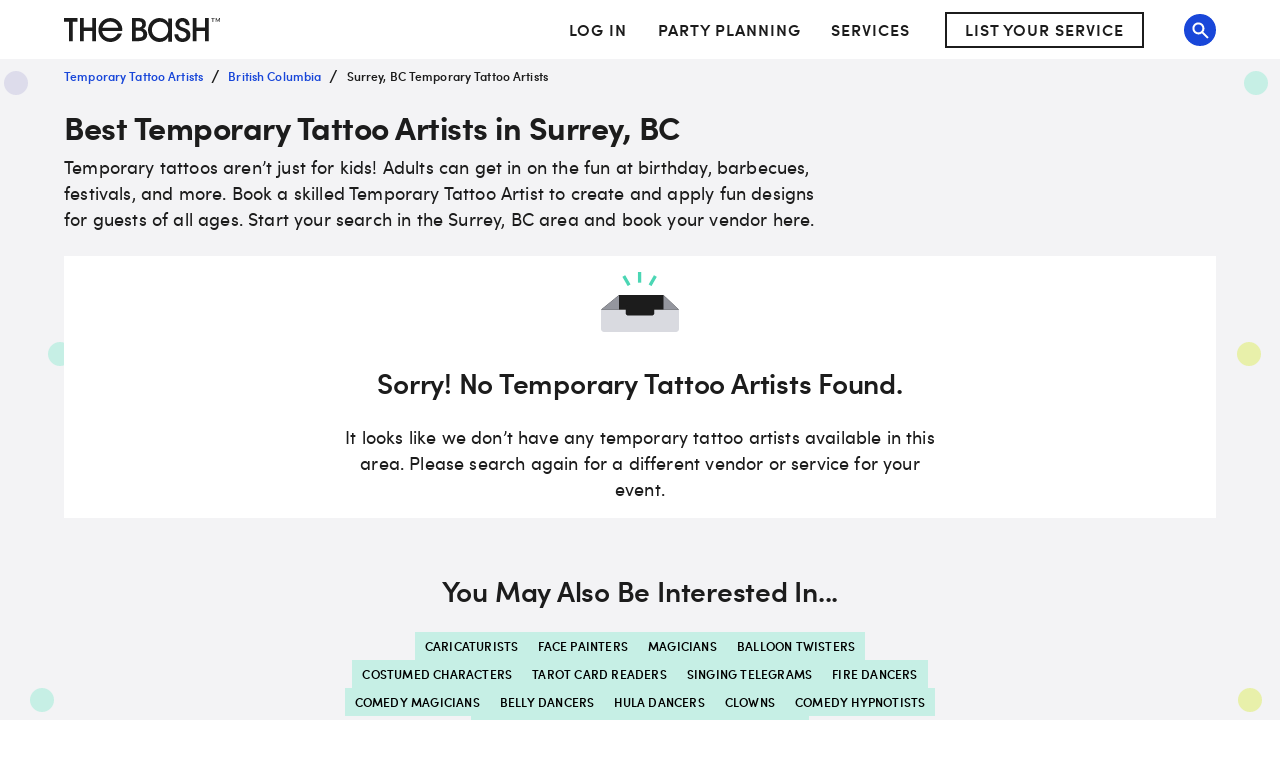

--- FILE ---
content_type: application/javascript; charset=UTF-8
request_url: https://www.thebash.com/_next/static/chunks/4997-10d5c3c7a020036d.js
body_size: 2424
content:
"use strict";(self.webpackChunk_N_E=self.webpackChunk_N_E||[]).push([[4997],{72984:function(e,t,n){n.d(t,{Z:function(){return R}});var r=n(63366),a=n(87462),o=n(67294),l=n(86010),i=n(94780),s=n(12794),d=n(94246),c=n(75228),u=n(89262),p=n(59145),m=n(1588),b=n(34867);function h(e){return(0,b.Z)("MuiFormControlLabel",e)}let v=(0,m.Z)("MuiFormControlLabel",["root","labelPlacementStart","labelPlacementTop","labelPlacementBottom","disabled","label","error","required","asterisk"]);var Z=n(35029),f=n(85893);let g=["checked","className","componentsProps","control","disabled","disableTypography","inputRef","label","labelPlacement","name","onChange","required","slotProps","value"],P=e=>{let{classes:t,disabled:n,labelPlacement:r,error:a,required:o}=e,l={root:["root",n&&"disabled","labelPlacement".concat((0,c.Z)(r)),a&&"error",o&&"required"],label:["label",n&&"disabled"],asterisk:["asterisk",a&&"error"]};return(0,i.Z)(l,h,t)},k=(0,u.ZP)("label",{name:"MuiFormControlLabel",slot:"Root",overridesResolver:(e,t)=>{let{ownerState:n}=e;return[{["& .".concat(v.label)]:t.label},t.root,t["labelPlacement".concat((0,c.Z)(n.labelPlacement))]]}})(e=>{let{theme:t,ownerState:n}=e;return(0,a.Z)({display:"inline-flex",alignItems:"center",cursor:"pointer",verticalAlign:"middle",WebkitTapHighlightColor:"transparent",marginLeft:-11,marginRight:16,["&.".concat(v.disabled)]:{cursor:"default"}},"start"===n.labelPlacement&&{flexDirection:"row-reverse",marginLeft:16,marginRight:-11},"top"===n.labelPlacement&&{flexDirection:"column-reverse",marginLeft:16},"bottom"===n.labelPlacement&&{flexDirection:"column",marginLeft:16},{["& .".concat(v.label)]:{["&.".concat(v.disabled)]:{color:(t.vars||t).palette.text.disabled}}})}),x=(0,u.ZP)("span",{name:"MuiFormControlLabel",slot:"Asterisk",overridesResolver:(e,t)=>t.asterisk})(e=>{let{theme:t}=e;return{["&.".concat(v.error)]:{color:(t.vars||t).palette.error.main}}});var R=o.forwardRef(function(e,t){var n,i;let c=(0,p.Z)({props:e,name:"MuiFormControlLabel"}),{className:u,componentsProps:m={},control:b,disabled:h,disableTypography:v,label:R,labelPlacement:y="end",required:w,slotProps:L={}}=c,C=(0,r.Z)(c,g),E=(0,s.Z)(),S=null!=(n=null!=h?h:b.props.disabled)?n:null==E?void 0:E.disabled,F=null!=w?w:b.props.required,N={disabled:S,required:F};["checked","name","onChange","value","inputRef"].forEach(e=>{void 0===b.props[e]&&void 0!==c[e]&&(N[e]=c[e])});let I=(0,Z.Z)({props:c,muiFormControl:E,states:["error"]}),j=(0,a.Z)({},c,{disabled:S,labelPlacement:y,required:F,error:I.error}),M=P(j),B=null!=(i=L.typography)?i:m.typography,q=R;return null==q||q.type===d.Z||v||(q=(0,f.jsx)(d.Z,(0,a.Z)({component:"span"},B,{className:(0,l.Z)(M.label,null==B?void 0:B.className),children:q}))),(0,f.jsxs)(k,(0,a.Z)({className:(0,l.Z)(M.root,u),ownerState:j,ref:t},C,{children:[o.cloneElement(b,N),q,F&&(0,f.jsxs)(x,{ownerState:j,"aria-hidden":!0,className:M.asterisk,children:[" ","*"]})]}))})},22021:function(e,t,n){n.d(t,{Z:function(){return R}});var r,a=n(63366),o=n(87462),l=n(67294),i=n(86010),s=n(94780),d=n(75228),c=n(94246),u=n(25491),p=n(12794),m=n(89262),b=n(1588),h=n(34867);function v(e){return(0,h.Z)("MuiInputAdornment",e)}let Z=(0,b.Z)("MuiInputAdornment",["root","filled","standard","outlined","positionStart","positionEnd","disablePointerEvents","hiddenLabel","sizeSmall"]);var f=n(59145),g=n(85893);let P=["children","className","component","disablePointerEvents","disableTypography","position","variant"],k=e=>{let{classes:t,disablePointerEvents:n,hiddenLabel:r,position:a,size:o,variant:l}=e,i={root:["root",n&&"disablePointerEvents",a&&"position".concat((0,d.Z)(a)),l,r&&"hiddenLabel",o&&"size".concat((0,d.Z)(o))]};return(0,s.Z)(i,v,t)},x=(0,m.ZP)("div",{name:"MuiInputAdornment",slot:"Root",overridesResolver:(e,t)=>{let{ownerState:n}=e;return[t.root,t["position".concat((0,d.Z)(n.position))],!0===n.disablePointerEvents&&t.disablePointerEvents,t[n.variant]]}})(e=>{let{theme:t,ownerState:n}=e;return(0,o.Z)({display:"flex",height:"0.01em",maxHeight:"2em",alignItems:"center",whiteSpace:"nowrap",color:(t.vars||t).palette.action.active},"filled"===n.variant&&{["&.".concat(Z.positionStart,"&:not(.").concat(Z.hiddenLabel,")")]:{marginTop:16}},"start"===n.position&&{marginRight:8},"end"===n.position&&{marginLeft:8},!0===n.disablePointerEvents&&{pointerEvents:"none"})});var R=l.forwardRef(function(e,t){let n=(0,f.Z)({props:e,name:"MuiInputAdornment"}),{children:s,className:d,component:m="div",disablePointerEvents:b=!1,disableTypography:h=!1,position:v,variant:Z}=n,R=(0,a.Z)(n,P),y=(0,p.Z)()||{},w=Z;Z&&y.variant,y&&!w&&(w=y.variant);let L=(0,o.Z)({},n,{hiddenLabel:y.hiddenLabel,size:y.size,disablePointerEvents:b,position:v,variant:w}),C=k(L);return(0,g.jsx)(u.Z.Provider,{value:null,children:(0,g.jsx)(x,(0,o.Z)({as:m,ownerState:L,className:(0,i.Z)(C.root,d),ref:t},R,{children:"string"!=typeof s||h?(0,g.jsxs)(l.Fragment,{children:["start"===v?r||(r=(0,g.jsx)("span",{className:"notranslate",children:"​"})):null,s]}):(0,g.jsx)(c.Z,{color:"text.secondary",children:s})}))})})},93067:function(e,t,n){n.d(t,{Z:function(){return k}});var r=n(63366),a=n(87462),o=n(67294),l=n(86010),i=n(94780),s=n(75228),d=n(89262),c=n(61890),u=n(12794),p=n(3051),m=n(1588),b=n(34867);function h(e){return(0,b.Z)("PrivateSwitchBase",e)}(0,m.Z)("PrivateSwitchBase",["root","checked","disabled","input","edgeStart","edgeEnd"]);var v=n(85893);let Z=["autoFocus","checked","checkedIcon","className","defaultChecked","disabled","disableFocusRipple","edge","icon","id","inputProps","inputRef","name","onBlur","onChange","onFocus","readOnly","required","tabIndex","type","value"],f=e=>{let{classes:t,checked:n,disabled:r,edge:a}=e,o={root:["root",n&&"checked",r&&"disabled",a&&"edge".concat((0,s.Z)(a))],input:["input"]};return(0,i.Z)(o,h,t)},g=(0,d.ZP)(p.Z)(e=>{let{ownerState:t}=e;return(0,a.Z)({padding:9,borderRadius:"50%"},"start"===t.edge&&{marginLeft:"small"===t.size?-3:-12},"end"===t.edge&&{marginRight:"small"===t.size?-3:-12})}),P=(0,d.ZP)("input")({cursor:"inherit",position:"absolute",opacity:0,width:"100%",height:"100%",top:0,left:0,margin:0,padding:0,zIndex:1});var k=o.forwardRef(function(e,t){let{autoFocus:n,checked:o,checkedIcon:i,className:s,defaultChecked:d,disabled:p,disableFocusRipple:m=!1,edge:b=!1,icon:h,id:k,inputProps:x,inputRef:R,name:y,onBlur:w,onChange:L,onFocus:C,readOnly:E,required:S=!1,tabIndex:F,type:N,value:I}=e,j=(0,r.Z)(e,Z),[M,B]=(0,c.Z)({controlled:o,default:!!d,name:"SwitchBase",state:"checked"}),q=(0,u.Z)(),z=p;q&&void 0===z&&(z=q.disabled);let A="checkbox"===N||"radio"===N,T=(0,a.Z)({},e,{checked:M,disabled:z,disableFocusRipple:m,edge:b}),_=f(T);return(0,v.jsxs)(g,(0,a.Z)({component:"span",className:(0,l.Z)(_.root,s),centerRipple:!0,focusRipple:!m,disabled:z,tabIndex:null,role:void 0,onFocus:e=>{C&&C(e),q&&q.onFocus&&q.onFocus(e)},onBlur:e=>{w&&w(e),q&&q.onBlur&&q.onBlur(e)},ownerState:T,ref:t},j,{children:[(0,v.jsx)(P,(0,a.Z)({autoFocus:n,checked:o,defaultChecked:d,className:_.input,disabled:z,id:A?k:void 0,name:y,onChange:e=>{if(e.nativeEvent.defaultPrevented)return;let t=e.target.checked;B(t),L&&L(e,t)},readOnly:E,ref:R,required:S,ownerState:T,tabIndex:F,type:N},"checkbox"===N&&void 0===I?{}:{value:I},x)),M?i:h]}))})}}]);
//# sourceMappingURL=4997-10d5c3c7a020036d.js.map

--- FILE ---
content_type: image/svg+xml
request_url: https://www.thebash.com/images-next/search/empty-bin.svg
body_size: 191
content:
<svg width="78" height="60" viewBox="0 0 78 60" fill="none" xmlns="http://www.w3.org/2000/svg">
<path d="M0 37.8082H78V57C78 58.6569 76.6569 60 75 60H3C1.34315 60 0 58.6569 0 57V37.8082Z" fill="#D9DAE0"/>
<path fill-rule="evenodd" clip-rule="evenodd" d="M0 37.8082L18.0594 23.0137H62.4L78 37.8082H0Z" fill="#1C1C1C"/>
<rect x="24.6316" y="32.8767" width="28.7368" height="10.6849" rx="3" fill="#1C1C1C"/>
<path fill-rule="evenodd" clip-rule="evenodd" d="M18.0594 23.0137V37.8082H0L18.0594 23.0137Z" fill="#94969E"/>
<path fill-rule="evenodd" clip-rule="evenodd" d="M62.4 23.0137V37.8082H78L62.4 23.0137Z" fill="#94969E"/>
<path fill-rule="evenodd" clip-rule="evenodd" d="M36.9474 10.6849H40.2316V0H36.9474V10.6849Z" fill="#4BD6B4"/>
<path fill-rule="evenodd" clip-rule="evenodd" d="M26.6989 14.0787L29.5431 12.4349L24.2063 3.18144L21.3621 4.82528L26.6989 14.0787Z" fill="#4BD6B4"/>
<path fill-rule="evenodd" clip-rule="evenodd" d="M47.6358 12.4348L50.48 14.0787L55.8169 4.82523L52.9727 3.1814L47.6358 12.4348Z" fill="#4BD6B4"/>
</svg>


--- FILE ---
content_type: application/javascript; charset=UTF-8
request_url: https://www.thebash.com/_next/static/chunks/6138.33b9a041f2daa04c.js
body_size: 1023
content:
"use strict";(self.webpackChunk_N_E=self.webpackChunk_N_E||[]).push([[6138],{95303:function(e,r,a){var i=a(85893);a(67294);var s=a(45697),t=a.n(s),o=a(2664),n=a(20357),l=a(28866),c=a(57240),p=a(28759),d=a(22403),h=a.n(d),u=a(29056),g=a(99245),v=a.n(g),y=a(47579);let m=e=>{let{enableMemberSearch:r,onSearchTrackingData:a,...s}=e,t=(0,o.I0)(),d=r?(0,n.Z)("https://".concat(p.gmConfig.domains.www)):{getMembers:()=>[]};return(0,i.jsx)(l.Z,{...s,onSearch:e=>{if(!v()(a)){let{name:r,properties:i}=a,{serviceType:s,location:o}=e,n={...i,searchedCategory:s.name,searchedLocation:null==o?void 0:o.displayName};t((0,y.L9)(r,n))}},membersApiClient:d,cookieHelper:u.Z,localStorageHelper:h(),serviceTypesApiClient:(0,c.Z)("https://".concat(p.gmConfig.domains.www))})};m.props={onSearchTrackingData:t().shape({name:t().string.isRequired,properties:t().shape({})}),enableMemberSearch:t().bool},m.defaultProps={onSearchTrackingData:null,enableMemberSearch:!1},r.Z=m},6138:function(e,r,a){a.r(r),a.d(r,{default:function(){return y}});var i=a(85893);a(67294);var s=a(45697),t=a.n(s),o=a(13625),n=a(62468),l=a(95303),c=a(49742),p=a(62158),d=a(69271);let h=e=>{let{filtersAreApplied:r,serviceTypeName:a}=e;return r?(0,i.jsxs)(d.Z,{variant:"h2",children:["Sorry! No ",a," Fit Your Search."]}):(0,i.jsxs)(d.Z,{variant:"h2",children:["Sorry! No ",a," Found."]})};h.propTypes={filtersAreApplied:t().bool.isRequired,serviceTypeName:t().string.isRequired};let u=e=>{let{filtersAreApplied:r,serviceTypeName:a,isLocationSpecificObscureCategoryPage:s,sx:t}=e;return r?(0,i.jsxs)(d.Z,{variant:"body1",sx:t,children:["It looks like we don’t have any ",a.toLowerCase()," available that match your search criteria. Please try expanding your search by removing some filters."]}):s?(0,i.jsxs)(d.Z,{variant:"body1",sx:t,children:["It looks like we don’t have any ",a.toLowerCase()," available in this area. We’ve put together a few suggestions to help with your search below."]}):(0,i.jsxs)(d.Z,{variant:"body1",sx:t,children:["It looks like we don’t have any ",a.toLowerCase()," available in this area. Please search again for a different vendor or service for your event."]})};u.propTypes={filtersAreApplied:t().bool.isRequired,serviceTypeName:t().string.isRequired,isLocationSpecificObscureCategoryPage:t().bool.isRequired};var g=a(53043);let v=e=>{let{isLocationSpecificObscureCategoryPage:r,serviceTypeName:a}=e,{filtersAreApplied:s,ClearAllFilters:t}=(0,p.Z)();return(0,i.jsx)(c.Z,{sx:{marginTop:3,marginBottom:7},children:(0,i.jsxs)(g.Z,{sx:{display:"flex",flexDirection:"column",alignItems:"center",textAlign:"center",padding:2},children:[(0,i.jsx)(n.Z,{src:"/images-next/search/empty-bin.svg",alt:"empty inbox"}),(0,i.jsx)(h,{filtersAreApplied:s,serviceTypeName:a}),(0,i.jsx)(u,{filtersAreApplied:s,serviceTypeName:a,isLocationSpecificObscureCategoryPage:r,sx:{maxWidth:"600px"}}),s&&(0,i.jsx)(o.Z,{onClick:t,sx:{marginTop:"32px"},children:"Clear Filters"}),!r||!s&&(0,i.jsx)(l.Z,{enableGeoLocation:!1,showEventDateField:!1,variant:"stacked"})]})})};v.propTypes={isLocationSpecificObscureCategoryPage:t().bool,serviceTypeName:t().string.isRequired},v.defaultProps={isLocationSpecificObscureCategoryPage:!1};var y=v}}]);
//# sourceMappingURL=6138.33b9a041f2daa04c.js.map

--- FILE ---
content_type: application/javascript
request_url: https://www.thebash.com/GMlC0J-6T0p-Y6skmDtcQ74S/YEVEDthDSLbN2m/cUIiJF8eWA/aV1aUG8/RFUwB
body_size: 171178
content:
(function(){if(typeof Array.prototype.entries!=='function'){Object.defineProperty(Array.prototype,'entries',{value:function(){var index=0;const array=this;return {next:function(){if(index<array.length){return {value:[index,array[index++]],done:false};}else{return {done:true};}},[Symbol.iterator]:function(){return this;}};},writable:true,configurable:true});}}());(function(){JJ();dCS();HPS();var BQ;var Bd=function wZ(LF,rl){'use strict';var vC=wZ;switch(LF){case w5:{Zk.push(ZD);var dd;return dd=nf(typeof BQ[rj()[Rl(pw)](xv,Zv)][rj()[Rl(bC)](C9,Hj)],Qj(typeof ZF()[w0(Zv)],lP([],[][[]]))?ZF()[w0(Fj)](Nl,Gc(Gc(Xj)),Vv,kw,Gc(Gc(Xj)),F0):ZF()[w0(ql)].call(null,bv,Gc(Gc(Xj)),gl,U6,Rk,ck))||nf(typeof BQ[Qj(typeof rj()[Rl(BC)],'undefined')?rj()[Rl(pw)].apply(null,[xv,Zv]):rj()[Rl(tI)](Ll,Av)][Y6()[Pj(bF)](Gc(Gc(mw)),gI,F0,rC)],ZF()[w0(Fj)].apply(null,[Nl,qF,Vv,kw,VH,O6]))||nf(typeof BQ[rj()[Rl(pw)](xv,Zv)][Yj()[qP(mj)](Yc,tj,P6,AF)],ZF()[w0(Fj)].apply(null,[Nl,zL,Vv,kw,nj,SL])),Zk.pop(),dd;}break;case NJ:{Zk.push(hZ);var Mf=[Yj()[qP(WL)].call(null,Gc(Gc([])),xC,qF,mF),rj()[Rl(Vv)].call(null,NI,UH),nf(typeof Yj()[qP(bF)],'undefined')?Yj()[qP(ql)].call(null,ZC,pw,Bf,Pc):Yj()[qP(NH)](Yc,tj,pk,EP),rj()[Rl(l6)].apply(null,[gP,TH]),N0()[LC(bF)](hj,sD),sw()[HZ(TI)](Wf,qZ,Wj,z6,Gd,XD),N0()[LC(Jk)].call(null,Uc,Tv),rj()[Rl(qF)](pZ,kH),nf(typeof Y6()[Pj(TI)],lP('',[][[]]))?Y6()[Pj(Ld)].call(null,bD,Pl,YZ,fF):Y6()[Pj(SL)].call(null,mj,Sv,Gc([]),XD),Qj(typeof Yj()[qP(vH)],lP('',[][[]]))?Yj()[qP(rH)](QI,Ef,DZ,lc):Yj()[qP(ql)].call(null,xC,G6,LZ,Ok),Qj(typeof rj()[Rl(WL)],'undefined')?rj()[Rl(zL)](mH,vc):rj()[Rl(tI)](Kf,Gf),rj()[Rl(Uk)](hD,Rc),nf(typeof rj()[Rl(YP)],lP('',[][[]]))?rj()[Rl(tI)](ZP,AC):rj()[Rl(Ik)].apply(null,[Tf,W6]),nf(typeof ZF()[w0(Qf)],lP(N0()[LC(Nl)].apply(null,[pI,Mj]),[][[]]))?ZF()[w0(ql)](Rd,Gc(mw),hf,ST,Gc(Gc(mw)),pw):ZF()[w0(Qf)](YZ,wF,Xj,J0,JC,Xj),Yj()[qP(vH)](Pt,Gc({}),FM,YA),N0()[LC(Mh)](rV,Ik),Yj()[qP(bR)](Gc([]),Jk,YP,kB),Yj()[qP(SL)](Gc({}),Pt,O6,Xp),N0()[LC(Jm)](vV,Rc),Qj(typeof N0()[LC(VH)],'undefined')?N0()[LC(Pt)].apply(null,[dK,fm]):N0()[LC(c3)].call(null,U4,Sh),sw()[HZ(xg)].apply(null,[zg,m4,ZC,XM,Wj,l6]),Qj(typeof Y6()[Pj(ps)],lP('',[][[]]))?Y6()[Pj(tj)].call(null,Fj,VT,m4,Hx):Y6()[Pj(Ld)](tI,KK,Ez,YK),Qj(typeof m3()[qM(Qf)],lP(N0()[LC(Nl)](pI,Mj),[][[]]))?m3()[qM(TI)].apply(null,[ls,nt,m1,Lm]):m3()[qM(CV)].apply(null,[z4,JR,sA,YZ]),Yj()[qP(tj)].apply(null,[VK,ZC,QR,Fx]),Qj(typeof N0()[LC(pk)],lP([],[][[]]))?N0()[LC(AV)](RM,tq):N0()[LC(c3)](m1,Kz),Y6()[Pj(mj)](tI,ZK,WL,UM),qz()[T3(pk)].call(null,Wf,zR,vH,zL,Qf)];if(jR(typeof BQ[N0()[LC(tj)](vz,Wh)][Y6()[Pj(Lm)](zz,mx,rH,bF)],nf(typeof rj()[Rl(O6)],'undefined')?rj()[Rl(tI)](RV,cz):rj()[Rl(CV)].apply(null,[Yh,IK]))){var M1;return Zk.pop(),M1=null,M1;}var dg=Mf[Yj()[qP(Xj)].apply(null,[Rc,jM,BA,c4])];var lg=Qj(typeof N0()[LC(tj)],lP([],[][[]]))?N0()[LC(Nl)](pI,Mj):N0()[LC(c3)].call(null,U3,Vq);for(var Yg=x3[Fj];p1(Yg,dg);Yg++){var Kp=Mf[Yg];if(Qj(BQ[N0()[LC(tj)].call(null,vz,Wh)][Y6()[Pj(Lm)](Gc(Gc(Xj)),mx,rm,bF)][Kp],undefined)){lg=N0()[LC(Nl)].call(null,pI,Mj)[qz()[T3(ck)].apply(null,[mF,hT,r3,YZ,Ld])](lg,Qj(typeof m3()[qM(ck)],lP([],[][[]]))?m3()[qM(xg)].call(null,GR,mw,wp,bC):m3()[qM(CV)].apply(null,[fp,MM,kA,TI]))[nf(typeof qz()[T3(Zv)],lP(N0()[LC(Nl)].call(null,pI,Mj),[][[]]))?qz()[T3(tI)].apply(null,[CK,XA,pw,BA,At]):qz()[T3(ck)](mF,hT,rK,jM,Ld)](Yg);}}var OM;return Zk.pop(),OM=lg,OM;}break;case F9:{var QM=rl[vO];var t4=rl[r2];Zk.push(HM);if(Gc(s3(QM,t4))){throw new (BQ[nf(typeof ZF()[w0(c3)],'undefined')?ZF()[w0(ql)](hh,rK,Dp,fq,Nl,Rk):ZF()[w0(Ld)](BC,NK,TX,jm,Gc([]),RT)])(N0()[LC(b3)].apply(null,[A4,Vv]));}Zk.pop();}break;case Lr:{Zk.push(Zv);try{var cg=Zk.length;var vs=Gc(Gc(vO));var NR;return NR=Gc(Gc(BQ[rj()[Rl(pw)].call(null,Lz,Zv)][Yj()[qP(Lm)].apply(null,[Jm,Gc(Xj),IR,wM])])),Zk.pop(),NR;}catch(xt){Zk.splice(Aq(cg,mw),Infinity,Zv);var T4;return Zk.pop(),T4=Gc(r2),T4;}Zk.pop();}break;case R:{Zk.push(jT);try{var Sq=Zk.length;var q1=Gc({});var Tx=lP(BQ[Yj()[qP(bF)](jM,rH,NM,XO)](BQ[rj()[Rl(pw)](pr,Zv)][Y6()[Pj(Jk)](Gc([]),CE,F1,W1)]),CM(BQ[Yj()[qP(bF)](Wj,H1,NM,XO)](BQ[rj()[Rl(pw)](pr,Zv)][N0()[LC(l6)].apply(null,[sO,xs])]),mw));Tx+=lP(CM(BQ[Yj()[qP(bF)](Lm,wF,NM,XO)](BQ[rj()[Rl(pw)](pr,Zv)][m3()[qM(pk)].apply(null,[Q4,Dt,A4,CV])]),ql),CM(BQ[nf(typeof Yj()[qP(rH)],'undefined')?Yj()[qP(ql)].apply(null,[rq,Mh,PA,Dm]):Yj()[qP(bF)](Rk,qZ,NM,XO)](BQ[rj()[Rl(pw)](pr,Zv)][rj()[Rl(Ef)].call(null,jd,Fj)]),tI));Tx+=lP(CM(BQ[Yj()[qP(bF)].call(null,NK,Uk,NM,XO)](BQ[rj()[Rl(pw)].call(null,pr,Zv)][Qj(typeof Yj()[qP(fF)],'undefined')?Yj()[qP(Jk)](zL,RT,ps,S):Yj()[qP(ql)].call(null,XD,qZ,HT,ms)]),Fj),CM(BQ[Yj()[qP(bF)](ql,nt,NM,XO)](BQ[rj()[Rl(pw)].apply(null,[pr,Zv])][rj()[Rl(ZC)](mv,bD)]),c3));Tx+=lP(CM(BQ[Yj()[qP(bF)].call(null,fF,Gc({}),NM,XO)](BQ[rj()[Rl(pw)](pr,Zv)][Y6()[Pj(Mh)].call(null,pk,sh,JC,ZC)]),x3[qZ]),CM(BQ[Yj()[qP(bF)].call(null,Dt,Gc([]),NM,XO)](BQ[rj()[Rl(pw)].call(null,pr,Zv)][Qj(typeof Y6()[Pj(rH)],'undefined')?Y6()[Pj(Jm)](Xj,Um,ql,Jq):Y6()[Pj(Ld)].call(null,Dt,W6,Gc(mw),Lg)]),ck));Tx+=lP(CM(BQ[Qj(typeof Yj()[qP(vH)],'undefined')?Yj()[qP(bF)](CV,xg,NM,XO):Yj()[qP(ql)].call(null,Gc(Gc(Xj)),nq,Sv,dz)](BQ[rj()[Rl(pw)](pr,Zv)][Yj()[qP(Mh)].call(null,Gc(Gc({})),Gc(Gc(Xj)),Dz,pj)]),Nl),CM(BQ[nf(typeof Yj()[qP(Rk)],lP('',[][[]]))?Yj()[qP(ql)](Jq,YZ,kA,bh):Yj()[qP(bF)](YP,YZ,NM,XO)](BQ[rj()[Rl(pw)](pr,Zv)][rj()[Rl(b3)].call(null,PL,It)]),BC));Tx+=lP(CM(BQ[nf(typeof Yj()[qP(mw)],lP('',[][[]]))?Yj()[qP(ql)].apply(null,[RT,bR,FK,fM]):Yj()[qP(bF)].call(null,Jk,qF,NM,XO)](BQ[rj()[Rl(pw)](pr,Zv)][N0()[LC(qF)](Dh,sV)]),pw),CM(BQ[Qj(typeof Yj()[qP(Yc)],'undefined')?Yj()[qP(bF)](tj,fF,NM,XO):Yj()[qP(ql)].call(null,H1,Qf,gT,Ih)](BQ[rj()[Rl(pw)](pr,Zv)][N0()[LC(zL)](VL,fh)]),n9[Y6()[Pj(Pt)](NM,DC,Jm,Ez)]()));Tx+=lP(CM(BQ[Yj()[qP(bF)].call(null,QI,qZ,NM,XO)](BQ[rj()[Rl(pw)].call(null,pr,Zv)][Yj()[qP(Jm)](pq,Rz,WL,Ij)]),jh),CM(BQ[Yj()[qP(bF)](Vv,fF,NM,XO)](BQ[rj()[Rl(pw)](pr,Zv)][m3()[qM(BA)].apply(null,[qF,r3,x0,TI])]),Yc));Tx+=lP(CM(BQ[Yj()[qP(bF)](gg,Gc(Gc(mw)),NM,XO)](BQ[rj()[Rl(pw)].call(null,pr,Zv)][Y6()[Pj(AV)](rm,Rj,Ld,It)]),Zv),CM(BQ[Yj()[qP(bF)](G6,Gc([]),NM,XO)](BQ[rj()[Rl(pw)].call(null,pr,Zv)][Y6()[Pj(G6)](tI,X3,Gc({}),IR)]),CV));Tx+=lP(CM(BQ[nf(typeof Yj()[qP(m4)],lP('',[][[]]))?Yj()[qP(ql)].apply(null,[zV,Jm,ws,tg]):Yj()[qP(bF)].apply(null,[Gc(Gc([])),Mj,NM,XO])](BQ[rj()[Rl(pw)].call(null,pr,Zv)][rj()[Rl(rm)](rD,Wj)]),wF),CM(BQ[Yj()[qP(bF)].call(null,rK,NH,NM,XO)](BQ[rj()[Rl(pw)].apply(null,[pr,Zv])][N0()[LC(Uk)].apply(null,[pf,Jm])]),r3));Tx+=lP(CM(BQ[nf(typeof Yj()[qP(BA)],'undefined')?Yj()[qP(ql)](BA,Lm,nx,Jk):Yj()[qP(bF)](Gc({}),nt,NM,XO)](BQ[nf(typeof rj()[Rl(BC)],lP([],[][[]]))?rj()[Rl(tI)](Wz,Gx):rj()[Rl(pw)](pr,Zv)][Y6()[Pj(Vv)].apply(null,[YZ,rI,JC,Ym])]),jM),CM(BQ[Qj(typeof Yj()[qP(r3)],lP([],[][[]]))?Yj()[qP(bF)](RV,XD,NM,XO):Yj()[qP(ql)].apply(null,[Gc(Gc({})),Qf,ql,qK])](BQ[rj()[Rl(pw)](pr,Zv)][Yj()[qP(Pt)].call(null,Gc(Gc(Xj)),Vv,lz,Xw)]),n9[nf(typeof ZF()[w0(BA)],lP([],[][[]]))?ZF()[w0(ql)](Pz,Gc(Xj),rq,vH,It,Mj):ZF()[w0(TI)](Fj,Ld,D0,zx,YP,CV)]()));Tx+=lP(CM(BQ[Yj()[qP(bF)](rm,Uk,NM,XO)](BQ[rj()[Rl(pw)].call(null,pr,Zv)][rj()[Rl(zV)](fD,F0)]),TI),CM(BQ[Yj()[qP(bF)].call(null,Gc(Gc([])),Gc([]),NM,XO)](BQ[rj()[Rl(pw)].apply(null,[pr,Zv])][N0()[LC(Ik)].apply(null,[fj,HV])]),x3[It]));Tx+=lP(CM(BQ[Yj()[qP(bF)].apply(null,[nq,Ux,NM,XO])](BQ[rj()[Rl(pw)](pr,Zv)][Y6()[Pj(l6)](Fj,jk,Gc(mw),ps)]),pk),CM(BQ[Yj()[qP(bF)](YP,Jk,NM,XO)](BQ[rj()[Rl(pw)](pr,Zv)][ZF()[w0(xg)](xg,Gc([]),jI,x0,AV,nT)]),BA));Tx+=lP(CM(BQ[Yj()[qP(bF)].apply(null,[Xj,Pt,NM,XO])](BQ[Qj(typeof rj()[Rl(YZ)],'undefined')?rj()[Rl(pw)](pr,Zv):rj()[Rl(tI)](kp,Tg)][Y6()[Pj(qF)].call(null,nt,dk,Gc(Gc([])),Ef)]),x3[RT]),CM(BQ[Yj()[qP(bF)](b3,fF,NM,XO)](BQ[rj()[Rl(pw)](pr,Zv)][Qj(typeof Yj()[qP(Mh)],'undefined')?Yj()[qP(AV)].call(null,Ik,Gc(Gc({})),rK,jD):Yj()[qP(ql)](qF,Qf,NT,kg)]),gg));Tx+=lP(CM(BQ[Yj()[qP(bF)].apply(null,[Ld,Gc(Gc(mw)),NM,XO])](BQ[rj()[Rl(pw)].apply(null,[pr,Zv])][N0()[LC(bC)](hl,Qx)]),qZ),CM(BQ[Yj()[qP(bF)](Gc(Gc({})),qZ,NM,XO)](BQ[rj()[Rl(pw)].call(null,pr,Zv)][Y6()[Pj(zL)].call(null,sp,TF,c3,T0)]),It));Tx+=lP(CM(BQ[Yj()[qP(bF)](Gc({}),Gc(mw),NM,XO)](BQ[nf(typeof rj()[Rl(It)],lP([],[][[]]))?rj()[Rl(tI)](gh,Ut):rj()[Rl(pw)].call(null,pr,Zv)][Yj()[qP(G6)](Gc(Gc({})),zL,Mp,Lj)]),x3[m4]),CM(BQ[Qj(typeof Yj()[qP(xg)],lP('',[][[]]))?Yj()[qP(bF)].call(null,RT,qZ,NM,XO):Yj()[qP(ql)](pk,Gc(Xj),nK,K1)](BQ[rj()[Rl(pw)](pr,Zv)][sw()[HZ(pk)].apply(null,[VR,TI,qF,Jq,nq,O6])]),m4));Tx+=lP(CM(BQ[Qj(typeof Yj()[qP(Jk)],lP('',[][[]]))?Yj()[qP(bF)](qZ,Gc(Gc(mw)),NM,XO):Yj()[qP(ql)].apply(null,[BA,F1,mz,R0])](BQ[rj()[Rl(pw)](pr,Zv)][rj()[Rl(Wj)](Br,Ym)]),XD),CM(BQ[Yj()[qP(bF)].call(null,rH,pk,NM,XO)](BQ[rj()[Rl(pw)].apply(null,[pr,Zv])][Y6()[Pj(Uk)](Gc(Gc(Xj)),LH,Gc(Gc(mw)),Xj)]),YP));Tx+=lP(lP(CM(BQ[Yj()[qP(bF)](c3,Gc(Xj),NM,XO)](BQ[N0()[LC(jh)].apply(null,[nd,zL])][Y6()[Pj(Ik)](Qf,ID,mj,AV)]),n9[rj()[Rl(QI)].apply(null,[I0,mw])]()),CM(BQ[Yj()[qP(bF)](G6,qF,NM,XO)](BQ[rj()[Rl(pw)](pr,Zv)][m3()[qM(O6)].apply(null,[H1,Yc,LT,rq])]),x3[XD])),CM(BQ[Yj()[qP(bF)](bR,F1,NM,XO)](BQ[rj()[Rl(pw)](pr,Zv)][rj()[Rl(Ux)](PC,O6)]),Dt));var Nm;return Nm=Tx[sw()[HZ(jM)].apply(null,[Sx,Nl,Nl,Pt,IR,F0])](),Zk.pop(),Nm;}catch(Pm){Zk.splice(Aq(Sq,mw),Infinity,jT);var cp;return cp=Yj()[qP(ck)](Gc(mw),rH,wz,gF),Zk.pop(),cp;}Zk.pop();}break;case bS:{Zk.push(mA);var BR;return BR=Gc(Gc(BQ[rj()[Rl(pw)](xw,Zv)][Qj(typeof N0()[LC(Rz)],lP('',[][[]]))?N0()[LC(Vv)](jk,qZ):N0()[LC(c3)](Qx,IR)])),Zk.pop(),BR;}break;case IY:{var pT=rl[vO];Zk.push(Hx);var Ns=new (BQ[N0()[LC(mj)](Im,IM)])();var As=Ns[Yj()[qP(Gd)](AV,Lm,Ih,PM)](pT);var JT=N0()[LC(Nl)].apply(null,[Bh,Mj]);As[Y6()[Pj(gK)](Xj,T1,Ef,Gf)](function(bz){Zk.push(Ik);JT+=BQ[nf(typeof Y6()[Pj(Xj)],lP('',[][[]]))?Y6()[Pj(Ld)](ps,BK,YZ,WK):Y6()[Pj(BC)](gg,sD,ps,Kz)][rj()[Rl(O6)].call(null,nK,b3)](bz);Zk.pop();});var mp;return mp=BQ[qz()[T3(Fj)].apply(null,[L4,K4,Gc(mw),pk,Fj])](JT),Zk.pop(),mp;}break;case bY:{Zk.push(f1);var Om=Gc({});try{var Ip=Zk.length;var vt=Gc(Gc(vO));if(BQ[rj()[Rl(pw)](LD,Zv)][N0()[LC(G6)].call(null,nw,Cm)]){BQ[rj()[Rl(pw)](LD,Zv)][N0()[LC(G6)](nw,Cm)][Yj()[qP(QI)].call(null,Ws,Mh,Ez,Bs)](Qj(typeof N0()[LC(xg)],lP('',[][[]]))?N0()[LC(Ih)].call(null,hP,ck):N0()[LC(c3)](rH,Ix),N0()[LC(JC)](bM,Ih));BQ[rj()[Rl(pw)](LD,Zv)][nf(typeof N0()[LC(r3)],lP('',[][[]]))?N0()[LC(c3)].apply(null,[r3,Fp]):N0()[LC(G6)](nw,Cm)][nf(typeof m3()[qM(pw)],lP(N0()[LC(Nl)](Lh,Mj),[][[]]))?m3()[qM(CV)](sK,Mx,O1,tI):m3()[qM(YP)](Xj,pw,dh,Uk)](nf(typeof N0()[LC(Nl)],lP('',[][[]]))?N0()[LC(c3)].call(null,gx,z4):N0()[LC(Ih)](hP,ck));Om=Gc(Gc([]));}}catch(PK){Zk.splice(Aq(Ip,mw),Infinity,f1);}var Zp;return Zk.pop(),Zp=Om,Zp;}break;case Xb:{var rg=rl[vO];Zk.push(wq);try{var sg=Zk.length;var J3=Gc(r2);if(nf(rg[N0()[LC(tj)](FI,Wh)][rj()[Rl(Jq)](Sg,Dt)],undefined)){var Ax;return Ax=N0()[LC(Ef)](Ec,It),Zk.pop(),Ax;}if(nf(rg[N0()[LC(tj)](FI,Wh)][rj()[Rl(Jq)](Sg,Dt)],Gc({}))){var tA;return tA=Yj()[qP(ck)].apply(null,[Gc(Xj),Gc(Gc([])),wz,Uf]),Zk.pop(),tA;}var f4;return f4=N0()[LC(Fj)].call(null,UU,Rk),Zk.pop(),f4;}catch(vA){Zk.splice(Aq(sg,mw),Infinity,wq);var Et;return Et=Y6()[Pj(bC)](Gc([]),BD,nj,lM),Zk.pop(),Et;}Zk.pop();}break;case YS:{var xx;Zk.push(Tg);return xx=new (BQ[Y6()[Pj(NH)](zV,QH,H1,I3)])()[Yj()[qP(RV)](bD,Ld,lM,md)](),Zk.pop(),xx;}break;case NX:{var Dx=rl[vO];var V0=rl[r2];var zp;Zk.push(qA);return zp=lP(BQ[N0()[LC(Qx)](sb,bT)][N0()[LC(rH)].call(null,HD,Ok)](Ms(BQ[N0()[LC(Qx)].call(null,sb,bT)][m3()[qM(wF)](HV,Ld,Lv,Ws)](),lP(Aq(V0,Dx),mw))),Dx),Zk.pop(),zp;}break;case r2:{Zk.push(Rp);try{var gM=Zk.length;var cK=Gc([]);var BM;return BM=Gc(Gc(BQ[rj()[Rl(pw)].call(null,Z0,Zv)][N0()[LC(G6)](D5,Cm)])),Zk.pop(),BM;}catch(hp){Zk.splice(Aq(gM,mw),Infinity,Rp);var Vt;return Zk.pop(),Vt=Gc(r2),Vt;}Zk.pop();}break;case NU:{var Xq=rl[vO];var wm=rl[r2];Zk.push(H3);var b4=wm[N0()[LC(F1)](GF,wz)];var qx=wm[N0()[LC(sp)](d9,ql)];var bA=wm[rj()[Rl(JC)](QC,m4)];var ZM=wm[N0()[LC(nT)](mg,PR)];var M3=wm[Qj(typeof Yj()[qP(Jk)],lP([],[][[]]))?Yj()[qP(b3)](Rz,zV,Dt,Nj):Yj()[qP(ql)](Zv,Gc(Gc({})),vT,Cz)];var R1=wm[nf(typeof Yj()[qP(rH)],lP('',[][[]]))?Yj()[qP(ql)].apply(null,[nq,pk,I4,UK]):Yj()[qP(rm)].call(null,NK,Mj,qZ,IV)];var Vx=wm[rj()[Rl(F0)].call(null,nD,F1)];var YR=wm[rj()[Rl(NK)](Wd,BC)];var Vs;return Vs=N0()[LC(Nl)](LH,Mj)[qz()[T3(ck)].call(null,X4,hT,Gc(Gc(mw)),Rz,Ld)](Xq)[qz()[T3(ck)](X4,hT,SL,Gd,Ld)](b4,m3()[qM(xg)].call(null,GR,mw,P4,Nl))[qz()[T3(ck)](X4,hT,Ik,mj,Ld)](qx,m3()[qM(xg)](GR,mw,P4,YZ))[qz()[T3(ck)](X4,hT,Gc(Gc(mw)),rH,Ld)](bA,m3()[qM(xg)](GR,mw,P4,Ik))[nf(typeof qz()[T3(pk)],lP([],[][[]]))?qz()[T3(tI)](Z1,bm,Gc(Gc(Xj)),Rz,nx):qz()[T3(ck)](X4,hT,Gc(mw),Dt,Ld)](ZM,m3()[qM(xg)](GR,mw,P4,c3))[qz()[T3(ck)].apply(null,[X4,hT,jh,Qf,Ld])](M3,m3()[qM(xg)](GR,mw,P4,YP))[qz()[T3(ck)].call(null,X4,hT,wF,RV,Ld)](R1,m3()[qM(xg)](GR,mw,P4,vH))[nf(typeof qz()[T3(r3)],'undefined')?qz()[T3(tI)](Gz,b3,Gc(Gc({})),Rc,Ld):qz()[T3(ck)](X4,hT,Gc(Gc(mw)),Gd,Ld)](Vx,m3()[qM(xg)].apply(null,[GR,mw,P4,NM]))[qz()[T3(ck)](X4,hT,YZ,l6,Ld)](YR,nf(typeof Y6()[Pj(O6)],lP([],[][[]]))?Y6()[Pj(Ld)](Gc(Gc([])),Vz,Gc(Gc([])),Um):Y6()[Pj(Qf)].apply(null,[pq,Ad,NK,qp])),Zk.pop(),Vs;}break;case C7:{var w4=rl[vO];var OR=rl[r2];Zk.push(W4);if(Oq(typeof BQ[N0()[LC(jh)].apply(null,[Ig,zL])][m3()[qM(qZ)](C4,Ld,vx,ps)],rj()[Rl(CV)](Tg,IK))){BQ[N0()[LC(jh)](Ig,zL)][nf(typeof m3()[qM(Zv)],'undefined')?m3()[qM(CV)](Gg,f3,KM,sp):m3()[qM(qZ)](C4,Ld,vx,nj)]=N0()[LC(Nl)](Fx,Mj)[qz()[T3(ck)].call(null,vx,hT,ZC,G6,Ld)](w4,rj()[Rl(TI)].call(null,Fv,Jk))[qz()[T3(ck)](vx,hT,Gc(mw),Fj,Ld)](OR,Yj()[qP(Vv)](RT,F0,bF,PM));}Zk.pop();}break;}};var pz=function(){return Sp.apply(this,[WU,arguments]);};var vg=function(Lt){if(Lt===undefined||Lt==null){return 0;}var v4=Lt["replace"](/[\w\s]/gi,'');return v4["length"];};var Ts=function(x4){var Xm=['text','search','url','email','tel','number'];x4=x4["toLowerCase"]();if(Xm["indexOf"](x4)!==-1)return 0;else if(x4==='password')return 1;else return 2;};var dx=function(Kx){return void Kx;};var SD,Tj,YC,xY,p7,nk,L6,CH,Uj,BO,qU,CN,XO,F9,gc,XH,nQ,lw,Zj,Jl,xH,EB,Ad,rv,IX,sY,Lv,rO,TZ,Q5,jF,AH,vw,Rr,nP,f0,VQ,UG,bP,U2,DP,nX,cf,X9,gf,FS,mZ,wH,GU,K5,tX,Sj,vr,ld,HJ,qj,df,Jr,fX,KU,nI,rP,MU,wr,OX,jf,wv,G2,Z9,wN,Ek,Jf,Hr,Q2,cD,IG,TU,YG,Qv,kJ,vj,AI,Ul,kl,ff,Sd,m9,Rv,jB,XI,rQ,P7,tw,P5,jZ,TE,R2,YL,NX,dk,T5,qI,rk,bU,Sl,fC,hk,Lk,XP,RB,Yr,pD,zI,mD,s2,KG,qv,m6,tB,Gv,UU,nD,Pw,z2,Kv,PY,tD,QH,LL,gv,AP,cw,Jw,g2,ND,cF,vF,US,jC,YY,N,fP,QN,BB,V9,lF,cE,IE,Fl,WF,Hl,bI,zb,HY,pO,NC,Hf,I7,LY,b5,X6,qS,bZ,G7,dD,ZI,vP,UC,tN,J7,Vd,Dk,b6,jI,kd,U,XJ,zX,kf,Kw,QL,IH,zC,cC,Xb,g6,sF,Pb,RH,Vj,EO,Cv,xj,PL,T2,QC,sE,mG,dP,xO,lj,mP,nY,NQ,jc,fw,GD,OF,ZQ,Ir,Z0,A9,jU,r6,FO,L9,Sk,lk,OO,j0,v9,wk,Dl,Mr,Zr,JO,NZ,Y5,jN,tZ,md,A6,wY,lY,JD,ll,MI,N7,lH,sU,GE,sP,Fd,ZY,WP,Jv,s6,gY,dw,FC,OD,Af,zS,qQ,WY,lC,qk,rJ,Q,EL,k0,GY,E6,Nj,cL,MZ,Tb,v6,qC,OC,XU,II,AN,sj,w9,nS,Fb,wf,fI,fG,lb,fZ,Cf,Lc,UB,pQ,D7,SF,zF,WS,sN,Gl,Aw,AQ,dJ,U0,Q9,CO,jD,DI,HP,Tc,rF,CL,RX,f5,dE,jP,dI,MO,xJ,lZ,DF,HH,RC,G,k9,D6,UF,Pr,FN,Lb,CC,vG,Pv,s7,D5,pb,Ud,nH,R9,xS,cZ,YN,Gw,IO,IS,QO,pL,Tk,D0,JY,L,cS,bG,Nc,Cc,Xf,TC,dc,cv,E0,WH,TP,FZ,jH,Sw,S6,wS,EC,NF,JH,Wk,bw,YQ,Y,l5,Hw,EZ,Y7,mf,KF,MD,rb,Ev,UL,Uw,BH,pr,PD,gH,hY,YH,zc,Mv,Dw,Lj,BN,XE,Qc,Yf,OL,nv,UD,SH,Mc,Fr,I0,JB,CS,c0,fj,OY,fl,Zf,A,cl,dC,Dc,Fv,dL,tk,sf,Ej,Kj,rd,Bw,HO,IL,C5,Lf,MH,kC,kv,V,gS,wl,bH,Vl,fD,fS,EF,Ak,Ob,fN,Zb,kk,LD,Wv,b0,GC,UI,BE,jw,Nw,GI,kI,RO,d7,kP,CX,Hc,lD,sr,Xd,Or,Vw,GZ,bS,UP,Mb,jX,sd,WD,Jd,j7,U7,C2,d9,Hv,c2,gw,nc,Kk,zU,CJ,VZ,Dv,Wd,gE,B6,Oc,jl,Yw,KP,ZB,HQ,O0,HN,vd,QD,nU,tQ,j2,xD,TD,fv,zv,GQ,KZ,gj,Zc,PF,FQ,gk,bf,vI,vD,Hd,bJ,WB,kj,w5,Zl,IJ,lL,hJ,OP,lf,F6,pY,sI,xd,dU,O9,cr,Ow,RP,VO,CP,Hb,R6,lX,sl,wX,lI,tU,Ew,TF,tv,Ff,mI,zP,Al,Df,Rf,qD,L0,jd,SU,GH,lr,MS,tr,NJ,XF,W0,UE,EI,CD,wI,RL,Kl,sb,JL,gC,Z2,sJ,zZ,CE,PC,Uf,X5,PH,gZ,D2,T6,Iw,OZ,Yk,NB,TY,Cb,Jc,g5,xl,X0,AE,hd,Pd,Id,tf,LE,DB,S0,k6,pH,DO,Iv,zD,xB,sO,hO,zf,S,fL,Yv,q5,zG,xc,f9,dG,jQ,QG,El,dO,Ck,kL,vX,M6,Rj,x6,bj,hQ,qG,MN,Nv,hF,Ec,BL,ww,PZ,w6,ZH,Il,Qw,mO,rL,KH,fb,v0,jj,cP,Wc,hP,k5,PS,AX,B0,d6,Qr,QF,rw,nF,nL,B9,j6,tJ,wC,JP,mk,kF,nw,Od,KL,LJ,kG,xP,Sr,IZ,Ol,Bl,KC,T,hC,hL,sv,dj,YJ,hv,rc,jb,tO,C9,rf,WO,DD,Br,r9,mv,HD,g9,Vc,qc,hB,Dd,xF,gF,lJ,IC,Pf,jJ,mU,LP,Q6,n2,VF,BZ,kD,Zw,C6,Kr,x7,ZE,c5,jv,bk,C0,zN,BG,KD,XS,t9,Xc,bL,kN,Ed,RF,JE,LH,Kc,XC,DU,g0,Ic,Gj,YI,BS,UZ,pj,WC,UX,Xk,dH,RI,fB,rZ,CF,Lw,MP,zl,kX,tH,Cl,K9,nl,pF,xk,n6,XL,n5,kZ,xL,xI,M0,Pk,Bj,S7,WU,GP,NL,q,H6,t5,DE,hH,fd,TQ,RU,G0,SZ,vv,R7,UY,tb,Sf,cX,IB,Fc,Q0,VD,Cw,xf,rB,HI,Z6,MC,W2,hU,F7,JI,Cd,KJ,M5,NN,dl,Fk,LU,tF,JF,Tw,XZ,X2,tC,Cr,tL,f2,MF,Zd,QP,xG,x9,Kb,Xl,Qd,Bv,RQ,G9,PP,w7,BF,Vk,bl,IP,OI,QY,A7,NS,Dj,Xv,If,RD,rI,ML,MJ,HF,qJ,TS,sZ,BU,s9,EU,OS,BI,vf,TX,SQ,Md,Xw,Rw,Kd,fQ,zY,NP,GL,WZ,Uv,mN,mE,QQ,nd,d0,Ac,Mk,EH,Yl,I2,vl,ID,tP,KQ,AO,vk,AU,IF,cB,PB,Bk,FH,LX,jk,kU,cJ,gL,bc,zw,pC,HU,rr,lU,pv,VC,QS,UQ,ED,X7,Nd,LB,O,pS,BP,t6,dF,zd,tl,rD,WE,VL,IY,VB,f6,Sc,HC,Wl,C7,gD,wJ,FL,cI,Tl,cj,gX,DC,hl,qL,gQ,zH,CZ,FI,AD,wj,dZ,cc,db,VI,q6,m7,KI,xZ,SP,SI,wQ,Ov,lv,r0,wL,j5,vL,bY,sL,l0,pf,vZ,c6,nN,kB,sH,Ww,gU,lQ,Ab,AZ,wP,GF,hI,TL,xw,Hk,nC,JX,sQ,OG,n7,nZ,pU,kO,LQ,Ml,H0,xU,CI,RZ,bd,BD,w,O7,qH,YD,zk,s5,SC,Mw,DL,vB,A5,Bc,A2,Q7,AS,wD,mL,Ij,ZL,fO,hw,Qk,FF,Td,B,VN,rE,kb,OH,gO,JZ,p6,Yd,h9,Y0,UJ,P0,V6,G5,fH,OU,mQ,m5,X,YF,l2,K6,Nf,S2,Aj,qw,Jj,I6,wd,qO,ZZ,z7,Vf,UO,pP,jL,sC,RN,r7,fE,cU,Cj,qf,OQ,hE,rX,FD,QZ,pG,B7,YB,E2,M2,PG,FP,HL,vU,xb,EJ,Ql,cH,mC,Of,WI,DH,ml,CQ,dv,LI,gd,wc,l9,Fw,AL,Nk,Nr,qd,VP,J6,fk,KX,NU,Oj,N6,V2,zj,Gk;var Qj=function(Cp,Kg){return Cp!==Kg;};var Sp=function TA(vK,pA){var q3=TA;do{switch(vK){case bJ:{Jh=pw*nt+BC*tI*Ld;Ug=ck+CA+pw*Fj*c3;xV=CA*mw*BC-pw*tI;vK+=UQ;Yq=CA*Ld+Nl*Fj;Vp=Fj+CA-tI+BC*nt;GA=nt*BC-pw+tI*ck;Wm=mw*CA*Nl-BC*ql;}break;case pb:{Zk.push(gT);vK+=bU;var Uz={'\x31':Qj(typeof rj()[Rl(Xj)],'undefined')?rj()[Rl(mw)].apply(null,[TE,ql]):rj()[Rl(tI)].call(null,hx,qR),'\x33':rj()[Rl(Fj)](xO,wF),'\x39':Y6()[Pj(mw)](Fj,xB,Gc(Gc({})),Ik),'\x41':Yj()[qP(Fj)](Gc({}),Gc([]),NH,TS),'\x43':N0()[LC(mw)].apply(null,[D5,dT]),'\x46':Qj(typeof N0()[LC(c3)],lP('',[][[]]))?N0()[LC(Fj)](rX,Rk):N0()[LC(c3)].apply(null,[lR,Eh]),'\x4f':nf(typeof Y6()[Pj(Fj)],'undefined')?Y6()[Pj(Ld)].call(null,Ef,xs,F1,Zx):Y6()[Pj(Fj)](JC,xz,nq,NK),'\x5f':rj()[Rl(ck)](sR,NH),'\x6b':N0()[LC(ck)].apply(null,[J7,kH]),'\x71':nf(typeof Y6()[Pj(tI)],lP([],[][[]]))?Y6()[Pj(Ld)](Ih,Hq,Gc([]),LR):Y6()[Pj(ck)](Gd,VV,Yc,n1),'\x7a':Qj(typeof Yj()[qP(tI)],'undefined')?Yj()[qP(ck)](F0,jh,wz,d9):Yj()[qP(ql)](mw,NK,Xj,FK)};var jt;return jt=function(Ox){return j3(JO,[Ox,Uz]);},Zk.pop(),jt;}break;case UG:{Jg=Fj-nt+Ld*CA+mw;sV=c3*BC*tI+Ld*Nl;Sm=BC+ck+c3*nt+tI;lM=Nl+pw+ql+c3*nt;UH=Nl*c3*Fj-ck+nt;hR=ck*ql*nt-BC*Ld;C1=nt-BC+Nl*CA;JV=tI*nt+BC*ql*c3;vK-=PY;}break;case QN:{qq=ck*tI*nt+ql-BC;Xz=Fj-nt+ck*ql*pw;p0=tI*CA-Ld*ql+ck;fK=Nl*CA+tI;vK+=JE;}break;case VQ:{P1=pw+BC*ck*Ld-ql;n4=pw*c3+BC+ck*CA;bs=mw+Nl*BC*pw+nt;lm=pw+CA*Ld-ck+nt;bK=c3*pw+Nl*CA*mw;fz=CA*pw-Ld-nt+ck;PA=ck*CA+BC*Fj+nt;vK+=HY;OV=CA*pw-ck;}break;case LQ:{Qz=Ld+BC+CA*Nl+ck;r4=tI+ql*Nl*mw*nt;vK-=YY;bg=Ld+Fj*CA-ql*Nl;PM=Nl+ck*CA+nt+tI;CR=c3+BC*pw*Ld-tI;bV=ck+Fj+BC*CA-mw;Q4=tI*ck*mw+nt*Nl;}break;case Q5:{vK=IJ;while(p1(Px,EM[V3[Xj]])){qz()[EM[Px]]=Gc(Aq(Px,tI))?function(){EK=[];TA.call(this,q5,[EM]);return '';}:function(){var SM=EM[Px];var x1=qz()[SM];return function(Z3,zh,I1,sx,C3){if(nf(arguments.length,Xj)){return x1;}var wt=TA(WU,[Z3,zh,ps,zz,C3]);qz()[SM]=function(){return wt;};return wt;};}();++Px;}}break;case sr:{xK=Fj-mw+Nl*CA-pw;vK+=lU;Pq=ck+c3+BC*CA+nt;VM=ql*Fj*nt;X4=Nl*c3*Fj*mw*Ld;kg=pw*ql*Nl*Ld-mw;}break;case O9:{J4=ql*Fj*ck*pw+Nl;jK=Fj+nt*pw*ql-CA;Rx=nt*Nl+tI+CA-mw;vK=tU;pg=ck*CA-ql*Ld-Fj;}break;case vB:{vK-=Hr;l1=Fj*CA-nt-BC-mw;QA=CA*pw-Fj*ck-Nl;W3=nt*ck+BC-c3-ql;dh=CA*Nl-nt+BC;k4=CA*Fj-ck+nt-BC;tV=CA*Nl-nt*tI+BC;}break;case OS:{Ph=Ld*Nl+Fj+nt*pw;vK+=gE;q0=nt-Ld+BC*mw*CA;vR=Fj-ql+nt*ck-tI;CT=CA+mw-ql+Ld*nt;QK=CA*BC+Nl-nt*ql;G1=Nl*CA+Ld*ck+Fj;lA=c3*pw*ql*Ld+mw;lx=CA*c3-ql-ck-nt;}break;case g9:{vK+=BB;ds=CA+tI+c3*BC*ck;zA=ck*CA+Fj*mw*BC;Kt=CA*Ld+ck*ql-nt;g3=ck*CA-tI*Fj*ql;pK=mw+tI*ck*nt+Nl;lK=CA+ck+BC*tI*Nl;}break;case s7:{if(p1(g4,hs.length)){do{rj()[hs[g4]]=Gc(Aq(g4,tI))?function(){return kx.apply(this,[PG,arguments]);}:function(){var Cs=hs[g4];return function(N4,ft){var dp=gA.apply(null,[N4,ft]);rj()[Cs]=function(){return dp;};return dp;};}();++g4;}while(p1(g4,hs.length));}vK=IJ;}break;case XE:{Nz=Nl+BC*nt+CA+mw;Qs=Ld*pw*ql*Fj-BC;GV=nt-ql+BC*ck*Nl;nz=Nl*Ld*pw-tI*BC;N1=BC*nt-Fj-pw*ck;IA=BC+ck+Ld*CA*mw;Fz=ck+nt+mw+CA*c3;vK=sE;dA=ql-mw-ck+CA*Nl;}break;case mO:{vK=B9;X3=CA*BC+c3*ql-Ld;Wz=BC+ck*mw+CA*c3;qK=BC*CA-Ld*Nl+ck;zx=Ld-Fj*c3+CA*pw;JK=Nl*CA-Ld*tI*ck;}break;case g2:{NT=mw+pw*Nl*BC-ck;Uh=BC*Nl*Ld-nt;Pg=Fj*tI+c3+ck*CA;vK=Mr;bq=ck*CA+ql-c3-BC;AT=tI+pw*Ld*c3+Nl;V4=BC+Ld*CA-Fj;cx=tI*Nl*BC;Nh=CA*ql+ck+Fj-BC;}break;case jb:{Lx=CA*Nl+Ld+ql*c3;l3=Ld+nt+Fj*CA+tI;Iq=CA*BC-tI*mw-Nl;rM=Fj-tI-mw+pw*nt;Tp=mw*BC*CA+Ld+pw;vK=HQ;Iz=CA*Fj*mw+BC*tI;}break;case ZY:{tq=CA*ql-c3*Ld;qs=pw+c3*nt+Fj-Nl;Th=CA*Nl-ck+nt*c3;AC=BC*nt+Ld*CA-mw;vK-=lX;Bf=BC*CA;}break;case BN:{Az=pw*ql*Ld*mw*c3;n0=CA*mw*ck-pw-BC;gt=Ld*CA-pw-ck+Nl;np=Nl+BC*CA-mw-nt;A4=Nl*pw+tI*nt*BC;RR=BC*CA+Ld*ck+pw;vK=UE;}break;case G5:{s4=BC*CA-Fj+ck+pw;vK-=OU;XV=mw+Nl*Ld*tI*c3;Eg=nt+BC*CA-Fj;ht=Ld*tI*Fj*c3-ql;Hg=BC*ql+ck*CA+nt;gx=CA*ck+pw+Ld;Ag=Nl*Fj*nt-Ld-CA;}break;case NX:{sp=pw+ck*Fj+BC*Ld;GM=mw+c3*BC*pw-CA;Nx=Ld*tI-c3+nt*BC;nT=BC*tI*mw+nt*ql;vK=mU;K4=pw+BC*ck*Ld-tI;nj=Ld+tI*Nl*Fj-ck;r1=CA*ck+BC-c3;rs=ck-nt+Fj+CA*BC;}break;case t5:{for(var Dg=Xj;p1(Dg,xq[PT[Xj]]);++Dg){ZF()[xq[Dg]]=Gc(Aq(Dg,ql))?function(){Yz=[];TA.call(this,NU,[xq]);return '';}:function(){var Y1=xq[Dg];var MV=ZF()[Y1];return function(Zm,sz,gs,HK,Q1,pt){if(nf(arguments.length,Xj)){return MV;}var gq=TA(YS,[Zm,Gc({}),gs,HK,xg,F0]);ZF()[Y1]=function(){return gq;};return gq;};}();}vK+=HU;}break;case d7:{fs=Fj+CA*BC+nt+tI;Z4=CA*BC-ql-nt-pw;nx=BC*nt+ql+c3*Fj;Bt=BC*CA-c3-Fj-nt;vK=hQ;Xp=pw+mw+nt*BC+c3;Y3=CA*Ld+Nl*BC*Fj;}break;case NQ:{ms=CA*Ld+tI+ck+BC;SK=mw-pw+CA*BC-c3;D1=CA*Ld-nt+pw*Nl;mK=CA*BC+Fj-Ld*pw;Vh=c3*CA-Ld-pw+tI;wA=nt*c3*Ld-ck;vK=AQ;}break;case sU:{Fs=nt-ql+pw*BC+CA;vK=LB;mR=CA*pw+Ld-Nl-mw;KV=ck*tI*pw+Ld-Nl;Ix=Ld*c3*ck-mw;XM=CA*ql-Ld+ck+pw;}break;case R7:{V1=pw*BC-ql+ck*CA;Ks=Nl+CA*c3;hD=pw+nt*ck*mw+BC;km=nt*BC-Nl+pw-ck;Mg=nt*Nl*tI+BC;vK=QS;kK=nt*Ld*tI-Fj*ck;}break;case Sr:{Np=Nl*ql*nt+c3-tI;fg=nt+BC*CA-ql*Fj;HA=pw*Fj-Nl+CA*c3;Fh=Fj*mw+BC*CA+ck;vK=NX;}break;case X:{vK=RB;RV=BC*Nl-Ld*Fj+c3;jp=ck*tI+c3+pw+Ld;tj=Fj*Ld+ck*c3+ql;qF=pw-Ld+BC*Nl-tI;WL=mw*tI-Fj+Nl*ck;G6=Fj-BC-c3+pw*Nl;}break;case lQ:{Qp=c3-Nl+Fj*tI*nt;Qh=nt+ql*pw*Nl*Fj;Fg=ck*nt+Fj*CA-Ld;R4=Ld+BC*tI*nt-pw;YT=CA*ck-c3+nt-ql;vK=XE;Kh=mw+tI*pw+CA*Nl;w1=CA-nt+ck*Nl*c3;RK=Ld*CA+nt+Nl*Fj;}break;case LB:{vK=gU;Qt=CA-ql*pw+nt*Fj;kT=ck*CA+nt-pw+BC;Hh=pw+mw+nt*Fj*ck;LK=mw-ql-Nl+CA*Fj;}break;case AN:{Kq=Ld*BC*ck+c3;vK=jb;kV=Fj*CA*mw+Nl*Ld;WV=c3*pw*ck+ql-Nl;c1=Ld*CA+c3*Nl*Fj;tR=CA*c3+Nl-ck-ql;FR=Nl*nt*tI-CA+Fj;NA=mw*CA*ql+BC*c3;qV=Ld*Nl*pw+BC+CA;}break;case A5:{lV=BC*CA-ql+mw;E1=Fj+pw*BC*Ld+mw;vK-=NX;cs=Nl-Ld+nt*ck+Fj;l4=c3*pw*tI+ck*ql;}break;case GY:{TH=pw*c3-tI+nt+CA;Ah=mw*ql+BC+ck*nt;vK-=b5;Bz=Fj+ql*BC*ck*c3;Zh=tI*c3-mw+CA*BC;}break;case vX:{Y4=Fj*CA+Ld-Nl+tI;Bx=CA+Ld*BC*tI;Gz=Nl*ck+pw+CA*BC;vK=BN;j4=CA*BC-Ld-ql;}break;case A9:{Yc=tI*c3-ql;vK+=fS;It=BC+Nl+Ld-tI+ck;jM=mw+Fj+ql+c3+Ld;hz=nt+Ld*mw+CA;}break;case Cr:{H1=tI+BC*c3+Ld+nt;Ux=tI+c3*Nl+BC+nt;Lm=ql+Ld*mw*BC+ck;F0=BC*Ld+mw+nt;Ih=Fj*tI*Nl;vK=rE;}break;case pS:{Ym=Nl+nt+CA+tI+pw;MK=Nl*ck*ql+nt+pw;mt=BC*mw*pw+ql*nt;SV=tI+ql+Fj+CA*c3;W1=CA-ql-Fj+ck*BC;vK+=NB;I3=CA-Ld+ck*Nl+pw;}break;case lY:{rt=nt+Ld+tI+BC*CA;vK=GE;UA=Nl+Ld+pw*BC*tI;xA=BC+CA*Fj+ck*ql;Dp=mw*BC*Nl+CA*Ld;px=c3*tI+pw*Nl*ck;TK=tI*ck*nt+Fj*c3;}break;case kG:{ss=CA*ck-ql-BC;EV=ql*pw*nt-Ld-Fj;vK=Ir;wh=Nl+ck*BC*Fj-c3;sM=Nl+CA+nt*Fj;}break;case Pb:{WK=ck*tI*ql+nt*BC;vK=Ob;AM=ck*CA-Fj+Ld+mw;Es=Ld*CA-ck*Fj-mw;wT=c3*CA-ql*tI;ZT=nt+Ld*CA+Nl*ql;kz=Ld*CA-tI-BC-nt;}break;case LU:{LV=Nl*CA-pw-ck-Fj;xv=nt*ql+tI+CA*Nl;vK+=UO;gP=BC+nt+CA*ck*mw;fR=c3*pw*BC-Fj;}break;case hQ:{st=Fj+Ld*Nl*BC-pw;zT=Nl*CA-ql*Ld+ck;vK+=qJ;AF=Nl+ck+CA+nt*BC;kt=CA*BC-ql*Ld+nt;vq=Ld*tI*pw+c3+nt;}break;case UJ:{j1=CA*BC+Fj+nt+pw;BV=mw+pw+CA*Nl+Ld;lq=nt+CA*BC+tI;Pp=Ld*tI*Nl+c3*CA;Dq=nt*Ld*Nl-CA*pw;Qm=nt+CA*Fj+ck*Nl;Dh=pw*CA-ql-Ld*BC;Jx=Ld*CA-BC-pw-ck;vK=Fr;}break;case AQ:{KA=Fj+CA*c3-Nl-tI;mq=mw+nt*Ld+pw+Fj;vK+=LE;LM=pw*nt+CA*Ld+BC;Jp=tI*CA+Ld+mw+ql;}break;case fB:{G4=ck+tI+nt+Ld*CA;vK=JX;pp=ck-pw+BC*CA-Fj;Rg=nt+CA*BC+Nl+c3;Oz=Fj*tI*nt;Wt=ql*BC+Ld*CA+c3;dq=BC*CA-Fj*ql-pw;TR=BC*nt-c3*Nl;Sv=CA+c3*Ld*pw-nt;}break;case HQ:{Qg=CA-Fj+pw*tI+c3;UM=BC*ql+pw+Fj+CA;jz=tI*BC+CA+ck+mw;Bs=BC*c3+CA*ck;vK-=Pb;c4=c3+mw+ql*Fj*CA;}break;case Ob:{b1=nt*c3*tI+Nl*ck;Wg=ql-ck*mw+pw*CA;vK=kG;fA=CA-Nl+pw*nt;Ap=CA*c3+BC-nt+Nl;hq=ql+pw*Nl*tI-ck;KR=CA*ck+Nl+c3-ql;}break;case dO:{Jz=nt+Nl*CA-BC+mw;vK+=w5;nV=CA+ck*Ld+pw+BC;Og=tI*Ld+BC+CA*Nl;Pc=Fj+CA-Ld+pw*Nl;T0=mw+pw+c3*nt-ck;P3=ck*pw+CA+ql+BC;}break;case mU:{Sz=nt*Nl+tI*c3*pw;qt=Ld*Nl*ck+ql*pw;Wx=Nl*Fj*tI+c3;Xs=ql+BC*CA-ck-Fj;vK+=mU;gh=Nl-Fj+CA-mw;q4=c3*Nl-nt-ql+CA;}break;case RB:{vK+=OU;YZ=BC+c3*mw+Fj*pw;rm=ql+nt+ck*Nl-pw;mj=Ld-Fj+tI*pw*ql;bR=ck*c3+Fj*Ld;Wj=c3+ql*tI+BC*Nl;bD=ck*Fj*tI+c3;}break;case tN:{Fm=ck-c3+BC*CA;gp=Fj*CA*ql-mw-nt;vK=s5;Fp=CA*c3+BC-Nl+ql;SR=mw*Fj*Ld*c3*tI;Av=ck+CA+nt*pw+Nl;Os=Nl*nt*ql-BC-Fj;}break;case JX:{rp=Fj*ck+mw+Nl*nt;A0=Fj*Nl+ql*Ld*nt;m1=nt*Nl-Ld+pw-BC;vp=BC*Nl*c3-pw-mw;N3=Nl*BC*Fj+mw;vK=hE;MR=nt*BC+Ld+Nl+Fj;}break;case zU:{vK=r7;rq=pw-Nl+Fj*BC-mw;Rk=c3+ck*mw*Ld-ql;Qf=ck+Ld*ql*mw;NM=nt+mw-BC+Nl*ql;}break;case BG:{lh=tI*nt*c3;Ps=Fj*Nl+CA+pw*nt;vK=UB;hK=tI*c3+CA*Ld+ql;JA=hK-DV+Xs-fT+U1+Nh;Xh=pw+nt+CA*BC+Nl;hV=ck+CA*Ld-Fj-nt;Op=ql+Nl*tI*c3*Fj;Jt=ck*nt*ql*mw+tI;}break;case tU:{wg=ck*c3*Nl*ql;VT=nt-tI+BC*Ld*Fj;OA=c3*CA+BC-pw*Ld;M4=CA+c3*pw*ck;Gg=BC*nt+mw;vK=U7;}break;case qG:{Lz=Ld*CA*mw+pw+c3;bx=CA-c3+Fj-tI+pw;kh=CA*Ld-ck*ql-nt;f1=nt*Fj*c3-mw+tI;Lh=Fj-nt+CA*pw+BC;X1=CA+tI*nt*c3;th=Nl+Fj*Ld*nt+ck;vK=KQ;}break;case IS:{jx=pw*Fj*BC-mw-ck;vK=kX;Rs=mw*pw+BC*ck*c3;w3=tI+c3*Nl*Fj*Ld;gI=c3+ck*Fj*nt+BC;kR=nt+CA*BC-Fj-pw;LZ=ck*CA+mw-Ld-tI;}break;case FQ:{Ft=Ld*mw+ck+CA*c3;Tq=Ld+CA*c3-Nl-pw;vK+=OO;ER=Fj+BC*c3*pw-tI;Mt=tI+CA+c3+nt*pw;Wp=Ld-ql*Fj+c3*CA;}break;case YG:{Rh=mw+ck*pw*BC+Nl;kq=BC*Ld*tI*ql-Nl;ng=nt*mw+CA*Fj;k1=Ld*CA+Nl*ck;vK+=U7;}break;case D7:{var xM;return Zk.pop(),xM=p3,xM;}break;case rb:{Cq=mw*c3*BC+pw*nt;jT=CA*BC-nt+c3;Yx=BC*tI*pw*ql;nK=CA+Nl+ck*c3+tI;vK=Q9;}break;case Tb:{fm=Nl*Ld*Fj+ql;Kf=pw*tI*nt-ck*c3;jV=pw-tI+Ld*nt+BC;gT=CA*Ld-BC*Fj+mw;hx=c3*Ld*BC-ql-mw;vK+=xG;qR=nt*Ld*tI+Nl;}break;case NB:{Js=Aq(Tz,Zk[Aq(Zk.length,mw)]);vK=l5;}break;case gb:{cz=pw*BC*c3-Ld+Nl;O3=tI*nt*pw+ql*mw;MA=c3*CA-ck-Fj-Nl;vK=U;g1=Nl*CA-pw*tI*mw;}break;case OY:{FT=BC+Nl*tI*ck*c3;Zg=Nl+CA*ck+tI-c3;fx=nt*tI*BC-mw;js=Fj*Ld*nt*mw-ck;xh=nt*BC*tI-CA*mw;cR=Ld+nt*pw+ql-Fj;Is=CA*BC-c3*pw+mw;vK-=m9;UR=nt*ql*Ld+BC*Nl;}break;case BS:{vK=xJ;nA=ck*CA+tI+nt*Fj;sT=c3+pw*CA+ck-nt;qg=c3-Ld+nt+CA*Fj;hA=ck*CA+Ld*Nl+pw;St=ck*Nl+Fj+CA*Ld;Ll=nt*BC+pw-ql*mw;}break;case X2:{vK=mO;bv=CA*Ld-c3*Fj-mw;gl=tI*BC*Nl*Fj-ql;sh=CA+BC+Ld*nt*Fj;dz=c3+pw*nt-mw+Ld;bh=CA*Nl+tI*Ld+pw;x0=ck+Fj*Ld*Nl*c3;}break;case QQ:{Hj=BC+CA-Ld+pw+mw;vK+=rB;sD=ck+Fj+CA+Ld+mw;Rc=pw*c3*ql+ck-Nl;Pz=c3*tI*ck+Nl+Fj;Gf=nt-mw+Nl+ck*pw;qp=Ld+Fj+ql+CA-Nl;}break;case WE:{Vz=mw+nt*Fj*Ld-pw;qT=nt-Ld+Fj*pw*BC;qA=tI*nt*pw+ck+ql;YM=pw+nt*Nl+mw+ck;zR=ck-c3-CA+nt*BC;Hx=Ld*ql+Fj+tI+CA;DT=nt+CA*c3+tI;vK-=Cb;}break;case zX:{vK-=zN;U3=Ld*c3*nt-Fj-BC;Vq=CA*ck+BC*Nl+tI;fp=nt*Nl-c3*tI;kA=CA*tI-ql+pw*nt;GR=mw*CA+nt*pw;}break;case jB:{gR=CA*ck+Ld+c3*nt;Xg=Ld+c3+Nl+CA*ck;S3=BC*CA-nt-Fj-ck;Mx=pw*nt+BC*tI+Nl;vK-=CJ;Q3=Nl*CA-Ld-c3-nt;B1=ql*BC*Nl+nt+CA;}break;case UY:{Rq=CA*Nl-nt-c3*tI;mg=BC*CA-c3*ck+Nl;TV=BC*Fj-ck+nt*Ld;Lg=c3+CA*BC-ck;pR=Ld+BC*CA+Nl+pw;Xx=tI+CA*BC+Nl*c3;vK=sr;OT=tI*nt*BC-Fj-ql;}break;case ZB:{vK=dG;Us=nt+BC+Nl*ql*c3;FA=pw*Nl-mw+Ld*CA;Zt=ck*Fj+pw*BC*Nl;wV=BC*pw+c3*CA*mw;PR=ql-pw+CA+c3*ck;WA=nt*ck-CA+Fj-Ld;}break;case t9:{while(nM(Ls,Xj)){if(Qj(Gm[V3[ql]],BQ[V3[mw]])&&Mz(Gm,ET[V3[Xj]])){if(jR(ET,EK)){S1+=j3(WU,[Bm]);}return S1;}if(nf(Gm[V3[ql]],BQ[V3[mw]])){var bp=dM[ET[Gm[Xj]][Xj]];var nh=TA(WU,[lP(Bm,Zk[Aq(Zk.length,mw)]),Gm[mw],pk,bp,Ls]);S1+=nh;Gm=Gm[Xj];Ls-=kx(BN,[nh]);}else if(nf(ET[Gm][V3[ql]],BQ[V3[mw]])){var bp=dM[ET[Gm][Xj]];var nh=TA.apply(null,[WU,[lP(Bm,Zk[Aq(Zk.length,mw)]),Xj,QI,bp,Ls]]);S1+=nh;Ls-=kx(BN,[nh]);}else{S1+=j3(WU,[Bm]);Bm+=ET[Gm];--Ls;};++Gm;}vK+=SU;}break;case mE:{jq=BC*ql+ck*Nl*pw;DV=ck*CA-Ld*Nl;pV=ck*CA-Ld+BC*ql;vK+=LB;hj=tI*BC*nt-Nl-Ld;mH=c3+ck*CA+Nl*BC;ZP=ck*Nl*BC+tI*nt;}break;case X9:{L1=CA*mw+nt+Ld*c3;vc=CA-Nl+nt*ql+ck;W6=ql+Nl+c3*nt-BC;lz=Nl+CA+BC+c3*pw;XT=tI+Fj*CA-nt+Ld;Bp=nt*tI+Ld+ck*BC;hM=Nl*tI*Fj*pw+c3;vK+=s5;}break;case QS:{SA=Nl*CA+Ld+c3*tI;vK=LY;K3=Nl*CA-Ld*c3*ql;HR=tI+BC*Ld*c3;Em=nt*c3+ck*CA;Gq=ck*tI+ql*CA+nt;S4=CA*BC-Ld-tI*c3;}break;case rJ:{DA=Fj*ql-Nl+Ld*nt;vK=sU;k3=CA*ck+Fj+c3;ZR=CA*BC+ck+Nl-Ld;LA=ql+nt*Ld+tI;Cm=c3+CA*ql;Ep=Fj+Ld*c3*ck-Nl;kM=pw*CA-Fj-tI-Nl;}break;case YQ:{Zx=ql+BC*CA+pw-Fj;sR=mw-BC+ql+CA*pw;vK+=vX;kH=c3*nt-Fj-Ld+tI;VV=tI+Ld*CA-pw;n1=BC+Ld*nt;Hq=Nl-Ld-ql+c3*CA;}break;case IX:{vK-=QY;wx=pw-nt*ql+c3*CA;Zz=nt*c3*Fj-tI;A3=BC*nt-tI*ck-Fj;Qq=Nl*CA-Ld-nt*tI;}break;case hE:{wK=nt*ql*Ld-mw;nR=Ld*tI*Nl*mw*Fj;xR=c3+Fj*pw*BC+ck;MM=nt*Nl+tI*ck+mw;BT=Nl*CA-Ld*pw+ck;vK+=gY;}break;case WB:{XK=CA+nt*Nl+c3+Fj;xT=pw*CA+c3-nt+mw;ks=ql*Fj*CA-tI-Nl;vK-=B7;DR=ql*tI*pw*c3+Ld;}break;case PS:{vK-=rr;lp=tI*BC*Ld*c3;UT=Ld+nt*BC+tI*c3;UV=nt*ql+CA+pw*Ld;Gp=nt-Fj+Nl*CA;mM=Nl+mw+tI*nt*c3;XR=Fj-ck-nt+c3*CA;}break;case U7:{rT=Fj*c3*BC+ql*mw;tx=cM+rT;pM=Ld*CA+Nl+tI*BC;vK=Qr;lt=BC*nt+Fj-tI+ql;ZV=Nl-pw+CA*ck+nt;hf=CA*ck-BC-c3-tI;}break;case jJ:{J1=CA*ck-ql*Ld-nt;gz=nt+pw-Ld+CA*Nl;pZ=BC+CA*tI-Nl-ck;E4=nt+pw+ql+Nl*CA;vK-=NS;R0=Nl*CA+pw-Fj-BC;R3=CA*ck+ql*BC+Ld;VA=Nl*CA-BC+c3*nt;}break;case Hb:{zz=nt-ql+ck*tI-Ld;ZC=Ld+pw*ck+tI;vK+=fN;ps=ql+BC+Fj+ck+pw;XD=c3+ck*tI+pw-Ld;Jm=c3*ck*ql-tI;QI=tI+c3-Fj+pw*Nl;}break;case Mr:{cV=Ld-tI+c3*nt*ql;JR=BC+CA*Nl+nt+c3;Ht=ck*Fj+Ld*CA-pw;vM=Fj*CA-tI+Ld;Up=nt*pw-Ld;Tt=Ld*pw+Nl+ck*CA;Oh=ck-Ld*BC+CA*pw;D4=Fj*nt*c3-ck*Nl;vK+=xY;}break;case IE:{vK-=l2;ZA=Nl*Ld*ck+BC-pw;Fq=Nl+CA*BC+c3+ck;A1=CA*tI-Nl+Fj*pw;EA=Ld*nt-Fj+ck-c3;}break;case k9:{zt=Nl*ck*ql+Ld*Fj;vK+=Q9;Wh=pw+CA+c3*ck-Nl;Lp=tI+Ld*CA+mw+BC;PV=BC+Nl*nt*ql;}break;case gU:{vK=YJ;WR=nt*Fj+Nl+CA-ql;Rt=CA+c3*BC*pw+Ld;Yh=Nl*Fj*ck*mw;jm=CA*ck-ql-BC*tI;Bh=Nl*BC*ck-CA+nt;YK=mw*Ld*BC*ck-CA;O4=Fj*c3*Ld*tI-mw;Hp=Nl-nt+Fj*CA+c3;}break;case IB:{tT=Nl*pw*BC+c3*mw;v3=CA*Ld*mw+BC+nt;jg=Ld+BC*nt-ql;vK=Nr;Yt=ck*Nl+CA*c3-Fj;Ds=nt+CA*ql+ck-BC;t3=CA*ck-Nl-tI*c3;Lq=Fj-ql+BC*CA-Nl;}break;case fN:{var GT=pA[vO];var rx=pA[r2];var p3=[];Zk.push(L3);var tK=TA(pb,[]);vK=D7;var Bg=rx?BQ[N0()[LC(Xj)].apply(null,[Fb,z0])]:BQ[Yj()[qP(mw)].apply(null,[CV,NH,tI,D3])];for(var QT=Xj;p1(QT,GT[nf(typeof Yj()[qP(Nl)],lP([],[][[]]))?Yj()[qP(ql)].apply(null,[Ux,Gc(Xj),bt,Gh]):Yj()[qP(Xj)](ZC,Ik,BA,O7)]);QT=lP(QT,mw)){p3[rj()[Rl(Nl)].call(null,fX,Qx)](Bg(tK(GT[QT])));}}break;case MS:{YA=ql+c3*CA+Nl;zg=pw+BC*nt-Ld*ck;KK=CA*Fj+mw-BC+ql;z4=CA*Ld+pw-mw;ZK=CA+nt*pw-Nl+BC;vK=zX;}break;case qU:{Xt=Ld*BC*ck+c3+mw;vK=mE;Nt=ck*BC+c3*nt-Ld;Gx=Fj*nt+Nl*CA;Im=CA*Ld-pw-tI*nt;T1=Ld*CA-Nl+c3*ck;}break;case R2:{b3=tI+Fj+nt+Nl*c3;rH=Fj-mw+BC*Ld;CV=Fj-mw-ck+pw+BC;r3=BC*mw-c3+tI+pw;vK=OO;}break;case YN:{Cx=mw+Nl*ck*Fj;Uq=CA*Ld-mw-ck*Nl;H4=Nl*CA-pw*c3-BC;Hz=mw*pw*CA+BC-nt;sq=c3*Ld*nt-BC*ql;vK+=xS;tt=mw+nt*c3+CA-Ld;Mq=tI*CA-Fj*Nl*ql;}break;case x9:{TT=c3+Nl*CA-ck*pw;vh=pw-ql+CA+BC+nt;L3=tI*nt*Ld+ck-Fj;D3=CA*Ld+BC*c3+mw;bt=ck*CA-Ld+pw*Nl;vK=hU;Gh=ck*CA+mw;}break;case cr:{hT=nt*Fj-c3+tI+Nl;K0=ck*pw*Nl-CA;jA=Fj*Nl+BC*Ld*ql;vK=RN;Wq=CA*Fj+tI+ck+nt;}break;case r7:{d4=mw+nt+Nl*ql-ck;pk=pw+Fj+ck-ql+tI;xg=pw*mw-c3+Nl*ql;Gd=pw*ql+Fj*Ld+ck;qZ=ck+ql+BC+Nl;fF=ql+nt+BC;vK-=wX;}break;case xJ:{E3=c3*mw*CA-nt*Fj;vx=ck*CA+Fj-Ld-c3;IT=pw+nt*BC+Ld+CA;dV=ck*pw*c3+CA+nt;EP=nt*pw-c3+ql*Nl;Ot=Ld-ck+Fj*nt*c3;vK-=B;Sx=pw*CA-tI*mw*Fj;cM=ck*CA-c3-mw-BC;}break;case Z2:{GK=CA*c3-pw-tI-ql;L4=nt*ql*tI+BC+pw;dK=tI*CA+nt-Fj-BC;rh=pw*nt+Ld+ck*Nl;ST=Nl*CA-pw*c3;vK=c5;}break;case hO:{LR=mw+c3*Nl*Ld+pw;FK=ck+nt+CA*ql-mw;wz=nt+CA+pw-Nl-mw;vK=x9;lc=CA+c3+pw*nt;Ys=CA*ck-Ld-Nl+c3;}break;case RN:{Tv=c3*pw*mw+CA-BC;FV=pw*ck+tI*Ld*Fj;vK+=B7;Kz=ql-Fj+CA+BC*Ld;Vg=pw*ql*Nl-Ld+nt;}break;case cX:{hZ=Ld-Nl+BC*pw+CA;P6=ck+CA-BC+ql+nt;Ok=CA+Nl*ck+ql+nt;KT=Nl*CA+c3*tI-Ld;Gs=Fj*pw+nt+BC*Nl;DM=Fj+ck*BC*ql;sA=tI*Ld*nt-Nl*Fj;vK=Tb;O1=CA*ck+Ld*tI;}break;case Hr:{vK-=G5;WT=pw*nt+BC-mw;Xj=+[];n3=CA*Fj+c3-Ld*pw;RT=tI*pw+c3+ql-BC;fq=nt*Ld+Nl*mw+Fj;ct=c3+CA+mw+BC;}break;case n5:{QV=Nl*nt+c3+CA*ck;tM=pw*nt+BC+CA;HT=ck*ql-c3+Fj*CA;YV=BC*c3+CA+Ld*nt;vK-=EJ;Ct=CA*ck-tI+c3-Fj;wR=c3*mw+CA+Nl*nt;}break;case EE:{gV=Fj+Ld*CA+pw;RA=ck*CA-tI*Nl+ql;OK=c3*CA-ck-BC-Nl;vK=Pb;mh=Nl*CA-tI-nt+ck;AA=tI*nt*ck+BC*Fj;cq=ql+CA*BC+mw+Fj;}break;case jU:{return Nq;}break;case IG:{lR=pw+c3*Nl+Ld*nt;Eh=mw+pw*Fj+Nl*CA;JC=BC*Nl+tI*pw-c3;xz=CA*ql*tI-mw;vK=YQ;NK=Ld*Nl+ck+nt+pw;xs=c3+nt+CA+ck*tI;}break;case hY:{Z1=ck+tI+ql+nt*Nl;AK=nt*Nl+mw+CA*c3;vK-=JB;Yp=Ld+mw+CA*c3+ck;Ex=nt*Nl+pw-ql-tI;F3=nt*Ld+ck*CA+Nl;F4=pw*nt*tI-ql+mw;}break;case U:{WM=c3*BC*pw+Ld*Fj;qh=nt*ql*Fj*tI*mw;vK+=JY;zK=ck-BC+tI*CA+nt;Cg=ql+CA*Ld+pw+BC;UK=tI+nt*Nl-Fj;Sh=CA*ck+Fj-ql*nt;}break;case Nr:{Ch=Nl*pw*c3+Ld*BC;dR=ql*tI+Fj*CA+pw;Eq=ck*mw-tI+CA*Nl;fV=ck*Ld-pw+Nl*CA;vK+=mN;G3=mw*CA*Nl-pw*ql;Hs=Fj*BC*tI*c3-nt;}break;case UB:{ph=Fj*Ld+nt*Nl;Gt=CA+tI*ck*Fj*Nl;rA=BC*CA-ck-ql+Fj;NV=ql+ck*Fj*BC+CA;vK+=S7;B4=c3+nt+Fj*BC*ck;rz=pw*CA-nt*Nl-BC;m0=Ld+ck*ql+nt*BC;DK=CA*c3-ql*ck;}break;case xY:{cA=pw*Ld*BC-Nl-ck;Zq=mw*CA*Ld+nt+Nl;mV=tI*Nl*ck*Ld-nt;vK-=rQ;AR=ck*CA-pw*BC-nt;zM=CA+mw+BC*pw*tI;cT=mw*CA*c3+ck+pw;}break;case s5:{Ng=BC*CA-ql*nt;Ss=CA*Nl-tI-Ld*ck;lT=CA*ck-mw+c3*Nl;zs=ck+ql*CA+BC*Nl;vK=kN;B3=nt-Nl-Ld+c3*CA;Bq=Nl+ql*ck+nt*Ld;}break;case Yr:{Mh=pw*c3+ql*Nl;Ws=ql*Nl+BC+c3*tI;bF=Fj+BC+Nl+pw+nt;bC=BC-mw+ql*nt+tI;vK-=cB;Jk=Nl+c3+nt+pw+BC;NH=pw*Fj*ql-tI*Nl;}break;case I2:{Ig=Ld*Fj*c3*ck*mw;MT=mw*nt*pw*ql-BC;vK=BB;Zs=ck*c3*BC-pw-ql;zq=Fj*CA*ql-nt;z3=Ld+CA*Nl-ql*pw;hg=Fj+ql*ck+Nl*CA;p4=Nl*CA-c3*nt-Ld;TM=BC+pw-Fj+CA*ck;}break;case OO:{vK+=k9;Zv=BC+tI+pw-mw-ck;VH=Ld*Nl-ck-ql-mw;gK=pw+ql*BC+ck;jh=Fj-Nl+c3+ql+BC;}break;case wN:{JM=ck+Ld*BC*Fj-Nl;rR=CA*Fj+Nl+ck;Uc=CA*ck-tI-BC-Nl;mT=Fj+Ld*CA-ck*tI;tp=Ld-CA+nt*Fj*Nl;OJ9=pw*nt*tI;TJ9=Nl+CA*c3-nt;vK=vB;RN9=ck*Fj*c3+nt*Nl;}break;case hU:{Er9=Nl+pw*CA-BC+mw;IN9=BC*Nl*Ld-ck;g59=CA*ck-ql-BC+pw;WE9=BC*nt+Ld*c3;vK=rb;NY9=ck*CA+nt+c3;G8=tI+pw*BC*Nl;EE9=CA*tI-c3+nt-ql;}break;case tJ:{Dm=c3+Nl+Ld*nt*Fj;vK=A5;W4=CA*Ld+Nl-ck*ql;SJ9=Fj+mw-ql+CA*BC;Sg=tI*BC+ck*CA+mw;C4=c3+Nl*Fj*tI+CA;HM=Nl*pw*ck+tI*BC;OX9=Nl+nt*Fj*c3;OS9=BC*CA-tI*c3-pw;}break;case Qr:{Y29=BC*pw*ck+c3-Fj;XB9=tI+pw*c3*ck;Pn=CA-Fj+nt*ck*ql;AJ9=nt+c3*CA-tI-ql;pS9=CA*Nl+tI+c3*ck;vK=xb;DZ=Fj-Ld+ql*ck+CA;}break;case Z9:{YQ9=pw*BC+CA*Fj;kS9=c3*ck*ql*pw-tI;Tf=Nl*CA+ql*BC-pw;wM=Nl+nt+Fj*CA;PJ9=CA*pw+ql-nt-Nl;vK=RO;}break;case T:{vK+=Q5;Cn=Nl*tI*mw+Ld*CA;Um=mw*ck*nt*Fj+ql;Fx=BC*CA-Fj+ql*Nl;RM=BC*CA+ck*Fj+ql;jU9=ql-mw+pw*Fj*Ld;}break;case nQ:{HV=nt*c3-ql*ck;OU9=pw*nt*mw-ql;vK=pS;ZS9=nt*ck+mw-Nl+pw;Hm=CA-ql-BC+nt*pw;lQ9=CA*Nl-BC*ck;lB9=BC+nt+Nl+tI+CA;}break;case nY:{vK-=dJ;DO9=pw*nt-Fj*ql-mw;pJ9=nt*Nl*tI+Fj*c3;cY9=nt*ql*Nl+tI-ck;n29=tI-Ld+CA*ck+nt;MW9=ck*nt*ql+CA-Nl;j59=BC-Fj*pw+CA*ck;}break;case B9:{vK=I2;K1=JK+Im-pJ9+Fh-UK-Ez;VR=pw*CA-BC;LT=pw*CA+mw+Ld-nt;pU9=tI+nt+Nl*CA;}break;case kX:{Rd=Ld*Nl+pw*BC*ql;vK-=KG;J8=ck*Fj*c3*Ld-mw;Qb9=pw*ql*nt-Ld+Fj;P59=ck*mw*CA;}break;case EJ:{cr9=Ld+Nl-nt+BC*CA;r8=BC*CA-ck*pw;vK-=RB;f3=pw*BC*Ld-nt-ql;OQ9=tI*pw*Nl-Ld-c3;}break;case V2:{MX9=ck+tI*nt*c3;vK=lY;t29=Ld+c3+tI+Nl*CA;h29=Nl+ck*nt+BC+c3;fS9=c3*CA-tI-nt-BC;}break;case pQ:{Rz=ck*tI+ql*pw+Nl;pq=nt+BC+Fj-c3+Ld;wF=pw+Ld;O6=pw+ql+tI*ck-BC;AV=tI*BC+nt+mw+Nl;Uk=ck*Ld*ql-BC*mw;zL=Nl+ql*nt;vK=Hb;}break;case KX:{vK=TQ;Ar9=Nl*CA+mw-nt-ck;Yb9=tI*ck+Fj*CA-nt;Ob9=CA+ck*pw*Nl+tI;sr9=CA*ck-ql-nt*c3;bQ9=ck+BC*nt-Nl+tI;cm=BC*pw*tI+Fj*CA;}break;case w:{Xb9=Nl*mw*c3*BC*ql;mz=CA*Ld+ql+nt+c3;lY9=tI+pw+Nl+nt*ck;WO9=pw*Fj+tI+ck*CA;vK+=K5;c8=tI+CA*Nl-ql-mw;tg=Fj+nt+BC*CA*mw;}break;case sJ:{rY9=ck+pw+CA*c3+Fj;vK=IB;QW9=pw*mw+c3*Ld*BC;qn=nt+c3+Nl+CA*ck;vm=Ld*nt*c3-BC;mB9=Fj+nt*ql*pw;k8=ql*Fj*nt+pw;FS9=nt+mw+CA*BC;}break;case NU:{var xq=pA[vO];vK=t5;}break;case rO:{SL=ck*pw-BC*ql+Nl;TI=Ld+tI-BC+Fj*c3;Ik=pw-ql+c3*ck+nt;Pt=ql-Ld+BC*Nl;Vv=Nl*pw-c3-Fj;Ef=Nl*Ld-pw+nt+ck;vK=X;}break;case fE:{JJ9=CA*mw+pw*Ld*c3;SX9=Nl*Ld+ck*CA+BC;gO9=nt+Nl*CA+ck*tI;kr9=Ld+nt*ck*tI+BC;vK=Rr;Tg=BC*mw*ck*pw;}break;case nX:{TX9=nt+BC+mw+CA*Nl;sN9=Ld+tI*pw*BC*ql;Y99=nt*pw+BC*ck+Fj;vK+=OQ;GS9=ql-pw+ck*CA-c3;l8=CA*Ld+ck*c3-ql;OY9=ck*pw*Nl-mw+Fj;I99=pw+Fj+nt*ck*tI;dU9=nt+CA*BC-pw*c3;}break;case l5:{vK-=S7;while(nM(lU9,Xj)){if(Qj(WJ9[PT[ql]],BQ[PT[mw]])&&Mz(WJ9,gN9[PT[Xj]])){if(jR(gN9,Yz)){Nq+=j3(WU,[Js]);}return Nq;}if(nf(WJ9[PT[ql]],BQ[PT[mw]])){var dn=L8[gN9[WJ9[Xj]][Xj]];var hN9=TA(YS,[lU9,Gc({}),WJ9[mw],lP(Js,Zk[Aq(Zk.length,mw)]),xC,dn]);Nq+=hN9;WJ9=WJ9[Xj];lU9-=kx(m9,[hN9]);}else if(nf(gN9[WJ9][PT[ql]],BQ[PT[mw]])){var dn=L8[gN9[WJ9][Xj]];var hN9=TA(YS,[lU9,SL,Xj,lP(Js,Zk[Aq(Zk.length,mw)]),Jq,dn]);Nq+=hN9;lU9-=kx(m9,[hN9]);}else{Nq+=j3(WU,[Js]);Js+=gN9[WJ9];--lU9;};++WJ9;}}break;case KQ:{g99=Nl+nt+ck+CA*Ld;vK=GU;gU9=ck*nt*tI-pw-mw;BK=BC+ck-Nl+Ld*CA;JN9=Ld+CA-Fj+c3;hS9=CA*Nl+ql*tI-nt;zY9=BC*mw*CA+ck*Fj;}break;case v9:{EW9=CA*Ld-ck-Nl*Fj;vK=IJ;Nb9=CA+tI*BC*Ld-mw;IS9=nt*ck+Ld*BC-Fj;}break;case dG:{z6=mw-Ld+Nl*ck*c3;vK+=B7;b59=c3*ql*CA-ck-Ld;ZY9=Fj*ql*Ld+BC*CA;jQ9=nt*pw*Fj-CA*c3;YB9=Fj+c3+ck*nt+tI;X8=Ld*Nl*tI*Fj-ck;}break;case KJ:{vK=G5;M29=BC*CA-pw*nt-tI;sB9=ql*nt*ck-mw;TE9=ql+nt*c3*tI;hr9=BC*pw*ck-Nl+Fj;X59=Nl+ql*nt*ck-tI;NW9=nt*tI*Fj+CA*mw;}break;case BO:{vK=X2;wp=nt*ck+Fj-tI;CK=CA+pw*nt-ql+Nl;XA=mw+ck*CA+Ld*Nl;At=ql*BC*Ld*Nl-Fj;}break;case BB:{br9=mw+CA*tI+Ld*BC;sW9=pw*nt*ql-Ld;vK+=t9;GW9=nt+Nl*tI*BC-ql;cO9=Ld+mw+Fj*nt*c3;kQ9=c3*ql*CA-nt+tI;PE9=nt*Ld*tI-BC;}break;case Rr:{Q99=CA*Ld-Nl+Fj*c3;pI=CA*c3+pw-Nl+Fj;vK-=LX;ZD=nt*Nl+BC-pw+c3;Rp=BC*ck*pw+Fj+CA;wq=Nl*Ld+c3*CA;q59=ql+nt*pw+BC+ck;Or9=BC*CA-pw+mw-ck;TY9=c3*Fj+CA*ck+ql;}break;case Q7:{VY9=pw+nt*tI*Nl;NU9=tI*BC+nt*Nl;I29=c3*CA+Fj+Ld-nt;vK-=GE;YE9=ck*BC*c3*tI-Fj;Kn=c3*CA+Ld*tI;ls=Fj*nt*tI+mw-Nl;U4=Ld*CA+pw-mw+ql;}break;case U2:{fT=nt-tI+pw*c3*BC;vK-=cJ;xY9=Fj+BC*CA+Ld+c3;bm=Fj*nt+BC+ck-c3;rn=c3*ck*Fj-ql+Ld;}break;case A:{vK=t9;var S1=lP([],[]);Bm=Aq(XS9,Zk[Aq(Zk.length,mw)]);}break;case lr:{gm=BC+pw*CA-ck*nt;vK=L9;pE9=pw*CA-ql-Fj*c3;hn=pw+nt*BC*mw-c3;sK=pw*ql*nt+mw-Nl;YX9=Ld+CA*BC-nt-pw;}break;case nN:{SN9=pw*c3+Nl+nt*Ld;vK-=XJ;PW9=CA*tI+BC*mw-c3;RU9=c3*CA+ql+BC;jW9=CA*Fj+c3*tI-Nl;B29=CA+Ld*mw*tI*Nl;xr9=Fj*Nl+BC*CA-pw;}break;case UO:{pW9=CA*Ld-BC*Nl-ql;vK=rB;f8=tI*nt+mw+Nl*ql;Dz=ck+Nl*BC+CA;zB9=Ld-c3+CA*Fj+nt;Rm=ql*pw*mw+CA*Fj;D8=c3*CA*mw-Fj-nt;}break;case L9:{W99=ck+tI*nt*pw+mw;vK+=Or;mQ9=Fj*Nl+ql+pw*nt;vT=ql*ck*nt+pw;Cz=nt*pw+c3+Fj+tI;IV=tI*ql*nt*c3-Ld;I4=nt*ck*Fj*mw+BC;P4=ql+BC*CA+tI;}break;case RO:{tY9=ck*ql+Nl*CA-nt;YJ9=BC+CA*Nl+Ld;q29=Ld+c3*CA-Fj-nt;kY9=CA*Nl-ck-ql*tI;IK=CA-ck+nt+BC*Fj;gY9=pw*nt-ck+mw-ql;vK+=HN;}break;case Fr:{j29=Fj*ck*nt+Nl-BC;Zb9=c3*CA-Fj-BC-Nl;wE9=Nl*CA-c3*mw+tI;Xn=ql+CA*tI+mw+BC;FJ9=Nl*BC*Ld+c3+nt;vK=LU;}break;case l2:{vK=lr;h99=pw*nt*ql-Nl*c3;vW9=tI+c3*CA-ql;Gb9=c3-pw+CA*Nl-nt;hJ9=CA*c3+BC*tI-Fj;}break;case GE:{vK=w;cn=Fj*Nl*BC-c3;mF=Nl*BC*Fj-Ld+c3;pn=CA*Nl+ck*ql+BC;l59=pw+Fj*CA-c3;HE9=Ld+CA*Fj*ql+ck;IJ9=CA*Fj+Nl*c3;Eb9=CA*ql+Nl*nt-c3;}break;case sN:{vK+=wX;fr9=tI*Fj+BC*ql*pw;kp=ck+BC+nt*c3*ql;Wr9=tI*mw-Nl+Ld*nt;fh=nt*Ld*mw-Nl+c3;}break;case zb:{return S1;}break;case Y:{nr9=Nl+CA+c3+nt+mw;vK-=wr;H99=ck-BC+pw*c3*tI;PX9=CA+BC+pw+Ld*c3;mx=tI*Nl+nt*BC+CA;U29=c3*BC*Ld*ql+nt;Rr9=pw*c3*BC*mw+Ld;}break;case Q9:{vr9=mw+nt*BC-Nl-CA;U6=c3*Nl*BC+tI;wS9=pw*Nl*ck+nt+tI;IM=Ld*nt+ql*mw+Fj;d59=Ld*CA+tI+BC+nt;mA=Ld*CA-Fj+tI-ck;vK=nY;LJ9=CA*Fj-c3-mw-nt;Ut=nt+tI+CA*Ld+mw;}break;case C2:{QR=CA*mw+ck+nt*ql;vK=GY;ES9=CA+pw*nt-c3-mw;ws=tI*nt+Nl*pw-c3;UO9=Fj+nt*tI+Nl*BC;LN9=ql*nt+tI+CA+ck;FM=ck*mw*tI*pw-nt;}break;case rE:{dT=ql+pw*Ld+ck*BC;vK=QQ;z0=CA-Nl+tI*BC+c3;d8=ck-BC+pw+mw+CA;F1=mw*Nl+c3*pw+nt;Mj=Ld*Nl+BC+nt;S29=Ld+CA-tI+Nl+pw;rC=tI+Ld*c3*Fj;KY9=Fj+BC+c3+CA+pw;}break;case UE:{w29=Ld*ck*mw*BC;vK+=mG;vN9=ck*CA-mw+BC-nt;rU9=CA*Nl-c3-mw-pw;IX9=ck*Ld*c3*Fj+Nl;xJ9=BC*Nl*Ld*ql+nt;Xr9=nt*Ld+Nl-pw+CA;}break;case c5:{UB9=BC+Fj*Ld+CA*Nl;Wb9=Ld*CA-ql+BC;LU9=BC-pw*ck+Ld*CA;U1=c3+nt*Nl+pw+CA;jr9=c3+ck+pw+CA*Ld;vK=tN;VE9=CA+ck*Nl*BC+ql;}break;case YJ:{wn=BC*Ld*pw+Nl-mw;Q59=Nl*ck+c3*CA+tI;mW9=pw*c3+CA+ck*nt;vK=wN;k59=Ld*CA-pw-nt-Nl;}break;case GU:{BJ9=BC*CA+Nl+ql+ck;P8=pw-Nl+tI*ql*nt;JB9=Ld+ck+CA+nt*BC;vK-=nU;zX9=Ld*CA-Fj*c3*mw;cE9=ql+nt*tI*Nl-CA;}break;case XU:{Nl=ck-Ld+tI+c3-mw;BC=ck+ql;pw=Nl+BC-c3-Ld+Fj;vK=Hr;CA=c3+Ld+pw*BC-mw;nt=Nl+tI*pw-c3;XW9=CA*Ld-mw-nt-BC;}break;case Q2:{NS9=CA-Ld+tI*nt+Fj;vK-=rQ;H3=Fj*ck+nt+CA*Nl;zn=pw*nt-BC+ck*Nl;T29=CA*Nl+mw+Ld*tI;Tr9=CA*Nl+c3*pw+ck;sn=nt*c3+CA*Ld-ql;}break;case LY:{Pr9=BC*tI*Fj*Nl;jX9=Nl+ck*Fj*BC*tI;dX9=nt*ql+tI*pw*BC;qX9=pw*BC*Fj+Ld+CA;xm=Fj*ql*CA+Nl+tI;F59=Ld*CA-tI*Fj;bM=BC+pw+ck+CA*Nl;Pl=CA*BC*mw-Ld*Nl;vK-=SQ;}break;case CX:{var hs=pA[vO];vK+=I7;wJ9(hs[Xj]);var g4=Xj;}break;case rB:{vK=ZB;vV=Ld-c3+Nl*nt+mw;GN9=Fj*ck+CA*BC-pw;V59=c3*Ld*pw-Fj+nt;CU9=ck+BC+nt*Nl*ql;U59=tI-Fj-BC+CA*Nl;}break;case Ir:{YY9=Ld+Nl*nt-BC-tI;vz=c3*pw+Fj+CA*BC;vK-=wQ;NI=Ld*ck*pw+BC+CA;rB9=CA+ck*mw*Ld*pw;Un=ck*c3*Nl+nt*pw;}break;case sE:{Km=mw*tI*nt*pw-Nl;vK-=g9;sJ9=pw*Nl*Ld-nt;QO9=CA*c3+Fj-nt+ql;qB9=c3*mw*ck*pw;zS9=pw*nt+Nl*ck*Ld;jB9=Nl+CA*c3-tI+nt;}break;case xb:{BQ9=Nl-Fj+CA*tI+pw;Vm=CA+ck+BC+tI-Ld;vK=UO;J0=Fj*Nl*c3+CA+pw;In=CA*mw*ck-pw;CJ9=pw-BC+nt*c3*Fj;}break;case YS:{var lU9=pA[vO];var zU9=pA[r2];var WJ9=pA[YS];vK=NB;var Tz=pA[Lr];var QX9=pA[R];var gN9=pA[WG];if(nf(typeof gN9,PT[tI])){gN9=Yz;}var Nq=lP([],[]);}break;case kN:{mr9=nt-tI+mw+CA*BC;kw=BC*pw*tI+CA*mw;HO9=CA*ck+mw+Fj;m8=Fj*CA+c3*ql+mw;fM=BC*ck*Fj-nt;vK+=tb;bn=tI*Nl*c3*Fj-ql;}break;case TQ:{Vr9=pw+BC+c3*CA+tI;TB9=ql+c3+nt*pw;C29=ql*Ld*nt+c3+mw;vK-=Ab;Mr9=BC*CA-c3*Ld-Fj;}break;case tr:{WQ9=ql*mw-Ld+Nl*CA;rr9=Ld*nt*Fj-mw+Nl;N8=Nl*Ld*ql+CA*BC;vK=nN;R99=pw*Nl*BC*mw+nt;E99=ck*Nl+CA*tI+Ld;GX9=Nl*pw+Ld+CA*c3;hO9=CA+tI+pw*ck*BC;bO9=ck*c3+Nl*CA+nt;}break;case HJ:{Qx=tI*Fj-ql+mw;xC=tI+ck*c3+mw;Dt=Ld*ck*mw-Nl;gg=Fj+ql*BC+pw-ck;BA=ck+BC+Ld-tI+Fj;IR=ql+BC+Fj*ck-tI;nq=Nl+nt+ck+ql*mw;vK+=kU;}break;case cB:{NN9=mw+BC*CA-tI*ck;rV=CA-c3+BC*Ld*Nl;UX9=c3*pw*BC+CA;fN9=c3+CA*Fj-BC+nt;vK+=W2;C59=Ld+nt*mw*Nl*ql;KM=BC*CA-nt+Fj+c3;}break;case s2:{h59=ck*Fj*BC+pw*nt;AW9=Fj*ql+Nl*ck*BC;I59=nt*c3-Nl+tI*CA;vK=C2;z99=Nl*pw*BC+CA+nt;hh=c3-tI+pw*ck+CA;Wf=mw*Nl*nt+c3+ql;}break;case WO:{XX9=nt*Fj+mw-Nl-c3;rK=tI*nt-BC+Fj;Ez=nt*ql+pw-Fj*Ld;bT=c3-mw+ql-Fj+CA;CO9=nt*mw-c3-ql+CA;Mp=CA*mw+ck+Fj-tI;Jq=BC*ql*tI+Nl*Fj;vK+=sr;}break;case XS:{m4=ql-Ld+mw+Nl*Fj;l6=ck*ql*Ld-Fj-Nl;YP=ck*tI+Nl+Fj-ql;VK=ql*nt-Nl-pw;zV=ck+Ld*Nl+tI*BC;vH=pw+c3+Fj+nt+Ld;vK+=ZB;}break;case WU:{vK+=N;var XS9=pA[vO];var Gm=pA[r2];var rX9=pA[YS];var ET=pA[Lr];var Ls=pA[R];if(nf(typeof ET,V3[tI])){ET=EK;}}break;case j2:{mw=+ ! ![];ql=mw+mw;tI=mw+ql;Fj=mw+tI;vK+=c2;c3=ql*Fj*mw-tI;Ld=c3-tI+Fj;ck=Ld-c3+tI+Fj-mw;}break;case q5:{var EM=pA[vO];var Px=Xj;vK+=WU;}break;}}while(vK!=IJ);};var K99=function(EJ9,wU9){return EJ9 in wU9;};var kN9=function(Sn){var LY9=0;for(var pB9=0;pB9<Sn["length"];pB9++){LY9=LY9+Sn["charCodeAt"](pB9);}return LY9;};var DJ9=function(CN9){try{if(CN9!=null&&!BQ["isNaN"](CN9)){var GJ9=BQ["parseFloat"](CN9);if(!BQ["isNaN"](GJ9)){return GJ9["toFixed"](2);}}}catch(zJ9){}return -1;};var kx=function kW9(Cr9,BU9){var zW9=kW9;while(Cr9!=QQ){switch(Cr9){case NN:{FB9=Q8();MU9.call(this,TU,[x59()]);MU9(pb,[]);MU9(IY,[]);Cr9-=FO;MU9(WU,[dr9()]);}break;case lJ:{Sp(j2,[]);bb9=qm();g29=JW9();kO9();M59=Wn();Cr9=zY;V3=SW9();RQ9=wN9();Zk=IQ9();}break;case NJ:{SB=function fErATGfrRz(){Mx();s();r3();function I5(){return O6.apply(this,[C0,arguments]);}function dv(Cv,dL){return Cv>=dL;}function ln(){var LK;LK=sn()-Y();return ln=function(){return LK;},LK;}function sn(){return K0(`${BK()[cn(Z)]}`,K1(),z3()-K1());}function X5(){return O6.apply(this,[O8,arguments]);}var lP;function vv(){return l3.apply(this,[p3,arguments]);}function qn(){return Z3.apply(this,[ql,arguments]);}var WX;var n1;function NX(EX,zA){return EX/zA;}function v(){return Ml.apply(this,[GL,arguments]);}function Mx(){v0=new Object();Z=1;BK()[cn(Z)]=fErATGfrRz;if(typeof window!=='undefined'){FX=window;}else if(typeof global!==''+[][[]]){FX=global;}else{FX=this;}}function DO(a,b){return a.charCodeAt(b);}function Yn(){return Z3.apply(this,[SX,arguments]);}function FK(){this["Pn"]=(this["t5"]&0xffff)+0x6b64+(((this["t5"]>>>16)+0xe654&0xffff)<<16);this.G3=vK;}function z3(){return UC(`${BK()[cn(Z)]}`,";",QP());}function E(){return Ml.apply(this,[mX,arguments]);}var v0;function gC(){return WK.apply(this,[TX,arguments]);}function HX(){return WK.apply(this,[I8,arguments]);}function cn(LO){return j3()[LO];}function r3(){R1=b+PA,m3=TX+C0*PA,X6=b+CC*PA,ql=f3+CC*PA,U8=HO+CC*PA,tx=U1+CC*PA,F8=HO+f3*PA,QC=U1+PA,HP=C0+b*PA,AC=t3+U1*PA+CC*PA*PA+b*PA*PA*PA+b*PA*PA*PA*PA,Hn=CC+PA,H0=TX+f3*PA,Wx=t8+CC*PA+f3*PA*PA+t3*PA*PA*PA+b*PA*PA*PA*PA,B1=CC+t3*PA,Kl=t3+b*PA,fv=t8+b*PA,FP=C0+CC*PA,SX=L5+C0*PA,h1=t8+f3*PA,mX=TX+PA,cO=TX+b*PA,mx=b+C0*PA,I8=CC+f3*PA,YO=t3+f3*PA+b*PA*PA+b*PA*PA*PA+t3*PA*PA*PA*PA,Nv=L5+CC*PA,C8=HO+t3*PA,bC=t8+C0*PA,wA=f3+b*PA,s0=f3+f3*PA,NK=C0+PA,sx=U1+b*PA,zl=L5+f3*PA,v8=HO+C0*PA,O8=HO+b*PA,m1=t8+t3*PA,M=U1+C0*PA,kl=b+f3*PA+b*PA*PA+b*PA*PA*PA+t3*PA*PA*PA*PA,p3=CC+CC*PA,GL=L5+b*PA,Cl=b+f3*PA,g1=f3+PA,T1=C0+CC*PA+t8*PA*PA+PA*PA*PA,nn=C0+C0*PA,mC=L5+PA,H5=t3+CC*PA;}function Ev(){return Z3.apply(this,[s0,arguments]);}function KX(){return ["f","o","\\","\b","PXV02\\2Y","sU|V}\n(\r&\rn]p","","e","l3ISYD#PXX$;Wf]X.RNS\x074]FT!Q","ZL.",",GyX0BN-5<+\"\'P"];}function dX(){this["M0"]=(this["M0"]&0xffff)*0x1b873593+(((this["M0"]>>>16)*0x1b873593&0xffff)<<16)&0xffffffff;this.G3=P8;}function Tx(){return O6.apply(this,[C8,arguments]);}0x9c76b26,2788470898;function YL(){return Z3.apply(this,[TX,arguments]);}function JP(){return Ml.apply(this,[m1,arguments]);}function QO(hx,Nn){return hx==Nn;}function xL(BX,H1){return BX-H1;}function d5(){return Z3.apply(this,[Cl,arguments]);}function RC(dC,Av){return dC!==Av;}function Yx(p8,DA){return p8*DA;}function JC(){return AP.apply(this,[H5,arguments]);}function Y5(JL,Bn){return JL>>Bn;}function hA(){return WK.apply(this,[Kl,arguments]);}function MP(){if(this["vL"]<Vv(this["L3"]))this.G3=YK;else this.G3=l1;}function gv(BA,L0){return BA in L0;}function wn(){return rX.apply(this,[f3,arguments]);}function XK(OX){return j3()[OX];}function ZC(){return rX.apply(this,[b,arguments]);}function S6(){return this;}function d6(){this["Pn"]=(this["Pn"]&0xffff)*0x85ebca6b+(((this["Pn"]>>>16)*0x85ebca6b&0xffff)<<16)&0xffffffff;this.G3=d1;}var FX;function K1(){return QP()+Vv("\x39\x63\x37\x36\x62\x32\x36")+3;}var fK;function X1(){return Ml.apply(this,[C0,arguments]);}var In;function S1(){return Ml.apply(this,[m3,arguments]);}function f8(){return AP.apply(this,[nn,arguments]);}function dP(bn){return ~bn;}function W1(lx,x1){return lx+x1;}var Z,jK,tL,n,r8,xP,wL,Nx,n3,w8,En,VC,ZP,SK,n5,Hx,KL,jx,Pv,G5,rP,Dl,RL,jP,J,Xl,OC,HL,v5,SL,cv,DK,N,Sn,YA,J1,l6,gl,L6,cx,FC,X3,Mn,vP,Gl,DX,G1,fx,XA,rC,Bl,Mv,NP,wO,QL,B6,Gv,GA,m,XL,gA,GO,UX,Kv,mv,xO,C6,EC,W5,q,vX,n0,Lv,nl,k8,B8,rO,V0,R3,ZX,fX,X,b3,c5,RX,z5,T0,bO,s8,M8,Ux,tX,K3,W8,MC,S,xK,Ox,R0,P3;function P8(){this["Pn"]^=this["M0"];this.G3=k1;}function BK(){var wK={};BK=function(){return wK;};return wK;}function Pl(){this["Pn"]^=this["Pn"]>>>16;this.G3=S6;}function JA(){return rX.apply(this,[L5,arguments]);}function hO(){return O6.apply(this,[t3,arguments]);}function pL(Px){return !Px;}function wv(){return l3.apply(this,[C8,arguments]);}function D0(){return WK.apply(this,[U1,arguments]);}function l3(D8,b1){var tK=l3;switch(D8){case p3:{var KK=b1[t8];Dx(KK[w8]);var d3=w8;if(S3(d3,KK.length)){do{BK()[KK[d3]]=function(){var mA=KK[d3];return function(z8,WC){var f=Yl.call(null,z8,WC);BK()[mA]=function(){return f;};return f;};}();++d3;}while(S3(d3,KK.length));}}break;case v8:{var N8=b1[t8];if(vO(N8,kl)){return FX[n1[jK]][n1[Z]](N8);}else{N8-=YO;return FX[n1[jK]][n1[Z]][n1[w8]](null,[W1(Y5(N8,En),AC),W1(hl(N8,T1),Wx)]);}}break;case M:{var TL=b1[t8];tv=function(XP,D1,mK,EL){return l3.apply(this,[wA,arguments]);};return T3(TL);}break;case zl:{var vA=b1[t8];var KC=b1[HO];var T=W1([],[]);var H=hl(W1(vA,ln()),l6);var Nl=N5[KC];var lK=w8;if(S3(lK,Nl.length)){do{var OA=TP(Nl,lK);var IX=TP(r0.bA,H++);T+=l3(v8,[dK(dP(dK(OA,IX)),G(OA,IX))]);lK++;}while(S3(lK,Nl.length));}return T;}break;case H0:{var V8={'\x32':kA()[BC(w8)].apply(null,[jx,wL]),'\x34':jO()[XK(w8)].apply(null,[pL({}),xP,Pv,G5]),'\x37':kA()[BC(Z)].call(null,rP,En),'\x41':jO()[XK(Z)].apply(null,[ZP,VC,Dl,RL]),'\x45':kA()[BC(jK)](jP,tL),'\x4c':jO()[XK(jK)].apply(null,[pL(pL({})),jK,J,Xl]),'\x57':jO()[XK(tL)](OC,Z,HL,pL({})),'\x6a':jO()[XK(n)](pL([]),tL,v5,SL)};return function(lA){return l3(t8,[lA,V8]);};}break;case C8:{var gK=b1[t8];Ln(gK[w8]);for(var Y1=w8;S3(Y1,gK.length);++Y1){kA()[gK[Y1]]=function(){var OP=gK[Y1];return function(QK,EK){var F5=r0(QK,EK);kA()[OP]=function(){return F5;};return F5;};}();}}break;case bC:{var dA=b1[t8];var WA=b1[HO];var Fn=b1[CC];var I1=b1[f3];var GP=H6[En];var WP=W1([],[]);var cC=H6[WA];var x5=xL(cC.length,Z);while(dv(x5,w8)){var m8=hl(W1(W1(x5,Fn),ln()),GP.length);var h6=TP(cC,x5);var CK=TP(GP,m8);WP+=l3(v8,[G(dK(dP(h6),CK),dK(dP(CK),h6))]);x5--;}return l3(M,[WP]);}break;case nn:{var s3=b1[t8];Yl=function(QX,sO){return ZL.apply(this,[L5,arguments]);};return Dx(s3);}break;case wA:{var bl=b1[t8];var l=b1[HO];var Y3=b1[CC];var zC=b1[f3];var t6=W1([],[]);var RA=hl(W1(Y3,ln()),n3);var U=H6[l];var U0=w8;while(S3(U0,U.length)){var S8=TP(U,U0);var pP=TP(tv.Dn,RA++);t6+=l3(v8,[G(dK(dP(S8),pP),dK(dP(pP),S8))]);U0++;}return t6;}break;case t8:{var jl=b1[t8];var w=b1[HO];var LP=kA()[BC(tL)](cv,Nx);for(var r1=w8;S3(r1,jl[kA()[BC(n)](DK,VC)]);r1=W1(r1,Z)){var PK=jl[kA()[BC(r8)].apply(null,[KL,w8])](r1);var Qv=w[PK];LP+=Qv;}return LP;}break;}}function vK(){this["IP"]++;this.G3=gP;}function c0(){return K0(`${BK()[cn(Z)]}`,z3()+1);}function G(m6,h3){return m6|h3;}function r6(){return B3.apply(this,[t8,arguments]);}function Z3(kO,z1){var f1=Z3;switch(kO){case sx:{var J0=z1[t8];J0[J0[XA](MC)]=function(){this[vP].push(XX(this[rC](),this[rC]()));};rX(F8,[J0]);}break;case s0:{var j0=z1[t8];Z3(sx,[j0]);}break;case wA:{var Yv=z1[t8];var w1=z1[HO];Yv[XA]=function(O3){return hl(W1(O3,w1),S);};Z3(s0,[Yv]);}break;case Cl:{var d=z1[t8];d[Mn]=function(){var k0=this[NP]();while(mL(k0,Rx.c)){this[k0](this);k0=this[NP]();}};}break;case SX:{var wx=z1[t8];wx[J]=function(pO,kx){return {get x(){return pO[kx];},set x(jn){pO[kx]=jn;}};};Z3(Cl,[wx]);}break;case FP:{var Tl=z1[t8];Tl[QL]=function(p){return {get x(){return p;},set x(LC){p=LC;}};};Z3(SX,[Tl]);}break;case TX:{var xC=z1[t8];xC[Gv]=function(c3){return {get x(){return c3;},set x(bX){c3=bX;}};};Z3(FP,[xC]);}break;case NK:{var MO=z1[t8];MO[m]=function(){var Cx=G(XX(this[NP](),wL),this[NP]());var Qx=kA()[BC(tL)].apply(null,[cv,Nx]);for(var nP=w8;S3(nP,Cx);nP++){Qx+=String.fromCharCode(this[NP]());}return Qx;};Z3(TX,[MO]);}break;case ql:{var Y8=z1[t8];Y8[UX]=function(){var t=G(G(G(XX(this[NP](),Mv),XX(this[NP](),xK)),XX(this[NP](),wL)),this[NP]());return t;};Z3(NK,[Y8]);}break;case h1:{var m0=z1[t8];m0[Ox]=function(){var jL=kA()[BC(tL)](cv,Nx);for(let Zv=w8;S3(Zv,wL);++Zv){jL+=this[NP]().toString(jK).padStart(wL,jO()[XK(Z)](w8,VC,Dl,R0));}var cK=parseInt(jL.slice(Z,XA),jK);var J8=jL.slice(XA);if(QO(cK,w8)){if(QO(J8.indexOf(kA()[BC(w8)].call(null,jx,wL)),Bx(Z))){return w8;}else{cK-=fK[tL];J8=W1(jO()[XK(Z)].call(null,GO,VC,Dl,wL),J8);}}else{cK-=fK[n];J8=W1(kA()[BC(w8)].apply(null,[jx,wL]),J8);}var tl=w8;var VP=Z;for(let O5 of J8){tl+=Yx(VP,parseInt(O5));VP/=jK;}return Yx(tl,Math.pow(jK,cK));};Z3(ql,[m0]);}break;}}function t1(){return rX.apply(this,[O8,arguments]);}function gO(){return Ml.apply(this,[t8,arguments]);}function gP(){this["vL"]++;this.G3=MP;}var N5;var q5;var Rx;function XX(IL,XC){return IL<<XC;}function Rv(){return AP.apply(this,[Hn,arguments]);}function V6(){return WK.apply(this,[nn,arguments]);}var H6;function jO(){var mn={};jO=function(){return mn;};return mn;}function v6(){return Z3.apply(this,[sx,arguments]);}var NC;function F1(){this["Pn"]=(this["Pn"]&0xffff)*0xc2b2ae35+(((this["Pn"]>>>16)*0xc2b2ae35&0xffff)<<16)&0xffffffff;this.G3=Pl;}function sA(){return K0(`${BK()[cn(Z)]}`,0,QP());}var T3;function K(Vn,wC){return Vn^wC;}function Y6(){return AP.apply(this,[cO,arguments]);}var C8,ql,v8,O8,h1,HP,kl,tx,Hn,B1,Cl,p3,M,GL,R1,cO,QC,T1,mX,fv,sx,FP,Wx,mx,wA,Kl,s0,m1,Nv,YO,m3,I8,zl,X6,NK,H5,H0,SX,nn,bC,AC,U8,F8,mC,g1;function s(){C0=! +[]+! +[]+! +[]+! +[],t3=+ ! +[]+! +[]+! +[]+! +[]+! +[]+! +[],L5=[+ ! +[]]+[+[]]-+ ! +[]-+ ! +[],PA=[+ ! +[]]+[+[]]-[],b=+ ! +[]+! +[]+! +[]+! +[]+! +[],t8=+[],CC=! +[]+! +[],HO=+ ! +[],U1=[+ ! +[]]+[+[]]-+ ! +[],f3=+ ! +[]+! +[]+! +[],TX=+ ! +[]+! +[]+! +[]+! +[]+! +[]+! +[]+! +[];}function YC(){return rX.apply(this,[ql,arguments]);}function MX(){N5=[".\x00$;Q","QN","s2]KK7{5>J~y\x40F","","V_,\f2ZIX\\%A,v\tLY_q]Q=\x00%\tLRTqQGm\n%CTBqWY(\"JS","$\t\x40{V>Y]","#.ap/Ai\v",":KZN9","g","","\t"];}function ZL(pv,PX){var CL=ZL;switch(pv){case U8:{var AX=PX[t8];var Zx=W1([],[]);for(var FO=xL(AX.length,Z);dv(FO,w8);FO--){Zx+=AX[FO];}return Zx;}break;case HP:{var Kx=PX[t8];tv.Dn=ZL(U8,[Kx]);while(S3(tv.Dn.length,SK))tv.Dn+=tv.Dn;}break;case sx:{T3=function(s1){return ZL.apply(this,[HP,arguments]);};l3(bC,[r8,r8,Bx(Hx),KL]);}break;case GL:{var ZO=PX[t8];var pX=W1([],[]);for(var W0=xL(ZO.length,Z);dv(W0,w8);W0--){pX+=ZO[W0];}return pX;}break;case C8:{var Ex=PX[t8];Yl.ML=ZL(GL,[Ex]);while(S3(Yl.ML.length,N))Yl.ML+=Yl.ML;}break;case f3:{Dx=function(kL){return ZL.apply(this,[C8,arguments]);};B3(mX,[Bx(Sn),w8]);}break;case SX:{var A0=PX[t8];var I3=W1([],[]);var bv=xL(A0.length,Z);while(dv(bv,w8)){I3+=A0[bv];bv--;}return I3;}break;case R1:{var d0=PX[t8];r0.bA=ZL(SX,[d0]);while(S3(r0.bA.length,YA))r0.bA+=r0.bA;}break;case Cl:{Ln=function(j6){return ZL.apply(this,[R1,arguments]);};B3(H5,[Bx(J1),xP]);}break;case L5:{var U6=PX[t8];var jC=PX[HO];var lL=W1([],[]);var qx=hl(W1(U6,ln()),n3);var zx=rK[jC];for(var Ax=w8;S3(Ax,zx.length);Ax++){var EO=TP(zx,Ax);var W=TP(Yl.ML,qx++);lL+=l3(v8,[dK(G(dP(EO),dP(W)),G(EO,W))]);}return lL;}break;}}var k;function WK(pl,HK){var wl=WK;switch(pl){case TX:{var x8=HK[t8];x8[P3]=function(v1,p0){var fA=atob(v1);var c=w8;var Wl=[];var Hv=w8;for(var xX=w8;S3(xX,fA.length);xX++){Wl[Hv]=fA.charCodeAt(xX);c=K(c,Wl[Hv++]);}Z3(wA,[this,hl(W1(c,p0),S)]);return Wl;};Z3(h1,[x8]);}break;case I8:{var h5=HK[t8];h5[NP]=function(){return this[s8][this[jP][Rx.F]++];};WK(TX,[h5]);}break;case Kl:{var UL=HK[t8];UL[rC]=function(E5){return this[q](E5?this[vP][xL(this[vP][kA()[BC(n)](DK,VC)],Z)]:this[vP].pop());};WK(I8,[UL]);}break;case B1:{var Zn=HK[t8];Zn[q]=function(g3){return QO(typeof g3,BK()[cn(Z)](Ux,Z))?g3.x:g3;};WK(Kl,[Zn]);}break;case U1:{var Gn=HK[t8];Gn[b3]=function(x3){return x.call(this[xO],x3,this);};WK(B1,[Gn]);}break;case CC:{var nL=HK[t8];nL[KL]=function(n8,C3,BP){if(QO(typeof n8,BK()[cn(Z)](Ux,Z))){BP?this[vP].push(n8.x=C3):n8.x=C3;}else{WX.call(this[xO],n8,C3);}};WK(U1,[nL]);}break;case nn:{var O0=HK[t8];O0[wO]=function(Cn,Kn){this[jP][Cn]=Kn;};O0[SK]=function(c8){return this[jP][c8];};WK(CC,[O0]);}break;}}var M3;function d8(){return Z3.apply(this,[NK,arguments]);}function hl(jv,LA){return jv%LA;}function Y(){return zO(Qn(),767035);}function kK(){return Z3.apply(this,[wA,arguments]);}function UP(){this["Pn"]^=this["Pn"]>>>16;this.G3=d6;}return AP.call(this,Kl);var CC,L5,b,t8,TX,t3,U1,HO,C0,PA,f3;function A1(){return O6.apply(this,[g1,arguments]);}function kv(f0,bK){return f0>>>bK;}function v3(){return rX.apply(this,[Nv,arguments]);}function Fv(){return O6.apply(this,[v8,arguments]);}function TP(CO,V){return CO[n1[tL]](V);}function O6(lO,nK){var P0=O6;switch(lO){case v8:{var WO=nK[t8];WO[WO[XA](ZP)]=function(){var PP=this[NP]();var rx=this[rC]();var S5=this[rC]();var V5=this[J](S5,rx);if(pL(PP)){var Hl=this;var V1={get(QA){Hl[Gl]=QA;return S5;}};this[Gl]=new Proxy(this[Gl],V1);}this[vP].push(V5);};AP(nn,[WO]);}break;case GL:{var nX=nK[t8];nX[nX[XA](B6)]=function(){var AO=[];var f5=this[NP]();while(f5--){switch(this[vP].pop()){case w8:AO.push(this[rC]());break;case Z:var C1=this[rC]();for(var P of C1){AO.push(P);}break;}}this[vP].push(this[Gv](AO));};O6(v8,[nX]);}break;case O8:{var r=nK[t8];r[r[XA](GA)]=function(){this[vP].push(this[m]());};O6(GL,[r]);}break;case t3:{var JX=nK[t8];JX[JX[XA](XL)]=function(){this[vP].push(D5(this[rC](),this[rC]()));};O6(O8,[JX]);}break;case t8:{var mO=nK[t8];mO[mO[XA](gA)]=function(){this[vP].push(dv(this[rC](),this[rC]()));};O6(t3,[mO]);}break;case g1:{var vC=nK[t8];vC[vC[XA](jx)]=function(){this[vP].push(Yx(this[rC](),this[rC]()));};O6(t8,[vC]);}break;case C0:{var C5=nK[t8];C5[C5[XA](GO)]=function(){this[vP].push(this[UX]());};O6(g1,[C5]);}break;case C8:{var rn=nK[t8];rn[rn[XA](Kv)]=function(){this[vP].push(NX(this[rC](),this[rC]()));};O6(C0,[rn]);}break;case X6:{var bP=nK[t8];bP[bP[XA](mv)]=function(){k.call(this[xO]);};O6(C8,[bP]);}break;case Nv:{var Jl=nK[t8];Jl[Jl[XA](C6)]=function(){this[vP].push(S3(this[rC](),this[rC]()));};O6(X6,[Jl]);}break;}}function YK(){this["M0"]=DO(this["L3"],this["vL"]);this.G3=KO;}function m5(){return O6.apply(this,[X6,arguments]);}var Ln;function KO(){if([10,13,32].includes(this["M0"]))this.G3=gP;else this.G3=hv;}function vn(){return AP.apply(this,[O8,arguments]);}function GX(){return O6.apply(this,[Nv,arguments]);}function kC(cX,nv){return cX>nv;}function zO(L3,IC){var K8={L3:L3,Pn:IC,IP:0,vL:0,G3:YK};while(!K8.G3());return K8["Pn"]>>>0;}function KA(){return Z3.apply(this,[h1,arguments]);}function S3(q1,k3){return q1<k3;}function BC(H3){return j3()[H3];}function Qn(){return sA()+c0()+typeof FX[BK()[cn(Z)].name];}function xx(){return O6.apply(this,[GL,arguments]);}function l5(){return Ml.apply(this,[F8,arguments]);}function tv(){return l3.apply(this,[bC,arguments]);}function nO(HA){this[vP]=Object.assign(this[vP],HA);}function j3(){var hX=['Jn','Sl','fO','Q3','tO','A3','pA','Q6','Ov'];j3=function(){return hX;};return hX;}function Ml(H8,px){var R8=Ml;switch(H8){case zl:{var nC=px[t8];nC[nC[XA](EC)]=function(){this[vP].push(this[QL](undefined));};O6(Nv,[nC]);}break;case C0:{var j1=px[t8];j1[j1[XA](W5)]=function(){var s6=[];var Xv=this[vP].pop();var mP=xL(this[vP].length,Z);for(var qv=w8;S3(qv,Xv);++qv){s6.push(this[q](this[vP][mP--]));}this[KL](jO()[XK(VC)].apply(null,[vX,n,n0,pL({})]),s6);};Ml(zl,[j1]);}break;case mX:{var NO=px[t8];NO[NO[XA](Lv)]=function(){this[wO](Rx.F,this[UX]());};Ml(C0,[NO]);}break;case F8:{var tn=px[t8];tn[tn[XA](nl)]=function(){var xv=this[NP]();var k6=tn[UX]();if(this[rC](xv)){this[wO](Rx.F,k6);}};Ml(mX,[tn]);}break;case mx:{var VO=px[t8];VO[VO[XA](k8)]=function(){this[vP].push(kv(this[rC](),this[rC]()));};Ml(F8,[VO]);}break;case GL:{var F=px[t8];F[F[XA](B8)]=function(){this[vP].push(this[rC]()&&this[rC]());};Ml(mx,[F]);}break;case m3:{var r5=px[t8];r5[r5[XA](rO)]=function(){this[vP].push(G(this[rC](),this[rC]()));};Ml(GL,[r5]);}break;case t8:{var hP=px[t8];hP[hP[XA](V0)]=function(){this[KL](this[vP].pop(),this[rC](),this[NP]());};Ml(m3,[hP]);}break;case CC:{var I=px[t8];I[I[XA](R3)]=function(){lP.call(this[xO]);};Ml(t8,[I]);}break;case m1:{var lX=px[t8];lX[lX[XA](ZX)]=function(){this[vP].push(this[NP]());};Ml(CC,[lX]);}break;}}function UC(a,b,c){return a.indexOf(b,c);}var x;function Yl(){return B3.apply(this,[mX,arguments]);}function QP(){return UC(`${BK()[cn(Z)]}`,"0x"+"\x39\x63\x37\x36\x62\x32\x36");}function f6(){this["t5"]=(this["Pn"]&0xffff)*5+(((this["Pn"]>>>16)*5&0xffff)<<16)&0xffffffff;this.G3=FK;}function B3(wX,Wn){var Dv=B3;switch(wX){case ql:{var KP=Wn[t8];r0=function(A8,g6){return l3.apply(this,[zl,arguments]);};return Ln(KP);}break;case H5:{var T8=Wn[t8];var A6=Wn[HO];var R5=N5[jK];var sP=W1([],[]);var g0=N5[A6];for(var G6=xL(g0.length,Z);dv(G6,w8);G6--){var Q1=hl(W1(W1(G6,T8),ln()),R5.length);var TK=TP(g0,G6);var pC=TP(R5,Q1);sP+=l3(v8,[dK(dP(dK(TK,pC)),G(TK,pC))]);}return B3(ql,[sP]);}break;case tx:{Z=+ ! ![];jK=Z+Z;tL=Z+jK;n=Z+tL;r8=jK-Z+n;xP=tL+r8-jK;wL=r8*jK+n-xP;Nx=jK*xP-wL+r8;n3=xP*n-Nx+r8;w8=+[];En=jK-Z+Nx;VC=jK*Z*n+r8-xP;ZP=r8*Z*wL-VC;SK=jK*wL*r8-ZP+Nx;n5=wL*r8-tL+Nx*VC;Hx=En*Z+VC+n5;KL=Z+wL*Nx-n-VC;jx=wL*xP+ZP-Nx+n;Pv=VC*n5-ZP-r8;G5=jK+n*xP+r8*wL;rP=wL*Nx*r8-jK+VC;Dl=r8*En+n5*wL-Z;RL=Nx+n*ZP-VC*En;jP=tL*VC*n-jK+Z;J=xP*wL+ZP;Xl=Z+xP*VC-n*jK;OC=n-jK+tL*wL;HL=wL+ZP+n5*xP-Z;v5=En*Nx*VC;SL=xP*tL+VC-r8+ZP;cv=VC+tL+Nx*wL*En;DK=VC*n5+wL+En*r8;N=Z*xP*r8+VC+Nx;Sn=Nx+tL*ZP-wL+jK;YA=tL+VC+Nx*xP+Z;J1=Nx+n5+n+wL;l6=Nx+xP-En+jK*tL;gl=En*tL+jK-n+Z;L6=En*VC*n+n5-Nx;cx=jK*Z+VC+n5*xP;FC=Z*ZP*wL*jK+En;X3=tL+Nx*wL;Mn=VC+Nx*xP+n*jK;vP=ZP-n+Nx+En*xP;Gl=ZP*VC-Z+En-tL;DX=jK*ZP-n-Z+xP;G1=wL*r8*xP*tL-Z;fx=wL+r8+jK+ZP-n;XA=En+r8+Nx-tL*n;rC=ZP*xP+Z+En*jK;Bl=xP*jK+VC-r8;Mv=jK+xP-tL+Nx+En;NP=tL-ZP+En*VC+r8;wO=n5+En*tL-Nx+VC;QL=jK*xP-ZP+wL*En;B6=VC*tL+jK+En+r8;Gv=n5*jK+Nx-wL+tL;GA=n*wL+VC*Z;m=VC*ZP-r8-tL-Z;XL=wL*VC*Z-jK;gA=En+n*tL*r8;GO=n+VC+wL*En;UX=r8*tL-n+ZP*jK;Kv=r8+En+jK+n5-VC;mv=VC+n5+wL+jK-tL;xO=En+xP+n*r8-jK;C6=Nx+n5+En-tL;EC=xP+n*ZP-r8*tL;W5=En+Nx+jK*wL*VC;q=n+ZP*VC+jK+Nx;vX=r8*xP*jK+wL-VC;n0=Z-r8+VC*n5-xP;Lv=ZP+n5-tL+xP;nl=En*r8*Z+n+n5;k8=xP*ZP-n*En;B8=jK*n5-Nx*n-tL;rO=n5*Z-wL+VC*En;V0=jK*n*wL+n5;R3=jK-En+Nx+r8*ZP;ZX=r8+En*Nx*jK-wL;fX=ZP*r8+jK*VC;X=n5+VC+ZP+r8*wL;b3=En*Z*Nx+n+VC;c5=ZP*r8+wL+Nx;RX=wL*n5+ZP-tL*r8;z5=ZP*xP+jK+tL-En;T0=ZP*r8+En*jK+Nx;bO=ZP+Nx+wL*r8*n;s8=ZP*VC-xP;M8=En*n*xP-r8*jK;Ux=xP*tL+n5*n+VC;tX=wL+r8*ZP+xP*En;K3=Nx*ZP-jK-xP*wL;W8=VC+Nx+r8*tL;MC=jK+ZP*wL-En-n;S=r8-VC-xP+wL*ZP;xK=En+Nx*jK-wL-n;Ox=n5+Nx+En*tL-Z;R0=VC*Z-wL+En*Nx;P3=En*Nx-wL+jK;}break;case U8:{var x6=Wn[t8];var c6=Wn[HO];var TO=[];var RK=l3(H0,[]);var cA=c6?FX[kA()[BC(VC)](cx,Z)]:FX[kA()[BC(xP)](L6,r8)];for(var BO=w8;S3(BO,x6[kA()[BC(n)](DK,VC)]);BO=W1(BO,Z)){TO[jO()[XK(r8)](G5,Nx,FC,X3)](cA(RK(x6[BO])));}return TO;}break;case t8:{var E1=Wn[t8];T3(E1[w8]);var q6=w8;while(S3(q6,E1.length)){jO()[E1[q6]]=function(){var K5=E1[q6];return function(Bv,UA,Ix,F3){var BL=tv.apply(null,[RL,UA,Ix,SK]);jO()[K5]=function(){return BL;};return BL;};}();++q6;}}break;case mX:{var IA=Wn[t8];var P5=Wn[HO];var Sx=rK[tL];var RO=W1([],[]);var SP=rK[P5];var gX=xL(SP.length,Z);while(dv(gX,w8)){var UK=hl(W1(W1(gX,IA),ln()),Sx.length);var Xx=TP(SP,gX);var L8=TP(Sx,UK);RO+=l3(v8,[dK(G(dP(Xx),dP(L8)),G(Xx,L8))]);gX--;}return l3(nn,[RO]);}break;}}function sC(){return ["\x61\x70\x70\x6c\x79","\x66\x72\x6f\x6d\x43\x68\x61\x72\x43\x6f\x64\x65","\x53\x74\x72\x69\x6e\x67","\x63\x68\x61\x72\x43\x6f\x64\x65\x41\x74"];}function mL(gx,x0){return gx!=x0;}function SO(){return rX.apply(this,[mC,arguments]);}function ll(){return ["P~XR\nx9BL34j3JX","7\x07\f\rI","/.!\fEFx\x07FEQ#`>ZT","= pW*>Nfrc` \\{*fVOIG"];}function K0(a,b,c){return a.substr(b,c);}function vO(qP,P1){return qP<=P1;}function fL(){return rX.apply(this,[F8,arguments]);}function g(){return Ml.apply(this,[zl,arguments]);}function w0(){return Z3.apply(this,[FP,arguments]);}function Bx(Z6){return -Z6;}function n6(){return WK.apply(this,[B1,arguments]);}function O1(){return O6.apply(this,[t8,arguments]);}function rX(B0,ZA){var tP=rX;switch(B0){case f3:{var qA=ZA[t8];qA[qA[XA](fX)]=function(){var Vx=this[NP]();var AA=qA[UX]();if(pL(this[rC](Vx))){this[wO](Rx.F,AA);}};Ml(m1,[qA]);}break;case mC:{var b5=ZA[t8];b5[b5[XA](X)]=function(){this[vP].push(this[b3](this[m]()));};rX(f3,[b5]);}break;case L5:{var h8=ZA[t8];h8[h8[XA](c5)]=function(){var l0=this[NP]();var sL=this[NP]();var pK=this[NP]();var SC=this[rC]();var ZK=[];for(var zL=w8;S3(zL,pK);++zL){switch(this[vP].pop()){case w8:ZK.push(this[rC]());break;case Z:var U3=this[rC]();for(var VK of U3.reverse()){ZK.push(VK);}break;default:throw new Error(BK()[cn(w8)](RX,jK));}}var J3=SC.apply(this[Gl].x,ZK.reverse());l0&&this[vP].push(this[QL](J3));};rX(mC,[h8]);}break;case Nv:{var DL=ZA[t8];DL[DL[XA](z5)]=function(){this[vP].push(RC(this[rC](),this[rC]()));};rX(L5,[DL]);}break;case O8:{var t0=ZA[t8];t0[t0[XA](T0)]=function(){this[vP].push(xL(this[rC](),this[rC]()));};rX(Nv,[t0]);}break;case fv:{var cL=ZA[t8];cL[cL[XA](bO)]=function(){this[vP].push(Y5(this[rC](),this[rC]()));};rX(O8,[cL]);}break;case b:{var fl=ZA[t8];fl[fl[XA](s8)]=function(){this[vP]=[];q5.call(this[xO]);this[wO](Rx.F,this[s8].length);};rX(fv,[fl]);}break;case M:{var qC=ZA[t8];qC[qC[XA](M8)]=function(){var GK=this[vP].pop();var FA=this[NP]();if(mL(typeof GK,BK()[cn(Z)].apply(null,[Ux,Z]))){throw kA()[BC(wL)](Bx(gl),n);}if(kC(FA,Z)){GK.x++;return;}this[vP].push(new Proxy(GK,{get(CP,p1,jA){if(FA){return ++CP.x;}return CP.x++;}}));};rX(b,[qC]);}break;case ql:{var Vl=ZA[t8];Vl[Vl[XA](tX)]=function(){this[vP].push(W1(this[rC](),this[rC]()));};rX(M,[Vl]);}break;case F8:{var YP=ZA[t8];YP[YP[XA](K3)]=function(){var fn=this[NP]();var h0=this[NP]();var dx=this[UX]();var JO=LL.call(this[xO]);var tA=this[Gl];this[vP].push(function(...c1){var OL=YP[Gl];fn?YP[Gl]=tA:YP[Gl]=YP[QL](this);var sK=xL(c1.length,h0);YP[W8]=W1(sK,Z);while(S3(sK++,w8)){c1.push(undefined);}for(let VX of c1.reverse()){YP[vP].push(YP[QL](VX));}In.call(YP[xO],JO);var hK=YP[jP][Rx.F];YP[wO](Rx.F,dx);YP[vP].push(c1.length);YP[Mn]();var h=YP[rC]();while(kC(--sK,w8)){YP[vP].pop();}YP[wO](Rx.F,hK);YP[Gl]=OL;return h;});};rX(ql,[YP]);}break;}}function Ol(){this["M0"]=this["M0"]<<15|this["M0"]>>>17;this.G3=dX;}function WL(){return WK.apply(this,[CC,arguments]);}function T6(){return Ml.apply(this,[CC,arguments]);}function hv(){this["M0"]=(this["M0"]&0xffff)*0xcc9e2d51+(((this["M0"]>>>16)*0xcc9e2d51&0xffff)<<16)&0xffffffff;this.G3=Ol;}var rK;var LL;function xn(){return Ml.apply(this,[mx,arguments]);}function r0(){return B3.apply(this,[H5,arguments]);}var Dx;function dK(sv,fC){return sv&fC;}var U5;function YX(){return rX.apply(this,[M,arguments]);}function Vv(a){return a.length;}function kA(){var LX=[]['\x65\x6e\x74\x72\x69\x65\x73']();kA=function(){return LX;};return LX;}function d1(){this["Pn"]^=this["Pn"]>>>13;this.G3=F1;}function D5(Lx,A5){return Lx===A5;}function l1(){this["Pn"]^=this["IP"];this.G3=UP;}function k1(){this["Pn"]=this["Pn"]<<13|this["Pn"]>>>19;this.G3=f6;}function FL(){return rX.apply(this,[fv,arguments]);}function AP(I6,Z1){var zn=AP;switch(I6){case Kl:{NC=function(NL){this[vP]=[NL[Gl].x];};WX=function(Ql,gL){return AP.apply(this,[m3,arguments]);};x=function(Iv,J6){return AP.apply(this,[QC,arguments]);};lP=function(){this[vP][this[vP].length]={};};k=function(){this[vP].pop();};LL=function(){return [...this[vP]];};T3=function(){return ZL.apply(this,[sx,arguments]);};In=function(zK){return AP.apply(this,[B1,arguments]);};q5=function(){this[vP]=[];};Dx=function(){return ZL.apply(this,[f3,arguments]);};Ln=function(){return ZL.apply(this,[Cl,arguments]);};M3=function(E3,SA,DC){return AP.apply(this,[L5,arguments]);};B3(tx,[]);n1=sC();rK=ll();l3.call(this,p3,[j3()]);H6=KX();B3.call(this,t8,[j3()]);MX();l3.call(this,C8,[j3()]);fK=B3(U8,[['W7j','2WW','2jE','2AWWLAAAAAA','2AW4LAAAAAA'],pL([])]);Rx={F:fK[w8],D:fK[Z],c:fK[jK]};;U5=class U5 {constructor(){this[jP]=[];this[s8]=[];this[vP]=[];this[W8]=w8;WK(nn,[this]);this[jO()[XK(wL)](X3,w8,Bx(Mn),r8)]=M3;}};return U5;}break;case m3:{var Ql=Z1[t8];var gL=Z1[HO];return this[vP][xL(this[vP].length,Z)][Ql]=gL;}break;case QC:{var Iv=Z1[t8];var J6=Z1[HO];for(var bL of [...this[vP]].reverse()){if(gv(Iv,bL)){return J6[J](bL,Iv);}}throw jO()[XK(xP)].call(null,DX,wL,G1,fx);}break;case B1:{var zK=Z1[t8];if(D5(this[vP].length,w8))this[vP]=Object.assign(this[vP],zK);}break;case L5:{var E3=Z1[t8];var SA=Z1[HO];var DC=Z1[CC];this[s8]=this[P3](SA,DC);this[Gl]=this[QL](E3);this[xO]=new NC(this);this[wO](Rx.F,w8);try{while(S3(this[jP][Rx.F],this[s8].length)){var hC=this[NP]();this[hC](this);}}catch(z0){}}break;case cO:{var On=Z1[t8];On[On[XA](VC)]=function(){this[vP].push(K(this[rC](),this[rC]()));};}break;case O8:{var Q5=Z1[t8];Q5[Q5[XA](En)]=function(){this[vP].push(hl(this[rC](),this[rC]()));};AP(cO,[Q5]);}break;case H5:{var RP=Z1[t8];RP[RP[XA](Bl)]=function(){this[vP].push(Yx(Bx(Z),this[rC]()));};AP(O8,[RP]);}break;case Hn:{var vx=Z1[t8];vx[vx[XA](Mv)]=function(){var Jv=this[NP]();var vl=this[vP].pop();var L=this[vP].pop();var Xn=this[vP].pop();var kn=this[jP][Rx.F];this[wO](Rx.F,vl);try{this[Mn]();}catch(qL){this[vP].push(this[QL](qL));this[wO](Rx.F,L);this[Mn]();}finally{this[wO](Rx.F,Xn);this[Mn]();this[wO](Rx.F,kn);}};AP(H5,[vx]);}break;case nn:{var qX=Z1[t8];qX[qX[XA](gl)]=function(){this[vP].push(gv(this[rC](),this[rC]()));};AP(Hn,[qX]);}break;}}}();FG={};Cr9=kJ;Mm=function(DS9){return kW9.apply(this,[bY,arguments]);}([function(Hr9,Vn){return qr9.apply(this,[O,arguments]);},function(DU9,O59,RJ9){'use strict';return cS9.apply(this,[NB,arguments]);}]);}break;case z2:{r29[Y6()[Pj(CV)](Gc(Gc(Xj)),pD,mj,NK)]=function(sE9){Zk.push(cY9);var PU9=sE9&&sE9[N0()[LC(r3)](Um,EA)]?function BB9(){var ZE9;Zk.push(n29);return ZE9=sE9[Qj(typeof qz()[T3(mw)],lP([],[][[]]))?qz()[T3(Xj)](r8,z0,ZC,RT,ck):qz()[T3(tI)].apply(null,[jU9,cr9,r3,VH,Vm])],Zk.pop(),ZE9;}:function SB9(){return sE9;};r29[Y6()[Pj(pw)](nt,C9,mj,Mj)](PU9,ZF()[w0(mw)].apply(null,[mw,Rz,gD,Cg,TI,QI]),PU9);var D59;return Zk.pop(),D59=PU9,D59;};Cr9=G7;}break;case rQ:{Cr9=qG;Yz=MU9(T9,[]);MU9(fG,[]);Sp(NU,[dr9()]);S59=MU9(q,[]);MU9(rB,[]);}break;case qG:{j3(fG,[dr9()]);EK=j3(NJ,[]);dM=j3(Kr,[]);Cr9-=N7;Sp(q5,[dr9()]);(function(CQ9,Kr9){return j3.apply(this,[MU,arguments]);}(['k','_qq1qCzzzzzz','kA3k3_9A3qCzzzzzz','_q931','kAOA__1','1','OF3A','FA','z','qF','Fz','FF','F3','1A','F','9','FFA','A','k333','A333','Fzzzz','FzAk','F_','Azzz','q','FC_9','FCk1','FA1','Fzzz','333'],XD));x3=Sp(fN,[['kz3qCzzzzzz','F','O','_1','z','FA9','_q931','kAOA__1','O1OO_z9Czzzzzz','kA3k3_9A3qCzzzzzz','_qq1qCzzzzzz','OOOOOOO','3q11Okz','1A','FzAk','AzkO','1_zz','kz3_','F_1Ok','1A9_O','1','q','FO','Az','A','Fzzzzzzz','_','AF','Ak','AO','11','k','Aq','F_','Fzzz','kA3k3_9A3_','1zzz','FzzF','Fzzzz','33','Fz','k9','A3z','AzF_','333333','FCk1','FC91','ACFF','9','FA','1_zzzzz','OkA','FCOF'],Gc(mw)]);}break;case QY:{var VJ9={};Zk.push(LJ9);r29[N0()[LC(CV)](zX9,gg)]=DS9;Cr9+=CQ;r29[sw()[HZ(Xj)](K0,mw,mj,Wr9,bF,Gc({}))]=VJ9;}break;case kJ:{Cr9+=VN;Zk.pop();}break;case zY:{Tm=OB9();Sp.call(this,CX,[x59()]);ZB9=H59();j3.call(this,Zr,[x59()]);UQ9();Cr9=NN;MU9.call(this,Zr,[x59()]);}break;case YS:{OO9=function(){return VX9.apply(this,[bS,arguments]);};gJ9=function(sm,zE9){return VX9.apply(this,[pb,arguments]);};gA=function(QJ9,d99){return VX9.apply(this,[gN,arguments]);};wJ9=function(){return VX9.apply(this,[q,arguments]);};Cr9=lJ;sU9=function(){return VX9.apply(this,[PG,arguments]);};S8=function(){return VX9.apply(this,[hQ,arguments]);};bB9=function(XE9,mJ9,qN9,rb9){return MU9.apply(this,[q5,arguments]);};}break;case XS:{r29[Y6()[Pj(pw)].call(null,RV,tp,gg,Mj)]=function(lS9,lW9,gW9){Zk.push(Ut);if(Gc(r29[rj()[Rl(Yc)].apply(null,[tY9,Ik])](lS9,lW9))){BQ[rj()[Rl(Zv)](dj,XX9)][N0()[LC(wF)](QZ,VH)](lS9,lW9,kW9(tb,[Yj()[qP(Zv)](jh,G6,mw,OJ9),Gc(Gc(r2)),Y6()[Pj(Qx)](Gc(Xj),rI,NM,q4),gW9]));}Zk.pop();};Cr9=AO;}break;case lb:{Cr9=QY;var r29=function(SU9){Zk.push(mA);if(VJ9[SU9]){var FQ9;return FQ9=VJ9[SU9][rj()[Rl(jh)].apply(null,[Cw,Yc])],Zk.pop(),FQ9;}var K59=VJ9[SU9]=kW9(tb,[Yj()[qP(Yc)](YP,WL,vH,Fh),SU9,N0()[LC(Zv)](Uc,Bp),Gc(Gc(vO)),rj()[Rl(jh)].call(null,Cw,Yc),{}]);DS9[SU9].call(K59[rj()[Rl(jh)](Cw,Yc)],K59,K59[rj()[Rl(jh)].call(null,Cw,Yc)],r29);K59[Qj(typeof N0()[LC(Yc)],'undefined')?N0()[LC(Zv)](Uc,Bp):N0()[LC(c3)](Q99,mT)]=Gc(vO);var AQ9;return AQ9=K59[Qj(typeof rj()[Rl(mw)],lP([],[][[]]))?rj()[Rl(jh)].apply(null,[Cw,Yc]):rj()[Rl(tI)](kH,XD)],Zk.pop(),AQ9;};}break;case LU:{Cr9=QQ;bB9.kS=ZU9[hz];MU9.call(this,Zr,[eS1_xor_1_memo_array_init()]);return '';}break;case Xb:{wY9.M7=FB9[ct];MU9.call(this,TU,[eS1_xor_0_memo_array_init()]);Cr9+=JB;return '';}break;case TU:{var BE9=BU9[vO];var xW9=Xj;for(var dN9=Xj;p1(dN9,BE9.length);++dN9){var VQ9=z59(BE9,dN9);if(p1(VQ9,mQ)||nM(VQ9,kb))xW9=lP(xW9,mw);}return xW9;}break;case QG:{gJ9.cb=ZB9[fq];Cr9=QQ;j3.call(this,Zr,[eS1_xor_2_memo_array_init()]);return '';}break;case tQ:{r29[Yj()[qP(CV)](Uk,jp,jM,k59)]=function(AB9,gX9){if(D29(gX9,x3[mw]))AB9=r29(AB9);Zk.push(pJ9);if(D29(gX9,x3[ql])){var s29;return Zk.pop(),s29=AB9,s29;}if(D29(gX9,Fj)&&nf(typeof AB9,N0()[LC(jM)].call(null,X0,LA))&&AB9&&AB9[Qj(typeof N0()[LC(Fj)],'undefined')?N0()[LC(r3)](XL,EA):N0()[LC(c3)](kT,Cn)]){var T59;return Zk.pop(),T59=AB9,T59;}var t8=BQ[rj()[Rl(Zv)].apply(null,[Ej,XX9])][Y6()[Pj(Zv)].call(null,nq,md,rK,tq)](null);r29[nf(typeof ZF()[w0(mw)],lP(N0()[LC(Nl)](w7,Mj),[][[]]))?ZF()[w0(ql)](mw,Gc(Gc(Xj)),jQ9,F1,TI,xg):ZF()[w0(Xj)].apply(null,[mw,XD,bR,Um,l6,Jm])](t8);BQ[rj()[Rl(Zv)].apply(null,[Ej,XX9])][N0()[LC(wF)](zH,VH)](t8,Qj(typeof qz()[T3(tI)],lP([],[][[]]))?qz()[T3(Xj)].call(null,Fx,z0,AV,pk,ck):qz()[T3(tI)](wn,Pt,Gc({}),fF,jK),kW9(tb,[Yj()[qP(Zv)](Gc({}),xC,mw,WC),Gc(Gc({})),sw()[HZ(mw)].apply(null,[RM,c3,jM,W3,Gc(Gc([])),VK]),AB9]));if(D29(gX9,ql)&&Oq(typeof AB9,Yj()[qP(wF)](SL,JC,Pc,Bf)))for(var YO9 in AB9)r29[Y6()[Pj(pw)].call(null,nj,jk,sp,Mj)](t8,YO9,function(Fn){return AB9[Fn];}.bind(null,YO9));var KU9;return Zk.pop(),KU9=t8,KU9;};Cr9=z2;}break;case g5:{Cr9+=hQ;var QU9;return Zk.pop(),QU9=MY9,QU9;}break;case MU:{Cr9=QQ;var DB9=BU9[vO];var IY9=Xj;for(var XY9=Xj;p1(XY9,DB9.length);++XY9){var s59=z59(DB9,XY9);if(p1(s59,mQ)||nM(s59,kb))IY9=lP(IY9,mw);}return IY9;}break;case PG:{Cr9+=nS;gA.PE=Tm[ct];Sp.call(this,CX,[eS1_xor_3_memo_array_init()]);return '';}break;case X5:{var MQ9=BU9;Cr9+=bG;var U99=MQ9[Xj];Zk.push(IN9);for(var WY9=mw;p1(WY9,MQ9[Yj()[qP(Xj)](rK,zL,BA,m5)]);WY9+=ql){U99[MQ9[WY9]]=MQ9[lP(WY9,mw)];}Zk.pop();}break;case m9:{var k29=BU9[vO];var GY9=Xj;for(var M8=Xj;p1(M8,k29.length);++M8){var FW9=z59(k29,M8);if(p1(FW9,mQ)||nM(FW9,kb))GY9=lP(GY9,mw);}return GY9;}break;case BN:{var Jb9=BU9[vO];var Nn=Xj;for(var rQ9=Xj;p1(rQ9,Jb9.length);++rQ9){var nm=z59(Jb9,rQ9);if(p1(nm,mQ)||nM(nm,kb))Nn=lP(Nn,mw);}Cr9+=f9;return Nn;}break;case tb:{Zk.push(g59);var MY9={};Cr9=g5;var Nr9=BU9;for(var KB9=Xj;p1(KB9,Nr9[Yj()[qP(Xj)](Zv,b3,BA,S)]);KB9+=ql)MY9[Nr9[KB9]]=Nr9[lP(KB9,mw)];}break;case AO:{r29[ZF()[w0(Xj)](mw,Vv,bR,TJ9,Ux,Rk)]=function(BN9){return kW9.apply(this,[gb,arguments]);};Cr9+=rB;}break;case gb:{var BN9=BU9[vO];Zk.push(DO9);if(Qj(typeof BQ[m3()[qM(Xj)](KY9,Ld,RN9,Qf)],Qj(typeof rj()[Rl(mw)],lP([],[][[]]))?rj()[Rl(CV)](l1,IK):rj()[Rl(tI)].apply(null,[lc,wA]))&&BQ[m3()[qM(Xj)].apply(null,[KY9,Ld,RN9,l6])][Qj(typeof Y6()[Pj(ck)],'undefined')?Y6()[Pj(jh)].apply(null,[Gc(Gc(Xj)),K0,Gc([]),IK]):Y6()[Pj(Ld)](zz,Ws,qF,Jk)]){BQ[nf(typeof rj()[Rl(tI)],'undefined')?rj()[Rl(tI)](wV,rK):rj()[Rl(Zv)].call(null,Og,XX9)][N0()[LC(wF)].call(null,QA,VH)](BN9,BQ[m3()[qM(Xj)](KY9,Ld,RN9,zz)][Y6()[Pj(jh)].call(null,NH,K0,CV,IK)],kW9(tb,[sw()[HZ(mw)](tM,c3,sp,W3,WL,Gc(Xj)),Qj(typeof Y6()[Pj(jh)],lP('',[][[]]))?Y6()[Pj(Yc)].apply(null,[Gc(Gc([])),QV,Qf,jA]):Y6()[Pj(Ld)].apply(null,[Gc(Gc({})),dh,fF,k4])]));}BQ[rj()[Rl(Zv)].call(null,Og,XX9)][nf(typeof N0()[LC(CV)],lP([],[][[]]))?N0()[LC(c3)](tR,tV):N0()[LC(wF)].call(null,QA,VH)](BN9,N0()[LC(r3)](G8,EA),kW9(tb,[sw()[HZ(mw)](tM,c3,l6,W3,NK,m4),Gc(Gc([]))]));Cr9=QQ;Zk.pop();}break;case G7:{r29[nf(typeof rj()[Rl(ck)],lP([],[][[]]))?rj()[Rl(tI)](OQ9,gV):rj()[Rl(Yc)].call(null,f3,Ik)]=function(fO9,VN9){return kW9.apply(this,[NB,arguments]);};Cr9=QQ;r29[rj()[Rl(wF)](RA,zt)]=N0()[LC(Nl)].apply(null,[FA,Mj]);var h8;return h8=r29(r29[qz()[T3(mw)].call(null,OK,Kq,Gc(mw),rm,mw)]=mw),Zk.pop(),h8;}break;case NB:{var fO9=BU9[vO];var VN9=BU9[r2];var v8;Zk.push(MW9);return v8=BQ[rj()[Rl(Zv)].apply(null,[k6,XX9])][Yj()[qP(Nl)].apply(null,[BC,rK,Ld,Yv])][Y6()[Pj(wF)].apply(null,[Ux,wf,BC,CO9])].call(fO9,VN9),Zk.pop(),v8;}break;case bY:{Cr9+=P5;var DS9=BU9[vO];}break;}}};var PS9=function(){return BQ["window"]["navigator"]["userAgent"]["replace"](/\\|"/g,'');};var k99=function(F29){if(F29===undefined||F29==null){return 0;}var dY9=F29["toLowerCase"]()["replace"](/[^0-9]+/gi,'');return dY9["length"];};var A8=function(){return MU9.apply(this,[WU,arguments]);};var tJ9=function N29(l29,DX9){var f59=N29;var LE9=gE9(new Number(LX),hY9);var tO9=LE9;LE9.set(l29+r2);while(tO9+l29!=AX){switch(tO9+l29){case FN:{var ZX9;l29-=D2;return Zk.pop(),ZX9=FO9,ZX9;}break;case gO:{if(Qj(nS9,undefined)&&Qj(nS9,null)&&nM(nS9[Yj()[qP(Xj)](Ws,Gc([]),BA,Xf)],Xj)){try{var UJ9=Zk.length;var CY9=Gc(Gc(vO));var OE9=BQ[N0()[LC(ZC)](Hw,Zv)](nS9)[N0()[LC(BA)](Gb9,Xz)](Y6()[Pj(Ef)](Ik,bf,Xj,f8));if(nM(OE9[Yj()[qP(Xj)](d4,Wj,BA,Xf)],c3)){FO9=BQ[nf(typeof N0()[LC(sp)],'undefined')?N0()[LC(c3)].apply(null,[Lx,Q59]):N0()[LC(pw)](wf,Vg)](OE9[c3],pw);}}catch(WU9){Zk.splice(Aq(UJ9,mw),Infinity,Rt);}}l29+=pY;}break;case pU:{var zr9=DX9[vO];Zk.push(AT);l29-=IJ;var Db9=kx(tb,[Qj(typeof sw()[HZ(d4)],lP([],[][[]]))?sw()[HZ(Zv)].call(null,Iz,Ld,AV,VH,gK,sp):sw()[HZ(c3)].call(null,WE9,sK,TI,Pz,bR,AV),zr9[Xj]]);K99(mw,zr9)&&(Db9[sw()[HZ(wF)].call(null,JB9,Nl,O6,lY9,Qx,nq)]=zr9[mw]),K99(ql,zr9)&&(Db9[rj()[Rl(YZ)](sW9,Ef)]=zr9[ql],Db9[Qj(typeof sw()[HZ(zz)],'undefined')?sw()[HZ(r3)](hR,Nl,gK,Fj,Ux,Gc(Gc(mw))):sw()[HZ(c3)].call(null,X1,vq,ck,AF,vH,NH)]=zr9[tI]),this[N0()[LC(pq)].apply(null,[HM,Ym])][rj()[Rl(Nl)].apply(null,[R3,Qx])](Db9);Zk.pop();}break;case RO:{l29-=n2;var lJ9=[bS9,On,TQ9,En,CE9,AY9,c59];var n8=lJ9[nf(typeof rj()[Rl(lz)],'undefined')?rj()[Rl(tI)](RM,hM):rj()[Rl(It)](Ew,Mh)](Qj(typeof m3()[qM(m4)],lP([],[][[]]))?m3()[qM(xg)](GR,mw,P4,vH):m3()[qM(CV)](hh,xh,Vp,ql));var QQ9;return Zk.pop(),QQ9=n8,QQ9;}break;case qS:{var pY9=DX9[vO];Zk.push(V4);l29-=T2;var Am=pY9[nf(typeof Yj()[qP(wz)],lP([],[][[]]))?Yj()[qP(ql)](jM,Gc([]),kh,Mq):Yj()[qP(VH)](mw,VH,bR,nI)]||{};Am[qz()[T3(Nl)].call(null,XV,IK,Gc([]),gg,Fj)]=Y6()[Pj(YP)].apply(null,[Rk,Jd,CV,YP]),delete Am[sw()[HZ(13)].call(null,702,3,80,190,22,20)],pY9[Yj()[qP(VH)](ps,zz,bR,nI)]=Am;Zk.pop();}break;case PB:{Zk.push(H3);var bS9=BQ[rj()[Rl(pw)](YF,Zv)][Y6()[Pj(JV)].call(null,Gc(Gc(mw)),tZ,Zv,rH)]||BQ[N0()[LC(jh)](g6,zL)][Y6()[Pj(JV)].apply(null,[bF,tZ,d4,rH])]?N0()[LC(Fj)].call(null,p7,Rk):Yj()[qP(ck)](Qx,Pt,wz,PH);var On=Oq(BQ[rj()[Rl(pw)].call(null,YF,Zv)][N0()[LC(jh)].call(null,g6,zL)][rj()[Rl(QR)].apply(null,[IZ,P6])][Yj()[qP(zV)].call(null,Jq,Gc(Xj),Ws,VO)](rj()[Rl(Jq)].apply(null,[qH,Dt])),null)?N0()[LC(Fj)](p7,Rk):Yj()[qP(ck)].apply(null,[H1,VH,wz,PH]);var TQ9=Oq(typeof BQ[N0()[LC(tj)].apply(null,[mI,Wh])][nf(typeof rj()[Rl(qZ)],'undefined')?rj()[Rl(tI)](HO9,lK):rj()[Rl(Jq)].apply(null,[qH,Dt])],rj()[Rl(CV)](xJ9,IK))&&BQ[nf(typeof N0()[LC(BC)],lP([],[][[]]))?N0()[LC(c3)].call(null,fR,bn):N0()[LC(tj)].call(null,mI,Wh)][rj()[Rl(Jq)](qH,Dt)]?Qj(typeof N0()[LC(xs)],'undefined')?N0()[LC(Fj)].call(null,p7,Rk):N0()[LC(c3)].apply(null,[X59,Rq]):Yj()[qP(ck)].apply(null,[rm,SL,wz,PH]);l29-=BE;var En=Oq(typeof BQ[rj()[Rl(pw)](YF,Zv)][rj()[Rl(Jq)].apply(null,[qH,Dt])],rj()[Rl(CV)].apply(null,[xJ9,IK]))?N0()[LC(Fj)](p7,Rk):Yj()[qP(ck)].apply(null,[bF,G6,wz,PH]);var CE9=Qj(typeof BQ[nf(typeof rj()[Rl(DM)],lP('',[][[]]))?rj()[Rl(tI)](q29,z0):rj()[Rl(pw)](YF,Zv)][sw()[HZ(Ez)](K1,Qx,JC,A1,Mj,Vv)],rj()[Rl(CV)].call(null,xJ9,IK))||Qj(typeof BQ[N0()[LC(jh)](g6,zL)][sw()[HZ(Ez)].apply(null,[K1,Qx,tI,A1,Rc,d4])],rj()[Rl(CV)](xJ9,IK))?nf(typeof N0()[LC(Pt)],lP([],[][[]]))?N0()[LC(c3)](rm,K0):N0()[LC(Fj)](p7,Rk):Yj()[qP(ck)](jM,jh,wz,PH);var AY9=Oq(BQ[rj()[Rl(pw)](YF,Zv)][N0()[LC(jh)].call(null,g6,zL)][rj()[Rl(QR)].call(null,IZ,P6)][nf(typeof Yj()[qP(xg)],'undefined')?Yj()[qP(ql)](m4,ql,YT,Bt):Yj()[qP(zV)](tI,tj,Ws,VO)](rj()[Rl(P8)].apply(null,[Mw,l6])),null)?N0()[LC(Fj)].apply(null,[p7,Rk]):Yj()[qP(ck)].call(null,Ux,zL,wz,PH);var c59=Oq(BQ[rj()[Rl(pw)](YF,Zv)][Qj(typeof N0()[LC(gK)],'undefined')?N0()[LC(jh)](g6,zL):N0()[LC(c3)](Rs,d8)][rj()[Rl(QR)](IZ,P6)][Yj()[qP(zV)].call(null,Wj,fF,Ws,VO)](m3()[qM(mj)](Ph,Nl,Hz,bR)),null)?Qj(typeof N0()[LC(gg)],lP([],[][[]]))?N0()[LC(Fj)](p7,Rk):N0()[LC(c3)](D8,jV):nf(typeof Yj()[qP(UH)],lP([],[][[]]))?Yj()[qP(ql)].apply(null,[CV,nq,U1,xC]):Yj()[qP(ck)].apply(null,[vH,SL,wz,PH]);}break;case LU:{var lX9;Zk.push(CU9);return lX9=[BQ[N0()[LC(tj)](Mv,Wh)][Y6()[Pj(EA)](VK,VD,Gd,dT)]?BQ[N0()[LC(tj)](Mv,Wh)][Y6()[Pj(EA)].apply(null,[RV,VD,Gc(Gc({})),dT])]:Qj(typeof Y6()[Pj(Dt)],'undefined')?Y6()[Pj(NS9)](pw,LH,Ih,Pc):Y6()[Pj(Ld)].call(null,ql,rz,b3,Cx),BQ[N0()[LC(tj)].apply(null,[Mv,Wh])][Yj()[qP(PR)](wF,Qf,L1,np)]?BQ[nf(typeof N0()[LC(XX9)],lP('',[][[]]))?N0()[LC(c3)](lt,Pz):N0()[LC(tj)](Mv,Wh)][Yj()[qP(PR)](Fj,Gc(Xj),L1,np)]:nf(typeof Y6()[Pj(Ux)],lP([],[][[]]))?Y6()[Pj(Ld)](rq,F59,qZ,Fg):Y6()[Pj(NS9)](Uk,LH,O6,Pc),BQ[N0()[LC(tj)](Mv,Wh)][rj()[Rl(n1)](fl,KY9)]?BQ[Qj(typeof N0()[LC(Mh)],lP([],[][[]]))?N0()[LC(tj)](Mv,Wh):N0()[LC(c3)].call(null,Y3,pS9)][rj()[Rl(n1)].call(null,fl,KY9)]:Y6()[Pj(NS9)](mw,LH,Yc,Pc),Oq(typeof BQ[N0()[LC(tj)](Mv,Wh)][Y6()[Pj(Lm)].apply(null,[Pt,mH,bC,bF])],rj()[Rl(CV)](zX9,IK))?BQ[N0()[LC(tj)](Mv,Wh)][Y6()[Pj(Lm)].apply(null,[ql,mH,Gc(Gc({})),bF])][Yj()[qP(Xj)].call(null,IR,IR,BA,MJ)]:J99(mw)],Zk.pop(),lX9;}break;case fO:{var nS9=DX9[vO];l29+=vU;Zk.push(Rt);var FO9;}break;case US:{return String(...DX9);}break;case RU:{l29-=nQ;return parseInt(...DX9);}break;}}};var Gc=function(hB9){return !hB9;};var cS9=function dE9(An,DY9){'use strict';var jb9=dE9;switch(An){case NB:{var fb9=function(mY9,kB9){Zk.push(Vh);if(Gc(dB9)){for(var Lr9=x3[Fj];p1(Lr9,x3[c3]);++Lr9){if(p1(Lr9,ps)||nf(Lr9,xC)||nf(Lr9,Dt)||nf(Lr9,sp)){R8[Lr9]=J99(mw);}else{R8[Lr9]=dB9[Yj()[qP(Xj)].apply(null,[BA,Dt,BA,Uv])];dB9+=BQ[Y6()[Pj(BC)].apply(null,[c3,NI,BA,Kz])][Qj(typeof rj()[Rl(Ld)],'undefined')?rj()[Rl(O6)].call(null,XW9,b3):rj()[Rl(tI)].apply(null,[hA,cz])](Lr9);}}}var zm=N0()[LC(Nl)](Dm,Mj);for(var KQ9=x3[Fj];p1(KQ9,mY9[Qj(typeof Yj()[qP(ck)],lP([],[][[]]))?Yj()[qP(Xj)](Gc([]),pq,BA,Uv):Yj()[qP(ql)](Gc([]),c3,sq,Dt)]);KQ9++){var I8=mY9[Qj(typeof N0()[LC(Ld)],lP('',[][[]]))?N0()[LC(BC)](rB9,F0):N0()[LC(c3)](Bh,O3)](KQ9);var Z99=D29(LB9(kB9,Nl),n9[rj()[Rl(gg)](Un,QR)]());kB9*=x3[Ld];kB9&=n9[Qj(typeof rj()[Rl(ql)],'undefined')?rj()[Rl(qZ)].call(null,zZ,UM):rj()[Rl(tI)](Rq,T0)]();kB9+=x3[ck];kB9&=x3[Nl];var E8=R8[mY9[Qj(typeof rj()[Rl(Fj)],lP([],[][[]]))?rj()[Rl(xg)].call(null,jT,XD):rj()[Rl(tI)].call(null,bT,VY9)](KQ9)];if(nf(typeof I8[N0()[LC(pk)].apply(null,[Uq,PX9])],ZF()[w0(Fj)].call(null,Nl,NM,Vv,qV,zV,YZ))){var wX9=I8[N0()[LC(pk)](Uq,PX9)](Xj);if(Mz(wX9,ps)&&p1(wX9,x3[c3])){E8=R8[wX9];}}if(Mz(E8,Xj)){var TU9=G29(Z99,dB9[Yj()[qP(Xj)].call(null,zL,Dt,BA,Uv)]);E8+=TU9;E8%=dB9[Yj()[qP(Xj)](qZ,Ux,BA,Uv)];I8=dB9[E8];}zm+=I8;}var tN9;return Zk.pop(),tN9=zm,tN9;};var EU9=function(cB9){var x99=[0x428a2f98,0x71374491,0xb5c0fbcf,0xe9b5dba5,0x3956c25b,0x59f111f1,0x923f82a4,0xab1c5ed5,0xd807aa98,0x12835b01,0x243185be,0x550c7dc3,0x72be5d74,0x80deb1fe,0x9bdc06a7,0xc19bf174,0xe49b69c1,0xefbe4786,0x0fc19dc6,0x240ca1cc,0x2de92c6f,0x4a7484aa,0x5cb0a9dc,0x76f988da,0x983e5152,0xa831c66d,0xb00327c8,0xbf597fc7,0xc6e00bf3,0xd5a79147,0x06ca6351,0x14292967,0x27b70a85,0x2e1b2138,0x4d2c6dfc,0x53380d13,0x650a7354,0x766a0abb,0x81c2c92e,0x92722c85,0xa2bfe8a1,0xa81a664b,0xc24b8b70,0xc76c51a3,0xd192e819,0xd6990624,0xf40e3585,0x106aa070,0x19a4c116,0x1e376c08,0x2748774c,0x34b0bcb5,0x391c0cb3,0x4ed8aa4a,0x5b9cca4f,0x682e6ff3,0x748f82ee,0x78a5636f,0x84c87814,0x8cc70208,0x90befffa,0xa4506ceb,0xbef9a3f7,0xc67178f2];var P99=0x6a09e667;var W29=0xbb67ae85;var nY9=0x3c6ef372;var Dn=0xa54ff53a;var L29=0x510e527f;var Zn=0x9b05688c;var s99=0x1f83d9ab;var fU9=0x5be0cd19;var nN9=CX9(cB9);var rE9=nN9["length"]*8;nN9+=BQ["String"]["fromCharCode"](0x80);var G99=nN9["length"]/4+2;var l99=BQ["Math"]["ceil"](G99/16);var sX9=new (BQ["Array"])(l99);for(var DE9=0;DE9<l99;DE9++){sX9[DE9]=new (BQ["Array"])(16);for(var Hn=0;Hn<16;Hn++){sX9[DE9][Hn]=nN9["charCodeAt"](DE9*64+Hn*4)<<24|nN9["charCodeAt"](DE9*64+Hn*4+1)<<16|nN9["charCodeAt"](DE9*64+Hn*4+2)<<8|nN9["charCodeAt"](DE9*64+Hn*4+3)<<0;}}var C8=rE9/BQ["Math"]["pow"](2,32);sX9[l99-1][14]=BQ["Math"]["floor"](C8);sX9[l99-1][15]=rE9;for(var cX9=0;cX9<l99;cX9++){var HY9=new (BQ["Array"])(64);var mE9=P99;var fQ9=W29;var xO9=nY9;var qU9=Dn;var GB9=L29;var JE9=Zn;var ME9=s99;var FY9=fU9;for(var jE9=0;jE9<64;jE9++){var L59=void 0,BY9=void 0,mS9=void 0,WW9=void 0,tr9=void 0,bW9=void 0;if(jE9<16)HY9[jE9]=sX9[cX9][jE9];else{L59=mU9(HY9[jE9-15],7)^mU9(HY9[jE9-15],18)^HY9[jE9-15]>>>3;BY9=mU9(HY9[jE9-2],17)^mU9(HY9[jE9-2],19)^HY9[jE9-2]>>>10;HY9[jE9]=HY9[jE9-16]+L59+HY9[jE9-7]+BY9;}BY9=mU9(GB9,6)^mU9(GB9,11)^mU9(GB9,25);mS9=GB9&JE9^~GB9&ME9;WW9=FY9+BY9+mS9+x99[jE9]+HY9[jE9];L59=mU9(mE9,2)^mU9(mE9,13)^mU9(mE9,22);tr9=mE9&fQ9^mE9&xO9^fQ9&xO9;bW9=L59+tr9;FY9=ME9;ME9=JE9;JE9=GB9;GB9=qU9+WW9>>>0;qU9=xO9;xO9=fQ9;fQ9=mE9;mE9=WW9+bW9>>>0;}P99=P99+mE9;W29=W29+fQ9;nY9=nY9+xO9;Dn=Dn+qU9;L29=L29+GB9;Zn=Zn+JE9;s99=s99+ME9;fU9=fU9+FY9;}return [P99>>24&0xff,P99>>16&0xff,P99>>8&0xff,P99&0xff,W29>>24&0xff,W29>>16&0xff,W29>>8&0xff,W29&0xff,nY9>>24&0xff,nY9>>16&0xff,nY9>>8&0xff,nY9&0xff,Dn>>24&0xff,Dn>>16&0xff,Dn>>8&0xff,Dn&0xff,L29>>24&0xff,L29>>16&0xff,L29>>8&0xff,L29&0xff,Zn>>24&0xff,Zn>>16&0xff,Zn>>8&0xff,Zn&0xff,s99>>24&0xff,s99>>16&0xff,s99>>8&0xff,s99&0xff,fU9>>24&0xff,fU9>>16&0xff,fU9>>8&0xff,fU9&0xff];};var tm=function(){var pm=PS9();var KO9=-1;if(pm["indexOf"]('Trident/7.0')>-1)KO9=11;else if(pm["indexOf"]('Trident/6.0')>-1)KO9=10;else if(pm["indexOf"]('Trident/5.0')>-1)KO9=9;else KO9=0;return KO9>=9;};var W8=function(){var TS9=qE9();var bE9=BQ["Object"]["prototype"]["hasOwnProperty"].call(BQ["Navigator"]["prototype"],'mediaDevices');var p8=BQ["Object"]["prototype"]["hasOwnProperty"].call(BQ["Navigator"]["prototype"],'serviceWorker');var Q29=! !BQ["window"]["browser"];var RE9=typeof BQ["ServiceWorker"]==='function';var IB9=typeof BQ["ServiceWorkerContainer"]==='function';var XO9=typeof BQ["frames"]["ServiceWorkerRegistration"]==='function';var V8=BQ["window"]["location"]&&BQ["window"]["location"]["protocol"]==='http:';var KN9=TS9&&(!bE9||!p8||!RE9||!Q29||!IB9||!XO9)&&!V8;return KN9;};var qE9=function(){var s8=PS9();var Qn=/(iPhone|iPad).*AppleWebKit(?!.*(Version|CriOS))/i["test"](s8);var UN9=BQ["navigator"]["platform"]==='MacIntel'&&BQ["navigator"]["maxTouchPoints"]>1&&/(Safari)/["test"](s8)&&!BQ["window"]["MSStream"]&&typeof BQ["navigator"]["standalone"]!=='undefined';return Qn||UN9;};var EQ9=function(nX9){var GO9=BQ["Math"]["floor"](BQ["Math"]["random"]()*100000+10000);var pX9=BQ["String"](nX9*GO9);var Ir9=0;var JS9=[];var fJ9=pX9["length"]>=18?true:false;while(JS9["length"]<6){JS9["push"](BQ["parseInt"](pX9["slice"](Ir9,Ir9+2),10));Ir9=fJ9?Ir9+3:Ir9+2;}var YS9=vJ9(JS9);return [GO9,YS9];};var J29=function(KE9){if(KE9===null||KE9===undefined){return 0;}var xB9=function vY9(NO9){return KE9["toLowerCase"]()["includes"](NO9["toLowerCase"]());};var Yn=0;(B8&&B8["fields"]||[])["some"](function(tU9){var m59=tU9["type"];var lE9=tU9["labels"];if(lE9["some"](xB9)){Yn=Z8[m59];if(tU9["extensions"]&&tU9["extensions"]["labels"]&&tU9["extensions"]["labels"]["some"](function(qW9){return KE9["toLowerCase"]()["includes"](qW9["toLowerCase"]());})){Yn=Z8[tU9["extensions"]["type"]];}return true;}return false;});return Yn;};var fB9=function(AX9){if(AX9===undefined||AX9==null){return false;}var x29=function E29(lO9){return AX9["toLowerCase"]()===lO9["toLowerCase"]();};return Z59["some"](x29);};var lr9=function(BX9){try{var wO9=new (BQ["Set"])(BQ["Object"]["values"](Z8));return BX9["split"](';')["some"](function(xE9){var FX9=xE9["split"](',');var wr9=BQ["Number"](FX9[FX9["length"]-1]);return wO9["has"](wr9);});}catch(IO9){return false;}};var BW9=function(NJ9){var ZQ9='';var QE9=0;if(NJ9==null||BQ["document"]["activeElement"]==null){return kx(tb,["elementFullId",ZQ9,"elementIdType",QE9]);}var SS9=['id','name','for','placeholder','aria-label','aria-labelledby'];SS9["forEach"](function(qJ9){if(!NJ9["hasAttribute"](qJ9)||ZQ9!==''&&QE9!==0){return;}var Sb9=NJ9["getAttribute"](qJ9);if(ZQ9===''&&(Sb9!==null||Sb9!==undefined)){ZQ9=Sb9;}if(QE9===0){QE9=J29(Sb9);}});return kx(tb,["elementFullId",ZQ9,"elementIdType",QE9]);};var ZJ9=function(CS9){var tX9;if(CS9==null){tX9=BQ["document"]["activeElement"];}else tX9=CS9;if(BQ["document"]["activeElement"]==null)return -1;var JO9=tX9["getAttribute"]('name');if(JO9==null){var JY9=tX9["getAttribute"]('id');if(JY9==null)return -1;else return V99(JY9);}return V99(JO9);};var pN9=function(HQ9){var hU9=-1;var v99=[];if(! !HQ9&&typeof HQ9==='string'&&HQ9["length"]>0){var RY9=HQ9["split"](';');if(RY9["length"]>1&&RY9[RY9["length"]-1]===''){RY9["pop"]();}hU9=BQ["Math"]["floor"](BQ["Math"]["random"]()*RY9["length"]);var dJ9=RY9[hU9]["split"](',');for(var qY9 in dJ9){if(!BQ["isNaN"](dJ9[qY9])&&!BQ["isNaN"](BQ["parseInt"](dJ9[qY9],10))){v99["push"](dJ9[qY9]);}}}else{var z29=BQ["String"](GU9(1,5));var XJ9='1';var r59=BQ["String"](GU9(20,70));var HX9=BQ["String"](GU9(100,300));var MS9=BQ["String"](GU9(100,300));v99=[z29,XJ9,r59,HX9,MS9];}return [hU9,v99];};var AU9=function(fW9,G59){var jN9=typeof fW9==='string'&&fW9["length"]>0;var KS9=!BQ["isNaN"](G59)&&(BQ["Number"](G59)===-1||OW9()<BQ["Number"](G59));if(!(jN9&&KS9)){return false;}var B59='^([a-fA-F0-9]{31,32})$';return fW9["search"](B59)!==-1;};var sS9=function(Ub9,b8,S99){var sQ9;do{sQ9=Bd(NX,[Ub9,b8]);}while(nf(G29(sQ9,S99),Xj));return sQ9;};var cW9=function(bX9){Zk.push(YM);var gS9=qE9(bX9);var H8=BQ[rj()[Rl(Zv)].call(null,V1,XX9)][Yj()[qP(Nl)](Gc({}),H1,Ld,xw)][Y6()[Pj(wF)].apply(null,[RT,OX,Uk,CO9])].call(BQ[m3()[qM(r3)](Ep,BC,SR,BC)][Yj()[qP(Nl)](Gc(Xj),BA,Ld,xw)],qz()[T3(TI)](LK,Bx,Dt,QI,jh));var d29=BQ[rj()[Rl(Zv)].call(null,V1,XX9)][Yj()[qP(Nl)](Rk,jh,Ld,xw)][Y6()[Pj(wF)](Gc({}),OX,TI,CO9)].call(BQ[m3()[qM(r3)](Ep,BC,SR,Pt)][Qj(typeof Yj()[qP(Rk)],lP([],[][[]]))?Yj()[qP(Nl)](ck,Gc(mw),Ld,xw):Yj()[qP(ql)].call(null,ps,l6,D8,Pl)],m3()[qM(jM)](lz,Yc,Y99,r3));var MO9=Gc(Gc(BQ[rj()[Rl(pw)].call(null,dU9,Zv)][qz()[T3(xg)](Hp,Wj,NK,TI,ck)]));var cU9=nf(typeof BQ[N0()[LC(vH)].call(null,rV,W6)],ZF()[w0(Fj)](Nl,YZ,Vv,Xt,AV,QI));var WS9=nf(typeof BQ[Y6()[Pj(Gd)].call(null,bF,x7,Jq,TI)],ZF()[w0(Fj)].apply(null,[Nl,Gc(Xj),Vv,Xt,Gc(Gc([])),It]));var c29=nf(typeof BQ[Qj(typeof Y6()[Pj(xg)],'undefined')?Y6()[Pj(Ez)](vH,jX9,Ik,ql):Y6()[Pj(Ld)].call(null,Gc(Gc(Xj)),G6,jh,FK)][Yj()[qP(nq)].call(null,wF,JC,QI,NT)],ZF()[w0(Fj)].call(null,Nl,Gc(Gc({})),Vv,Xt,Gc(Gc([])),d4));var pO9=BQ[rj()[Rl(pw)].call(null,dU9,Zv)][nf(typeof rj()[Rl(pw)],lP('',[][[]]))?rj()[Rl(tI)](O6,Nt):rj()[Rl(Jk)].apply(null,[b0,rn])]&&nf(BQ[rj()[Rl(pw)](dU9,Zv)][rj()[Rl(Jk)](b0,rn)][Qj(typeof N0()[LC(mw)],lP([],[][[]]))?N0()[LC(bR)](FR,XD):N0()[LC(c3)].apply(null,[d59,hx])],N0()[LC(SL)](jT,ct));var VU9=gS9&&(Gc(H8)||Gc(d29)||Gc(cU9)||Gc(MO9)||Gc(WS9)||Gc(c29))&&Gc(pO9);var IW9;return Zk.pop(),IW9=VU9,IW9;};var RS9=function(tB9){var SY9;Zk.push(zR);return SY9=rO9()[m3()[qM(jh)](kK,c3,Xr9,NK)](function nB9(q8){Zk.push(QI);while(x3[mw])switch(q8[N0()[LC(Gd)](Wq,xg)]=q8[Yj()[qP(nt)](AV,Wj,I3,Oh)]){case Xj:if(K99(rj()[Rl(Mh)](P1,P3),BQ[N0()[LC(tj)].call(null,bK,Wh)])){q8[Yj()[qP(nt)].call(null,pk,qZ,I3,Oh)]=ql;break;}{var vQ9;return vQ9=q8[nf(typeof Yj()[qP(m4)],lP([],[][[]]))?Yj()[qP(ql)](gK,pq,Rr9,UH):Yj()[qP(rq)](Rc,Gc(Gc(mw)),bm,P8)](nf(typeof Yj()[qP(tj)],'undefined')?Yj()[qP(ql)](Gc({}),TI,I29,Gx):Yj()[qP(Dt)].call(null,Jq,ZC,XD,k4),null),Zk.pop(),vQ9;}case ql:{var xN9;return xN9=q8[Yj()[qP(rq)].apply(null,[b3,Gd,bm,P8])](nf(typeof Yj()[qP(XD)],'undefined')?Yj()[qP(ql)].call(null,Gc([]),Fj,f8,r1):Yj()[qP(Dt)](Zv,pw,XD,k4),BQ[N0()[LC(tj)].apply(null,[bK,Wh])][rj()[Rl(Mh)](P1,P3)][Y6()[Pj(RV)].apply(null,[Gc(Gc([])),Pk,gK,IM])](tB9)),Zk.pop(),xN9;}case tI:case qz()[T3(r3)].apply(null,[lM,BQ9,Mh,pw,tI]):{var W59;return W59=q8[Y6()[Pj(zz)](RV,zR,YZ,RT)](),Zk.pop(),W59;}}Zk.pop();},null,null,null,BQ[Y6()[Pj(Ws)](gg,vN9,ql,Uk)]),Zk.pop(),SY9;};var EX9=function(){if(Gc([])){}else if(Gc(r2)){}else if(Gc(Gc([]))){return function vE9(Fb9){Zk.push(DT);var NQ9=G29(Fb9[rj()[Rl(Jm)](IP,IR)],x3[gg]);var xU9=NQ9;var ZO9=BQ[Qj(typeof N0()[LC(jp)],'undefined')?N0()[LC(pw)].call(null,Ed,Vg):N0()[LC(c3)](F0,QR)](BQ[Y6()[Pj(BC)](Gc(Gc({})),jq,bC,Kz)][rj()[Rl(O6)].call(null,VE9,b3)](n9[nf(typeof ZF()[w0(wF)],'undefined')?ZF()[w0(ql)](CU9,Dt,Ok,mg,xC,jh):ZF()[w0(jM)](Fj,Yc,Sf,EV,bC,Ws)]()),n9[nf(typeof Y6()[Pj(bF)],lP('',[][[]]))?Y6()[Pj(Ld)](Gc(Gc(Xj)),fK,O6,AJ9):Y6()[Pj(YZ)].apply(null,[Gc([]),RF,Mh,lB9])]());for(var YU9=Xj;p1(YU9,c3);YU9++){var c99=G29(BQ[N0()[LC(pw)](Ed,Vg)](UW9(NQ9,BQ[N0()[LC(Qx)](jX9,bT)][nf(typeof Yj()[qP(VK)],lP([],[][[]]))?Yj()[qP(ql)](Gc(Xj),ql,ql,T0):Yj()[qP(Ez)].apply(null,[rH,Zv,sV,g6])](pw,YU9)),pw),pw);var t99=lP(c99,mw);var QY9=T99(c99);xU9=QY9(xU9,t99);}var KJ9;return KJ9=Aq(xU9,ZO9)[nf(typeof sw()[HZ(TI)],lP(Qj(typeof N0()[LC(c3)],'undefined')?N0()[LC(Nl)].apply(null,[gO9,Mj]):N0()[LC(c3)].apply(null,[JJ9,SX9]),[][[]]))?sw()[HZ(c3)].call(null,zB9,MK,fF,K0,F0,Fj):sw()[HZ(jM)](DV,Nl,Yc,Pt,gg,ql)](),Zk.pop(),KJ9;};}else{}};var US9=function(){Zk.push(kr9);try{var bN9=Zk.length;var VB9=Gc({});var Ur9=M99();var xn=R59()[rj()[Rl(SL)].call(null,rk,tI)](new (BQ[Y6()[Pj(VK)](Gc(Xj),fD,Xj,jp)])(Y6()[Pj(Rz)](Gc([]),Q6,RV,Wx),Yj()[qP(pq)](WL,qZ,zV,kT)),Qj(typeof rj()[Rl(YP)],lP([],[][[]]))?rj()[Rl(Pt)](md,jz):rj()[Rl(tI)](BK,jz));var AO9=M99();var wB9=Aq(AO9,Ur9);var cJ9;return cJ9=kx(tb,[Y6()[Pj(WL)](G6,gk,QI,QI),xn,rj()[Rl(AV)](BF,fr9),wB9]),Zk.pop(),cJ9;}catch(w59){Zk.splice(Aq(bN9,mw),Infinity,kr9);var Tn;return Zk.pop(),Tn={},Tn;}Zk.pop();};var R59=function(){Zk.push(Q99);var nW9=BQ[N0()[LC(Lm)].apply(null,[v0,Gs])][Y6()[Pj(rH)](Gc({}),j0,Ik,rm)]?BQ[N0()[LC(Lm)].call(null,v0,Gs)][Y6()[Pj(rH)].apply(null,[jh,j0,Gc(Gc([])),rm])]:J99(mw);var PO9=BQ[N0()[LC(Lm)](v0,Gs)][rj()[Rl(G6)](BZ,lz)]?BQ[Qj(typeof N0()[LC(ql)],lP('',[][[]]))?N0()[LC(Lm)](v0,Gs):N0()[LC(c3)].call(null,xm,HT)][rj()[Rl(G6)](BZ,lz)]:J99(x3[mw]);var FN9=BQ[N0()[LC(tj)].apply(null,[tv,Wh])][nf(typeof Yj()[qP(jM)],'undefined')?Yj()[qP(ql)].apply(null,[NH,Rz,kq,cn]):Yj()[qP(YZ)].call(null,Jq,Ld,rm,kv)]?BQ[N0()[LC(tj)](tv,Wh)][nf(typeof Yj()[qP(Zv)],lP('',[][[]]))?Yj()[qP(ql)].call(null,Rz,Gc(Xj),WM,pW9):Yj()[qP(YZ)](Gc({}),Ih,rm,kv)]:J99(x3[mw]);var SE9=BQ[N0()[LC(tj)](tv,Wh)][nf(typeof Y6()[Pj(ql)],lP([],[][[]]))?Y6()[Pj(Ld)].apply(null,[Uk,Xn,xC,jK]):Y6()[Pj(vH)].apply(null,[Gc(Xj),H0,YZ,m4])]?BQ[N0()[LC(tj)].apply(null,[tv,Wh])][Y6()[Pj(vH)].apply(null,[Gc([]),H0,YZ,m4])]():J99(mw);var WN9=BQ[N0()[LC(tj)](tv,Wh)][m3()[qM(Qf)](mt,pw,pV,Jq)]?BQ[nf(typeof N0()[LC(Jk)],lP('',[][[]]))?N0()[LC(c3)](j29,U29):N0()[LC(tj)].call(null,tv,Wh)][nf(typeof m3()[qM(Qf)],lP([],[][[]]))?m3()[qM(CV)](Y99,wz,vh,It):m3()[qM(Qf)].call(null,mt,pw,pV,Wj)]:J99(mw);var DN9=J99(mw);var PB9=[N0()[LC(Nl)].call(null,RM,Mj),DN9,Y6()[Pj(bR)](Rz,NL,jp,Jk),Bd(NJ,[]),Bd(Lr,[]),Bd(r2,[]),Bd(bS,[]),Bd(YS,[]),Bd(w5,[]),nW9,PO9,FN9,SE9,WN9];var UY9;return UY9=PB9[rj()[Rl(It)].call(null,Mw,Mh)](Qj(typeof Y6()[Pj(m4)],'undefined')?Y6()[Pj(Qf)].apply(null,[Ez,SA,Gc(Xj),qp]):Y6()[Pj(Ld)].apply(null,[Qx,tt,SL,fh])),Zk.pop(),UY9;};var v59=function(){var dS9;Zk.push(q59);return dS9=Bd(Xb,[BQ[rj()[Rl(pw)](K1,Zv)]]),Zk.pop(),dS9;};var f29=function(){Zk.push(Or9);var jO9=[PQ9,hW9];var UU9=SQ9(HB9);if(Qj(UU9,Gc([]))){try{var L99=Zk.length;var P29=Gc(r2);var cN9=BQ[N0()[LC(ZC)](pF,Zv)](UU9)[N0()[LC(BA)](tX,Xz)](Y6()[Pj(Ef)](jp,Nf,TI,f8));if(Mz(cN9[Yj()[qP(Xj)](Wj,Fj,BA,R6)],Fj)){var kn=BQ[N0()[LC(pw)](WH,Vg)](cN9[ql],pw);kn=BQ[Yj()[qP(Ws)].call(null,Gc([]),Ih,kH,tP)](kn)?PQ9:kn;jO9[Xj]=kn;}}catch(VS9){Zk.splice(Aq(L99,mw),Infinity,Or9);}}var GE9;return Zk.pop(),GE9=jO9,GE9;};var EY9=function(){var p99=[J99(mw),J99(mw)];var RO9=SQ9(B99);Zk.push(TY9);if(Qj(RO9,Gc([]))){try{var PN9=Zk.length;var Bb9=Gc({});var V29=BQ[N0()[LC(ZC)].apply(null,[tk,Zv])](RO9)[N0()[LC(BA)](zY9,Xz)](Y6()[Pj(Ef)].call(null,Gc(Gc(mw)),xf,nq,f8));if(Mz(V29[Yj()[qP(Xj)](TI,ck,BA,jH)],x3[YP])){var MB9=BQ[nf(typeof N0()[LC(Wj)],'undefined')?N0()[LC(c3)](bq,bq):N0()[LC(pw)](kC,Vg)](V29[n9[m3()[qM(gg)].apply(null,[vc,tI,pU9,zV])]()],pw);var wW9=BQ[N0()[LC(pw)](kC,Vg)](V29[tI],pw);MB9=BQ[Yj()[qP(Ws)](Gc(Gc(Xj)),Mh,kH,OT)](MB9)?J99(mw):MB9;wW9=BQ[Yj()[qP(Ws)](Jk,Gc(Gc(mw)),kH,OT)](wW9)?J99(x3[mw]):wW9;p99=[wW9,MB9];}}catch(JQ9){Zk.splice(Aq(PN9,mw),Infinity,TY9);}}var sO9;return Zk.pop(),sO9=p99,sO9;};var z8=function(){Zk.push(Dm);var p59=N0()[LC(Nl)](H6,Mj);var xS9=SQ9(B99);if(xS9){try{var n59=Zk.length;var LW9=Gc({});var D99=BQ[N0()[LC(ZC)].apply(null,[Cw,Zv])](xS9)[N0()[LC(BA)].apply(null,[xl,Xz])](Y6()[Pj(Ef)].call(null,jh,v0,Wj,f8));p59=D99[x3[Fj]];}catch(HS9){Zk.splice(Aq(n59,mw),Infinity,Dm);}}var AN9;return Zk.pop(),AN9=p59,AN9;};var mn=function(){var Jn=SQ9(B99);Zk.push(SJ9);if(Jn){try{var RB9=Zk.length;var nQ9=Gc([]);var mX9=BQ[N0()[LC(ZC)](pH,Zv)](Jn)[N0()[LC(BA)](T6,Xz)](Qj(typeof Y6()[Pj(m4)],lP([],[][[]]))?Y6()[Pj(Ef)](F1,k0,mj,f8):Y6()[Pj(Ld)](pq,w29,bC,sV));if(Mz(mX9[Yj()[qP(Xj)](Dt,Fj,BA,jL)],Nl)){var NB9=BQ[N0()[LC(pw)](LI,Vg)](mX9[n9[Yj()[qP(l6)](gg,Ld,Mj,RM)]()],pw);var tE9;return tE9=BQ[Yj()[qP(Ws)](rK,Gc([]),kH,sd)](NB9)||nf(NB9,J99(mw))?J99(x3[mw]):NB9,Zk.pop(),tE9;}}catch(EN9){Zk.splice(Aq(RB9,mw),Infinity,SJ9);var ZN9;return Zk.pop(),ZN9=J99(mw),ZN9;}}var kJ9;return Zk.pop(),kJ9=J99(mw),kJ9;};var qO9=function(){var K8=SQ9(B99);Zk.push(EP);if(K8){try{var nJ9=Zk.length;var rS9=Gc(Gc(vO));var H29=BQ[nf(typeof N0()[LC(Gd)],lP([],[][[]]))?N0()[LC(c3)](Ap,D4):N0()[LC(ZC)].apply(null,[pS9,Zv])](K8)[nf(typeof N0()[LC(jp)],lP([],[][[]]))?N0()[LC(c3)](MW9,MT):N0()[LC(BA)](wn,Xz)](Y6()[Pj(Ef)](CV,IX9,l6,f8));if(nf(H29[Yj()[qP(Xj)](WL,Gc(Gc(mw)),BA,kg)],Nl)){var fE9;return Zk.pop(),fE9=H29[Ld],fE9;}}catch(NX9){Zk.splice(Aq(nJ9,mw),Infinity,EP);var WB9;return Zk.pop(),WB9=null,WB9;}}var gr9;return Zk.pop(),gr9=null,gr9;};var Fr9=function(r99,fX9){Zk.push(OX9);for(var LX9=Xj;p1(LX9,fX9[Yj()[qP(Xj)].call(null,Ld,Rz,BA,DU)]);LX9++){var jn=fX9[LX9];jn[Yj()[qP(Zv)].apply(null,[Gc(Gc([])),WL,mw,dv])]=jn[Yj()[qP(Zv)].apply(null,[ps,fF,mw,dv])]||Gc([]);jn[m3()[qM(mw)](kz,jh,zq,nt)]=Gc(Gc(r2));if(K99(sw()[HZ(mw)].apply(null,[z3,c3,sp,W3,Rz,Gc(Gc(Xj))]),jn))jn[nf(typeof N0()[LC(AV)],lP([],[][[]]))?N0()[LC(c3)].apply(null,[hg,wS9]):N0()[LC(TI)](PP,TI)]=Gc(Gc([]));BQ[rj()[Rl(Zv)].call(null,Xf,XX9)][N0()[LC(wF)].call(null,D5,VH)](r99,vS9(jn[nf(typeof Yj()[qP(r3)],lP('',[][[]]))?Yj()[qP(ql)].apply(null,[b3,YP,Or9,jq]):Yj()[qP(qF)](c3,Gc(Xj),VH,j1)]),jn);}Zk.pop();};var Rn=function(MJ9,MN9,b99){Zk.push(OS9);if(MN9)Fr9(MJ9[Yj()[qP(Nl)].apply(null,[JC,rK,Ld,Oc])],MN9);if(b99)Fr9(MJ9,b99);BQ[rj()[Rl(Zv)](pF,XX9)][N0()[LC(wF)](sC,VH)](MJ9,Yj()[qP(Nl)](rK,Jq,Ld,Oc),kx(tb,[N0()[LC(TI)].call(null,Ac,TI),Gc(Gc(vO))]));var QN9;return Zk.pop(),QN9=MJ9,QN9;};var vS9=function(Yr9){Zk.push(lV);var XQ9=p29(Yr9,Yj()[qP(wF)](YZ,rH,Pc,b59));var NE9;return NE9=jR(Y6()[Pj(XD)].apply(null,[Gc(Gc(Xj)),MC,Gc(Gc({})),Lm]),K29(XQ9))?XQ9:BQ[Y6()[Pj(BC)](wF,YE9,c3,Kz)](XQ9),Zk.pop(),NE9;};var p29=function(C99,g8){Zk.push(E1);if(Oq(N0()[LC(jM)](pj,LA),K29(C99))||Gc(C99)){var JU9;return Zk.pop(),JU9=C99,JU9;}var x8=C99[BQ[m3()[qM(Xj)](KY9,Ld,kA,zz)][qz()[T3(BA)](CJ9,JN9,Gc(Gc([])),Yc,Qx)]];if(Qj(dx(Xj),x8)){var LQ9=x8.call(C99,g8||qz()[T3(Xj)](d59,z0,r3,mw,ck));if(Oq(N0()[LC(jM)](pj,LA),K29(LQ9))){var bY9;return Zk.pop(),bY9=LQ9,bY9;}throw new (BQ[ZF()[w0(Ld)].apply(null,[BC,Ld,TX,p4,VK,AV])])(ZF()[w0(pk)](fF,Gc(Gc([])),dF,z4,F0,Ws));}var BO9;return BO9=(nf(Yj()[qP(wF)].call(null,XD,QI,Pc,l8),g8)?BQ[nf(typeof Y6()[Pj(QI)],'undefined')?Y6()[Pj(Ld)].apply(null,[nT,SJ9,Fj,qZ]):Y6()[Pj(BC)](ZC,HM,Gc(Gc(mw)),Kz)]:BQ[Yj()[qP(pk)].apply(null,[F1,Mh,CA,xz])])(C99),Zk.pop(),BO9;};var q99=function(A99){if(Gc(A99)){FE9=Mj;m99=CA;j99=gg;QS9=TI;O29=TI;hE9=TI;jJ9=x3[BA];J59=TI;SO9=TI;}};var Z29=function(){Zk.push(T29);dW9=N0()[LC(Nl)](xH,Mj);R29=x3[Fj];pr9=n9[Yj()[qP(xC)](nj,bR,Qg,QD)]();Sr9=Xj;kX9=N0()[LC(Nl)](xH,Mj);cQ9=Xj;HU9=Xj;zN9=Xj;xX9=N0()[LC(Nl)](xH,Mj);Br9=x3[Fj];Zk.pop();EB9=Xj;LS9=Xj;Qr9=Xj;QB9=x3[Fj];TN9=x3[Fj];};var wQ9=function(){gn=Xj;Zk.push(gK);IE9=N0()[LC(Nl)](XB9,Mj);TW9={};hm=N0()[LC(Nl)](XB9,Mj);Zk.pop();Dr9=Xj;AS9=x3[Fj];};var E59=function(DW9,j8,Zr9){Zk.push(Tr9);try{var XU9=Zk.length;var mO9=Gc(r2);var Gn=Xj;var tQ9=Gc(Gc(vO));if(Qj(j8,mw)&&Mz(pr9,j99)){if(Gc(bJ9[N0()[LC(QI)](O7,YZ)])){tQ9=Gc(Gc({}));bJ9[N0()[LC(QI)].apply(null,[O7,YZ])]=Gc(Gc([]));}var F8;return F8=kx(tb,[Qj(typeof rj()[Rl(VH)],'undefined')?rj()[Rl(F0)].apply(null,[vP,F1]):rj()[Rl(tI)].apply(null,[EE9,bF]),Gn,qz()[T3(O6)].apply(null,[Th,m4,Fj,Rc,It]),tQ9,sw()[HZ(O6)](Gz,Ld,JC,Lm,Nl,Gc(mw)),R29]),Zk.pop(),F8;}if(nf(j8,mw)&&p1(R29,m99)||Qj(j8,mw)&&p1(pr9,j99)){var T8=DW9?DW9:BQ[rj()[Rl(pw)].apply(null,[fl,Zv])][sw()[HZ(gg)](Th,c3,JC,VM,Qx,YZ)];var tW9=J99(mw);var HJ9=J99(mw);if(T8&&T8[N0()[LC(Ux)](kd,l4)]&&T8[Qj(typeof Yj()[qP(mj)],lP('',[][[]]))?Yj()[qP(Uk)].call(null,zz,nT,gK,fs):Yj()[qP(ql)](BA,SL,Fm,PE9)]){tW9=BQ[N0()[LC(Qx)](vL,bT)][N0()[LC(rH)].apply(null,[z7,Ok])](T8[N0()[LC(Ux)].apply(null,[kd,l4])]);HJ9=BQ[N0()[LC(Qx)].apply(null,[vL,bT])][N0()[LC(rH)](z7,Ok)](T8[Yj()[qP(Uk)](Ez,RT,gK,fs)]);}else if(T8&&T8[ZF()[w0(BA)](ck,zL,b6,VA,Gc({}),VK)]&&T8[m3()[qM(RT)](wn,ck,VA,bR)]){tW9=BQ[N0()[LC(Qx)].apply(null,[vL,bT])][N0()[LC(rH)](z7,Ok)](T8[ZF()[w0(BA)].apply(null,[ck,mw,b6,VA,Qf,Mj])]);HJ9=BQ[N0()[LC(Qx)](vL,bT)][N0()[LC(rH)].apply(null,[z7,Ok])](T8[Qj(typeof m3()[qM(c3)],lP(N0()[LC(Nl)](kO,Mj),[][[]]))?m3()[qM(RT)].call(null,wn,ck,VA,nq):m3()[qM(CV)](f8,Az,XK,sp)]);}var jS9=T8[Y6()[Pj(rm)](rH,Pf,Ik,gg)];if(jR(jS9,null))jS9=T8[qz()[T3(gg)](xT,rT,Ef,Yc,Ld)];var hX9=ZJ9(jS9);Gn=Aq(M99(),Zr9);var XN9=(nf(typeof N0()[LC(Dt)],lP('',[][[]]))?N0()[LC(c3)](zL,A0):N0()[LC(Nl)].call(null,kO,Mj))[qz()[T3(ck)].apply(null,[VA,hT,CV,Pt,Ld])](Qr9,m3()[qM(xg)](GR,mw,sh,Xj))[nf(typeof qz()[T3(wF)],lP([],[][[]]))?qz()[T3(tI)](jr9,Ll,jM,qZ,OJ9):qz()[T3(ck)](VA,hT,Gc(Xj),bD,Ld)](j8,m3()[qM(xg)](GR,mw,sh,YP))[qz()[T3(ck)](VA,hT,zV,NH,Ld)](Gn,m3()[qM(xg)](GR,mw,sh,Xj))[qz()[T3(ck)](VA,hT,rq,Rz,Ld)](tW9,m3()[qM(xg)](GR,mw,sh,b3))[qz()[T3(ck)](VA,hT,Jm,Zv,Ld)](HJ9);if(Qj(j8,mw)){XN9=N0()[LC(Nl)].call(null,kO,Mj)[Qj(typeof qz()[T3(qZ)],lP(nf(typeof N0()[LC(Nl)],lP('',[][[]]))?N0()[LC(c3)](sn,Np):N0()[LC(Nl)].call(null,kO,Mj),[][[]]))?qz()[T3(ck)].apply(null,[VA,hT,BA,VH,Ld]):qz()[T3(tI)](D3,Rh,Zv,QI,Ef)](XN9,m3()[qM(xg)].call(null,GR,mw,sh,rH))[qz()[T3(ck)].call(null,VA,hT,Gc([]),Rk,Ld)](hX9);var Ln=Oq(typeof T8[Yj()[qP(Ik)].call(null,rq,VK,vh,kj)],rj()[Rl(CV)](pp,IK))?T8[Qj(typeof Yj()[qP(r3)],lP('',[][[]]))?Yj()[qP(Ik)](Gc(Gc(mw)),Gc(Xj),vh,kj):Yj()[qP(ql)](Gc(Gc(mw)),Rz,qA,ds)]:T8[nf(typeof sw()[HZ(Nl)],lP(N0()[LC(Nl)].call(null,kO,Mj),[][[]]))?sw()[HZ(c3)](ks,DR,ql,xs,BA,NK):sw()[HZ(qZ)](Kf,Ld,tI,nq,rq,nt)];if(Oq(Ln,null)&&Qj(Ln,mw))XN9=N0()[LC(Nl)](kO,Mj)[Qj(typeof qz()[T3(qZ)],'undefined')?qz()[T3(ck)].call(null,VA,hT,IR,Jq,Ld):qz()[T3(tI)].apply(null,[fK,GR,Gc(Gc(Xj)),jp,zA])](XN9,Qj(typeof m3()[qM(tI)],lP([],[][[]]))?m3()[qM(xg)](GR,mw,sh,F0):m3()[qM(CV)](k59,sh,kR,Nl))[qz()[T3(ck)](VA,hT,Gc(mw),TI,Ld)](Ln);}if(Oq(typeof T8[Y6()[Pj(zV)].call(null,NM,Sd,Gc(mw),VH)],rj()[Rl(CV)](pp,IK))&&nf(T8[Y6()[Pj(zV)](Zv,Sd,bC,VH)],Gc([])))XN9=N0()[LC(Nl)].call(null,kO,Mj)[qz()[T3(ck)].apply(null,[VA,hT,Gc({}),Ld,Ld])](XN9,Y6()[Pj(Wj)](nt,t6,BC,xs));XN9=N0()[LC(Nl)].apply(null,[kO,Mj])[qz()[T3(ck)].call(null,VA,hT,jp,NK,Ld)](XN9,Qj(typeof Y6()[Pj(nt)],lP([],[][[]]))?Y6()[Pj(Qf)](TI,sd,jp,qp):Y6()[Pj(Ld)].call(null,c3,Iq,vH,Ng));Sr9=lP(lP(lP(lP(lP(Sr9,Qr9),j8),Gn),tW9),HJ9);dW9=lP(dW9,XN9);}if(nf(j8,mw))R29++;else pr9++;Qr9++;var b29;return b29=kx(tb,[rj()[Rl(F0)](vP,F1),Gn,qz()[T3(O6)](Th,m4,Zv,bC,It),tQ9,sw()[HZ(O6)].apply(null,[Gz,Ld,nT,Lm,bR,mw]),R29]),Zk.pop(),b29;}catch(rJ9){Zk.splice(Aq(XU9,mw),Infinity,Tr9);}Zk.pop();};var qQ9=function(CB9,DQ9,tn){Zk.push(jV);try{var kE9=Zk.length;var KW9=Gc(r2);var X29=CB9?CB9:BQ[rj()[Rl(pw)](YJ9,Zv)][sw()[HZ(gg)](MR,c3,Wj,VM,Rc,Gc([]))];var kU9=Xj;var RW9=J99(x3[mw]);var n99=mw;var nE9=Gc({});if(Mz(Dr9,FE9)){if(Gc(bJ9[nf(typeof N0()[LC(O6)],'undefined')?N0()[LC(c3)](YA,BA):N0()[LC(QI)].call(null,Jg,YZ)])){nE9=Gc(Gc([]));bJ9[N0()[LC(QI)](Jg,YZ)]=Gc(Gc({}));}var O99;return O99=kx(tb,[nf(typeof rj()[Rl(RT)],'undefined')?rj()[Rl(tI)].call(null,Nh,FA):rj()[Rl(F0)].apply(null,[QV,F1]),kU9,rj()[Rl(bD)].call(null,sh,rK),RW9,qz()[T3(O6)](MR,m4,zL,bR,It),nE9]),Zk.pop(),O99;}if(p1(Dr9,FE9)&&X29&&Qj(X29[Yj()[qP(bC)](nj,Ez,Xz,DV)],undefined)){RW9=X29[Yj()[qP(bC)](Rz,Gc(Gc(mw)),Xz,DV)];var mN9=X29[nf(typeof Y6()[Pj(rH)],lP('',[][[]]))?Y6()[Pj(Ld)](zL,XM,O6,kR):Y6()[Pj(QI)].apply(null,[BC,fk,Gc(Gc(Xj)),vH])];var v29=X29[N0()[LC(Jq)].apply(null,[B3,tj])]?x3[mw]:Xj;var IU9=X29[qz()[T3(qZ)](Xp,UM,mj,Gd,ck)]?mw:Xj;var VW9=X29[rj()[Rl(Mj)](Kt,qs)]?mw:x3[Fj];var A59=X29[nf(typeof rj()[Rl(zL)],'undefined')?rj()[Rl(tI)].apply(null,[Bq,Bp]):rj()[Rl(F1)](xz,Mj)]?x3[mw]:Xj;var dO9=lP(lP(lP(Ms(v29,Nl),Ms(IU9,Fj)),Ms(VW9,x3[O6])),A59);kU9=Aq(M99(),tn);var A29=ZJ9(null);var UE9=Xj;if(mN9&&RW9){if(Qj(mN9,Xj)&&Qj(RW9,x3[Fj])&&Qj(mN9,RW9))RW9=J99(mw);else RW9=Qj(RW9,Xj)?RW9:mN9;}if(nf(IU9,Xj)&&nf(VW9,Xj)&&nf(A59,x3[Fj])&&nM(RW9,ps)){if(nf(DQ9,tI)&&Mz(RW9,ps)&&BS9(RW9,CO9))RW9=J99(ql);else if(Mz(RW9,nt)&&BS9(RW9,pq))RW9=J99(tI);else if(Mz(RW9,n9[m3()[qM(m4)].call(null,AV,c3,OU9,l6)]())&&BS9(RW9,rC))RW9=J99(Fj);else RW9=J99(n9[nf(typeof N0()[LC(NM)],'undefined')?N0()[LC(c3)](O4,Kf):N0()[LC(H1)](L4,QI)]());}if(Qj(A29,xQ9)){LO9=Xj;xQ9=A29;}else LO9=lP(LO9,mw);var f99=U8(RW9);if(nf(f99,Xj)){var gB9=N0()[LC(Nl)](HA,Mj)[qz()[T3(ck)].call(null,Xp,hT,VK,Gd,Ld)](Dr9,nf(typeof m3()[qM(mw)],'undefined')?m3()[qM(CV)](Hh,VT,jX9,Fj):m3()[qM(xg)].apply(null,[GR,mw,YY9,rK]))[qz()[T3(ck)].apply(null,[Xp,hT,nt,rq,Ld])](DQ9,m3()[qM(xg)](GR,mw,YY9,Ik))[qz()[T3(ck)].apply(null,[Xp,hT,It,d4,Ld])](kU9,m3()[qM(xg)](GR,mw,YY9,bD))[Qj(typeof qz()[T3(gg)],lP(Qj(typeof N0()[LC(ql)],lP('',[][[]]))?N0()[LC(Nl)](HA,Mj):N0()[LC(c3)](fg,SK),[][[]]))?qz()[T3(ck)].apply(null,[Xp,hT,Rk,b3,Ld]):qz()[T3(tI)](Qz,KT,ql,RT,ZP)](RW9,m3()[qM(xg)](GR,mw,YY9,CV))[qz()[T3(ck)](Xp,hT,bR,G6,Ld)](UE9,nf(typeof m3()[qM(Zv)],lP(N0()[LC(Nl)](HA,Mj),[][[]]))?m3()[qM(CV)](lt,ms,QR,tj):m3()[qM(xg)].call(null,GR,mw,YY9,Vv))[qz()[T3(ck)](Xp,hT,Mj,Qf,Ld)](dO9,m3()[qM(xg)].call(null,GR,mw,YY9,pw))[nf(typeof qz()[T3(BA)],lP([],[][[]]))?qz()[T3(tI)](xJ9,JK,Gd,gg,JR):qz()[T3(ck)](Xp,hT,Rk,rH,Ld)](A29);if(Qj(typeof X29[Y6()[Pj(zV)].call(null,Ef,Y99,Gc(Gc(mw)),VH)],rj()[Rl(CV)](hD,IK))&&nf(X29[nf(typeof Y6()[Pj(Ez)],'undefined')?Y6()[Pj(Ld)].apply(null,[nj,gY9,ck,zT]):Y6()[Pj(zV)](Gc(mw),Y99,bC,VH)],Gc(r2)))gB9=(Qj(typeof N0()[LC(It)],lP([],[][[]]))?N0()[LC(Nl)].apply(null,[HA,Mj]):N0()[LC(c3)].call(null,WR,OS9))[qz()[T3(ck)](Xp,hT,Gc(Gc(Xj)),SL,Ld)](gB9,Y6()[Pj(Ux)](Gc(Gc(mw)),OU9,pw,RV));gB9=N0()[LC(Nl)].apply(null,[HA,Mj])[qz()[T3(ck)].apply(null,[Xp,hT,Qf,Nl,Ld])](gB9,Y6()[Pj(Qf)].apply(null,[Ez,xA,Jq,qp]));hm=lP(hm,gB9);AS9=lP(lP(lP(lP(lP(lP(AS9,Dr9),DQ9),kU9),RW9),dO9),A29);}else n99=x3[Fj];}if(n99&&X29&&X29[Yj()[qP(bC)](gg,Ez,Xz,DV)]){Dr9++;}var O8;return O8=kx(tb,[rj()[Rl(F0)](QV,F1),kU9,rj()[Rl(bD)].apply(null,[sh,rK]),RW9,qz()[T3(O6)](MR,m4,YZ,CV,It),nE9]),Zk.pop(),O8;}catch(N99){Zk.splice(Aq(kE9,mw),Infinity,jV);}Zk.pop();};var dQ9=function(m29,X99,fY9,F99,hQ9){Zk.push(VV);try{var EO9=Zk.length;var vn=Gc([]);var nU9=Gc([]);var RX9=Xj;var gQ9=nf(typeof Yj()[qP(IR)],lP([],[][[]]))?Yj()[qP(ql)].call(null,ZC,IR,Y3,b3):Yj()[qP(ck)](Xj,Gc(Xj),wz,AZ);var vX9=fY9;var tS9=F99;if(nf(X99,x3[mw])&&p1(Br9,hE9)||Qj(X99,mw)&&p1(EB9,jJ9)){var jY9=m29?m29:BQ[rj()[Rl(pw)](Mw,Zv)][sw()[HZ(gg)](cE9,c3,c3,VM,It,Gc(Gc(Xj)))];var VO9=J99(mw),PY9=J99(mw);if(jY9&&jY9[N0()[LC(Ux)](EZ,l4)]&&jY9[Yj()[qP(Uk)](RT,pq,gK,g3)]){VO9=BQ[N0()[LC(Qx)](SA,bT)][N0()[LC(rH)](GD,Ok)](jY9[N0()[LC(Ux)](EZ,l4)]);PY9=BQ[N0()[LC(Qx)](SA,bT)][N0()[LC(rH)].call(null,GD,Ok)](jY9[Yj()[qP(Uk)].call(null,Mh,Lm,gK,g3)]);}else if(jY9&&jY9[ZF()[w0(BA)].call(null,ck,XD,b6,LZ,Xj,bR)]&&jY9[Qj(typeof m3()[qM(CV)],lP([],[][[]]))?m3()[qM(RT)](wn,ck,LZ,YP):m3()[qM(CV)](WE9,cE9,Vv,Fj)]){VO9=BQ[N0()[LC(Qx)](SA,bT)][Qj(typeof N0()[LC(VH)],lP([],[][[]]))?N0()[LC(rH)](GD,Ok):N0()[LC(c3)](P1,KT)](jY9[Qj(typeof ZF()[w0(Nl)],'undefined')?ZF()[w0(BA)](ck,Gc(Gc([])),b6,LZ,qF,gK):ZF()[w0(ql)].apply(null,[ms,YP,St,pK,rm,nt])]);PY9=BQ[nf(typeof N0()[LC(NM)],lP([],[][[]]))?N0()[LC(c3)](kr9,lK):N0()[LC(Qx)].apply(null,[SA,bT])][N0()[LC(rH)](GD,Ok)](jY9[m3()[qM(RT)](wn,ck,LZ,Qx)]);}else if(jY9&&jY9[qz()[T3(It)].apply(null,[k3,kq,Uk,jp,ck])]&&nf(Y59(jY9[Qj(typeof qz()[T3(pw)],lP([],[][[]]))?qz()[T3(It)](k3,kq,O6,Mj,ck):qz()[T3(tI)](c4,Wg,Gc(Gc({})),qF,Zh)]),N0()[LC(jM)](UP,LA))){if(nM(jY9[qz()[T3(It)].apply(null,[k3,kq,Gc(Gc(Xj)),Rz,ck])][Yj()[qP(Xj)](mw,RV,BA,cP)],Xj)){var zO9=jY9[Qj(typeof qz()[T3(jh)],lP(N0()[LC(Nl)](Fh,Mj),[][[]]))?qz()[T3(It)](k3,kq,nt,Ih,ck):qz()[T3(tI)](Y4,SV,rH,pq,Um)][Xj];if(zO9&&zO9[N0()[LC(Ux)](EZ,l4)]&&zO9[Yj()[qP(Uk)](Gc(Gc(mw)),Gc(mw),gK,g3)]){VO9=BQ[N0()[LC(Qx)](SA,bT)][N0()[LC(rH)](GD,Ok)](zO9[Qj(typeof N0()[LC(Pt)],lP([],[][[]]))?N0()[LC(Ux)](EZ,l4):N0()[LC(c3)](qR,lh)]);PY9=BQ[N0()[LC(Qx)].apply(null,[SA,bT])][N0()[LC(rH)](GD,Ok)](zO9[Qj(typeof Yj()[qP(Mh)],'undefined')?Yj()[qP(Uk)](ZC,rH,gK,g3):Yj()[qP(ql)].call(null,Gc({}),YP,TV,Pr9)]);}else if(zO9&&zO9[ZF()[w0(BA)](ck,Jk,b6,LZ,d4,wF)]&&zO9[m3()[qM(RT)].call(null,wn,ck,LZ,fF)]){VO9=BQ[N0()[LC(Qx)](SA,bT)][N0()[LC(rH)](GD,Ok)](zO9[ZF()[w0(BA)](ck,nt,b6,LZ,VK,BA)]);PY9=BQ[N0()[LC(Qx)].call(null,SA,bT)][N0()[LC(rH)](GD,Ok)](zO9[m3()[qM(RT)].apply(null,[wn,ck,LZ,Ux])]);}gQ9=N0()[LC(Fj)](Cl,Rk);}else{nU9=Gc(Gc({}));}}if(Gc(nU9)){RX9=Aq(M99(),hQ9);var qS9=N0()[LC(Nl)].apply(null,[Fh,Mj])[qz()[T3(ck)](LZ,hT,gg,Rk,Ld)](TN9,m3()[qM(xg)].apply(null,[GR,mw,Ut,gK]))[qz()[T3(ck)](LZ,hT,ql,YZ,Ld)](X99,m3()[qM(xg)](GR,mw,Ut,mw))[qz()[T3(ck)].call(null,LZ,hT,mw,zz,Ld)](RX9,m3()[qM(xg)].apply(null,[GR,mw,Ut,gK]))[qz()[T3(ck)](LZ,hT,Rc,vH,Ld)](VO9,nf(typeof m3()[qM(wF)],lP(N0()[LC(Nl)](Fh,Mj),[][[]]))?m3()[qM(CV)](FK,Zh,bg,Ez):m3()[qM(xg)].apply(null,[GR,mw,Ut,NH]))[qz()[T3(ck)].call(null,LZ,hT,Ws,c3,Ld)](PY9,m3()[qM(xg)](GR,mw,Ut,jp))[qz()[T3(ck)](LZ,hT,xg,F1,Ld)](gQ9);if(Oq(typeof jY9[Y6()[Pj(zV)].call(null,c3,dh,Gc(mw),VH)],rj()[Rl(CV)].call(null,p4,IK))&&nf(jY9[Y6()[Pj(zV)](xC,dh,Gc(Gc(mw)),VH)],Gc(Gc(vO))))qS9=N0()[LC(Nl)].call(null,Fh,Mj)[qz()[T3(ck)](LZ,hT,NK,xg,Ld)](qS9,Y6()[Pj(Ux)](r3,I99,AV,RV));xX9=N0()[LC(Nl)].call(null,Fh,Mj)[qz()[T3(ck)].apply(null,[LZ,hT,wF,AV,Ld])](lP(xX9,qS9),Y6()[Pj(Qf)].apply(null,[H1,VY9,rK,qp]));LS9=lP(lP(lP(lP(lP(LS9,TN9),X99),RX9),VO9),PY9);if(nf(X99,x3[mw]))Br9++;else EB9++;TN9++;vX9=Xj;tS9=x3[Fj];}}var ZW9;return ZW9=kx(tb,[Qj(typeof rj()[Rl(YZ)],'undefined')?rj()[Rl(F0)].apply(null,[fw,F1]):rj()[Rl(tI)](WM,Ps),RX9,Y6()[Pj(Jq)](qF,jC,Qf,hh),vX9,nf(typeof Yj()[qP(mw)],'undefined')?Yj()[qP(ql)](Ux,fF,fM,gz):Yj()[qP(Ef)](pq,Ld,sp,gH),tS9,rj()[Rl(sp)](fv,WL),nU9]),Zk.pop(),ZW9;}catch(TO9){Zk.splice(Aq(EO9,mw),Infinity,VV);}Zk.pop();};var WX9=function(Y8,nn,HN9){Zk.push(GM);try{var sY9=Zk.length;var nO9=Gc([]);var KX9=Xj;var CW9=Gc([]);if(nf(nn,mw)&&p1(cQ9,QS9)||Qj(nn,x3[mw])&&p1(HU9,O29)){var zQ9=Y8?Y8:BQ[rj()[Rl(pw)].apply(null,[RR,Zv])][sw()[HZ(gg)](cz,c3,Rc,VM,F0,nj)];if(zQ9&&Qj(zQ9[N0()[LC(F0)].call(null,Fp,H1)],Y6()[Pj(H1)](xC,OF,gg,YZ))){CW9=Gc(Gc([]));var vB9=J99(mw);var Gr9=J99(mw);if(zQ9&&zQ9[nf(typeof N0()[LC(BA)],lP('',[][[]]))?N0()[LC(c3)](sq,hD):N0()[LC(Ux)](JI,l4)]&&zQ9[Yj()[qP(Uk)](Nl,d4,gK,zB9)]){vB9=BQ[N0()[LC(Qx)].apply(null,[bv,bT])][N0()[LC(rH)].apply(null,[RD,Ok])](zQ9[Qj(typeof N0()[LC(G6)],lP('',[][[]]))?N0()[LC(Ux)](JI,l4):N0()[LC(c3)](Nl,xm)]);Gr9=BQ[N0()[LC(Qx)].apply(null,[bv,bT])][N0()[LC(rH)].call(null,RD,Ok)](zQ9[nf(typeof Yj()[qP(l6)],lP('',[][[]]))?Yj()[qP(ql)](Gc(Xj),mj,JA,Zh):Yj()[qP(Uk)].apply(null,[pk,l6,gK,zB9])]);}else if(zQ9&&zQ9[ZF()[w0(BA)](ck,Jq,b6,M4,bF,tj)]&&zQ9[m3()[qM(RT)](wn,ck,M4,Zv)]){vB9=BQ[N0()[LC(Qx)](bv,bT)][N0()[LC(rH)](RD,Ok)](zQ9[ZF()[w0(BA)](ck,Wj,b6,M4,Gc(mw),fF)]);Gr9=BQ[N0()[LC(Qx)](bv,bT)][Qj(typeof N0()[LC(bD)],lP([],[][[]]))?N0()[LC(rH)].apply(null,[RD,Ok]):N0()[LC(c3)].apply(null,[IN9,U29])](zQ9[m3()[qM(RT)](wn,ck,M4,zz)]);}KX9=Aq(M99(),HN9);var FU9=N0()[LC(Nl)].call(null,j59,Mj)[Qj(typeof qz()[T3(r3)],lP(N0()[LC(Nl)].call(null,j59,Mj),[][[]]))?qz()[T3(ck)].apply(null,[M4,hT,Qf,ps,Ld]):qz()[T3(tI)](Jk,Xh,Gc(Gc({})),YP,hf)](QB9,m3()[qM(xg)].call(null,GR,mw,wK,Wj))[nf(typeof qz()[T3(jM)],lP(N0()[LC(Nl)](j59,Mj),[][[]]))?qz()[T3(tI)](nx,Dz,Gc(Xj),NH,hV):qz()[T3(ck)].call(null,M4,hT,d4,RV,Ld)](nn,m3()[qM(xg)](GR,mw,wK,F0))[qz()[T3(ck)](M4,hT,Gc(Gc({})),b3,Ld)](KX9,m3()[qM(xg)](GR,mw,wK,TI))[qz()[T3(ck)].call(null,M4,hT,fF,zz,Ld)](vB9,m3()[qM(xg)](GR,mw,wK,Vv))[qz()[T3(ck)].apply(null,[M4,hT,QI,jM,Ld])](Gr9);if(Qj(typeof zQ9[nf(typeof Y6()[Pj(ck)],lP('',[][[]]))?Y6()[Pj(Ld)](NK,pp,SL,VH):Y6()[Pj(zV)](Gc(Gc(Xj)),C59,bD,VH)],rj()[Rl(CV)].call(null,qT,IK))&&nf(zQ9[nf(typeof Y6()[Pj(VK)],lP('',[][[]]))?Y6()[Pj(Ld)].call(null,It,Op,zz,vz):Y6()[Pj(zV)].apply(null,[Mj,C59,RT,VH])],Gc(Gc(vO))))FU9=N0()[LC(Nl)].call(null,j59,Mj)[qz()[T3(ck)](M4,hT,Rz,mj,Ld)](FU9,Y6()[Pj(Ux)](BC,Jt,WL,RV));zN9=lP(lP(lP(lP(lP(zN9,QB9),nn),KX9),vB9),Gr9);kX9=N0()[LC(Nl)](j59,Mj)[qz()[T3(ck)](M4,hT,Gc(Gc(mw)),xg,Ld)](lP(kX9,FU9),Y6()[Pj(Qf)](Fj,wg,F1,qp));if(nf(nn,mw))cQ9++;else HU9++;}}if(nf(nn,x3[mw]))cQ9++;else HU9++;QB9++;var YW9;return YW9=kx(tb,[Qj(typeof rj()[Rl(rH)],'undefined')?rj()[Rl(F0)].call(null,Vc,F1):rj()[Rl(tI)](nV,Wf),KX9,m3()[qM(XD)](jV,ql,kV,mw),CW9]),Zk.pop(),YW9;}catch(ln){Zk.splice(Aq(sY9,mw),Infinity,GM);}Zk.pop();};var vO9=function(lN9,N59,rW9){Zk.push(Nx);try{var GQ9=Zk.length;var HW9=Gc([]);var Bn=x3[Fj];var pQ9=Gc(r2);if(Mz(gn,J59)){if(Gc(bJ9[N0()[LC(QI)](OX9,YZ)])){pQ9=Gc(Gc([]));bJ9[Qj(typeof N0()[LC(F1)],lP('',[][[]]))?N0()[LC(QI)].call(null,OX9,YZ):N0()[LC(c3)].call(null,V1,ph)]=Gc(Gc([]));}var ON9;return ON9=kx(tb,[rj()[Rl(F0)](YL,F1),Bn,qz()[T3(O6)].call(null,m8,m4,IR,Ik,It),pQ9]),Zk.pop(),ON9;}var AE9=lN9?lN9:BQ[rj()[Rl(pw)](Fh,Zv)][sw()[HZ(gg)].call(null,m8,c3,YP,VM,Gc(Gc([])),Dt)];var Mn=AE9[Y6()[Pj(rm)](Mh,Q0,Gc(mw),gg)];if(jR(Mn,null))Mn=AE9[qz()[T3(gg)](st,rT,ZC,sp,Ld)];var bU9=fB9(Mn[qz()[T3(Nl)].call(null,st,IK,Dt,nq,Fj)]);var mm=Qj(t59[qz()[T3(RT)](rR,nj,Qf,Ih,ck)](lN9&&lN9[Qj(typeof qz()[T3(m4)],lP([],[][[]]))?qz()[T3(Nl)].apply(null,[st,IK,QI,gg,Fj]):qz()[T3(tI)](Gt,c8,gK,Gd,Ah)]),J99(mw));if(Gc(bU9)&&Gc(mm)){var JX9;return JX9=kx(tb,[rj()[Rl(F0)](YL,F1),Bn,qz()[T3(O6)](m8,m4,zV,Jq,It),pQ9]),Zk.pop(),JX9;}var vU9=ZJ9(Mn);var w99=N0()[LC(Nl)].call(null,kA,Mj);var YN9=N0()[LC(Nl)](kA,Mj);var Jr9=N0()[LC(Nl)].call(null,kA,Mj);var g79=N0()[LC(Nl)](kA,Mj);if(nf(N59,c3)){w99=AE9[Y6()[Pj(F0)](F1,rA,RT,Ix)];YN9=AE9[Qj(typeof N0()[LC(Ik)],lP([],[][[]]))?N0()[LC(bD)].call(null,OJ9,VK):N0()[LC(c3)].apply(null,[dV,Un])];Jr9=AE9[rj()[Rl(nT)](TJ9,Ix)];g79=AE9[Y6()[Pj(bD)](Gc(Gc({})),gU9,Gc(Gc(mw)),MK)];}Bn=Aq(M99(),rW9);var dk9=N0()[LC(Nl)].apply(null,[kA,Mj])[qz()[T3(ck)](HT,hT,b3,YZ,Ld)](gn,m3()[qM(xg)].call(null,GR,mw,NV,VH))[qz()[T3(ck)](HT,hT,rq,XD,Ld)](N59,m3()[qM(xg)].call(null,GR,mw,NV,nq))[Qj(typeof qz()[T3(RT)],lP([],[][[]]))?qz()[T3(ck)].call(null,HT,hT,nt,Yc,Ld):qz()[T3(tI)].call(null,Gt,NM,r3,QI,z6)](w99,m3()[qM(xg)](GR,mw,NV,bC))[nf(typeof qz()[T3(pw)],lP([],[][[]]))?qz()[T3(tI)](l6,bM,Gc(Gc({})),NK,TX9):qz()[T3(ck)].call(null,HT,hT,BA,O6,Ld)](YN9,nf(typeof m3()[qM(Ld)],'undefined')?m3()[qM(CV)].apply(null,[P1,B4,Ap,Yc]):m3()[qM(xg)](GR,mw,NV,VK))[qz()[T3(ck)](HT,hT,bF,Qx,Ld)](Jr9,m3()[qM(xg)](GR,mw,NV,rq))[Qj(typeof qz()[T3(RT)],lP([],[][[]]))?qz()[T3(ck)](HT,hT,Pt,nj,Ld):qz()[T3(tI)](RA,bT,Jm,Dt,rz)](g79,m3()[qM(xg)].call(null,GR,mw,NV,rq))[qz()[T3(ck)](HT,hT,Gd,d4,Ld)](Bn,m3()[qM(xg)](GR,mw,NV,WL))[qz()[T3(ck)].apply(null,[HT,hT,Gc(Gc(mw)),rm,Ld])](vU9);IE9=N0()[LC(Nl)](kA,Mj)[qz()[T3(ck)].call(null,HT,hT,VH,Uk,Ld)](lP(IE9,dk9),nf(typeof Y6()[Pj(l6)],lP([],[][[]]))?Y6()[Pj(Ld)](Gc(Gc(Xj)),m0,Ik,wV):Y6()[Pj(Qf)](F0,B3,d4,qp));gn++;var lI9;return lI9=kx(tb,[rj()[Rl(F0)].apply(null,[YL,F1]),Bn,qz()[T3(O6)].apply(null,[m8,m4,zL,Ef,It]),pQ9]),Zk.pop(),lI9;}catch(bd9){Zk.splice(Aq(GQ9,mw),Infinity,Nx);}Zk.pop();};var pC9=function(T79,vd9){Zk.push(K4);try{var Ff9=Zk.length;var OZ9=Gc(Gc(vO));var QI9=Xj;var KI9=Gc(Gc(vO));if(Mz(BQ[rj()[Rl(Zv)].call(null,Xs,XX9)][Y6()[Pj(jp)](Gc(Gc(Xj)),r6,YP,Pz)](TW9)[Yj()[qP(Xj)](Gc(mw),Rz,BA,w6)],SO9)){var Qv9;return Qv9=kx(tb,[nf(typeof rj()[Rl(Pt)],lP('',[][[]]))?rj()[Rl(tI)].call(null,h59,SX9):rj()[Rl(F0)](I0,F1),QI9,qz()[T3(O6)](DK,m4,Nl,Ez,It),KI9]),Zk.pop(),Qv9;}var v79=T79?T79:BQ[rj()[Rl(pw)](zx,Zv)][sw()[HZ(gg)](DK,c3,Zv,VM,RT,It)];var pk9=v79[nf(typeof Y6()[Pj(xg)],lP([],[][[]]))?Y6()[Pj(Ld)](tI,Hq,rm,G8):Y6()[Pj(rm)].call(null,NK,Oj,bF,gg)];if(jR(pk9,null))pk9=v79[Qj(typeof qz()[T3(jM)],lP([],[][[]]))?qz()[T3(gg)](vW9,rT,zL,ps,Ld):qz()[T3(tI)].apply(null,[Fs,h99,rm,Ef,nK])];if(pk9[rj()[Rl(rK)](gO9,Tv)]&&Qj(pk9[nf(typeof rj()[Rl(rq)],lP('',[][[]]))?rj()[Rl(tI)].call(null,hA,r3):rj()[Rl(rK)].apply(null,[gO9,Tv])][N0()[LC(Mj)](lf,Ep)](),rj()[Rl(nj)](j29,sp))){var KC9;return KC9=kx(tb,[rj()[Rl(F0)].call(null,I0,F1),QI9,qz()[T3(O6)](DK,m4,Gc(Gc(Xj)),ql,It),KI9]),Zk.pop(),KC9;}var W79=BW9(pk9);var hw9=W79[Yj()[qP(ZC)](Zv,rq,Wj,Gb9)];var Lf9=W79[rj()[Rl(Ih)](hJ9,hZ)];var jL9=ZJ9(pk9);var SZ9=Xj;var hf9=n9[Yj()[qP(xC)](rm,Rz,Qg,gm)]();var bC9=Xj;var lj9=Xj;if(Qj(Lf9,x3[O6])&&Qj(Lf9,x3[nt])){SZ9=nf(pk9[sw()[HZ(mw)].apply(null,[Fp,c3,bC,W3,zz,SL])],undefined)?Xj:pk9[sw()[HZ(mw)](Fp,c3,ck,W3,Qf,F0)][Yj()[qP(Xj)](vH,Gc(mw),BA,w6)];hf9=vg(pk9[sw()[HZ(mw)].call(null,Fp,c3,m4,W3,XD,Xj)]);bC9=FI9(pk9[nf(typeof sw()[HZ(Yc)],'undefined')?sw()[HZ(c3)](pE9,hn,jh,Gb9,Gc({}),Gc(Gc([]))):sw()[HZ(mw)].call(null,Fp,c3,gK,W3,d4,Gc(Gc([])))]);lj9=k99(pk9[sw()[HZ(mw)].apply(null,[Fp,c3,Vv,W3,Ez,Nl])]);}if(Lf9){if(Gc(Mc9[Lf9])){Mc9[Lf9]=hw9;}else if(Qj(Mc9[Lf9],hw9)){Lf9=Z8[nf(typeof N0()[LC(VH)],lP([],[][[]]))?N0()[LC(c3)].call(null,YQ9,hS9):N0()[LC(ps)].apply(null,[Wg,Pt])];}}QI9=Aq(M99(),vd9);if(pk9[Qj(typeof sw()[HZ(O6)],'undefined')?sw()[HZ(mw)].apply(null,[Fp,c3,Rk,W3,Gc([]),Ux]):sw()[HZ(c3)](Uc,HE9,mj,PM,Gc(Gc(Xj)),c3)]&&pk9[sw()[HZ(mw)](Fp,c3,ZC,W3,ps,NH)][Yj()[qP(Xj)](Gd,Gc([]),BA,w6)]){TW9[hw9]=kx(tb,[N0()[LC(F1)](sK,wz),jL9,N0()[LC(sp)](YX9,ql),hw9,rj()[Rl(JC)](xw,m4),SZ9,Qj(typeof N0()[LC(SL)],lP([],[][[]]))?N0()[LC(nT)].call(null,Y99,PR):N0()[LC(c3)](zg,ZC),hf9,nf(typeof Yj()[qP(rH)],lP('',[][[]]))?Yj()[qP(ql)](Jk,Ef,Ld,Fm):Yj()[qP(b3)].call(null,Ez,Ih,Dt,W99),bC9,Yj()[qP(rm)].call(null,fF,ck,qZ,Ks),lj9,Qj(typeof rj()[Rl(gK)],lP('',[][[]]))?rj()[Rl(F0)](I0,F1):rj()[Rl(tI)].call(null,QA,rm),QI9,rj()[Rl(NK)](kj,BC),Lf9]);}else{delete TW9[hw9];}var Ev9;return Ev9=kx(tb,[nf(typeof rj()[Rl(rq)],lP('',[][[]]))?rj()[Rl(tI)].apply(null,[Ik,p4]):rj()[Rl(F0)](I0,F1),QI9,qz()[T3(O6)](DK,m4,BC,O6,It),KI9]),Zk.pop(),Ev9;}catch(QC9){Zk.splice(Aq(Ff9,mw),Infinity,K4);}Zk.pop();};var n69=function(){return [AS9,Sr9,LS9,zN9];};var hF9=function(){return [Dr9,Qr9,TN9,QB9];};var nk9=function(){Zk.push(r1);var pc9=BQ[rj()[Rl(Zv)](Sw,XX9)][Qj(typeof Y6()[Pj(Uk)],lP([],[][[]]))?Y6()[Pj(fF)](Mh,BL,mj,Rz):Y6()[Pj(Ld)].call(null,Gc(Gc([])),mQ9,NM,sA)](TW9)[Y6()[Pj(Mj)].apply(null,[TI,bH,SL,CV])](function(Xq,wm){return Bd.apply(this,[NU,arguments]);},nf(typeof N0()[LC(F0)],lP([],[][[]]))?N0()[LC(c3)].call(null,RV,X4):N0()[LC(Nl)](IZ,Mj));var dc9;return Zk.pop(),dc9=[hm,dW9,xX9,kX9,IE9,pc9],dc9;};var U8=function(PL9){Zk.push(S29);var t79=BQ[N0()[LC(jh)].apply(null,[Sv,zL])][N0()[LC(rK)](AK,lM)];if(jR(BQ[N0()[LC(jh)].apply(null,[Sv,zL])][N0()[LC(rK)].call(null,AK,lM)],null)){var qL9;return Zk.pop(),qL9=Xj,qL9;}var VD9=t79[Yj()[qP(zV)](Gc(Gc(Xj)),pq,Ws,Sz)](qz()[T3(Nl)](cs,IK,nj,m4,Fj));var vf9=jR(VD9,null)?J99(mw):Ts(VD9);if(nf(vf9,mw)&&nM(LO9,jh)&&nf(PL9,J99(ql))){var mc9;return Zk.pop(),mc9=mw,mc9;}else{var Ed9;return Ed9=n9[nf(typeof Yj()[qP(bR)],'undefined')?Yj()[qP(ql)](pq,QI,Fp,Ex):Yj()[qP(xC)](rq,mj,Qg,Yp)](),Zk.pop(),Ed9;}Zk.pop();};var LD9=function(Rf9){var bw9=Gc(r2);var kb9=PQ9;var tC9=hW9;Zk.push(rs);var fL9=Xj;var gf9=mw;var lD9=YP9(YS,[]);var vw9=Gc(r2);var FZ9=SQ9(HB9);if(Rf9||FZ9){var hl9;return hl9=kx(tb,[Qj(typeof Y6()[Pj(d4)],'undefined')?Y6()[Pj(jp)].call(null,Rc,Hv,qF,Pz):Y6()[Pj(Ld)](ql,br9,F0,zA),f29(),Yj()[qP(TI)](AV,Gc(Gc([])),jh,BI),FZ9||lD9,Yj()[qP(Wj)].apply(null,[Rc,YP,dT,mC]),bw9,rj()[Rl(Rc)].apply(null,[F4,CV]),vw9]),Zk.pop(),hl9;}if(Bd(bY,[])){var Aj9=BQ[Qj(typeof rj()[Rl(xC)],'undefined')?rj()[Rl(pw)](q6,Zv):rj()[Rl(tI)](jV,gt)][N0()[LC(G6)](zH,Cm)][Y6()[Pj(F1)](Gc(Gc(mw)),lj,Rk,jM)](lP(TI9,TZ9));var Bf9=BQ[rj()[Rl(pw)].apply(null,[q6,Zv])][N0()[LC(G6)].apply(null,[zH,Cm])][Y6()[Pj(F1)](qZ,lj,nt,jM)](lP(TI9,Zc9));var hC9=BQ[Qj(typeof rj()[Rl(tj)],'undefined')?rj()[Rl(pw)](q6,Zv):rj()[Rl(tI)](MK,px)][N0()[LC(G6)].call(null,zH,Cm)][Y6()[Pj(F1)].apply(null,[nT,lj,Gc([]),jM])](lP(TI9,Wk9));if(Gc(Aj9)&&Gc(Bf9)&&Gc(hC9)){vw9=Gc(Gc({}));var jI9;return jI9=kx(tb,[Y6()[Pj(jp)].call(null,tI,Hv,XD,Pz),[kb9,tC9],nf(typeof Yj()[qP(qF)],lP('',[][[]]))?Yj()[qP(ql)](Dt,nT,q4,tR):Yj()[qP(TI)](rK,Pt,jh,BI),lD9,Yj()[qP(Wj)](Uk,NM,dT,mC),bw9,nf(typeof rj()[Rl(JC)],lP('',[][[]]))?rj()[Rl(tI)](EV,M29):rj()[Rl(Rc)].call(null,F4,CV),vw9]),Zk.pop(),jI9;}else{if(Aj9&&Qj(Aj9[qz()[T3(RT)](wA,nj,vH,O6,ck)](Y6()[Pj(Ef)].apply(null,[Vv,DD,Gc([]),f8])),J99(x3[mw]))&&Gc(BQ[Yj()[qP(Ws)].apply(null,[jh,Gc(Gc([])),kH,qH])](BQ[N0()[LC(pw)](r0,Vg)](Aj9[N0()[LC(BA)](wl,Xz)](Y6()[Pj(Ef)].apply(null,[Gc(Xj),DD,TI,f8]))[Xj],pw)))&&Gc(BQ[nf(typeof Yj()[qP(RV)],lP('',[][[]]))?Yj()[qP(ql)].apply(null,[Gc(Gc(Xj)),NH,Uk,sB9]):Yj()[qP(Ws)].apply(null,[l6,Xj,kH,qH])](BQ[N0()[LC(pw)](r0,Vg)](Aj9[N0()[LC(BA)](wl,Xz)](Y6()[Pj(Ef)].apply(null,[Gc(Gc(mw)),DD,Pt,f8]))[mw],pw)))){fL9=BQ[nf(typeof N0()[LC(Ux)],lP('',[][[]]))?N0()[LC(c3)](Eb9,ZD):N0()[LC(pw)](r0,Vg)](Aj9[N0()[LC(BA)](wl,Xz)](Qj(typeof Y6()[Pj(NM)],lP('',[][[]]))?Y6()[Pj(Ef)](It,DD,Ws,f8):Y6()[Pj(Ld)](G6,zR,mj,fr9))[Xj],pw);gf9=BQ[N0()[LC(pw)](r0,Vg)](Aj9[N0()[LC(BA)](wl,Xz)](Y6()[Pj(Ef)](Gc(Gc({})),DD,Gc([]),f8))[mw],pw);}else{bw9=Gc(Gc(r2));}if(Bf9&&Qj(Bf9[qz()[T3(RT)](wA,nj,d4,vH,ck)](Qj(typeof Y6()[Pj(bF)],lP([],[][[]]))?Y6()[Pj(Ef)].apply(null,[jM,DD,SL,f8]):Y6()[Pj(Ld)](zV,gt,Rk,c8)),J99(n9[m3()[qM(gg)].call(null,vc,tI,O3,c3)]()))&&Gc(BQ[Yj()[qP(Ws)](jM,zL,kH,qH)](BQ[N0()[LC(pw)].call(null,r0,Vg)](Bf9[N0()[LC(BA)](wl,Xz)](Y6()[Pj(Ef)](QI,DD,Gc({}),f8))[Xj],pw)))&&Gc(BQ[Yj()[qP(Ws)](Xj,F1,kH,qH)](BQ[N0()[LC(pw)](r0,Vg)](Bf9[Qj(typeof N0()[LC(Xj)],'undefined')?N0()[LC(BA)](wl,Xz):N0()[LC(c3)](jx,WT)](Y6()[Pj(Ef)](Gc(Gc(Xj)),DD,nj,f8))[mw],pw)))){kb9=BQ[N0()[LC(pw)](r0,Vg)](Bf9[N0()[LC(BA)](wl,Xz)](Y6()[Pj(Ef)].apply(null,[RT,DD,jp,f8]))[Xj],pw);}else{bw9=Gc(Gc(r2));}if(hC9&&nf(typeof hC9,Yj()[qP(wF)](bF,Gc(Gc([])),Pc,Gz))){lD9=hC9;}else{bw9=Gc(Gc(r2));lD9=hC9||lD9;}}}else{fL9=JZ9;gf9=ZC9;kb9=CC9;tC9=Wj9;lD9=II9;}if(Gc(bw9)){if(nM(M99(),Ms(fL9,x3[Dt]))){vw9=Gc(Gc([]));var tf9;return tf9=kx(tb,[nf(typeof Y6()[Pj(ZC)],lP('',[][[]]))?Y6()[Pj(Ld)](pk,g59,Gc(Gc([])),Dh):Y6()[Pj(jp)].call(null,nq,Hv,Gc([]),Pz),[PQ9,hW9],Yj()[qP(TI)](Yc,SL,jh,BI),YP9(YS,[]),Yj()[qP(Wj)](AV,Rc,dT,mC),bw9,rj()[Rl(Rc)].call(null,F4,CV),vw9]),Zk.pop(),tf9;}else{if(nM(M99(),Aq(Ms(fL9,Er9),UW9(Ms(Ms(pw,gf9),Er9),CA)))){vw9=Gc(Gc([]));}var nb9;return nb9=kx(tb,[Y6()[Pj(jp)](m4,Hv,NK,Pz),[kb9,tC9],Yj()[qP(TI)](IR,qZ,jh,BI),lD9,Yj()[qP(Wj)].apply(null,[Gc(Gc(Xj)),Gc(Gc([])),dT,mC]),bw9,rj()[Rl(Rc)](F4,CV),vw9]),Zk.pop(),nb9;}}var Pd9;return Pd9=kx(tb,[Y6()[Pj(jp)](gK,Hv,Ik,Pz),[kb9,tC9],nf(typeof Yj()[qP(Mj)],lP([],[][[]]))?Yj()[qP(ql)].apply(null,[Gc(Gc([])),bF,DT,fF]):Yj()[qP(TI)](BA,Gc([]),jh,BI),lD9,Yj()[qP(Wj)](Qf,rK,dT,mC),bw9,rj()[Rl(Rc)].call(null,F4,CV),vw9]),Zk.pop(),Pd9;};var TC9=function(){Zk.push(Sz);var q79=nM(arguments[Yj()[qP(Xj)].apply(null,[SL,pw,BA,Jd])],Xj)&&Qj(arguments[Xj],undefined)?arguments[Xj]:Gc(Gc(vO));vk9=N0()[LC(Nl)].call(null,kT,Mj);rv9=J99(mw);var Dk9=Bd(bY,[]);if(Gc(q79)){if(Dk9){BQ[nf(typeof rj()[Rl(YP)],lP([],[][[]]))?rj()[Rl(tI)].call(null,HT,KK):rj()[Rl(pw)](m6,Zv)][N0()[LC(G6)](VR,Cm)][m3()[qM(YP)](Xj,pw,AJ9,wF)](BF9);BQ[Qj(typeof rj()[Rl(ps)],lP([],[][[]]))?rj()[Rl(pw)](m6,Zv):rj()[Rl(tI)].apply(null,[HO9,TE9])][N0()[LC(G6)](VR,Cm)][Qj(typeof m3()[qM(Qf)],'undefined')?m3()[qM(YP)].apply(null,[Xj,pw,AJ9,mj]):m3()[qM(CV)].call(null,nK,mq,U6,H1)](Bv9);}var sF9;return Zk.pop(),sF9=Gc([]),sF9;}var QL9=z8();if(QL9){if(AU9(QL9,N0()[LC(Ef)](Cv,It))){vk9=QL9;rv9=J99(mw);if(Dk9){var Gd9=BQ[nf(typeof rj()[Rl(F1)],'undefined')?rj()[Rl(tI)](Jp,Og):rj()[Rl(pw)].apply(null,[m6,Zv])][N0()[LC(G6)].apply(null,[VR,Cm])][Qj(typeof Y6()[Pj(ZC)],'undefined')?Y6()[Pj(F1)].apply(null,[Gc([]),H3,CV,jM]):Y6()[Pj(Ld)].call(null,r3,P59,rq,Wt)](BF9);var dI9=BQ[rj()[Rl(pw)].call(null,m6,Zv)][N0()[LC(G6)](VR,Cm)][Y6()[Pj(F1)](Gd,H3,It,jM)](Bv9);if(Qj(vk9,Gd9)||Gc(AU9(Gd9,dI9))){BQ[rj()[Rl(pw)](m6,Zv)][N0()[LC(G6)](VR,Cm)][Yj()[qP(QI)](tj,mj,Ez,TE9)](BF9,vk9);BQ[nf(typeof rj()[Rl(Ld)],lP([],[][[]]))?rj()[Rl(tI)](k1,Sh):rj()[Rl(pw)](m6,Zv)][N0()[LC(G6)](VR,Cm)][Yj()[qP(QI)](Gc(Gc({})),Lm,Ez,TE9)](Bv9,rv9);}}}else if(Dk9){var vF9=BQ[rj()[Rl(pw)](m6,Zv)][N0()[LC(G6)](VR,Cm)][Y6()[Pj(F1)](zV,H3,Nl,jM)](Bv9);if(vF9&&nf(vF9,N0()[LC(Ef)](Cv,It))){BQ[nf(typeof rj()[Rl(rq)],lP([],[][[]]))?rj()[Rl(tI)].call(null,dh,Ez):rj()[Rl(pw)](m6,Zv)][N0()[LC(G6)].call(null,VR,Cm)][m3()[qM(YP)](Xj,pw,AJ9,Ik)](BF9);BQ[Qj(typeof rj()[Rl(rH)],lP([],[][[]]))?rj()[Rl(pw)].call(null,m6,Zv):rj()[Rl(tI)](b3,ZD)][N0()[LC(G6)].call(null,VR,Cm)][m3()[qM(YP)](Xj,pw,AJ9,Rk)](Bv9);vk9=N0()[LC(Nl)].call(null,kT,Mj);rv9=J99(mw);}}}if(Dk9){vk9=BQ[rj()[Rl(pw)].apply(null,[m6,Zv])][N0()[LC(G6)](VR,Cm)][Qj(typeof Y6()[Pj(vH)],'undefined')?Y6()[Pj(F1)](It,H3,Gc(Gc([])),jM):Y6()[Pj(Ld)].apply(null,[Rc,jx,sp,wA])](BF9);rv9=BQ[rj()[Rl(pw)](m6,Zv)][N0()[LC(G6)](VR,Cm)][nf(typeof Y6()[Pj(xC)],'undefined')?Y6()[Pj(Ld)].call(null,Fj,w3,pw,C59):Y6()[Pj(F1)](d4,H3,CV,jM)](Bv9);if(Gc(AU9(vk9,rv9))){BQ[rj()[Rl(pw)](m6,Zv)][N0()[LC(G6)].call(null,VR,Cm)][m3()[qM(YP)](Xj,pw,AJ9,rm)](BF9);BQ[rj()[Rl(pw)](m6,Zv)][N0()[LC(G6)].apply(null,[VR,Cm])][Qj(typeof m3()[qM(Qx)],'undefined')?m3()[qM(YP)].call(null,Xj,pw,AJ9,sp):m3()[qM(CV)].call(null,LJ9,Um,xR,YP)](Bv9);vk9=N0()[LC(Nl)](kT,Mj);rv9=J99(mw);}}var m79;return Zk.pop(),m79=AU9(vk9,rv9),m79;};var G79=function(Nj9){Zk.push(IT);if(Nj9[Y6()[Pj(wF)](Rk,wL,Zv,CO9)](Wd9)){var ID9=Nj9[Wd9];if(Gc(ID9)){Zk.pop();return;}var gk9=ID9[N0()[LC(BA)].apply(null,[ms,Xz])](Qj(typeof Y6()[Pj(tI)],lP('',[][[]]))?Y6()[Pj(Ef)](Gc(Gc({})),Fq,gg,f8):Y6()[Pj(Ld)](Jq,pZ,pw,A0));if(Mz(gk9[Qj(typeof Yj()[qP(It)],lP('',[][[]]))?Yj()[qP(Xj)].apply(null,[l6,BC,BA,Q6]):Yj()[qP(ql)].call(null,It,YZ,FM,n0)],ql)){vk9=gk9[Xj];rv9=gk9[mw];if(Bd(bY,[])){try{var kw9=Zk.length;var RL9=Gc(r2);BQ[rj()[Rl(pw)](YB,Zv)][N0()[LC(G6)](OJ9,Cm)][Yj()[qP(QI)].apply(null,[Dt,c3,Ez,NW9])](BF9,vk9);BQ[rj()[Rl(pw)].apply(null,[YB,Zv])][N0()[LC(G6)].apply(null,[OJ9,Cm])][Yj()[qP(QI)].apply(null,[AV,Gc({}),Ez,NW9])](Bv9,rv9);}catch(dj9){Zk.splice(Aq(kw9,mw),Infinity,IT);}}}}Zk.pop();};var Yc9=function(h69,UL9){var mw9=ZG9;Zk.push(Xs);var mj9=gl9(UL9);var qI9=(nf(typeof N0()[LC(Qx)],'undefined')?N0()[LC(c3)](pS9,IK):N0()[LC(Nl)](hJ,Mj))[Qj(typeof qz()[T3(Xj)],lP(N0()[LC(Nl)](hJ,Mj),[][[]]))?qz()[T3(ck)](OJ9,hT,mj,tj,Ld):qz()[T3(tI)].apply(null,[s4,FV,Fj,nt,vV])](BQ[N0()[LC(jh)](xH,zL)][rj()[Rl(Jk)].apply(null,[xP,rn])][N0()[LC(bR)].call(null,dH,XD)],Y6()[Pj(sp)](tI,Ol,Mj,DM))[qz()[T3(ck)](OJ9,hT,Jm,Gd,Ld)](BQ[N0()[LC(jh)](xH,zL)][Qj(typeof rj()[Rl(RT)],lP([],[][[]]))?rj()[Rl(Jk)].apply(null,[xP,rn]):rj()[Rl(tI)].apply(null,[JA,Cx])][rj()[Rl(gh)](I6,WA)],rj()[Rl(qp)](rt,Rz))[nf(typeof qz()[T3(ck)],lP(N0()[LC(Nl)](hJ,Mj),[][[]]))?qz()[T3(tI)](ql,XV,SL,bD,OJ9):qz()[T3(ck)](OJ9,hT,rH,nT,Ld)](h69,Qj(typeof sw()[HZ(mw)],'undefined')?sw()[HZ(It)](Eg,tI,ZC,Xj,IR,Rc):sw()[HZ(c3)].apply(null,[tx,dK,H1,lQ9,zV,Rk]))[qz()[T3(ck)].apply(null,[OJ9,hT,Pt,Jm,Ld])](mw9);if(mj9){qI9+=rj()[Rl(q4)].apply(null,[ND,qp])[qz()[T3(ck)].apply(null,[OJ9,hT,F0,WL,Ld])](mj9);}var bG9=Ew9();bG9[Yj()[qP(Ux)].apply(null,[pw,Pt,nt,Jj])](Yj()[qP(Jq)].call(null,Gc(Xj),VK,bD,hw),qI9,Gc(Gc(r2)));bG9[nf(typeof Yj()[qP(q4)],lP([],[][[]]))?Yj()[qP(ql)](Gc(Xj),F1,ht,TE9):Yj()[qP(H1)].call(null,Rc,CV,jA,Ak)]=function(){Zk.push(Lz);nM(bG9[Y6()[Pj(nT)].call(null,nt,Hg,Gc(Xj),Vm)],tI)&&tI9&&tI9(bG9);Zk.pop();};bG9[rj()[Rl(bx)](rI,wz)]();Zk.pop();};var mb9=function(CD9){Zk.push(kh);var qC9=nM(arguments[nf(typeof Yj()[qP(Ef)],lP('',[][[]]))?Yj()[qP(ql)].call(null,Nl,RT,W6,vh):Yj()[qP(Xj)](Ws,Gc(Gc(mw)),BA,pD)],mw)&&Qj(arguments[mw],undefined)?arguments[mw]:Gc(r2);var pl9=nM(arguments[Yj()[qP(Xj)](XD,YZ,BA,pD)],ql)&&Qj(arguments[ql],undefined)?arguments[ql]:Gc(r2);var Vf9=new (BQ[ZF()[w0(O6)](tI,b3,Td,lm,zz,fF)])();if(qC9){Vf9[m3()[qM(ps)](vr9,tI,EV,r3)](qz()[T3(m4)].call(null,Dp,QR,rH,fF,Nl));}if(pl9){Vf9[m3()[qM(ps)].call(null,vr9,tI,EV,Mj)](Y6()[Pj(rK)](tj,th,CV,ws));}if(nM(Vf9[Y6()[Pj(nj)](Gc(Xj),zF,ql,O6)],Xj)){try{var Jf9=Zk.length;var VF9=Gc(Gc(vO));Yc9(BQ[Yj()[qP(Qx)].apply(null,[Gc(Gc({})),rq,RV,cE9])][Qj(typeof N0()[LC(Mj)],lP([],[][[]]))?N0()[LC(nj)].call(null,Mv,nT):N0()[LC(c3)].call(null,Ok,k4)](Vf9)[rj()[Rl(It)](JI,Mh)](m3()[qM(xg)](GR,mw,L3,Uk)),CD9);}catch(Oj9){Zk.splice(Aq(Jf9,mw),Infinity,kh);}}Zk.pop();};var wG9=function(){return vk9;};var gl9=function(Zk9){var Zj9=null;Zk.push(th);try{var zf9=Zk.length;var JD9=Gc({});if(Zk9){Zj9=qO9();}if(Gc(Zj9)&&Bd(bY,[])){Zj9=BQ[rj()[Rl(pw)].call(null,rd,Zv)][nf(typeof N0()[LC(c3)],'undefined')?N0()[LC(c3)](zT,Jz):N0()[LC(G6)](Uj,Cm)][Y6()[Pj(F1)](ql,Vl,Ef,jM)](lP(TI9,Hd9));}}catch(U79){Zk.splice(Aq(zf9,mw),Infinity,th);var Yj9;return Zk.pop(),Yj9=null,Yj9;}var qG9;return Zk.pop(),qG9=Zj9,qG9;};var Qf9=function(BI9){Zk.push(hS9);var xl9=kx(tb,[Y6()[Pj(CA)](H1,UC,RV,bx),YP9(bY,[BI9]),m3()[qM(Dt)](cY9,Yc,OT,mj),BI9[N0()[LC(tj)].apply(null,[S0,Wh])]&&BI9[N0()[LC(tj)](S0,Wh)][Y6()[Pj(Lm)](Zv,Br,Mj,bF)]?BI9[nf(typeof N0()[LC(Mh)],lP('',[][[]]))?N0()[LC(c3)](JV,Np):N0()[LC(tj)].apply(null,[S0,Wh])][Y6()[Pj(Lm)](VH,Br,BA,bF)][Yj()[qP(Xj)](Fj,Gc({}),BA,Nf)]:J99(mw),Yj()[qP(sp)](Ez,Gc([]),rC,zP),YP9(C7,[BI9]),Yj()[qP(nT)](Ez,r3,xC,RH),nf(Fk9(BI9[Y6()[Pj(Wx)](jM,cH,Lm,pk)]),N0()[LC(jM)](O0,LA))?mw:n9[nf(typeof Yj()[qP(nT)],'undefined')?Yj()[qP(ql)](mw,pw,c4,E99):Yj()[qP(xC)](c3,nj,Qg,Xl)](),nf(typeof Yj()[qP(bD)],lP([],[][[]]))?Yj()[qP(ql)](Gc(Gc(mw)),jM,qt,Gb9):Yj()[qP(bD)](YP,Gc([]),c3,Dj),YP9(fG,[BI9]),ZF()[w0(gg)](BC,Gc(Xj),GL,j4,m4,zL),YP9(tr,[BI9])]);var RZ9;return Zk.pop(),RZ9=xl9,RZ9;};var K69=function(Nd9){Zk.push(BJ9);if(Gc(Nd9)||Gc(Nd9[rj()[Rl(Gf)](CH,QI)])){var df9;return Zk.pop(),df9=[],df9;}var hD9=Nd9[rj()[Rl(Gf)].apply(null,[CH,QI])];var f69=Bd(Xb,[hD9]);var JP9=Qf9(hD9);var Rd9=Qf9(BQ[rj()[Rl(pw)](sC,Zv)]);var pL9=JP9[ZF()[w0(gg)](BC,JC,GL,Bv,l6,Ez)];var NG9=Rd9[ZF()[w0(gg)].call(null,BC,Wj,GL,Bv,l6,Rc)];var Hc9=N0()[LC(Nl)].apply(null,[PD,Mj])[qz()[T3(ck)](lk,hT,Gc([]),Mj,Ld)](JP9[nf(typeof Y6()[Pj(Gf)],lP('',[][[]]))?Y6()[Pj(Ld)].apply(null,[Ws,dT,qF,Q3]):Y6()[Pj(CA)].apply(null,[Mj,Fc,ZC,bx])],m3()[qM(xg)](GR,mw,PJ9,QI))[qz()[T3(ck)].call(null,lk,hT,mj,WL,Ld)](JP9[m3()[qM(Dt)].apply(null,[cY9,Yc,qj,gK])],m3()[qM(xg)](GR,mw,PJ9,Fj))[qz()[T3(ck)](lk,hT,l6,Qx,Ld)](JP9[Yj()[qP(nT)](Vv,Xj,xC,nI)][sw()[HZ(jM)](jP,Nl,r3,Pt,Ef,BC)](),m3()[qM(xg)].apply(null,[GR,mw,PJ9,G6]))[nf(typeof qz()[T3(nt)],lP([],[][[]]))?qz()[T3(tI)](rM,rR,Ih,Ld,hO9):qz()[T3(ck)](lk,hT,fF,SL,Ld)](JP9[Yj()[qP(sp)](Ef,Gc(Gc([])),rC,s6)],m3()[qM(xg)].call(null,GR,mw,PJ9,ZC))[qz()[T3(ck)].call(null,lk,hT,zL,tj,Ld)](JP9[Yj()[qP(bD)](SL,ZC,c3,bc)]);var UG9=N0()[LC(Nl)].apply(null,[PD,Mj])[qz()[T3(ck)].call(null,lk,hT,nq,pw,Ld)](Rd9[Y6()[Pj(CA)].call(null,AV,Fc,Gc(Xj),bx)],m3()[qM(xg)].call(null,GR,mw,PJ9,fF))[nf(typeof qz()[T3(pk)],lP([],[][[]]))?qz()[T3(tI)](ZD,gT,Gc(Gc({})),Qf,pZ):qz()[T3(ck)](lk,hT,qZ,wF,Ld)](Rd9[m3()[qM(Dt)].apply(null,[cY9,Yc,qj,mw])],m3()[qM(xg)](GR,mw,PJ9,Lm))[qz()[T3(ck)].call(null,lk,hT,NK,Ez,Ld)](Rd9[Yj()[qP(nT)](Jq,Gd,xC,nI)][sw()[HZ(jM)].call(null,jP,Nl,Zv,Pt,b3,RT)](),m3()[qM(xg)].call(null,GR,mw,PJ9,Yc))[qz()[T3(ck)](lk,hT,Gc(Gc([])),BC,Ld)](Rd9[Yj()[qP(sp)](Gc([]),rH,rC,s6)],m3()[qM(xg)].apply(null,[GR,mw,PJ9,nq]))[qz()[T3(ck)](lk,hT,Ld,Ws,Ld)](Rd9[Yj()[qP(bD)](rm,Gc([]),c3,bc)]);var cd9=pL9[Qj(typeof m3()[qM(Nl)],lP([],[][[]]))?m3()[qM(nt)](M29,Qx,Bv,NH):m3()[qM(CV)](bO9,km,SR,Ld)];var UZ9=NG9[m3()[qM(nt)].apply(null,[M29,Qx,Bv,CV])];var Td9=pL9[m3()[qM(nt)](M29,Qx,Bv,YZ)];var jG9=NG9[m3()[qM(nt)](M29,Qx,Bv,RV)];var mk9=N0()[LC(Nl)].call(null,PD,Mj)[qz()[T3(ck)].call(null,lk,hT,b3,VH,Ld)](Td9,nf(typeof Y6()[Pj(It)],lP([],[][[]]))?Y6()[Pj(Ld)].call(null,Gc([]),B1,gg,dK):Y6()[Pj(gh)](IR,X0,Wj,rT))[nf(typeof qz()[T3(BC)],'undefined')?qz()[T3(tI)](gh,CO9,F0,Dt,SN9):qz()[T3(ck)](lk,hT,Gc(Xj),Xj,Ld)](UZ9);var QG9=N0()[LC(Nl)].call(null,PD,Mj)[qz()[T3(ck)](lk,hT,XD,Mj,Ld)](cd9,N0()[LC(Wx)](Yl,hZ))[qz()[T3(ck)](lk,hT,Gc(Xj),Fj,Ld)](jG9);var Qc9;return Qc9=[kx(tb,[Qj(typeof Yj()[qP(Xj)],lP('',[][[]]))?Yj()[qP(rK)](Nl,QI,HV,Af):Yj()[qP(ql)].apply(null,[pq,ZC,Tp,zt]),Hc9]),kx(tb,[Yj()[qP(nj)](Gc(Xj),JC,fh,HH),UG9]),kx(tb,[N0()[LC(bT)](JP,Wj),mk9]),kx(tb,[Qj(typeof Y6()[Pj(rK)],lP([],[][[]]))?Y6()[Pj(qp)](Ld,HH,Jq,FM):Y6()[Pj(Ld)](Ez,Rk,VK,bn),QG9]),kx(tb,[nf(typeof qz()[T3(jh)],'undefined')?qz()[T3(tI)].call(null,CK,b3,SL,It,PA):qz()[T3(XD)](Bv,DM,YZ,NK,tI),f69])],Zk.pop(),Qc9;};var Q79=function(Ej9){return vl9(Ej9)||YP9(QG,[Ej9])||zw9(Ej9)||YP9(m9,[]);};var zw9=function(EI9,LC9){Zk.push(hZ);if(Gc(EI9)){Zk.pop();return;}if(nf(typeof EI9,nf(typeof Yj()[qP(IR)],'undefined')?Yj()[qP(ql)](JC,Gc(Gc([])),sK,AC):Yj()[qP(wF)](G6,Gc(Gc({})),Pc,Z1))){var Hk9;return Zk.pop(),Hk9=YP9(gX,[EI9,LC9]),Hk9;}var RD9=BQ[rj()[Rl(Zv)](cE9,XX9)][Yj()[qP(Nl)].apply(null,[zV,Gc([]),Ld,DC])][sw()[HZ(jM)](PW9,Nl,VK,Pt,H1,zz)].call(EI9)[Y6()[Pj(Rk)](c3,jQ9,Gc(mw),jh)](Nl,J99(mw));if(nf(RD9,Qj(typeof rj()[Rl(Wj)],'undefined')?rj()[Rl(Zv)](cE9,XX9):rj()[Rl(tI)](BK,rq))&&EI9[Qj(typeof rj()[Rl(H1)],lP([],[][[]]))?rj()[Rl(BC)](xz,VH):rj()[Rl(tI)](MK,ZC)])RD9=EI9[rj()[Rl(BC)].call(null,xz,VH)][N0()[LC(xg)](sA,nj)];if(nf(RD9,qz()[T3(YP)].apply(null,[zg,Kq,Qx,VK,tI]))||nf(RD9,Qj(typeof ZF()[w0(ps)],lP([],[][[]]))?ZF()[w0(O6)].call(null,tI,Gc(Gc({})),Td,Wf,c3,ZC):ZF()[w0(ql)].apply(null,[Rc,pq,rM,H3,Gc([]),nt]))){var L79;return L79=BQ[Qj(typeof Yj()[qP(bT)],lP([],[][[]]))?Yj()[qP(Qx)](Zv,xg,RV,V59):Yj()[qP(ql)](zV,mw,LK,RU9)][N0()[LC(nj)].apply(null,[Pq,nT])](EI9),Zk.pop(),L79;}if(nf(RD9,nf(typeof N0()[LC(wF)],lP('',[][[]]))?N0()[LC(c3)](Zt,rr9):N0()[LC(qp)](jW9,rn))||new (BQ[Y6()[Pj(VK)](zV,UU,vH,jp)])(ZF()[w0(qZ)](Ws,nt,KH,YM,nT,bD))[nf(typeof N0()[LC(sp)],lP([],[][[]]))?N0()[LC(c3)].call(null,qA,CR):N0()[LC(JC)](jx,Ih)](RD9)){var Mw9;return Zk.pop(),Mw9=YP9(gX,[EI9,LC9]),Mw9;}Zk.pop();};var vl9=function(wL9){Zk.push(zX9);if(BQ[Yj()[qP(Qx)].call(null,Qx,m4,RV,XV)][sw()[HZ(RT)](cM,ck,tI,nV,Gc(Gc(Xj)),F0)](wL9)){var vL9;return Zk.pop(),vL9=YP9(gX,[wL9]),vL9;}Zk.pop();};var dw9=function(){Zk.push(qq);try{var Q69=Zk.length;var zc9=Gc(r2);if(tm()||W8()){var Xj9;return Zk.pop(),Xj9=[],Xj9;}var Af9=BQ[rj()[Rl(pw)].call(null,mL,Zv)][N0()[LC(jh)](Gx,zL)][nf(typeof Y6()[Pj(JN9)],lP([],[][[]]))?Y6()[Pj(Ld)](IR,ES9,rq,fN9):Y6()[Pj(JC)](Ez,R99,Gc({}),Dt)](Qj(typeof Yj()[qP(pq)],lP([],[][[]]))?Yj()[qP(Ih)](AV,b3,Jq,Tr9):Yj()[qP(ql)](Gc({}),Rk,CV,HO9));Af9[N0()[LC(q4)](kD,vh)][Yj()[qP(JC)].call(null,gg,jh,UM,Sw)]=Y6()[Pj(q4)](Rc,Bv,qZ,Xz);BQ[rj()[Rl(pw)].apply(null,[mL,Zv])][N0()[LC(jh)](Gx,zL)][rj()[Rl(Xz)](GN9,CA)][Yj()[qP(NK)](xC,Dt,l4,Zg)](Af9);var t69=Af9[nf(typeof rj()[Rl(Qf)],'undefined')?rj()[Rl(tI)](Mq,fx):rj()[Rl(Gf)].apply(null,[UF,QI])];var SF9=YP9(fN,[Af9]);var W69=Tl9(t69);var B79=YP9(MU,[t69]);Af9[Yj()[qP(Rc)](Xj,Ih,d8,TX9)]=N0()[LC(bx)].apply(null,[hA,qF]);var wF9=K69(Af9);Af9[Yj()[qP(zL)].apply(null,[Xj,NH,pq,Nv])]();var X69=[][qz()[T3(ck)].call(null,js,hT,xC,nT,Ld)](Q79(SF9),[kx(tb,[m3()[qM(gK)](GR,tI,xh,TI),W69]),kx(tb,[Yj()[qP(CA)].apply(null,[bD,Uk,XX9,FR]),B79])],Q79(wF9),[kx(tb,[Qj(typeof N0()[LC(nt)],lP([],[][[]]))?N0()[LC(JN9)].call(null,jf,Ix):N0()[LC(c3)](cR,Or9),N0()[LC(Nl)].call(null,pP,Mj)])]);var D69;return Zk.pop(),D69=X69,D69;}catch(wD9){Zk.splice(Aq(Q69,mw),Infinity,qq);var ZF9;return Zk.pop(),ZF9=[],ZF9;}Zk.pop();};var Tl9=function(Sw9){Zk.push(n3);if(Sw9[Y6()[Pj(Wx)].apply(null,[bD,R9,pq,pk])]&&nM(BQ[rj()[Rl(Zv)](Is,XX9)][Qj(typeof Y6()[Pj(nq)],lP('',[][[]]))?Y6()[Pj(jp)].apply(null,[Gc([]),Ad,Jq,Pz]):Y6()[Pj(Ld)](jM,IR,Uk,B3)](Sw9[Y6()[Pj(Wx)](c3,R9,Gc([]),pk)])[Yj()[qP(Xj)](Wj,pk,BA,w3)],Xj)){var EP9=[];for(var S69 in Sw9[Qj(typeof Y6()[Pj(Xz)],lP('',[][[]]))?Y6()[Pj(Wx)].call(null,NM,R9,zz,pk):Y6()[Pj(Ld)].call(null,F0,gm,YZ,zT)]){if(BQ[Qj(typeof rj()[Rl(pq)],lP('',[][[]]))?rj()[Rl(Zv)](Is,XX9):rj()[Rl(tI)].apply(null,[G6,UR])][Yj()[qP(Nl)](Ux,xg,Ld,CD)][Y6()[Pj(wF)].call(null,Ws,X0,Gc(mw),CO9)].call(Sw9[Y6()[Pj(Wx)].apply(null,[zV,R9,nq,pk])],S69)){EP9[nf(typeof rj()[Rl(F1)],'undefined')?rj()[Rl(tI)](Ph,zB9):rj()[Rl(Nl)].apply(null,[hA,Qx])](S69);}}var hI9=XZ9(EU9(EP9[rj()[Rl(It)].apply(null,[q0,Mh])](m3()[qM(xg)](GR,mw,ls,zV))));var bI9;return Zk.pop(),bI9=hI9,bI9;}else{var kf9;return kf9=Y6()[Pj(bC)].call(null,NK,IX9,qF,lM),Zk.pop(),kf9;}Zk.pop();};var HZ9=function(){Zk.push(pS9);var Ib9=Yj()[qP(bT)](Gc({}),bD,nr9,dw);try{var wb9=Zk.length;var nj9=Gc({});var GG9=YP9(X5,[]);var L69=qz()[T3(ps)](dU9,Pz,QI,Qf,Nl);if(BQ[rj()[Rl(pw)](C0,Zv)][Yj()[qP(gh)](Gc(Gc([])),Mj,YZ,EI)]&&BQ[rj()[Rl(pw)](C0,Zv)][Yj()[qP(gh)].apply(null,[G6,Gc(Gc({})),YZ,EI])][nf(typeof Yj()[qP(F0)],lP('',[][[]]))?Yj()[qP(ql)](Gc(Gc(mw)),BA,MX9,Ot):Yj()[qP(qp)].call(null,Vv,nT,Vm,xr9)]){var Sc9=BQ[rj()[Rl(pw)].apply(null,[C0,Zv])][nf(typeof Yj()[qP(gK)],lP('',[][[]]))?Yj()[qP(ql)](RT,Gc([]),sD,Yx):Yj()[qP(gh)](Mj,ck,YZ,EI)][Qj(typeof Yj()[qP(Pt)],lP([],[][[]]))?Yj()[qP(qp)](Zv,YP,Vm,xr9):Yj()[qP(ql)](bR,Mj,Xj,GK)];L69=N0()[LC(Nl)](UU,Mj)[qz()[T3(ck)](tg,hT,Gc(Xj),c3,Ld)](Sc9[Yj()[qP(q4)](ck,Zv,Ik,wj)],m3()[qM(xg)](GR,mw,dq,zV))[qz()[T3(ck)](tg,hT,sp,ck,Ld)](Sc9[rj()[Rl(DZ)](JH,ck)],m3()[qM(xg)](GR,mw,dq,bD))[qz()[T3(ck)](tg,hT,IR,F0,Ld)](Sc9[N0()[LC(Xz)].call(null,KD,BC)]);}var Yw9=N0()[LC(Nl)](UU,Mj)[qz()[T3(ck)](tg,hT,jh,Ld,Ld)](L69,Qj(typeof m3()[qM(O6)],lP(N0()[LC(Nl)].apply(null,[UU,Mj]),[][[]]))?m3()[qM(xg)].call(null,GR,mw,dq,Rk):m3()[qM(CV)].call(null,R4,JC,nV,Rc))[qz()[T3(ck)](tg,hT,Pt,RT,Ld)](GG9);var tc9;return Zk.pop(),tc9=Yw9,tc9;}catch(M69){Zk.splice(Aq(wb9,mw),Infinity,pS9);var O69;return Zk.pop(),O69=Ib9,O69;}Zk.pop();};var SG9=function(){var ZP9=YP9(K9,[]);var vP9=YP9(Xb,[]);Zk.push(sR);var PP9=Ak9(K9,[]);var gd9=N0()[LC(Nl)].apply(null,[v0,Mj])[qz()[T3(ck)].call(null,Bc,hT,Gc([]),ZC,Ld)](ZP9,Qj(typeof m3()[qM(BA)],'undefined')?m3()[qM(xg)](GR,mw,If,VK):m3()[qM(CV)](Qs,St,jU9,vH))[qz()[T3(ck)](Bc,hT,Rk,QI,Ld)](vP9,Qj(typeof m3()[qM(CV)],lP([],[][[]]))?m3()[qM(xg)].apply(null,[GR,mw,If,Gd]):m3()[qM(CV)](fT,O1,Xh,nq))[qz()[T3(ck)](Bc,hT,c3,nq,Ld)](PP9);var Mf9;return Zk.pop(),Mf9=gd9,Mf9;};var hZ9=function(){Zk.push(CJ9);var qP9=function(){return Ak9.apply(this,[Lr,arguments]);};var xG9=function(){return Ak9.apply(this,[MU,arguments]);};var XD9=function v69(){var Kb9=[];Zk.push(rH);for(var NI9 in BQ[rj()[Rl(pw)](Qb9,Zv)][Y6()[Pj(Wx)](xC,Ag,rm,pk)][Qj(typeof Y6()[Pj(ql)],lP('',[][[]]))?Y6()[Pj(Xz)](bF,jC,Gc([]),H99):Y6()[Pj(Ld)](c3,Av,Ld,YY9)]){if(BQ[rj()[Rl(Zv)](OY9,XX9)][Yj()[qP(Nl)](Gc({}),sp,Ld,fz)][nf(typeof Y6()[Pj(f8)],lP([],[][[]]))?Y6()[Pj(Ld)].call(null,Uk,CJ9,nt,F3):Y6()[Pj(wF)].call(null,zL,vd,mw,CO9)].call(BQ[rj()[Rl(pw)](Qb9,Zv)][Y6()[Pj(Wx)](rK,Ag,NM,pk)][Y6()[Pj(Xz)](rq,jC,WL,H99)],NI9)){Kb9[rj()[Rl(Nl)].apply(null,[FJ9,Qx])](NI9);for(var dL9 in BQ[rj()[Rl(pw)](Qb9,Zv)][Y6()[Pj(Wx)](Ld,Ag,Pt,pk)][Y6()[Pj(Xz)].call(null,ql,jC,NH,H99)][NI9]){if(BQ[rj()[Rl(Zv)].call(null,OY9,XX9)][Yj()[qP(Nl)](wF,O6,Ld,fz)][Y6()[Pj(wF)](Gc(Gc([])),vd,Gc(Gc([])),CO9)].call(BQ[rj()[Rl(pw)].apply(null,[Qb9,Zv])][Y6()[Pj(Wx)](Ws,Ag,Gc(Gc([])),pk)][Y6()[Pj(Xz)](Mj,jC,Ih,H99)][NI9],dL9)){Kb9[rj()[Rl(Nl)](FJ9,Qx)](dL9);}}}}var Xf9;return Xf9=XZ9(EU9(BQ[rj()[Rl(Wx)].call(null,Pk,NS9)][N0()[LC(DZ)](bx,jp)](Kb9))),Zk.pop(),Xf9;};if(Gc(Gc(BQ[nf(typeof rj()[Rl(Wx)],'undefined')?rj()[Rl(tI)].call(null,IA,VH):rj()[Rl(pw)](sO,Zv)][Y6()[Pj(Wx)].call(null,Dt,jF,nq,pk)]))&&Gc(Gc(BQ[rj()[Rl(pw)](sO,Zv)][Y6()[Pj(Wx)](b3,jF,vH,pk)][Y6()[Pj(Xz)](rq,Tc,H1,H99)]))){if(Gc(Gc(BQ[rj()[Rl(pw)].apply(null,[sO,Zv])][Y6()[Pj(Wx)](VH,jF,Ih,pk)][Y6()[Pj(Xz)](b3,Tc,Jm,H99)][rj()[Rl(f8)](Eh,JC)]))&&Gc(Gc(BQ[rj()[Rl(pw)](sO,Zv)][Y6()[Pj(Wx)].call(null,VK,jF,O6,pk)][Y6()[Pj(Xz)].apply(null,[nj,Tc,Gc(Xj),H99])][Qj(typeof Yj()[qP(Gd)],lP([],[][[]]))?Yj()[qP(JN9)].call(null,d4,Pt,Hx,IZ):Yj()[qP(ql)](pq,Gc(mw),Fz,k59)]))){if(nf(typeof BQ[rj()[Rl(pw)].apply(null,[sO,Zv])][Y6()[Pj(Wx)].apply(null,[Gc(Gc([])),jF,xg,pk])][nf(typeof Y6()[Pj(mj)],lP('',[][[]]))?Y6()[Pj(Ld)](Gc([]),kq,F1,hr9):Y6()[Pj(Xz)](F1,Tc,zz,H99)][rj()[Rl(f8)](Eh,JC)],ZF()[w0(Fj)](Nl,qF,Vv,sn,rq,nt))&&nf(typeof BQ[rj()[Rl(pw)].call(null,sO,Zv)][Y6()[Pj(Wx)](Pt,jF,Pt,pk)][Y6()[Pj(Xz)](Gc(Gc(Xj)),Tc,Gc(Gc(mw)),H99)][Qj(typeof rj()[Rl(ZC)],lP('',[][[]]))?rj()[Rl(f8)](Eh,JC):rj()[Rl(tI)](Kn,cr9)],ZF()[w0(Fj)].call(null,Nl,mw,Vv,sn,NM,m4))){var Tb9=qP9()&&xG9()?XD9():Qj(typeof Yj()[qP(Lm)],'undefined')?Yj()[qP(ck)].apply(null,[zL,bF,wz,tH]):Yj()[qP(ql)](Gd,mw,ZS9,gh);var Ac9=Tb9[sw()[HZ(jM)].call(null,mH,Nl,rH,Pt,Uk,Gc(Xj))]();var AG9;return Zk.pop(),AG9=Ac9,AG9;}}}var ED9;return ED9=N0()[LC(Ef)].apply(null,[vf,It]),Zk.pop(),ED9;};var xP9=function(G69){Zk.push(D8);try{var RC9=Zk.length;var Gw9=Gc({});G69();throw BQ[Qj(typeof rj()[Rl(f8)],lP('',[][[]]))?rj()[Rl(jM)](mB9,DZ):rj()[Rl(tI)](ZA,hZ)](YC9);}catch(AI9){Zk.splice(Aq(RC9,mw),Infinity,D8);var Aw9=AI9[N0()[LC(xg)].call(null,gz,nj)],Jc9=AI9[ZF()[w0(ck)].call(null,ck,WL,KL,Jg,vH,ps)],Dc9=AI9[ZF()[w0(RT)](c3,r3,Uk,jq,Gc(Gc(Xj)),nj)];var Pk9;return Pk9=kx(tb,[N0()[LC(ct)](Ql,lz),Dc9[N0()[LC(BA)](j59,Xz)](m3()[qM(VH)](GR,mw,QO9,ps))[Qj(typeof Yj()[qP(b3)],lP('',[][[]]))?Yj()[qP(Xj)](NM,Fj,BA,YD):Yj()[qP(ql)].call(null,pk,jp,kh,qB9)],Qj(typeof N0()[LC(JC)],lP('',[][[]]))?N0()[LC(xg)](gz,nj):N0()[LC(c3)].apply(null,[wT,Kq]),Aw9,ZF()[w0(ck)].call(null,ck,Gc(Gc([])),KL,Jg,CV,Ux),Jc9]),Zk.pop(),Pk9;}Zk.pop();};var rD9=function(){Zk.push(CU9);var Pf9;try{var fd9=Zk.length;var ff9=Gc({});Pf9=K99(nf(typeof qz()[T3(Dt)],'undefined')?qz()[T3(tI)](I59,jU9,ck,pq,kh):qz()[T3(Dt)](Rh,Cx,ps,qF,BA),BQ[nf(typeof rj()[Rl(BC)],'undefined')?rj()[Rl(tI)](pp,ZD):rj()[Rl(pw)](YC,Zv)]);Pf9=Bd(NX,[Pf9?x3[rq]:x3[IR],Pf9?n9[Y6()[Pj(Pz)](zV,Lx,Gc(Gc([])),vh)]():n9[rj()[Rl(XX9)].call(null,V1,jh)]()]);}catch(HF9){Zk.splice(Aq(fd9,mw),Infinity,CU9);Pf9=Yj()[qP(TI)](xC,Qx,jh,XO);}var K79;return K79=Pf9[sw()[HZ(jM)].call(null,St,Nl,pk,Pt,Fj,Yc)](),Zk.pop(),K79;};var Xd9=function(){Zk.push(qp);var Tc9;try{var Uj9=Zk.length;var LL9=Gc(Gc(vO));Tc9=Gc(Gc(BQ[rj()[Rl(pw)].call(null,HO9,Zv)][Y6()[Pj(Hj)].apply(null,[Rc,Y29,zz,pw])]))&&nf(BQ[nf(typeof rj()[Rl(bT)],lP([],[][[]]))?rj()[Rl(tI)].apply(null,[MT,AM]):rj()[Rl(pw)](HO9,Zv)][Y6()[Pj(Hj)].call(null,l6,Y29,pw,pw)][Qj(typeof Yj()[qP(sp)],lP('',[][[]]))?Yj()[qP(Vm)](Gc({}),tI,Qf,jx):Yj()[qP(ql)].apply(null,[wF,bC,Pc,DV])],Y6()[Pj(sD)](Gc(Gc(Xj)),j59,YP,Ok));Tc9=Tc9?Ms(x3[Zv],Bd(NX,[mw,Rc])):sS9(mw,n9[rj()[Rl(S29)](RK,P8)](),x3[Zv]);}catch(lf9){Zk.splice(Aq(Uj9,mw),Infinity,qp);Tc9=Yj()[qP(TI)](Gc([]),Gc({}),jh,Z4);}var E79;return E79=Tc9[sw()[HZ(jM)].call(null,Bq,Nl,nj,Pt,Uk,XD)](),Zk.pop(),E79;};var KP9=function(){var Yl9;Zk.push(U59);try{var kG9=Zk.length;var x79=Gc({});Yl9=Gc(Gc(BQ[Qj(typeof rj()[Rl(sD)],lP('',[][[]]))?rj()[Rl(pw)].call(null,Nf,Zv):rj()[Rl(tI)].apply(null,[JA,wT])][Yj()[qP(Hj)](Gc(Xj),wF,PX9,lF)]))||Gc(Gc(BQ[Qj(typeof rj()[Rl(sD)],lP('',[][[]]))?rj()[Rl(pw)].apply(null,[Nf,Zv]):rj()[Rl(tI)].apply(null,[Hx,zS9])][ZF()[w0(m4)](CV,Jm,cc,Z4,Gc([]),rq)]))||Gc(Gc(BQ[rj()[Rl(pw)].apply(null,[Nf,Zv])][rj()[Rl(Us)](PF,Wr9)]))||Gc(Gc(BQ[rj()[Rl(pw)](Nf,Zv)][m3()[qM(xC)](Fs,TI,Z4,c3)]));Yl9=Bd(NX,[Yl9?mw:Hq,Yl9?tR:qA]);}catch(cl9){Zk.splice(Aq(kG9,mw),Infinity,U59);Yl9=Yj()[qP(TI)](rq,jp,jh,vj);}var Jw9;return Jw9=Yl9[sw()[HZ(jM)](F3,Nl,Mh,Pt,zz,bD)](),Zk.pop(),Jw9;};var pj9=function(){var Bd9;Zk.push(wV);try{var tL9=Zk.length;var z69=Gc([]);var F69=BQ[N0()[LC(jh)](pU9,zL)][Y6()[Pj(JC)].call(null,NH,Zz,m4,Dt)](nf(typeof rj()[Rl(z0)],lP([],[][[]]))?rj()[Rl(tI)](XX9,Or9):rj()[Rl(z0)].apply(null,[Z0,Vg]));F69[Qj(typeof rj()[Rl(bD)],lP([],[][[]]))?rj()[Rl(dT)](LD,ws):rj()[Rl(tI)].apply(null,[IV,GM])](Qj(typeof qz()[T3(r3)],lP(N0()[LC(Nl)].call(null,Zx,Mj),[][[]]))?qz()[T3(Nl)].call(null,Zg,IK,Ws,nq,Fj):qz()[T3(tI)].apply(null,[WQ9,W3,G6,Ld,Q3]),qz()[T3(gK)](LZ,Gg,Qx,Gd,Fj));F69[rj()[Rl(dT)](LD,ws)](rj()[Rl(CO9)](Sd,Pt),Qj(typeof rj()[Rl(VK)],'undefined')?rj()[Rl(NM)](ZR,BA):rj()[Rl(tI)](Vh,xK));Bd9=Qj(F69[rj()[Rl(CO9)](Sd,Pt)],undefined);Bd9=Bd9?Ms(gl,Bd(NX,[mw,x3[xC]])):sS9(n9[m3()[qM(gg)](vc,tI,r1,Fj)](),x3[VH],gl);}catch(NP9){Zk.splice(Aq(tL9,mw),Infinity,wV);Bd9=Qj(typeof Yj()[qP(NH)],lP('',[][[]]))?Yj()[qP(TI)](Gc(Gc([])),Pt,jh,OF):Yj()[qP(ql)](F0,WL,cO9,pI);}var mf9;return mf9=Bd9[sw()[HZ(jM)](Zg,Nl,bD,Pt,CV,Jk)](),Zk.pop(),mf9;};var tj9=function(){var WI9;var GL9;var ld9;Zk.push(lV);var xc9;return xc9=YF9()[m3()[qM(jh)].call(null,kK,c3,N8,VK)](function zF9(BL9){Zk.push(W4);while(mw)switch(BL9[N0()[LC(Gd)].apply(null,[Oh,xg])]=BL9[Yj()[qP(nt)](Gc(mw),jM,I3,sv)]){case Xj:if(Gc(K99(N0()[LC(sD)](IA,nV),BQ[N0()[LC(tj)](Fk,Wh)])&&K99(rj()[Rl(PR)].apply(null,[xJ9,H1]),BQ[N0()[LC(tj)].call(null,Fk,Wh)][nf(typeof N0()[LC(Wj)],lP([],[][[]]))?N0()[LC(c3)](xA,Sx):N0()[LC(sD)](IA,nV)]))){BL9[Yj()[qP(nt)].call(null,Gc(mw),Gc(Gc([])),I3,sv)]=CV;break;}BL9[N0()[LC(Gd)](Oh,xg)]=mw;BL9[Yj()[qP(nt)](Ws,Ld,I3,sv)]=Fj;{var tb9;return tb9=YF9()[Qj(typeof rj()[Rl(BA)],'undefined')?rj()[Rl(vH)](MT,jA):rj()[Rl(tI)](jV,l6)](BQ[N0()[LC(tj)](Fk,Wh)][nf(typeof N0()[LC(Gf)],lP([],[][[]]))?N0()[LC(c3)].call(null,TH,LM):N0()[LC(sD)](IA,nV)][rj()[Rl(PR)](xJ9,H1)]()),Zk.pop(),tb9;}case Fj:WI9=BL9[Qj(typeof Yj()[qP(pk)],lP('',[][[]]))?Yj()[qP(gK)](NM,Jk,BC,xl):Yj()[qP(ql)](Ef,mj,cR,A3)];GL9=WI9[nf(typeof Yj()[qP(ZC)],lP([],[][[]]))?Yj()[qP(ql)](Gc(Gc([])),Gc(Xj),WR,Jk):Yj()[qP(f8)](c3,ps,Yc,Zc)];ld9=WI9[nf(typeof Y6()[Pj(Hj)],'undefined')?Y6()[Pj(Ld)].call(null,JC,OV,Ih,EP):Y6()[Pj(Hx)](mw,mB9,Ez,bT)];{var qD9;return qD9=BL9[Yj()[qP(rq)].call(null,zz,It,bm,tV)](Yj()[qP(Dt)].apply(null,[Qx,TI,XD,q0]),UW9(ld9,Ms(Ms(n9[rj()[Rl(KY9)].call(null,Br,zR)](),x3[Zv]),n9[rj()[Rl(KY9)](Br,zR)]()))[sw()[HZ(XD)](tV,ck,tj,WL,Jk,Gc(mw))](ql)),Zk.pop(),qD9;}case pw:BL9[N0()[LC(Gd)].call(null,Oh,xg)]=x3[Ws];BL9[ZF()[w0(XD)](ql,Ih,Zj,tV,ck,ps)]=BL9[Yj()[qP(Rk)](Vv,Gc([]),LN9,T1)](mw);{var jF9;return jF9=BL9[Yj()[qP(rq)].apply(null,[Gc(Gc(mw)),G6,bm,tV])](nf(typeof Yj()[qP(gg)],'undefined')?Yj()[qP(ql)](jM,bF,kh,BC):Yj()[qP(Dt)].call(null,TI,SL,XD,q0),nf(typeof Yj()[qP(bT)],lP([],[][[]]))?Yj()[qP(ql)](gg,Qf,YY9,X3):Yj()[qP(TI)].apply(null,[BC,BA,jh,hF])),Zk.pop(),jF9;}case Yc:BL9[Yj()[qP(nt)](ZC,Gc(Gc(mw)),I3,sv)]=x3[nt];break;case CV:{var TL9;return TL9=BL9[Yj()[qP(rq)].call(null,c3,Dt,bm,tV)](Yj()[qP(Dt)](pq,SL,XD,q0),Y6()[Pj(bC)].apply(null,[QI,b0,RV,lM])),Zk.pop(),TL9;}case n9[rj()[Rl(WA)](W0,Gd)]():case nf(typeof qz()[T3(BA)],lP([],[][[]]))?qz()[T3(tI)].call(null,hr9,HO9,Qx,JC,Mp):qz()[T3(r3)](Qq,BQ9,Gc(mw),Wj,tI):{var nc9;return nc9=BL9[Y6()[Pj(zz)](Jm,k3,m4,RT)](),Zk.pop(),nc9;}}Zk.pop();},null,null,[[mw,x3[Ws]]],BQ[Y6()[Pj(Ws)](mj,GI,Gc([]),Uk)]),Zk.pop(),xc9;};var mL9=function(nC9,Dd9){return kZ9(gb,[nC9])||kZ9(fO,[nC9,Dd9])||SC9(nC9,Dd9)||kZ9(pb,[]);};var SC9=function(HI9,EZ9){Zk.push(Lx);if(Gc(HI9)){Zk.pop();return;}if(nf(typeof HI9,Yj()[qP(wF)](Gc([]),Ih,Pc,X3))){var Uf9;return Zk.pop(),Uf9=kZ9(tr,[HI9,EZ9]),Uf9;}var AC9=BQ[rj()[Rl(Zv)].call(null,Uf,XX9)][nf(typeof Yj()[qP(mw)],lP([],[][[]]))?Yj()[qP(ql)].call(null,XD,pw,Gq,YB9):Yj()[qP(Nl)].apply(null,[VK,JC,Ld,Rf])][sw()[HZ(jM)].apply(null,[Gx,Nl,Ez,Pt,rq,Wj])].call(HI9)[Y6()[Pj(Rk)](Pt,OL,ps,jh)](Nl,J99(mw));if(nf(AC9,rj()[Rl(Zv)](Uf,XX9))&&HI9[rj()[Rl(BC)].apply(null,[sb,VH])])AC9=HI9[rj()[Rl(BC)](sb,VH)][N0()[LC(xg)](XH,nj)];if(nf(AC9,qz()[T3(YP)](pp,Kq,Gc(Xj),tI,tI))||nf(AC9,ZF()[w0(O6)].apply(null,[tI,Qf,Td,lV,Ez,mw]))){var h79;return h79=BQ[Yj()[qP(Qx)](Gc({}),nT,RV,JA)][Qj(typeof N0()[LC(Rc)],'undefined')?N0()[LC(nj)](BZ,nT):N0()[LC(c3)](g59,LV)](HI9),Zk.pop(),h79;}if(nf(AC9,N0()[LC(qp)](rc,rn))||new (BQ[Y6()[Pj(VK)](AV,U0,SL,jp)])(nf(typeof ZF()[w0(mw)],lP([],[][[]]))?ZF()[w0(ql)](rr9,jh,xz,Sv,Gc({}),gK):ZF()[w0(qZ)](Ws,YP,KH,bV,JC,pw))[N0()[LC(JC)](Lh,Ih)](AC9)){var z79;return Zk.pop(),z79=kZ9(tr,[HI9,EZ9]),z79;}Zk.pop();};var CG9=function(){var Od9;var bF9;var lL9;var Z69;var PD9;var qF9;var ND9;var Tf9;var Cf9;Zk.push(rM);var Fl9;var WF9;return WF9=Yk9()[m3()[qM(jh)](kK,c3,Iz,Ws)](function EG9(xb9){Zk.push(Tp);while(mw)switch(xb9[N0()[LC(Gd)](j0,xg)]=xb9[Yj()[qP(nt)](Jm,Gc(Gc(Xj)),I3,C6)]){case x3[Fj]:PD9=function Nv9(mZ9,Mj9){Zk.push(Iz);var wP9=[rj()[Rl(F0)].call(null,JF,F1),nf(typeof Y6()[Pj(c3)],lP([],[][[]]))?Y6()[Pj(Ld)].call(null,rK,Zq,Gc(Xj),NS9):Y6()[Pj(XX9)](F1,kP,Gc(Gc(mw)),fr9),sw()[HZ(YP)](Uq,ql,Yc,fr9,RV,RV),Qj(typeof N0()[LC(Mh)],lP([],[][[]]))?N0()[LC(Hx)](EC,jh):N0()[LC(c3)](Oh,xT),Yj()[qP(Pz)](Gd,sp,sD,kf),Y6()[Pj(S29)].call(null,ql,WQ9,nt,Dz),rj()[Rl(Qg)].apply(null,[hJ9,JV]),Yj()[qP(sD)].call(null,Gc(mw),Gd,Pz,IJ9),N0()[LC(XX9)].apply(null,[Iv,Sm]),Qj(typeof Yj()[qP(NH)],lP('',[][[]]))?Yj()[qP(Hx)](zz,Gc([]),Gd,Sh):Yj()[qP(ql)](Rz,Ih,Bx,TE9),Qj(typeof Y6()[Pj(Qg)],lP([],[][[]]))?Y6()[Pj(Ih)].call(null,SL,UB9,Wj,fF):Y6()[Pj(Ld)].call(null,rH,zx,Xj,js)];var SD9=[rj()[Rl(UM)](gz,JN9),rj()[Rl(P6)](FS9,bC),N0()[LC(S29)](dC,bD),rj()[Rl(wz)](Vd,pk)];var H69={};var c69=gg;if(Qj(typeof Mj9[Y6()[Pj(Xz)](NK,Lk,Gc(Xj),H99)],nf(typeof rj()[Rl(sp)],'undefined')?rj()[Rl(tI)](It,VM):rj()[Rl(CV)](D8,IK))){H69[Y6()[Pj(Us)](Gc(mw),qX9,ck,Pt)]=Mj9[Qj(typeof Y6()[Pj(G6)],lP('',[][[]]))?Y6()[Pj(Xz)].apply(null,[zL,Lk,TI,H99]):Y6()[Pj(Ld)].apply(null,[Fj,Gf,Gc([]),lV])];}if(mZ9[Y6()[Pj(Xz)](mj,Lk,NH,H99)]){H69[Yj()[qP(XX9)](qZ,Fj,ws,SX9)]=mZ9[Qj(typeof Y6()[Pj(ct)],'undefined')?Y6()[Pj(Xz)].call(null,Gc(Gc({})),Lk,nj,H99):Y6()[Pj(Ld)](Uk,lQ9,Ez,WL)];}if(nf(mZ9[Y6()[Pj(rC)](Yc,W0,Ik,wF)],Xj)){for(var xF9 in wP9){H69[rj()[Rl(jz)](NL,Ld)[qz()[T3(ck)](pW9,hT,TI,tj,Ld)](c69)]=Z69(mZ9[Yj()[qP(S29)](r3,bR,IK,gt)][wP9[xF9]]);c69+=mw;if(nf(Mj9[Y6()[Pj(rC)].call(null,Nl,W0,gK,wF)],Xj)){H69[rj()[Rl(jz)](NL,Ld)[qz()[T3(ck)](pW9,hT,nT,c3,Ld)](c69)]=Z69(Mj9[Yj()[qP(S29)].apply(null,[Gc([]),Gc([]),IK,gt])][wP9[xF9]]);}c69+=mw;}c69=x3[NM];var fG9=mZ9[Yj()[qP(S29)].call(null,bF,nj,IK,gt)][ZF()[w0(YP)].apply(null,[tI,Gc(Gc([])),ZC,CU9,VK,RT])];var YG9=Mj9[Yj()[qP(S29)](Jm,Gc(mw),IK,gt)][ZF()[w0(YP)](tI,vH,ZC,CU9,Gc({}),nT)];for(var rl9 in Od9){if(fG9){H69[(nf(typeof rj()[Rl(VK)],lP([],[][[]]))?rj()[Rl(tI)].apply(null,[n0,UR]):rj()[Rl(jz)](NL,Ld))[qz()[T3(ck)](pW9,hT,Gc(Gc(mw)),JC,Ld)](c69)]=Z69(fG9[Od9[rl9]]);}c69+=mw;if(nf(Mj9[Y6()[Pj(rC)].apply(null,[rH,W0,xg,wF])],Xj)&&YG9){H69[rj()[Rl(jz)](NL,Ld)[qz()[T3(ck)](pW9,hT,gK,Fj,Ld)](c69)]=Z69(YG9[Od9[rl9]]);}c69+=x3[mw];}c69=Jm;for(var wl9 in SD9){H69[rj()[Rl(jz)].apply(null,[NL,Ld])[Qj(typeof qz()[T3(c3)],'undefined')?qz()[T3(ck)](pW9,hT,Gc(Gc(mw)),Mh,Ld):qz()[T3(tI)](U29,Uq,Ih,WL,pk)](c69)]=Z69(mZ9[Yj()[qP(S29)](NK,Fj,IK,gt)][Yj()[qP(Us)].call(null,Gc(Gc({})),RV,Pt,m5)][SD9[wl9]]);c69+=mw;if(nf(Mj9[Y6()[Pj(rC)](Rz,W0,Ih,wF)],Xj)){H69[rj()[Rl(jz)](NL,Ld)[qz()[T3(ck)](pW9,hT,Gc(Gc(Xj)),F0,Ld)](c69)]=Z69(Mj9[Yj()[qP(S29)].call(null,TI,bD,IK,gt)][Yj()[qP(Us)](m4,pk,Pt,m5)][SD9[wl9]]);}c69+=mw;}}if(mZ9[Yj()[qP(S29)].call(null,gg,tI,IK,gt)]&&mZ9[Yj()[qP(S29)].apply(null,[ZC,zz,IK,gt])][nf(typeof ZF()[w0(mw)],lP(N0()[LC(Nl)].call(null,Bs,Mj),[][[]]))?ZF()[w0(ql)].apply(null,[pZ,Gc([]),mh,P4,jM,pw]):ZF()[w0(ps)](c3,G6,CL,AJ9,bR,Vv)]){H69[N0()[LC(Us)](Cf,zt)]=mZ9[Yj()[qP(S29)].apply(null,[Gc(Xj),Gc(mw),IK,gt])][ZF()[w0(ps)](c3,nj,CL,AJ9,Gc({}),WL)];}if(Mj9[Yj()[qP(S29)].apply(null,[jp,Gc(Gc(mw)),IK,gt])]&&Mj9[Yj()[qP(S29)].apply(null,[Gc(Gc(mw)),wF,IK,gt])][nf(typeof ZF()[w0(TI)],lP([],[][[]]))?ZF()[w0(ql)](Vp,JC,Qs,Tt,Rc,QI):ZF()[w0(ps)](c3,Gc(Gc(mw)),CL,AJ9,Rk,Lm)]){H69[Qj(typeof Yj()[qP(KY9)],lP('',[][[]]))?Yj()[qP(rC)](Rz,ps,JC,HA):Yj()[qP(ql)].apply(null,[rq,Ux,Ym,ck])]=Mj9[Yj()[qP(S29)].call(null,Gd,ZC,IK,gt)][ZF()[w0(ps)](c3,Gc(Gc([])),CL,AJ9,Zv,zz)];}var rf9;return rf9=kx(tb,[Y6()[Pj(rC)].call(null,l6,W0,Gc(mw),wF),mZ9[Y6()[Pj(rC)](gK,W0,pk,wF)]||Mj9[Y6()[Pj(rC)](VK,W0,zL,wF)],Yj()[qP(S29)].apply(null,[nj,l6,IK,gt]),H69]),Zk.pop(),rf9;};Z69=function(XL9){return kZ9.apply(this,[C7,arguments]);};lL9=function dF9(Oc9,pb9){Zk.push(Nl);var UP9;return UP9=new (BQ[Y6()[Pj(Ws)](Ux,Ap,Gc([]),Uk)])(function(xw9){Zk.push(c4);try{var Tw9=Zk.length;var GI9=Gc(r2);var ZD9=Xj;var kL9;var pd9=Oc9?Oc9[rj()[Rl(zt)](HI,l4)]:BQ[nf(typeof rj()[Rl(BA)],lP('',[][[]]))?rj()[Rl(tI)](Gs,B29):rj()[Rl(zt)](HI,l4)];if(Gc(pd9)||Qj(pd9[Yj()[qP(Nl)].apply(null,[nt,Qf,Ld,AL])][rj()[Rl(BC)].call(null,Nc,VH)][nf(typeof N0()[LC(JN9)],lP([],[][[]]))?N0()[LC(c3)](qV,Eh):N0()[LC(xg)].call(null,mP,nj)],rj()[Rl(zt)](HI,l4))){var gL9;return gL9=xw9(kx(tb,[Y6()[Pj(rC)].apply(null,[Gc([]),AL,ck,wF]),tt,Qj(typeof Yj()[qP(wz)],lP('',[][[]]))?Yj()[qP(S29)].call(null,Gc(Xj),gg,IK,kQ9):Yj()[qP(ql)](Ld,Ld,hf,IK),{},Y6()[Pj(Xz)](Fj,gv,Gc(Xj),H99),J99(x3[mw])])),Zk.pop(),gL9;}var Vk9=M99();if(nf(pb9,N0()[LC(rC)].apply(null,[zl,nr9]))){kL9=new pd9(BQ[rj()[Rl(Wh)](Dk,mt)][Y6()[Pj(z0)](Gc([]),CE,NH,Nl)](new (BQ[Y6()[Pj(dT)](c3,qf,Gc(Gc(Xj)),L1)])([ZF()[w0(nt)].call(null,Kw,Gc([]),Jq,G1,rK,Jk)],kx(tb,[nf(typeof qz()[T3(TI)],'undefined')?qz()[T3(tI)](Ws,OS9,Gc({}),rm,Bh):qz()[T3(Nl)].call(null,xr9,IK,VH,nT,Fj),N0()[LC(z0)].apply(null,[Wg,rC])]))));}else{kL9=new pd9(pb9);}kL9[Y6()[Pj(CO9)](Ik,d6,xC,r3)][m3()[qM(Ws)](fm,c3,kt,pk)]();ZD9=Aq(M99(),Vk9);kL9[Y6()[Pj(CO9)](rH,d6,Gc(Gc({})),r3)][N0()[LC(dT)].call(null,FH,rT)]=function(Pc9){Zk.push(Lp);kL9[nf(typeof Y6()[Pj(zz)],lP('',[][[]]))?Y6()[Pj(Ld)](xg,Es,Mj,vr9):Y6()[Pj(CO9)](jp,vk,TI,r3)][Y6()[Pj(PR)](NH,th,Lm,Tv)]();xw9(kx(tb,[Y6()[Pj(rC)].apply(null,[Ik,SD,Gc(mw),wF]),Xj,Qj(typeof Yj()[qP(d8)],lP('',[][[]]))?Yj()[qP(S29)].call(null,nq,QI,IK,mH):Yj()[qP(ql)](nj,Gc(Gc([])),k4,zK),Pc9[Yj()[qP(S29)](Gc([]),NM,IK,mH)],nf(typeof Y6()[Pj(Rz)],lP([],[][[]]))?Y6()[Pj(Ld)](WL,OY9,AV,Cx):Y6()[Pj(Xz)](vH,vf,qZ,H99),ZD9]));Zk.pop();};BQ[ZF()[w0(Dt)](pw,rK,Rw,kt,G6,Pt)](function(){var Md9;Zk.push(CV);return Md9=xw9(kx(tb,[Y6()[Pj(rC)](jM,Um,Gc(mw),wF),QW9,Yj()[qP(S29)].apply(null,[pw,Ld,IK,Dz]),{},Y6()[Pj(Xz)](Ux,fX,tj,H99),ZD9])),Zk.pop(),Md9;},n9[N0()[LC(CO9)].apply(null,[Iw,Ez])]());}catch(Cj9){Zk.splice(Aq(Tw9,mw),Infinity,c4);var nZ9;return nZ9=xw9(kx(tb,[nf(typeof Y6()[Pj(sp)],lP([],[][[]]))?Y6()[Pj(Ld)].apply(null,[r3,xh,Nl,IM]):Y6()[Pj(rC)](Jk,AL,Gc(Gc({})),wF),lt,Qj(typeof Yj()[qP(UM)],lP([],[][[]]))?Yj()[qP(S29)](m4,JC,IK,kQ9):Yj()[qP(ql)](O6,ck,kK,wp),kx(tb,[ZF()[w0(ps)].apply(null,[c3,qF,CL,cq,ps,Qx]),Dw9(NX,[Cj9&&Cj9[ZF()[w0(RT)].apply(null,[c3,Gc(Xj),Uk,kt,Uk,H1])]?Cj9[ZF()[w0(RT)].call(null,c3,Rk,Uk,kt,Gc(mw),ZC)]:BQ[Y6()[Pj(BC)].apply(null,[Yc,IX9,F1,Kz])](Cj9)])]),Y6()[Pj(Xz)].apply(null,[b3,gv,Gc(Gc({})),H99]),J99(mw)])),Zk.pop(),nZ9;}Zk.pop();}),Zk.pop(),UP9;};bF9=function UI9(){var Ww9;var Cw9;var J79;var vc9;var qf9;var sD9;var R79;var mC9;var Kj9;var bv9;Zk.push(PV);var w69;var wI9;var TG9;var Jj9;var xk9;var lC9;var tP9;var Rk9;var OL9;var sc9;var xD9;var xf9;return xf9=Yk9()[m3()[qM(jh)](kK,c3,Bz,b3)](function Vb9(sZ9){Zk.push(dT);while(mw)switch(sZ9[N0()[LC(Gd)].apply(null,[Ap,xg])]=sZ9[Yj()[qP(nt)](qZ,Gc(Gc([])),I3,sR)]){case Xj:Cw9=function(){return kZ9.apply(this,[jN,arguments]);};Ww9=function(){return kZ9.apply(this,[Q5,arguments]);};sZ9[N0()[LC(Gd)](Ap,xg)]=ql;J79=BQ[Yj()[qP(gh)](zV,jp,YZ,Tt)][Qj(typeof Yj()[qP(jM)],lP([],[][[]]))?Yj()[qP(dT)](Qx,Ih,UH,zf):Yj()[qP(ql)](Gc(Gc([])),pk,VR,xC)]();sZ9[Yj()[qP(nt)](Lm,ZC,I3,sR)]=x3[qZ];{var Qj9;return Qj9=Yk9()[rj()[Rl(vH)](rT,jA)](BQ[Y6()[Pj(Ws)].call(null,b3,lA,Pt,Uk)][Yj()[qP(CO9)](pk,Gc(Xj),nT,KT)]([RS9(Od9),Ww9()])),Zk.pop(),Qj9;}case Ld:vc9=sZ9[Yj()[qP(gK)].apply(null,[BA,vH,BC,CR])];qf9=mL9(vc9,ql);sD9=qf9[x3[Fj]];R79=qf9[mw];mC9=Cw9();Kj9=BQ[sw()[HZ(nt)].call(null,DA,Fj,Ws,gK,NH,Gc(Gc([])))][nf(typeof Y6()[Pj(P6)],'undefined')?Y6()[Pj(Ld)].apply(null,[VH,Ig,Gc([]),F4]):Y6()[Pj(WA)](ZC,TR,Jq,Mh)]()[sw()[HZ(Dt)](FK,CV,Rc,nr9,nj,Gc(mw))]()[Y6()[Pj(DM)](SL,ws,G6,rn)];bv9=new (BQ[Y6()[Pj(NH)].call(null,WL,EF,Yc,I3)])()[sw()[HZ(jM)](jU9,Nl,qF,Pt,YP,Gd)]();w69=BQ[N0()[LC(tj)].call(null,Xs,Wh)],wI9=w69[Y6()[Pj(XX9)](fF,FS9,Gc(Gc(Xj)),fr9)],TG9=w69[Qj(typeof Yj()[qP(Ez)],lP('',[][[]]))?Yj()[qP(bD)].call(null,ZC,Ik,c3,Lq):Yj()[qP(ql)](Gc([]),Gc(mw),Ag,g1)],Jj9=w69[Qj(typeof Y6()[Pj(jh)],lP([],[][[]]))?Y6()[Pj(CA)](Gc(Gc({})),OS9,Gc(Gc(mw)),bx):Y6()[Pj(Ld)].apply(null,[mj,lm,Gc(Gc(Xj)),IN9])],xk9=w69[Qj(typeof Yj()[qP(It)],'undefined')?Yj()[qP(PR)](Rz,Gc(Xj),L1,fS9):Yj()[qP(ql)].apply(null,[Jq,bD,gt,H99])],lC9=w69[qz()[T3(rq)].call(null,W3,E99,Gc(Gc({})),RT,BC)],tP9=w69[Yj()[qP(KY9)].call(null,Gc(Gc({})),jM,Lm,tP)],Rk9=w69[Yj()[qP(WA)](Rz,Yc,Zv,HA)],OL9=w69[rj()[Rl(jA)].apply(null,[IM,NM])];sc9=BQ[Yj()[qP(gh)](tI,Gc(mw),YZ,Tt)][Yj()[qP(dT)].call(null,bD,Gc(Gc({})),UH,zf)]();xD9=BQ[N0()[LC(Qx)](XB9,bT)][Y6()[Pj(Qg)](Xj,mV,Gc(Xj),Zv)](Aq(sc9,J79));{var Xl9;return Xl9=sZ9[Yj()[qP(rq)](SL,pq,bm,jU9)](Yj()[qP(Dt)].apply(null,[Gc([]),mj,XD,lx]),kx(tb,[nf(typeof Y6()[Pj(H1)],lP([],[][[]]))?Y6()[Pj(Ld)](JC,WV,rm,G3):Y6()[Pj(rC)](Rz,Bv,Jk,wF),Xj,Yj()[qP(S29)](BC,pq,IK,N3),kx(tb,[Qj(typeof rj()[Rl(tj)],'undefined')?rj()[Rl(F0)](NN9,F1):rj()[Rl(tI)](D4,N1),bv9,Y6()[Pj(XX9)](Gc(Xj),FS9,Xj,fr9),wI9?wI9:null,Qj(typeof sw()[HZ(YP)],lP(N0()[LC(Nl)].apply(null,[Wq,Mj]),[][[]]))?sw()[HZ(YP)](jU9,ql,Lm,fr9,bD,Zv):sw()[HZ(c3)](YY9,jX9,IR,FV,AV,BA),Kj9,Qj(typeof N0()[LC(Dt)],lP([],[][[]]))?N0()[LC(Hx)](Vq,jh):N0()[LC(c3)].call(null,mW9,Lx),xk9,Yj()[qP(Pz)](sp,QI,sD,sR),lC9,Y6()[Pj(S29)].call(null,qZ,wT,jp,Dz),TG9?TG9:null,rj()[Rl(Qg)].call(null,Fs,JV),Jj9,Yj()[qP(sD)](Ik,Fj,Pz,hT),mC9,N0()[LC(XX9)].apply(null,[sh,Sm]),Rk9,Yj()[qP(Hx)].apply(null,[tj,mj,Gd,dX9]),OL9,Y6()[Pj(Ih)](SL,r4,QI,fF),tP9,ZF()[w0(YP)](tI,NH,ZC,Ah,VK,jM),sD9,Yj()[qP(Us)](gK,Gc([]),Pt,H4),R79]),Y6()[Pj(Xz)](Gc(Gc({})),Mb,F0,H99),xD9])),Zk.pop(),Xl9;}case Qf:sZ9[N0()[LC(Gd)](Ap,xg)]=Qf;sZ9[ZF()[w0(XD)].call(null,ql,H1,Zj,jU9,tI,nj)]=sZ9[Yj()[qP(Rk)].call(null,Zv,VK,LN9,kH)](ql);{var Tk9;return Tk9=sZ9[Yj()[qP(rq)](G6,JC,bm,jU9)](Yj()[qP(Dt)](zV,Gc(Gc([])),XD,lx),kx(tb,[Y6()[Pj(rC)].apply(null,[Uk,Bv,Gc(Xj),wF]),x3[jp],Yj()[qP(S29)](vH,G6,IK,N3),kx(tb,[ZF()[w0(ps)].call(null,c3,YZ,CL,UV,b3,ck),Dw9(NX,[sZ9[nf(typeof ZF()[w0(nt)],lP(N0()[LC(Nl)](Wq,Mj),[][[]]))?ZF()[w0(ql)].call(null,BJ9,Rc,hM,xT,pq,Jm):ZF()[w0(XD)](ql,nt,Zj,jU9,O6,jM)]&&sZ9[ZF()[w0(XD)](ql,Xj,Zj,jU9,Fj,jp)][ZF()[w0(RT)].apply(null,[c3,sp,Uk,sM,pw,CV])]?sZ9[ZF()[w0(XD)](ql,bR,Zj,jU9,xC,c3)][ZF()[w0(RT)](c3,bR,Uk,sM,zL,wF)]:BQ[Y6()[Pj(BC)](SL,lz,Jq,Kz)](sZ9[ZF()[w0(XD)](ql,QI,Zj,jU9,Ws,sp)])])])])),Zk.pop(),Tk9;}case pk:case qz()[T3(r3)](UV,BQ9,tj,Dt,tI):{var Jv9;return Jv9=sZ9[Y6()[Pj(zz)](zL,sM,Gc(Gc(mw)),RT)](),Zk.pop(),Jv9;}}Zk.pop();},null,null,[[x3[O6],Qf]],BQ[Y6()[Pj(Ws)].apply(null,[Gc(Gc(Xj)),x7,Gc([]),Uk])]),Zk.pop(),xf9;};Od9=[rj()[Rl(Tv)].apply(null,[WI,RT]),qz()[T3(Qx)].apply(null,[V,TR,vH,NM,Ld]),Yj()[qP(DM)](ck,zL,Wh,sC),Yj()[qP(Qg)].call(null,Gc([]),zz,r3,Cf),sw()[HZ(gK)].call(null,V,c3,fF,zz,Gc([]),Gc(Gc(Xj))),Yj()[qP(KY9)].call(null,sp,fF,Lm,Aw),rj()[Rl(FV)].call(null,RR,S29),Y6()[Pj(UM)](zV,QF,tI,XM),Qj(typeof Y6()[Pj(YZ)],lP([],[][[]]))?Y6()[Pj(P6)].call(null,Yc,Km,Gc({}),nr9):Y6()[Pj(Ld)].apply(null,[BC,gV,NK,AR]),N0()[LC(KY9)](SF,nK)];xb9[N0()[LC(Gd)].call(null,j0,xg)]=n9[N0()[LC(WA)].apply(null,[xF,Ux])]();if(Gc(cW9(Gc(vO)))){xb9[Yj()[qP(nt)](bR,rq,I3,C6)]=Nl;break;}{var CL9;return CL9=xb9[Yj()[qP(rq)].call(null,H1,Fj,bm,Jd)](Yj()[qP(Dt)](Ux,mw,XD,WD),kx(tb,[Y6()[Pj(rC)](It,Kk,Mh,wF),hD,Yj()[qP(S29)].apply(null,[ql,Rz,IK,Hf]),{}])),Zk.pop(),CL9;}case Nl:xb9[Yj()[qP(nt)](BA,Qf,I3,C6)]=pw;{var WC9;return WC9=Yk9()[rj()[Rl(vH)](xT,jA)](BQ[Y6()[Pj(Ws)](Nl,Fd,jM,Uk)][nf(typeof Yj()[qP(zz)],lP('',[][[]]))?Yj()[qP(ql)](Gc(Xj),Gc({}),Gd,O1):Yj()[qP(CO9)](nq,XD,nT,QP)]([bF9(),lL9(BQ[rj()[Rl(pw)](sf,Zv)],N0()[LC(rC)].call(null,nL,nr9))])),Zk.pop(),WC9;}case x3[Ws]:qF9=xb9[Yj()[qP(gK)](Ws,Mh,BC,UL)];ND9=mL9(qF9,x3[O6]);Tf9=ND9[Xj];Cf9=ND9[mw];Fl9=PD9(Tf9,Cf9);{var hL9;return hL9=xb9[Yj()[qP(rq)](Gc(Gc(Xj)),rK,bm,Jd)](Yj()[qP(Dt)].apply(null,[Qf,zV,XD,WD]),Fl9),Zk.pop(),hL9;}case jM:xb9[N0()[LC(Gd)](j0,xg)]=jM;xb9[nf(typeof ZF()[w0(ck)],'undefined')?ZF()[w0(ql)](Uq,Gc({}),Rg,s4,sp,rq):ZF()[w0(XD)](ql,nT,Zj,Jd,Uk,Uk)]=xb9[nf(typeof Yj()[qP(z0)],lP('',[][[]]))?Yj()[qP(ql)].call(null,pk,Gc({}),jK,m1):Yj()[qP(Rk)](Pt,BC,LN9,K1)](c3);{var Hw9;return Hw9=xb9[Yj()[qP(rq)](bD,Zv,bm,Jd)](Qj(typeof Yj()[qP(Ih)],lP([],[][[]]))?Yj()[qP(Dt)].call(null,Ux,F0,XD,WD):Yj()[qP(ql)](Yc,Ws,j59,Hg),kx(tb,[Y6()[Pj(rC)](pk,Kk,m4,wF),lt,Yj()[qP(S29)](nq,Jm,IK,Hf),kx(tb,[ZF()[w0(ps)](c3,Gc({}),CL,S6,WL,Ef),Dw9(NX,[xb9[ZF()[w0(XD)].apply(null,[ql,Ef,Zj,Jd,xC,Ez])]&&xb9[ZF()[w0(XD)](ql,Ef,Zj,Jd,mw,CV)][ZF()[w0(RT)](c3,gK,Uk,Q6,mw,VK)]?xb9[ZF()[w0(XD)](ql,RV,Zj,Jd,Mh,SL)][Qj(typeof ZF()[w0(BA)],lP(N0()[LC(Nl)](cE,Mj),[][[]]))?ZF()[w0(RT)].call(null,c3,CV,Uk,Q6,Gc(Xj),xg):ZF()[w0(ql)].call(null,Zv,Ik,qX9,nt,Ef,G6)]:BQ[Y6()[Pj(BC)].call(null,Wj,Th,Qf,Kz)](xb9[ZF()[w0(XD)].apply(null,[ql,Gc(Gc(Xj)),Zj,Jd,VH,Ld])])])])])),Zk.pop(),Hw9;}case xg:case qz()[T3(r3)].apply(null,[S6,BQ9,Qf,NK,tI]):{var Bc9;return Bc9=xb9[Y6()[Pj(zz)](WL,Q6,xC,RT)](),Zk.pop(),Bc9;}}Zk.pop();},null,null,[[x3[xg],jM]],BQ[nf(typeof Y6()[Pj(JN9)],lP([],[][[]]))?Y6()[Pj(Ld)](bF,TJ9,Gc(mw),hT):Y6()[Pj(Ws)](Gc(Gc(mw)),c4,Ef,Uk)]),Zk.pop(),WF9;};var Ud9=function(cL9,kD9){return kZ9(S2,[cL9])||kZ9(W2,[cL9,kD9])||WP9(cL9,kD9)||kZ9(YS,[]);};var WP9=function(hc9,xL9){Zk.push(sq);if(Gc(hc9)){Zk.pop();return;}if(nf(typeof hc9,Yj()[qP(wF)].apply(null,[pq,Mj,Pc,k6]))){var DL9;return Zk.pop(),DL9=kZ9(gN,[hc9,xL9]),DL9;}var Vc9=BQ[rj()[Rl(Zv)].call(null,J7,XX9)][Yj()[qP(Nl)].call(null,Gc({}),Gc(mw),Ld,Zf)][nf(typeof sw()[HZ(VH)],lP(N0()[LC(Nl)](CN,Mj),[][[]]))?sw()[HZ(c3)].call(null,AJ9,r3,tI,RV,gK,Gc(Xj)):sw()[HZ(jM)](dD,Nl,nT,Pt,ck,QI)].call(hc9)[Y6()[Pj(Rk)](Gc({}),LP,F0,jh)](Nl,J99(mw));if(nf(Vc9,rj()[Rl(Zv)].call(null,J7,XX9))&&hc9[rj()[Rl(BC)].apply(null,[bZ,VH])])Vc9=hc9[rj()[Rl(BC)](bZ,VH)][N0()[LC(xg)].call(null,Tj,nj)];if(nf(Vc9,qz()[T3(YP)].call(null,Ud,Kq,AV,Ws,tI))||nf(Vc9,Qj(typeof ZF()[w0(tI)],lP([],[][[]]))?ZF()[w0(O6)].call(null,tI,rq,Td,RH,VH,d4):ZF()[w0(ql)].apply(null,[Ps,Ux,Oh,c1,Yc,qF]))){var tl9;return tl9=BQ[Yj()[qP(Qx)](TI,AV,RV,Lv)][N0()[LC(nj)](cw,nT)](hc9),Zk.pop(),tl9;}if(nf(Vc9,N0()[LC(qp)].apply(null,[Fw,rn]))||new (BQ[nf(typeof Y6()[Pj(BA)],lP('',[][[]]))?Y6()[Pj(Ld)](rq,Y29,Pt,mq):Y6()[Pj(VK)].apply(null,[Gc([]),ff,zV,jp])])(ZF()[w0(qZ)].call(null,Ws,F0,KH,sd,nT,qF))[N0()[LC(JC)](Hc,Ih)](Vc9)){var SL9;return Zk.pop(),SL9=kZ9(gN,[hc9,xL9]),SL9;}Zk.pop();};var vC9=function(b69,RI9){Zk.push(Lx);var jf9=dQ9(b69,RI9,nd9,rG9,BQ[rj()[Rl(pw)](nk,Zv)].bmak[Qj(typeof Y6()[Pj(HV)],'undefined')?Y6()[Pj(Kz)](r3,Bw,BC,Vv):Y6()[Pj(Ld)](G6,Pz,bD,A0)]);if(jf9&&Gc(jf9[rj()[Rl(sp)].apply(null,[MZ,WL])])){nd9=jf9[Y6()[Pj(Jq)].call(null,Ef,j0,sp,hh)];rG9=jf9[Yj()[qP(Ef)].apply(null,[YP,pq,sp,kC])];T69+=jf9[rj()[Rl(F0)].apply(null,[HC,F1])];if(fC9&&nf(RI9,n9[nf(typeof N0()[LC(WA)],lP('',[][[]]))?N0()[LC(c3)].call(null,f1,Ss):N0()[LC(H1)](T29,QI)]())&&p1(Hb9,mw)){Cd9=x3[xg];Xk9(Gc(Gc(vO)));Hb9++;}}Zk.pop();};var gw9=function(LP9,FC9){Zk.push(OU9);var sk9=E59(LP9,FC9,BQ[rj()[Rl(pw)](Eg,Zv)].bmak[Y6()[Pj(Kz)](c3,b1,H1,Vv)]);if(sk9){T69+=sk9[rj()[Rl(F0)](sj,F1)];if(fC9&&sk9[qz()[T3(O6)](fN9,m4,XD,d4,It)]){Cd9=Fj;Xk9(Gc({}),sk9[qz()[T3(O6)].apply(null,[fN9,m4,c3,WL,It])]);}else if(fC9&&nf(FC9,tI)){Cd9=mw;bk9=Gc(Gc([]));Xk9(Gc(Gc(vO)));}if(fC9&&Gc(bk9)&&nf(sk9[sw()[HZ(O6)](Bh,Ld,m4,Lm,Ws,QI)],xg)){Cd9=Qx;Xk9(Gc({}));}}Zk.pop();};var Ab9=function(xC9,jd9){Zk.push(ZS9);var w79=vO9(xC9,jd9,BQ[rj()[Rl(pw)](nA,Zv)].bmak[Qj(typeof Y6()[Pj(Lm)],lP('',[][[]]))?Y6()[Pj(Kz)](rm,I59,d4,Vv):Y6()[Pj(Ld)](Uk,MT,zz,NA)]);if(w79){T69+=w79[rj()[Rl(F0)](F4,F1)];if(fC9&&w79[Qj(typeof qz()[T3(xg)],lP([],[][[]]))?qz()[T3(O6)](ZA,m4,qF,nt,It):qz()[T3(tI)].call(null,jh,vc,Ux,Nl,X59)]){Cd9=Fj;Xk9(Gc({}),w79[qz()[T3(O6)](ZA,m4,pq,YP,It)]);}}Zk.pop();};var R69=function(vI9){Zk.push(Hm);var XF9=pC9(vI9,BQ[rj()[Rl(pw)].apply(null,[Pk,Zv])].bmak[Qj(typeof Y6()[Pj(mw)],'undefined')?Y6()[Pj(Kz)].apply(null,[Gc({}),v3,Gc(mw),Vv]):Y6()[Pj(Ld)](AV,mB9,Gc({}),CU9)]);if(XF9){T69+=XF9[rj()[Rl(F0)](Xf,F1)];if(fC9&&XF9[Qj(typeof qz()[T3(mw)],lP(N0()[LC(Nl)](lQ9,Mj),[][[]]))?qz()[T3(O6)](rB9,m4,Mj,pw,It):qz()[T3(tI)].call(null,TK,Ix,Gc(mw),IR,GS9)]){Cd9=Fj;Xk9(Gc({}),XF9[nf(typeof qz()[T3(IR)],lP(N0()[LC(Nl)].call(null,lQ9,Mj),[][[]]))?qz()[T3(tI)](S4,OJ9,d4,Pt,Q99):qz()[T3(O6)](rB9,m4,nq,Yc,It)]);}}Zk.pop();};var dG9=function(dZ9,MI9){Zk.push(Mj);var jc9=qQ9(dZ9,MI9,BQ[rj()[Rl(pw)].call(null,Ys,Zv)].bmak[Y6()[Pj(Kz)].call(null,Jk,Xp,gg,Vv)]);if(jc9){T69+=jc9[rj()[Rl(F0)](E4,F1)];if(fC9&&jc9[qz()[T3(O6)].apply(null,[Ok,m4,Qf,AV,It])]){Cd9=Fj;Xk9(Gc([]),jc9[qz()[T3(O6)](Ok,m4,nT,Ih,It)]);}else if(fC9&&nf(MI9,mw)&&(nf(jc9[rj()[Rl(bD)](mH,rK)],Yc)||nf(jc9[rj()[Rl(bD)].call(null,mH,rK)],BC))){Cd9=x3[TI];Xk9(Gc(Gc(vO)));}}Zk.pop();};var JI9=function(zl9,wf9){Zk.push(HT);var x69=WX9(zl9,wf9,BQ[rj()[Rl(pw)](fX,Zv)].bmak[Y6()[Pj(Kz)](Gc(Gc(Xj)),Yq,Mh,Vv)]);if(x69){T69+=x69[rj()[Rl(F0)].call(null,p6,F1)];if(fC9&&nf(wf9,tI)&&x69[m3()[qM(XD)](jV,ql,pI,c3)]){Cd9=x3[O6];Xk9(Gc({}));}}Zk.pop();};var Fj9=function(sI9){var EC9=zd9[sI9];if(Qj(cb9,EC9)){if(nf(EC9,fP9)){qZ9();}else if(nf(EC9,JC9)){xd9();}cb9=EC9;}};var jk9=function(Vl9){Fj9(Vl9);Zk.push(qA);try{var Fw9=Zk.length;var Ik9=Gc([]);var gZ9=fC9?CA:TI;if(p1(MF9,gZ9)){var Nl9=Aq(M99(),BQ[nf(typeof rj()[Rl(gg)],lP([],[][[]]))?rj()[Rl(tI)].apply(null,[SX9,Lm]):rj()[Rl(pw)](QP,Zv)].bmak[Qj(typeof Y6()[Pj(sp)],lP([],[][[]]))?Y6()[Pj(Kz)](r3,vF,Rk,Vv):Y6()[Pj(Ld)](qZ,qp,Ux,wT)]);var bc9=N0()[LC(Nl)](S,Mj)[Qj(typeof qz()[T3(Qx)],'undefined')?qz()[T3(ck)].call(null,Qv,hT,Lm,Jq,Ld):qz()[T3(tI)](Ex,Az,nj,rq,K3)](Vl9,m3()[qM(xg)].call(null,GR,mw,m5,Fj))[qz()[T3(ck)](Qv,hT,r3,Ik,Ld)](Nl9,Y6()[Pj(Qf)](l6,EH,Gc(Gc({})),qp));Vw9=lP(Vw9,bc9);}MF9++;}catch(ml9){Zk.splice(Aq(Fw9,mw),Infinity,qA);}Zk.pop();};var xd9=function(){Zk.push(Wf);if(cD9){var cG9=kx(tb,[qz()[T3(Nl)].apply(null,[qT,IK,nj,Lm,Fj]),Y6()[Pj(xg)].apply(null,[YP,Bw,vH,l4]),Y6()[Pj(rm)](zz,QD,Wj,gg),BQ[N0()[LC(jh)](cT,zL)][nf(typeof Y6()[Pj(jA)],'undefined')?Y6()[Pj(Ld)].call(null,IR,ZR,Dt,W6):Y6()[Pj(QR)].apply(null,[Gc(Xj),xv,Jk,l6])],qz()[T3(gg)].call(null,qT,rT,Gc(Gc(Xj)),H1,Ld),BQ[N0()[LC(jh)].apply(null,[cT,zL])][rj()[Rl(QR)](qg,P6)]]);Ab9(cG9,ck);}Zk.pop();};var qZ9=function(){Zk.push(tt);if(cD9){var SI9=kx(tb,[qz()[T3(Nl)](XT,IK,ZC,qF,Fj),Y6()[Pj(pk)].call(null,c3,j4,Gc(Gc(Xj)),W6),Y6()[Pj(rm)].call(null,Nl,Cl,Gc({}),gg),BQ[N0()[LC(jh)](pI,zL)][Y6()[Pj(QR)](Zv,Bt,Ih,l6)],qz()[T3(gg)](XT,rT,xC,IR,Ld),BQ[N0()[LC(jh)](pI,zL)][rj()[Rl(QR)](mx,P6)]]);Ab9(SI9,Nl);}Zk.pop();};var Ld9=function(){Zk.push(ES9);if(Gc(Qk9)){Qk9=Gc(Gc({}));}var pD9=N0()[LC(Nl)].apply(null,[gP,Mj]);var AF9=Qj(typeof N0()[LC(VH)],lP([],[][[]]))?N0()[LC(W6)](BK,rm):N0()[LC(c3)](jr9,rU9);if(Qj(typeof BQ[N0()[LC(jh)](cm,zL)][nf(typeof qz()[T3(BA)],'undefined')?qz()[T3(tI)].call(null,tx,JR,bC,F0,IK):qz()[T3(Rk)](AJ9,GW9,Ef,m4,Ld)],Qj(typeof rj()[Rl(W6)],'undefined')?rj()[Rl(CV)](K0,IK):rj()[Rl(tI)](l6,tx))){AF9=qz()[T3(Rk)](AJ9,GW9,Fj,bF,Ld);pD9=Qj(typeof Y6()[Pj(nT)],lP('',[][[]]))?Y6()[Pj(ws)].call(null,Mh,JF,Ux,sp):Y6()[Pj(Ld)](Ik,Op,gg,sB9);}else if(Qj(typeof BQ[N0()[LC(jh)].call(null,cm,zL)][rj()[Rl(ws)](CJ9,jp)],Qj(typeof rj()[Rl(W6)],lP([],[][[]]))?rj()[Rl(CV)](K0,IK):rj()[Rl(tI)].apply(null,[QK,wT]))){AF9=rj()[Rl(ws)].apply(null,[CJ9,jp]);pD9=ZF()[w0(Rk)](Qf,Gc(Gc([])),qI,sr9,r3,xC);}else if(Qj(typeof BQ[N0()[LC(jh)].call(null,cm,zL)][Qj(typeof rj()[Rl(Zv)],'undefined')?rj()[Rl(UO9)].call(null,md,Vm):rj()[Rl(tI)](mw,sW9)],rj()[Rl(CV)](K0,IK))){AF9=rj()[Rl(UO9)](md,Vm);pD9=rj()[Rl(LN9)](Yk,IM);}else if(Qj(typeof BQ[N0()[LC(jh)](cm,zL)][sw()[HZ(nq)](Uq,jh,O6,ct,m4,NM)],Qj(typeof rj()[Rl(qs)],lP([],[][[]]))?rj()[Rl(CV)].call(null,K0,IK):rj()[Rl(tI)].call(null,M29,kt))){AF9=sw()[HZ(nq)].call(null,Uq,jh,Ik,ct,SL,Gc(Xj));pD9=N0()[LC(lz)].call(null,pW9,T0);}if(BQ[Qj(typeof N0()[LC(YP)],lP('',[][[]]))?N0()[LC(jh)].apply(null,[cm,zL]):N0()[LC(c3)].call(null,Fx,fr9)][Y6()[Pj(wz)](Gc({}),w7,bR,PX9)]&&Qj(AF9,N0()[LC(W6)].apply(null,[BK,rm]))){BQ[N0()[LC(jh)](cm,zL)][Y6()[Pj(wz)].call(null,Gc([]),w7,xg,PX9)](pD9,n79.bind(null,AF9),Gc(vO));BQ[rj()[Rl(pw)].apply(null,[V,Zv])][Y6()[Pj(wz)](Gc(mw),w7,IR,PX9)](sw()[HZ(Gd)].apply(null,[Vr9,Fj,VK,d4,Gc(Xj),Qf]),Ec9.bind(null,x3[O6]),Gc(vO));BQ[rj()[Rl(pw)].apply(null,[V,Zv])][Y6()[Pj(wz)].call(null,ps,w7,BC,PX9)](Yj()[qP(l4)](Rz,xg,F1,JF),Ec9.bind(null,tI),Gc(Gc(r2)));}Zk.pop();};var If9=function(){Zk.push(j59);if(nf(QZ9,Xj)&&BQ[rj()[Rl(pw)].apply(null,[UX,Zv])][Y6()[Pj(wz)](Fj,GI,Gc(Gc([])),PX9)]){BQ[rj()[Rl(pw)](UX,Zv)][Y6()[Pj(wz)](jM,GI,F0,PX9)](nf(typeof N0()[LC(Wj)],lP('',[][[]]))?N0()[LC(c3)].call(null,TB9,RM):N0()[LC(qs)].apply(null,[jv,xC]),sw9,Gc(Gc(r2)));BQ[rj()[Rl(pw)].call(null,UX,Zv)][Y6()[Pj(wz)](Gc({}),GI,qF,PX9)](Yj()[qP(W6)].call(null,nj,Gc(Gc(Xj)),TI,R3),qw9,Gc(Gc([])));QZ9=mw;}nd9=Xj;Zk.pop();rG9=x3[Fj];};var QP9=function(){Zk.push(Mj);if(Gc(Kf9)){try{var GD9=Zk.length;var sl9=Gc(Gc(vO));PG9=lP(PG9,ZF()[w0(mw)](mw,SL,gD,Vg,Gc([]),bR));if(Gc(Gc(BQ[rj()[Rl(pw)](Ys,Zv)]))){PG9=lP(PG9,Yj()[qP(rn)].call(null,mw,rm,vc,lA));WD9=lP(WD9,r3);}else{PG9=lP(PG9,Y6()[Pj(HV)].call(null,Ws,Em,Gc(Xj),UH));WD9=lP(WD9,Ik);}}catch(YI9){Zk.splice(Aq(GD9,mw),Infinity,Mj);PG9=lP(PG9,N0()[LC(Tv)].apply(null,[Nz,Ws]));WD9=lP(WD9,Ik);}Kf9=Gc(Gc(r2));}var rI9=N0()[LC(Nl)](hR,Mj);var gF9=J99(mw);var VC9=BQ[N0()[LC(jh)](dX9,zL)][N0()[LC(P3)](OT,Wx)](rj()[Rl(z0)](nA,Vg));for(var Bk9=Xj;p1(Bk9,VC9[nf(typeof Yj()[qP(VH)],lP('',[][[]]))?Yj()[qP(ql)].apply(null,[BC,Mh,Tr9,TM]):Yj()[qP(Xj)](ck,b3,BA,kr9)]);Bk9++){var wk9=VC9[Bk9];var d79=V99(wk9[nf(typeof Yj()[qP(mw)],'undefined')?Yj()[qP(ql)](Gc(Gc([])),nT,D1,UX9):Yj()[qP(zV)].apply(null,[Gc(Xj),G6,Ws,Kq])](N0()[LC(xg)](XR,nj)));var Rj9=V99(wk9[Yj()[qP(zV)](SL,Gc(Gc([])),Ws,Kq)](Y6()[Pj(RT)](Mh,hf,Qf,lz)));var Ek9=wk9[nf(typeof Yj()[qP(qF)],lP([],[][[]]))?Yj()[qP(ql)](Rc,zV,LJ9,Gq):Yj()[qP(zV)](qZ,TI,Ws,Kq)](ZF()[w0(zz)](Nl,Wj,pv,IM,AV,fF));var gc9=jR(Ek9,null)?Xj:mw;var WZ9=wk9[Yj()[qP(zV)](Ik,qF,Ws,Kq)](nf(typeof qz()[T3(Xj)],lP(N0()[LC(Nl)](hR,Mj),[][[]]))?qz()[T3(tI)].apply(null,[Cx,KY9,Rc,Lm,Q99]):qz()[T3(Nl)](Ep,IK,Rz,mw,Fj));var xj9=jR(WZ9,null)?J99(mw):Ts(WZ9);var JF9=wk9[nf(typeof Yj()[qP(tI)],lP([],[][[]]))?Yj()[qP(ql)].call(null,gg,b3,Mr9,KA):Yj()[qP(zV)](Ih,Qx,Ws,Kq)](nf(typeof Yj()[qP(ZC)],lP([],[][[]]))?Yj()[qP(ql)].apply(null,[nq,Ih,Bh,wg]):Yj()[qP(ws)](mj,Jk,JV,JC));if(jR(JF9,null))gF9=J99(mw);else{JF9=JF9[N0()[LC(vc)].apply(null,[Un,KY9])]();if(nf(JF9,rj()[Rl(Vg)](g99,Nl)))gF9=x3[Fj];else if(nf(JF9,Yj()[qP(UO9)](Gc(Xj),mj,S29,jW9)))gF9=mw;else gF9=ql;}var OF9=wk9[Yj()[qP(LN9)].apply(null,[Gc(mw),Mh,hZ,Pl])];var EF9=wk9[sw()[HZ(mw)].apply(null,[KV,c3,F1,W3,jp,Jq])];var HL9=Xj;var OI9=Xj;if(OF9&&Qj(OF9[Yj()[qP(Xj)](gK,Jk,BA,kr9)],Xj)){OI9=mw;}if(EF9&&Qj(EF9[Yj()[qP(Xj)].apply(null,[WL,ck,BA,kr9])],x3[Fj])&&(Gc(OI9)||Qj(EF9,OF9))){HL9=x3[mw];}if(Qj(xj9,ql)){rI9=N0()[LC(Nl)](hR,Mj)[Qj(typeof qz()[T3(qZ)],'undefined')?qz()[T3(ck)](JV,hT,VK,Zv,Ld):qz()[T3(tI)](km,IN9,Qf,Rz,tq)](lP(rI9,xj9),m3()[qM(xg)].call(null,GR,mw,wz,bC))[Qj(typeof qz()[T3(Qx)],lP(N0()[LC(Nl)](hR,Mj),[][[]]))?qz()[T3(ck)](JV,hT,rK,Ik,Ld):qz()[T3(tI)](Zh,Qf,tI,pw,L3)](gF9,m3()[qM(xg)].apply(null,[GR,mw,wz,bD]))[Qj(typeof qz()[T3(c3)],lP(N0()[LC(Nl)](hR,Mj),[][[]]))?qz()[T3(ck)](JV,hT,Uk,Jq,Ld):qz()[T3(tI)](Pg,PW9,NH,c3,gm)](HL9,m3()[qM(xg)](GR,mw,wz,rq))[qz()[T3(ck)](JV,hT,gg,pw,Ld)](gc9,m3()[qM(xg)].apply(null,[GR,mw,wz,It]))[qz()[T3(ck)](JV,hT,Gc(mw),sp,Ld)](Rj9,m3()[qM(xg)](GR,mw,wz,Fj))[qz()[T3(ck)](JV,hT,pk,pw,Ld)](d79,m3()[qM(xg)].call(null,GR,mw,wz,VK))[qz()[T3(ck)](JV,hT,pk,YZ,Ld)](OI9,Y6()[Pj(Qf)](Gd,bQ9,vH,qp));}}var wc9;return Zk.pop(),wc9=rI9,wc9;};var Uc9=function(){Zk.push(mR);if(Gc(d69)){d69=Gc(Gc(r2));}var zD9=BQ[rj()[Rl(pw)](KD,Zv)][nf(typeof N0()[LC(ws)],'undefined')?N0()[LC(c3)](Zz,Hm):N0()[LC(C4)](SC,Dz)]?mw:n9[Yj()[qP(xC)].call(null,Gc(mw),AV,Qg,mf)]();var Sv9=BQ[nf(typeof rj()[Rl(Cm)],lP('',[][[]]))?rj()[Rl(tI)].call(null,GM,js):rj()[Rl(pw)].call(null,KD,Zv)][N0()[LC(Nh)](UI,vc)]&&K99(N0()[LC(Nh)].apply(null,[UI,vc]),BQ[rj()[Rl(pw)](KD,Zv)])?mw:x3[Fj];var LI9=jR(typeof BQ[N0()[LC(jh)](lf,zL)][sw()[HZ(WL)](b0,jh,l6,Qx,b3,QI)],Yj()[qP(O6)](RT,Rz,bx,II))?mw:n9[Yj()[qP(xC)](Zv,Gc({}),Qg,mf)]();var zG9=BQ[rj()[Rl(pw)].call(null,KD,Zv)][Y6()[Pj(Wx)](Gc(Xj),JD,b3,pk)]&&BQ[rj()[Rl(pw)](KD,Zv)][Y6()[Pj(Wx)].apply(null,[SL,JD,Gc(Xj),pk])][Yj()[qP(JV)](jp,xg,W6,VF)]?n9[Qj(typeof m3()[qM(mw)],lP([],[][[]]))?m3()[qM(gg)].apply(null,[vc,tI,UI,Jm]):m3()[qM(CV)].call(null,ZS9,lV,sM,NH)]():Xj;var P69=BQ[nf(typeof N0()[LC(Ep)],lP('',[][[]]))?N0()[LC(c3)](Gx,GX9):N0()[LC(tj)].call(null,SH,Wh)][rj()[Rl(KV)](Qd,q4)]?mw:x3[Fj];var Gf9=BQ[rj()[Rl(pw)].call(null,KD,Zv)][nf(typeof N0()[LC(Gd)],lP('',[][[]]))?N0()[LC(c3)](LZ,cV):N0()[LC(LA)](HP,bx)]?mw:Xj;var jw9=Qj(typeof BQ[Yj()[qP(vr9)](AV,RT,Tv,RZ)],rj()[Rl(CV)].call(null,jP,IK))?mw:Xj;var rd9=BQ[rj()[Rl(pw)](KD,Zv)][nf(typeof N0()[LC(nV)],'undefined')?N0()[LC(c3)](ZP,MX9):N0()[LC(IM)](RZ,RV)]&&nM(BQ[rj()[Rl(Zv)].apply(null,[vD,XX9])][Yj()[qP(Nl)](tI,Ih,Ld,ML)][sw()[HZ(jM)](Lv,Nl,Ih,Pt,Rk,Pt)].call(BQ[Qj(typeof rj()[Rl(Ef)],lP('',[][[]]))?rj()[Rl(pw)].call(null,KD,Zv):rj()[Rl(tI)].apply(null,[Hj,hM])][nf(typeof N0()[LC(JN9)],lP('',[][[]]))?N0()[LC(c3)](AW9,Tg):N0()[LC(IM)].apply(null,[RZ,RV])])[nf(typeof qz()[T3(VK)],lP(N0()[LC(Nl)](DB,Mj),[][[]]))?qz()[T3(tI)](Z4,xr9,nj,Ws,Ix):qz()[T3(RT)].call(null,TC,nj,qF,zV,ck)](m3()[qM(Jm)](Qx,Qx,zF,b3)),Xj)?mw:Xj;var C79=nf(typeof BQ[rj()[Rl(pw)](KD,Zv)][rj()[Rl(bC)](gC,Hj)],ZF()[w0(Fj)](Nl,ZC,Vv,DC,Yc,sp))||nf(typeof BQ[rj()[Rl(pw)](KD,Zv)][Qj(typeof Y6()[Pj(zR)],lP([],[][[]]))?Y6()[Pj(bF)].call(null,ql,Fc,gK,rC):Y6()[Pj(Ld)](CV,Q59,SL,Zt)],ZF()[w0(Fj)](Nl,rK,Vv,DC,TI,c3))||nf(typeof BQ[rj()[Rl(pw)](KD,Zv)][Yj()[qP(mj)](Yc,ql,P6,FL)],nf(typeof ZF()[w0(Qx)],lP(N0()[LC(Nl)].apply(null,[DB,Mj]),[][[]]))?ZF()[w0(ql)](cA,tI,NW9,Kh,F0,pq):ZF()[w0(Fj)].call(null,Nl,AV,Vv,DC,Uk,ck))?mw:Xj;var Uw9=K99(rj()[Rl(Ix)].apply(null,[XF,pq]),BQ[Qj(typeof rj()[Rl(q4)],lP('',[][[]]))?rj()[Rl(pw)](KD,Zv):rj()[Rl(tI)](J4,Wr9)])?BQ[rj()[Rl(pw)](KD,Zv)][Qj(typeof rj()[Rl(Gf)],lP('',[][[]]))?rj()[Rl(Ix)].apply(null,[XF,pq]):rj()[Rl(tI)](JN9,sV)]:x3[Fj];var Ql9=nf(typeof BQ[N0()[LC(tj)](SH,Wh)][Y6()[Pj(zR)](RT,UZ,Rk,fh)],ZF()[w0(Fj)].apply(null,[Nl,Lm,Vv,DC,Gc(Gc([])),bF]))?mw:x3[Fj];var bl9=nf(typeof BQ[Qj(typeof N0()[LC(O6)],lP('',[][[]]))?N0()[LC(tj)].call(null,SH,Wh):N0()[LC(c3)].apply(null,[EW9,zq])][N0()[LC(Cm)].call(null,vk,SL)],ZF()[w0(Fj)](Nl,Dt,Vv,DC,Qx,WL))?mw:Xj;var Nc9=Gc(BQ[Yj()[qP(Qx)](pq,Gc(Gc([])),RV,WZ)][Yj()[qP(Nl)](ps,Jq,Ld,ML)][Y6()[Pj(gK)](RV,bL,RV,Gf)])?mw:Xj;var tk9=K99(rj()[Rl(fq)](wC,gh),BQ[Qj(typeof rj()[Rl(Ih)],lP([],[][[]]))?rj()[Rl(pw)](KD,Zv):rj()[Rl(tI)](Cx,P8)])?mw:Xj;var Qw9=N0()[LC(Ep)](df,vH)[qz()[T3(ck)](Ql,hT,Gc(Xj),NH,Ld)](zD9,m3()[qM(Pt)](JC,Fj,qH,NH))[qz()[T3(ck)](Ql,hT,F1,QI,Ld)](Sv9,qz()[T3(NH)](qH,jg,F1,xC,Fj))[qz()[T3(ck)](Ql,hT,Jm,Pt,Ld)](LI9,Qj(typeof qz()[T3(mw)],lP([],[][[]]))?qz()[T3(rH)](qH,lY9,QI,Pt,Ld):qz()[T3(tI)](KT,Az,Gc(mw),JC,BK))[qz()[T3(ck)].apply(null,[Ql,hT,Gc(Gc(Xj)),Xj,Ld])](zG9,rj()[Rl(XM)](LP,nr9))[nf(typeof qz()[T3(VH)],lP([],[][[]]))?qz()[T3(tI)](Bf,hS9,gK,Ef,gx):qz()[T3(ck)](Ql,hT,BA,VH,Ld)](P69,Yj()[qP(Ok)].call(null,Gc(Xj),NM,gh,fk))[qz()[T3(ck)].apply(null,[Ql,hT,BA,rq,Ld])](Gf9,Y6()[Pj(P8)](Gc(Gc([])),cZ,b3,xC))[qz()[T3(ck)].call(null,Ql,hT,Yc,Wj,Ld)](jw9,Y6()[Pj(C4)](Gc(Xj),RI,O6,Ih))[nf(typeof qz()[T3(RT)],lP([],[][[]]))?qz()[T3(tI)].call(null,Nb9,GW9,Rk,ZC,Sm):qz()[T3(ck)](Ql,hT,rq,AV,Ld)](rd9,Yj()[qP(fr9)](bF,Gc(Xj),PR,Ev))[Qj(typeof qz()[T3(Yc)],'undefined')?qz()[T3(ck)].apply(null,[Ql,hT,Gc(Gc(Xj)),Nl,Ld]):qz()[T3(tI)](wM,bn,Zv,Ld,Uc)](C79,Y6()[Pj(Nh)](Ws,HL,xg,Hj))[qz()[T3(ck)](Ql,hT,b3,BA,Ld)](Uw9,Y6()[Pj(LA)](mw,LL,pk,mt))[Qj(typeof qz()[T3(Ez)],lP([],[][[]]))?qz()[T3(ck)].apply(null,[Ql,hT,rm,fF,Ld]):qz()[T3(tI)].call(null,rM,IK,l6,XD,vM)](Ql9,rj()[Rl(Qt)](If,rH))[qz()[T3(ck)](Ql,hT,zz,qZ,Ld)](bl9,Y6()[Pj(IM)](Rz,DH,ZC,Qf))[qz()[T3(ck)](Ql,hT,nT,Ik,Ld)](Nc9,Y6()[Pj(Cm)](Jm,TD,JC,mw))[Qj(typeof qz()[T3(ck)],lP(Qj(typeof N0()[LC(BC)],'undefined')?N0()[LC(Nl)](DB,Mj):N0()[LC(c3)].call(null,YP,kT),[][[]]))?qz()[T3(ck)](Ql,hT,Gc(Gc(mw)),Yc,Ld):qz()[T3(tI)](Q59,vh,Gc([]),Ws,Eg)](tk9);var Ow9;return Zk.pop(),Ow9=Qw9,Ow9;};var MP9=function(){Zk.push(LK);var c79;var gb9;return gb9=Ll9()[m3()[qM(jh)].apply(null,[kK,c3,Tq,rK])](function ZI9(m69){Zk.push(WR);while(mw)switch(m69[Qj(typeof N0()[LC(PX9)],lP('',[][[]]))?N0()[LC(Gd)](L3,xg):N0()[LC(c3)](nK,AC)]=m69[Yj()[qP(nt)](Mh,IR,I3,g6)]){case Xj:m69[N0()[LC(Gd)](L3,xg)]=Xj;m69[Yj()[qP(nt)](Gc(Gc([])),r3,I3,g6)]=tI;{var tD9;return tD9=Ll9()[rj()[Rl(vH)](p0,jA)](CG9()),Zk.pop(),tD9;}case tI:c79=m69[Yj()[qP(gK)].apply(null,[Mh,Gc(Xj),BC,J1])];BQ[rj()[Rl(Zv)](PM,XX9)][nf(typeof rj()[Rl(VH)],lP('',[][[]]))?rj()[Rl(tI)](Wg,MX9):rj()[Rl(r3)].apply(null,[fP,nK])](Y79,c79[Qj(typeof Yj()[qP(PR)],lP([],[][[]]))?Yj()[qP(S29)].call(null,NK,Uk,IK,C29):Yj()[qP(ql)](Gc([]),IR,Wb9,wn)],kx(tb,[Yj()[qP(bm)](Gd,Gc(Gc(mw)),m4,kV),c79[Y6()[Pj(rC)](Gc(mw),qC,YP,wF)]]));m69[Yj()[qP(nt)](Gc(Gc({})),NH,I3,g6)]=BC;break;case ck:m69[Qj(typeof N0()[LC(q4)],'undefined')?N0()[LC(Gd)](L3,xg):N0()[LC(c3)](zT,LK)]=ck;m69[nf(typeof ZF()[w0(qZ)],lP(N0()[LC(Nl)].apply(null,[Rt,Mj]),[][[]]))?ZF()[w0(ql)](kz,r3,kY9,n3,Gc(Xj),jM):ZF()[w0(XD)](ql,Jm,Zj,NV,Ik,Ef)]=m69[Yj()[qP(Rk)](bR,TI,LN9,Wf)](Xj);case BC:case qz()[T3(r3)](WK,BQ9,Pt,wF,tI):{var VZ9;return VZ9=m69[Y6()[Pj(zz)].apply(null,[JC,XB9,jp,RT])](),Zk.pop(),VZ9;}}Zk.pop();},null,null,[[Xj,ck]],BQ[Y6()[Pj(Ws)](tj,tx,Gc([]),Uk)]),Zk.pop(),gb9;};var Dj9=function(){Zk.push(Lx);var xZ9=mn();if(Qj(xZ9,J99(x3[mw]))&&Qj(xZ9,BQ[Yj()[qP(pk)](Gc(Gc(mw)),XD,CA,xV)][Y6()[Pj(n1)](Gc(Gc({})),IF,nq,ck)])&&nM(xZ9,I79)){I79=xZ9;var Sf9=OW9();var lP9=Ms(Aq(xZ9,Sf9),Er9);Uk9(lP9);}Zk.pop();};var Pj9=function(IL9){Zk.push(Hx);var ZL9=nM(arguments[Yj()[qP(Xj)].apply(null,[Wj,Dt,BA,lQ9])],mw)&&Qj(arguments[mw],undefined)?arguments[mw]:Gc({});if(Gc(ZL9)||jR(IL9,null)){Zk.pop();return;}bJ9[N0()[LC(QI)](I29,YZ)]=Gc(Gc(vO));YL9=Gc(Gc(vO));var Hl9=IL9[nf(typeof Y6()[Pj(jz)],lP('',[][[]]))?Y6()[Pj(Ld)].call(null,Rk,SA,Gc(Gc(mw)),w29):Y6()[Pj(rC)].call(null,Gc(Gc(mw)),ZH,zL,wF)];var XC9=IL9[N0()[LC(n1)](wh,rK)];var lG9;if(Qj(XC9,undefined)&&nM(XC9[Yj()[qP(Xj)](YP,jh,BA,lQ9)],Xj)){try{var FG9=Zk.length;var KL9=Gc(r2);lG9=BQ[rj()[Rl(Wx)](X6,NS9)][rj()[Rl(bT)](G4,Gs)](XC9);}catch(RP9){Zk.splice(Aq(FG9,mw),Infinity,Hx);}}if(Qj(Hl9,undefined)&&nf(Hl9,C4)&&Qj(lG9,undefined)&&lG9[ZF()[w0(Rz)](ck,Gc([]),RV,ZS9,Fj,r3)]&&nf(lG9[ZF()[w0(Rz)](ck,Ez,RV,ZS9,Gc(Gc({})),XD)],Gc(vO))){YL9=Gc(Gc(r2));var r69=nl9(SQ9(B99));var md9=BQ[N0()[LC(pw)](qf,Vg)](UW9(M99(),Er9),pw);if(Qj(r69,undefined)&&Gc(BQ[Yj()[qP(Ws)](Fj,YZ,kH,YM)](r69))&&nM(r69,Xj)){if(Qj(vD9[Qj(typeof sw()[HZ(Lm)],lP([],[][[]]))?sw()[HZ(BA)](cx,pw,Rc,P6,d4,G6):sw()[HZ(c3)](Lq,h59,VH,DR,Qf,Gc(mw))],undefined)){BQ[Yj()[qP(IK)].call(null,pw,RV,Hj,Os)](vD9[sw()[HZ(BA)](cx,pw,TI,P6,bD,Gc(mw))]);}if(nM(md9,Xj)&&nM(r69,md9)){vD9[Qj(typeof sw()[HZ(Ld)],lP(Qj(typeof N0()[LC(ql)],lP([],[][[]]))?N0()[LC(Nl)](Bh,Mj):N0()[LC(c3)](nK,Iq),[][[]]))?sw()[HZ(BA)].apply(null,[cx,pw,pq,P6,Gc({}),Lm]):sw()[HZ(c3)].apply(null,[AM,kR,bR,nT,gg,It])]=BQ[rj()[Rl(pw)](Xb9,Zv)][ZF()[w0(Dt)](pw,ck,Rw,ZS9,H1,gK)](function(){AZ9();},Ms(Aq(r69,md9),n9[nf(typeof Yj()[qP(Ef)],lP('',[][[]]))?Yj()[qP(ql)](Pt,JC,Jk,UR):Yj()[qP(fh)](nT,Lm,jz,BQ9)]()));}else{vD9[sw()[HZ(BA)].apply(null,[cx,pw,G6,P6,TI,Gc(Gc({}))])]=BQ[nf(typeof rj()[Rl(Dz)],'undefined')?rj()[Rl(tI)](JJ9,NK):rj()[Rl(pw)](Xb9,Zv)][ZF()[w0(Dt)].apply(null,[pw,zL,Rw,ZS9,Gc(Gc(Xj)),fF])](function(){AZ9();},Ms(GP9,Er9));}}}Zk.pop();if(YL9){Z29();}};var fZ9=function(){Zk.push(NH);var fk9=Gc(Gc(vO));var OG9=nM(D29(vD9[N0()[LC(zV)](st,AV)],fl9),Xj)||nM(D29(vD9[N0()[LC(zV)].apply(null,[st,AV])],vG9),n9[Yj()[qP(xC)](bR,Gc(Gc({})),Qg,OA)]())||nM(D29(vD9[N0()[LC(zV)](st,AV)],kI9),x3[Fj])||nM(D29(vD9[N0()[LC(zV)](st,AV)],Bl9),Xj);var P79=nM(D29(vD9[N0()[LC(zV)].apply(null,[st,AV])],jZ9),n9[Yj()[qP(xC)](QI,Ux,Qg,OA)]());if(nf(vD9[m3()[qM(It)].call(null,d8,Yc,lB9,SL)],Gc([]))&&P79){vD9[m3()[qM(It)](d8,Yc,lB9,Uk)]=Gc(vO);fk9=Gc(Gc([]));}vD9[N0()[LC(zV)].call(null,st,AV)]=Xj;var Z79=Ew9();Z79[nf(typeof Yj()[qP(r3)],lP([],[][[]]))?Yj()[qP(ql)](Gc([]),CV,sA,RU9):Yj()[qP(Ux)].apply(null,[xC,wF,nt,rc])](N0()[LC(KV)].call(null,wV,Qf),YZ9,Gc(Gc(r2)));Z79[Qj(typeof Y6()[Pj(zR)],lP([],[][[]]))?Y6()[Pj(KV)].call(null,NH,g99,Gc(Gc({})),PR):Y6()[Pj(Ld)](Dt,WQ9,Jk,Ld)]=function(){dl9&&dl9(Z79,fk9,OG9);};var j69=BQ[rj()[Rl(Wx)].call(null,bw,NS9)][N0()[LC(DZ)](q4,jp)](cI9);var DC9=N0()[LC(Ix)].apply(null,[Ps,q4])[qz()[T3(ck)](MK,hT,gK,AV,Ld)](j69,rj()[Rl(mq)].call(null,xs,sV));Z79[rj()[Rl(bx)].apply(null,[Wr9,wz])](DC9);Zk.pop();};var cC9=function(ZZ9){if(ZZ9)return Gc(vO);var ql9=nk9();var Ol9=ql9&&ql9[c3];return Ol9&&lr9(Ol9);};var AZ9=function(){Zk.push(rs);vD9[N0()[LC(Wj)].call(null,gw,mj)]=Gc([]);Zk.pop();Xk9(Gc(Gc({})));};var DU9=DY9[vO];var O59=DY9[r2];var RJ9=DY9[YS];var Id9=function(N69){"@babel/helpers - typeof";Zk.push(KA);Id9=jR(ZF()[w0(Fj)](Nl,jh,Vv,X1,Gc(Gc([])),Ih),typeof BQ[m3()[qM(Xj)].apply(null,[KY9,Ld,nR,qF])])&&jR(Y6()[Pj(XD)].call(null,pq,TE,rK,Lm),typeof BQ[m3()[qM(Xj)](KY9,Ld,nR,gg)][rj()[Rl(VK)](d59,ps)])?function(Iw9){return ck9.apply(this,[dU,arguments]);}:function(OC9){return ck9.apply(this,[BN,arguments]);};var bj9;return Zk.pop(),bj9=Id9(N69),bj9;};var rO9=function(){"use strict";var pf9=function(Mk9,fw9,l69){return qr9.apply(this,[pb,arguments]);};var IC9=function(B69,nL9,wd9,nG9){Zk.push(Jp);var kc9=nL9&&s3(nL9[Yj()[qP(Nl)](xC,jh,Ld,cI)],YD9)?nL9:YD9;var gD9=BQ[rj()[Rl(Zv)].apply(null,[YJ9,XX9])][Y6()[Pj(Zv)](fF,r4,Rz,tq)](kc9[Yj()[qP(Nl)].call(null,VH,bR,Ld,cI)]);var bZ9=new Cl9(nG9||[]);Mb9(gD9,ZF()[w0(Yc)](ck,Gc([]),wd,RN9,Ld,Ik),kx(tb,[sw()[HZ(mw)].call(null,Iz,c3,d4,W3,Ik,SL),Kw9(B69,wd9,bZ9)]));var QD9;return Zk.pop(),QD9=gD9,QD9;};var YD9=function(){};var jC9=function(){};var Jk9=function(){};var Jl9=function(XG9,rP9){function jD9(HD9,Ok9,dD9,gP9){Zk.push(CR);var VL9=ck9(LU,[XG9[HD9],XG9,Ok9]);if(Qj(N0()[LC(Ws)](tZ,Hj),VL9[qz()[T3(Nl)](Qb9,IK,b3,l6,Fj)])){var kC9=VL9[Qj(typeof sw()[HZ(Xj)],'undefined')?sw()[HZ(Yc)](Rh,tI,qF,vr9,Mh,Jq):sw()[HZ(c3)](Oz,Ys,SL,P59,xC,Rk)],NL9=kC9[sw()[HZ(mw)].call(null,St,c3,bC,W3,Rc,Mh)];var lb9;return lb9=NL9&&jR(nf(typeof N0()[LC(wF)],lP('',[][[]]))?N0()[LC(c3)](kq,ng):N0()[LC(jM)](sd,LA),Id9(NL9))&&Il9.call(NL9,nf(typeof m3()[qM(Ld)],lP([],[][[]]))?m3()[qM(CV)](Q99,bT,rn,Ld):m3()[qM(pw)](Kn,ck,Ut,F0))?rP9[m3()[qM(Qx)](xz,ck,k1,Qx)](NL9[m3()[qM(pw)](Kn,ck,Ut,pw)])[rj()[Rl(Gd)](NN9,Sm)](function(Xw9){Zk.push(nA);jD9(Yj()[qP(nt)].call(null,ck,Lm,I3,SZ),Xw9,dD9,gP9);Zk.pop();},function(xI9){Zk.push(sT);jD9(N0()[LC(Ws)](wj,Hj),xI9,dD9,gP9);Zk.pop();}):rP9[m3()[qM(Qx)](xz,ck,k1,Mh)](NL9)[Qj(typeof rj()[Rl(gg)],lP('',[][[]]))?rj()[Rl(Gd)](NN9,Sm):rj()[Rl(tI)](nT,vh)](function(QF9){Zk.push(bV);kC9[sw()[HZ(mw)](rI,c3,m4,W3,Gc(Gc([])),Vv)]=QF9,dD9(kC9);Zk.pop();},function(qj9){var VP9;Zk.push(Q4);return VP9=jD9(N0()[LC(Ws)](Hf,Hj),qj9,dD9,gP9),Zk.pop(),VP9;}),Zk.pop(),lb9;}gP9(VL9[sw()[HZ(Yc)](Rh,tI,JC,vr9,XD,r3)]);Zk.pop();}Zk.push(qg);var OP9;Mb9(this,ZF()[w0(Yc)](ck,Gc(mw),wd,rV,Qx,NH),kx(tb,[sw()[HZ(mw)](UX9,c3,pk,W3,Fj,Qf),function SP9(Kd9,qc9){var fD9=function(){return new rP9(function(jl9,Gl9){jD9(Kd9,qc9,jl9,Gl9);});};var mF9;Zk.push(F1);return mF9=OP9=OP9?OP9[Qj(typeof rj()[Rl(c3)],lP([],[][[]]))?rj()[Rl(Gd)].call(null,fN9,Sm):rj()[Rl(tI)](pS9,CJ9)](fD9,fD9):fD9(),Zk.pop(),mF9;}]));Zk.pop();};var mD9=function(GC9){return qr9.apply(this,[q5,arguments]);};var qb9=function(ww9){return qr9.apply(this,[fG,arguments]);};var Cl9=function(rF9){Zk.push(St);this[Qj(typeof N0()[LC(NM)],lP('',[][[]]))?N0()[LC(pq)](lq,Ym):N0()[LC(c3)].call(null,sn,RT)]=[kx(tb,[sw()[HZ(Zv)].call(null,dh,Ld,VH,VH,Gc(Xj),nq),N0()[LC(VK)].apply(null,[DF,DA])])],rF9[Y6()[Pj(gK)].apply(null,[IR,IP,Rc,Gf])](mD9,this),this[rj()[Rl(WL)](Vz,tj)](Gc(n9[Yj()[qP(xC)](Uk,Gc(Gc({})),Qg,Hw)]()));Zk.pop();};var X79=function(Wl9){Zk.push(EE9);if(Wl9||nf(N0()[LC(Nl)].apply(null,[Pp,Mj]),Wl9)){var j79=Wl9[k69];if(j79){var Nk9;return Zk.pop(),Nk9=j79.call(Wl9),Nk9;}if(jR(ZF()[w0(Fj)](Nl,bR,Vv,A0,H1,Gd),typeof Wl9[Yj()[qP(nt)](Zv,Dt,I3,XI)])){var Yd9;return Zk.pop(),Yd9=Wl9,Yd9;}if(Gc(BQ[Qj(typeof Yj()[qP(nt)],lP([],[][[]]))?Yj()[qP(Ws)](Xj,nT,kH,Qm):Yj()[qP(ql)](Gc(mw),vH,Dq,D1)](Wl9[Yj()[qP(Xj)](rK,VH,BA,Dh)]))){var cF9=J99(mw),Kc9=function kj9(){Zk.push(Ll);for(;p1(++cF9,Wl9[Qj(typeof Yj()[qP(mw)],lP('',[][[]]))?Yj()[qP(Xj)].apply(null,[Rc,It,BA,j29]):Yj()[qP(ql)].apply(null,[Gc(Gc({})),xC,Kn,Jx])]);)if(Il9.call(Wl9,cF9)){var Zf9;return kj9[sw()[HZ(mw)](xA,c3,NK,W3,mj,Gc({}))]=Wl9[cF9],kj9[N0()[LC(jp)](Hm,mt)]=Gc(mw),Zk.pop(),Zf9=kj9,Zf9;}kj9[nf(typeof sw()[HZ(mw)],'undefined')?sw()[HZ(c3)](Zb9,MR,AV,kM,Wj,d4):sw()[HZ(mw)](xA,c3,NK,W3,bC,G6)]=lZ9;kj9[N0()[LC(jp)](Hm,mt)]=Gc(Xj);var Nw9;return Zk.pop(),Nw9=kj9,Nw9;};var cc9;return cc9=Kc9[Yj()[qP(nt)].apply(null,[BA,It,I3,XI])]=Kc9,Zk.pop(),cc9;}}throw new (BQ[ZF()[w0(Ld)](BC,WL,TX,JB9,Gc(Gc(Xj)),qZ)])(lP(Id9(Wl9),rj()[Rl(NH)](OS9,rm)));};Zk.push(mq);rO9=function XI9(){return Cc9;};var lZ9;var Cc9={};var sb9=BQ[rj()[Rl(Zv)].apply(null,[Xg,XX9])][Yj()[qP(Nl)](RV,Zv,Ld,OH)];var Il9=sb9[Y6()[Pj(wF)].apply(null,[Gc(Gc({})),Dv,bF,CO9])];var Mb9=BQ[rj()[Rl(Zv)](Xg,XX9)][N0()[LC(wF)](S3,VH)]||function(rj9,sd9,tZ9){return ck9.apply(this,[MU,arguments]);};var IZ9=jR(ZF()[w0(Fj)](Nl,rq,Vv,MR,Gc([]),nj),typeof BQ[m3()[qM(Xj)](KY9,Ld,Xr9,Uk)])?BQ[m3()[qM(Xj)](KY9,Ld,Xr9,Wj)]:{};var k69=IZ9[rj()[Rl(VK)](Mx,ps)]||N0()[LC(xC)].apply(null,[d59,Pc]);var lF9=IZ9[ZF()[w0(jh)].call(null,Yc,Gc(Gc(Xj)),sl,Nx,Gc(Gc(Xj)),xg)]||(Qj(typeof m3()[qM(ck)],'undefined')?m3()[qM(Nl)].call(null,ZD,CV,B1,ck):m3()[qM(CV)].call(null,PA,Q3,Or9,rK));var Rl9=IZ9[Y6()[Pj(jh)](Vv,jx,Ik,IK)]||rj()[Rl(Rz)](NC,Wh);try{var Bw9=Zk.length;var DG9=Gc(r2);pf9({},N0()[LC(Nl)].apply(null,[r4,Mj]));}catch(gC9){Zk.splice(Aq(Bw9,mw),Infinity,mq);pf9=function(PC9,cf9,Yf9){return ck9.apply(this,[WU,arguments]);};}Cc9[nf(typeof m3()[qM(Qx)],lP(N0()[LC(Nl)].apply(null,[r4,Mj]),[][[]]))?m3()[qM(CV)](Sh,LZ,I59,F1):m3()[qM(BC)].call(null,DA,Fj,A1,Uk)]=IC9;var Gj9=Y6()[Pj(ps)](pq,OS9,pw,Gd);var CZ9=rj()[Rl(nq)](HI,jV);var A79=Qj(typeof Y6()[Pj(jM)],lP([],[][[]]))?Y6()[Pj(nt)](Gc(Gc(Xj)),Un,Rz,WL):Y6()[Pj(Ld)](Gc(Gc(mw)),Xs,rm,Rd);var kd9=N0()[LC(NM)](BT,mw);var cj9={};var D79={};pf9(D79,k69,function(){return ck9.apply(this,[jN,arguments]);});var k79=BQ[rj()[Rl(Zv)].apply(null,[Xg,XX9])][Y6()[Pj(Dt)].call(null,Gc([]),IN9,BA,Rk)];var NF9=k79&&k79(k79(X79([])));NF9&&Qj(NF9,sb9)&&Il9.call(NF9,k69)&&(D79=NF9);var nD9=Jk9[Qj(typeof Yj()[qP(jM)],lP('',[][[]]))?Yj()[qP(Nl)].call(null,Gc([]),c3,Ld,OH):Yj()[qP(ql)].call(null,QI,F0,vN9,hZ)]=YD9[nf(typeof Yj()[qP(xg)],lP([],[][[]]))?Yj()[qP(ql)](nT,TI,LA,kT):Yj()[qP(Nl)].apply(null,[mw,zL,Ld,OH])]=BQ[rj()[Rl(Zv)].call(null,Xg,XX9)][Qj(typeof Y6()[Pj(gK)],'undefined')?Y6()[Pj(Zv)].call(null,Nl,lc,It,tq):Y6()[Pj(Ld)](tI,sT,nT,jV)](D79);function KZ9(Gk9){Zk.push(bg);[Yj()[qP(nt)].call(null,zz,Gc(Gc({})),I3,wS),N0()[LC(Ws)].call(null,fk,Hj),Yj()[qP(Dt)](Qf,QI,XD,G8)][Y6()[Pj(gK)].apply(null,[Mj,Lg,Rc,Gf])](function(H79){pf9(Gk9,H79,function(lc9){var JL9;Zk.push(PM);return JL9=this[ZF()[w0(Yc)](ck,SL,wd,J8,F1,It)](H79,lc9),Zk.pop(),JL9;});});Zk.pop();}function Kw9(Lw9,CI9,p79){var O79=Gj9;return function(MZ9,wj9){Zk.push(hA);if(nf(O79,A79))throw new (BQ[rj()[Rl(jM)](kg,DZ)])(Y6()[Pj(IR)].call(null,VK,ZZ,mw,F0));if(nf(O79,kd9)){if(nf(Qj(typeof N0()[LC(TI)],lP([],[][[]]))?N0()[LC(Ws)].apply(null,[Gl,Hj]):N0()[LC(c3)](C59,rB9),MZ9))throw wj9;var qd9;return qd9=kx(tb,[sw()[HZ(mw)](KM,c3,F0,W3,Gc({}),Gc({})),lZ9,N0()[LC(jp)].call(null,jT,mt),Gc(x3[Fj])]),Zk.pop(),qd9;}for(p79[rj()[Rl(Ez)](fs,nT)]=MZ9,p79[nf(typeof sw()[HZ(tI)],'undefined')?sw()[HZ(c3)](TH,nx,AV,KM,Gc(Gc([])),Gc(Gc([]))):sw()[HZ(Yc)].apply(null,[Z4,tI,l6,vr9,Rc,Ez])]=wj9;;){var kk9=p79[N0()[LC(d4)].call(null,ZI,c3)];if(kk9){var Ck9=AL9(kk9,p79);if(Ck9){if(nf(Ck9,cj9))continue;var jj9;return Zk.pop(),jj9=Ck9,jj9;}}if(nf(Yj()[qP(nt)].call(null,qF,Uk,I3,mI),p79[rj()[Rl(Ez)].call(null,fs,nT)]))p79[Yj()[qP(gK)](Gc(Gc({})),Qf,BC,kO)]=p79[Yj()[qP(IR)](RV,BA,ZC,P0)]=p79[sw()[HZ(Yc)](Z4,tI,gg,vr9,ql,Jk)];else if(nf(N0()[LC(Ws)](Gl,Hj),p79[rj()[Rl(Ez)](fs,nT)])){if(nf(O79,Gj9))throw O79=kd9,p79[sw()[HZ(Yc)].call(null,Z4,tI,Uk,vr9,Ef,qZ)];p79[qz()[T3(wF)](Bt,Yc,l6,Rk,r3)](p79[sw()[HZ(Yc)](Z4,tI,NK,vr9,Gc(Xj),Gc(mw))]);}else nf(Qj(typeof Yj()[qP(jp)],lP([],[][[]]))?Yj()[qP(Dt)].apply(null,[Gc([]),zL,XD,fP]):Yj()[qP(ql)].apply(null,[RT,H1,EE9,Np]),p79[nf(typeof rj()[Rl(xg)],lP('',[][[]]))?rj()[Rl(tI)](Fx,Xp):rj()[Rl(Ez)](fs,nT)])&&p79[nf(typeof Yj()[qP(VK)],'undefined')?Yj()[qP(ql)].call(null,pw,Ik,Y3,Um):Yj()[qP(rq)](jh,Gc(mw),bm,np)](Yj()[qP(Dt)](Mj,Gc(Xj),XD,fP),p79[sw()[HZ(Yc)](Z4,tI,l6,vr9,tI,NM)]);O79=A79;var Dl9=ck9(LU,[Lw9,CI9,p79]);if(nf(nf(typeof Y6()[Pj(nt)],lP([],[][[]]))?Y6()[Pj(Ld)](NH,st,Gc(Xj),jT):Y6()[Pj(YP)](Gc({}),fk,gK,YP),Dl9[qz()[T3(Nl)].call(null,np,IK,nj,It,Fj)])){if(O79=p79[N0()[LC(jp)].call(null,jT,mt)]?kd9:CZ9,nf(Dl9[Qj(typeof sw()[HZ(c3)],'undefined')?sw()[HZ(Yc)](Z4,tI,zL,vr9,ZC,Pt):sw()[HZ(c3)](jh,MW9,qF,z99,XD,m4)],cj9))continue;var rk9;return rk9=kx(tb,[sw()[HZ(mw)](KM,c3,VK,W3,Xj,Gc({})),Dl9[nf(typeof sw()[HZ(BC)],lP([],[][[]]))?sw()[HZ(c3)](zT,Mj,bF,NK,Gc(Gc(Xj)),Gc(mw)):sw()[HZ(Yc)](Z4,tI,Ef,vr9,Uk,d4)],N0()[LC(jp)](jT,mt),p79[N0()[LC(jp)](jT,mt)]]),Zk.pop(),rk9;}nf(N0()[LC(Ws)].call(null,Gl,Hj),Dl9[Qj(typeof qz()[T3(BC)],lP(N0()[LC(Nl)](Pr,Mj),[][[]]))?qz()[T3(Nl)](np,IK,qZ,nT,Fj):qz()[T3(tI)](P59,sD,Gc(mw),Ux,AF)])&&(O79=kd9,p79[Qj(typeof rj()[Rl(nq)],lP([],[][[]]))?rj()[Rl(Ez)](fs,nT):rj()[Rl(tI)](kt,ES9)]=N0()[LC(Ws)](Gl,Hj),p79[sw()[HZ(Yc)](Z4,tI,vH,vr9,Gc({}),Gc(Xj))]=Dl9[Qj(typeof sw()[HZ(Yc)],lP(N0()[LC(Nl)].call(null,Pr,Mj),[][[]]))?sw()[HZ(Yc)](Z4,tI,ZC,vr9,vH,Gc(Gc([]))):sw()[HZ(c3)](hA,z0,VH,vq,Ik,IR)]);}Zk.pop();};}function AL9(Vd9,Y69){Zk.push(T0);var TP9=Y69[rj()[Rl(Ez)](GM,nT)];var nw9=Vd9[rj()[Rl(VK)](DO9,ps)][TP9];if(nf(nw9,lZ9)){var E69;return Y69[N0()[LC(d4)].call(null,k6,c3)]=null,nf(N0()[LC(Ws)](QA,Hj),TP9)&&Vd9[rj()[Rl(VK)](DO9,ps)][Yj()[qP(Dt)].call(null,ZC,c3,XD,MX9)]&&(Y69[rj()[Rl(Ez)](GM,nT)]=Yj()[qP(Dt)](Gc(Gc(Xj)),Pt,XD,MX9),Y69[sw()[HZ(Yc)](vV,tI,qF,vr9,gg,Gc(Gc({})))]=lZ9,AL9(Vd9,Y69),nf(N0()[LC(Ws)](QA,Hj),Y69[rj()[Rl(Ez)].apply(null,[GM,nT])]))||Qj(Yj()[qP(Dt)](Wj,Gc(Gc({})),XD,MX9),TP9)&&(Y69[Qj(typeof rj()[Rl(xC)],lP([],[][[]]))?rj()[Rl(Ez)](GM,nT):rj()[Rl(tI)].call(null,t29,Lp)]=N0()[LC(Ws)](QA,Hj),Y69[sw()[HZ(Yc)](vV,tI,SL,vr9,Rc,pw)]=new (BQ[ZF()[w0(Ld)](BC,Rc,TX,h29,pk,d4)])(lP(lP(Y6()[Pj(rq)](QI,fS9,b3,Ws),TP9),rj()[Rl(RV)].apply(null,[Zh,Us])))),Zk.pop(),E69=cj9,E69;}var IF9=ck9(LU,[nw9,Vd9[rj()[Rl(VK)].apply(null,[DO9,ps])],Y69[sw()[HZ(Yc)].apply(null,[vV,tI,YP,vr9,ZC,Dt])]]);if(nf(Qj(typeof N0()[LC(Qx)],lP('',[][[]]))?N0()[LC(Ws)](QA,Hj):N0()[LC(c3)].apply(null,[tj,qF]),IF9[qz()[T3(Nl)].apply(null,[Q4,IK,zL,O6,Fj])])){var hk9;return Y69[Qj(typeof rj()[Rl(NM)],lP([],[][[]]))?rj()[Rl(Ez)].call(null,GM,nT):rj()[Rl(tI)].apply(null,[ZR,hS9])]=N0()[LC(Ws)](QA,Hj),Y69[sw()[HZ(Yc)].apply(null,[vV,tI,Nl,vr9,Vv,Jm])]=IF9[Qj(typeof sw()[HZ(Xj)],'undefined')?sw()[HZ(Yc)](vV,tI,WL,vr9,NM,Vv):sw()[HZ(c3)].apply(null,[F1,T0,JC,rt,Gc(mw),G6])],Y69[N0()[LC(d4)].call(null,k6,c3)]=null,Zk.pop(),hk9=cj9,hk9;}var Ul9=IF9[sw()[HZ(Yc)](vV,tI,RT,vr9,JC,Dt)];var hb9;return hb9=Ul9?Ul9[Qj(typeof N0()[LC(gg)],'undefined')?N0()[LC(jp)](cn,mt):N0()[LC(c3)].call(null,TK,Xs)]?(Y69[Vd9[N0()[LC(Rk)](ZV,bm)]]=Ul9[nf(typeof sw()[HZ(pw)],lP(N0()[LC(Nl)](Vh,Mj),[][[]]))?sw()[HZ(c3)].apply(null,[pn,l59,gK,HE9,Gc(Xj),Xj]):sw()[HZ(mw)](mF,c3,BA,W3,gK,SL)],Y69[Yj()[qP(nt)].call(null,rK,Gc(Gc([])),I3,If)]=Vd9[N0()[LC(zz)](Jz,zR)],Qj(Yj()[qP(Dt)](Gc(mw),Gc({}),XD,MX9),Y69[nf(typeof rj()[Rl(nt)],lP([],[][[]]))?rj()[Rl(tI)].apply(null,[IJ9,WM]):rj()[Rl(Ez)](GM,nT)])&&(Y69[Qj(typeof rj()[Rl(fF)],'undefined')?rj()[Rl(Ez)].apply(null,[GM,nT]):rj()[Rl(tI)](Eb9,Xb9)]=Yj()[qP(nt)](bF,xC,I3,If),Y69[sw()[HZ(Yc)](vV,tI,SL,vr9,Ef,Lm)]=lZ9),Y69[N0()[LC(d4)].call(null,k6,c3)]=null,cj9):Ul9:(Y69[rj()[Rl(Ez)](GM,nT)]=N0()[LC(Ws)](QA,Hj),Y69[sw()[HZ(Yc)].apply(null,[vV,tI,Lm,vr9,JC,Gc(Gc(mw))])]=new (BQ[Qj(typeof ZF()[w0(Zv)],lP(N0()[LC(Nl)].apply(null,[Vh,Mj]),[][[]]))?ZF()[w0(Ld)].apply(null,[BC,F0,TX,h29,tj,qZ]):ZF()[w0(ql)](UA,TI,xA,ZR,ZC,ps)])(nf(typeof N0()[LC(Nl)],lP('',[][[]]))?N0()[LC(c3)](px,WV):N0()[LC(fF)].call(null,Dp,UM)),Y69[N0()[LC(d4)].call(null,k6,c3)]=null,cj9),Zk.pop(),hb9;}jC9[nf(typeof Yj()[qP(tI)],'undefined')?Yj()[qP(ql)](tI,nj,Th,Q4):Yj()[qP(Nl)](d4,Ux,Ld,OH)]=Jk9;Mb9(nD9,rj()[Rl(BC)](Cn,VH),kx(tb,[sw()[HZ(mw)](zK,c3,Ux,W3,VK,Rz),Jk9,Qj(typeof m3()[qM(pw)],'undefined')?m3()[qM(mw)](kz,jh,Xn,Wj):m3()[qM(CV)](Xp,F0,wE9,F0),Gc(Xj)]));Mb9(Jk9,rj()[Rl(BC)](Cn,VH),kx(tb,[sw()[HZ(mw)](zK,c3,WL,W3,bR,VK),jC9,m3()[qM(mw)](kz,jh,Xn,Rz),Gc(Xj)]));jC9[Y6()[Pj(VH)](H1,cP,pq,Cm)]=pf9(Jk9,Rl9,rj()[Rl(rH)].apply(null,[MR,YZ]));Cc9[Yj()[qP(NM)](Gc([]),Mh,lB9,jm)]=function(Pb9){Zk.push(E3);var nf9=jR(ZF()[w0(Fj)](Nl,rK,Vv,FJ9,rq,Xj),typeof Pb9)&&Pb9[rj()[Rl(BC)].call(null,LV,VH)];var A69;return A69=Gc(Gc(nf9))&&(nf(nf9,jC9)||nf(Qj(typeof rj()[Rl(YZ)],lP('',[][[]]))?rj()[Rl(rH)](FJ9,YZ):rj()[Rl(tI)](xv,LN9),nf9[Y6()[Pj(VH)].call(null,d4,MP,c3,Cm)]||nf9[N0()[LC(xg)](gP,nj)])),Zk.pop(),A69;};Cc9[N0()[LC(Rz)].apply(null,[fR,CV])]=function(DF9){Zk.push(vx);BQ[rj()[Rl(Zv)].call(null,nI,XX9)][Qj(typeof N0()[LC(YZ)],lP([],[][[]]))?N0()[LC(nq)](Tl,NM):N0()[LC(c3)].apply(null,[Qb9,gY9])]?BQ[nf(typeof rj()[Rl(m4)],'undefined')?rj()[Rl(tI)](Ym,hq):rj()[Rl(Zv)](nI,XX9)][Qj(typeof N0()[LC(xC)],'undefined')?N0()[LC(nq)](Tl,NM):N0()[LC(c3)](vV,Bf)](DF9,Jk9):(DF9[ZF()[w0(Zv)].apply(null,[BC,WL,Wv,V1,XD,rK])]=Jk9,pf9(DF9,Rl9,rj()[Rl(rH)](zT,YZ)));DF9[nf(typeof Yj()[qP(VK)],lP([],[][[]]))?Yj()[qP(ql)].call(null,pk,AV,fm,Hq):Yj()[qP(Nl)](nj,jp,Ld,LP)]=BQ[rj()[Rl(Zv)](nI,XX9)][Y6()[Pj(Zv)](pq,xY9,Ld,tq)](nD9);var PF9;return Zk.pop(),PF9=DF9,PF9;};Cc9[Qj(typeof rj()[Rl(RT)],'undefined')?rj()[Rl(vH)].apply(null,[J0,jA]):rj()[Rl(tI)](X1,Ux)]=function(Ic9){return ck9.apply(this,[fG,arguments]);};KZ9(Jl9[Yj()[qP(Nl)](CV,Zv,Ld,OH)]);pf9(Jl9[Qj(typeof Yj()[qP(tI)],lP([],[][[]]))?Yj()[qP(Nl)](m4,bF,Ld,OH):Yj()[qP(ql)](nT,ps,hD,km)],lF9,function(){return ck9.apply(this,[NB,arguments]);});Cc9[Y6()[Pj(xC)](mj,Mg,Gc({}),Rc)]=Jl9;Cc9[m3()[qM(jh)].call(null,kK,c3,Nx,Ih)]=function(Pw9,zL9,TF9,zk9,CF9){Zk.push(dV);nf(dx(Xj),CF9)&&(CF9=BQ[nf(typeof Y6()[Pj(Rk)],lP([],[][[]]))?Y6()[Pj(Ld)].apply(null,[Jm,Jz,Pt,QA]):Y6()[Pj(Ws)](Zv,kg,Fj,Uk)]);var UF9=new Jl9(IC9(Pw9,zL9,TF9,zk9),CF9);var nP9;return nP9=Cc9[Yj()[qP(NM)].call(null,Nl,Mj,lB9,YE9)](zL9)?UF9:UF9[Yj()[qP(nt)].apply(null,[Gc(Gc([])),Rc,I3,BP])]()[rj()[Rl(Gd)].apply(null,[SA,Sm])](function(LF9){Zk.push(EP);var Hf9;return Hf9=LF9[Qj(typeof N0()[LC(c3)],lP('',[][[]]))?N0()[LC(jp)](fS9,mt):N0()[LC(c3)](K3,HR)]?LF9[Qj(typeof sw()[HZ(jh)],lP(N0()[LC(Nl)](Ot,Mj),[][[]]))?sw()[HZ(mw)].call(null,Eb9,c3,rq,W3,Vv,Dt):sw()[HZ(c3)](Gs,mw,YZ,Em,AV,QI)]:UF9[Yj()[qP(nt)].apply(null,[d4,QI,I3,Sw])](),Zk.pop(),Hf9;}),Zk.pop(),nP9;};KZ9(nD9);pf9(nD9,Rl9,Y6()[Pj(NM)].call(null,Jm,g59,nj,Vg));pf9(nD9,k69,function(){return ck9.apply(this,[JO,arguments]);});pf9(nD9,sw()[HZ(jM)].apply(null,[V59,Nl,Rc,Pt,Gc(Gc(Xj)),Gc(Gc([]))]),function(){return ck9.apply(this,[IY,arguments]);});Cc9[Y6()[Pj(jp)].call(null,mj,gI,rq,Pz)]=function(Df9){return ck9.apply(this,[r2,arguments]);};Cc9[nf(typeof Y6()[Pj(nt)],'undefined')?Y6()[Pj(Ld)].apply(null,[Gc(Xj),Pr9,Gc({}),jX9]):Y6()[Pj(fF)](bR,NT,m4,Rz)]=X79;Cl9[Yj()[qP(Nl)](c3,Fj,Ld,OH)]=kx(tb,[rj()[Rl(BC)].apply(null,[Cn,VH]),Cl9,rj()[Rl(WL)](dX9,tj),function EL9(zP9){Zk.push(cz);if(this[Qj(typeof N0()[LC(Qf)],'undefined')?N0()[LC(Gd)](xm,xg):N0()[LC(c3)](Jq,qX9)]=Xj,this[Yj()[qP(nt)](mj,Gc(Gc(Xj)),I3,gc)]=Xj,this[nf(typeof Yj()[qP(c3)],lP('',[][[]]))?Yj()[qP(ql)](Gc(mw),Gc({}),Og,mh):Yj()[qP(gK)](tI,Yc,BC,xv)]=this[Qj(typeof Yj()[qP(Rk)],lP([],[][[]]))?Yj()[qP(IR)].call(null,RV,nt,ZC,zD):Yj()[qP(ql)].apply(null,[Lm,TI,F59,Mx])]=lZ9,this[N0()[LC(jp)](kK,mt)]=Gc(x3[mw]),this[N0()[LC(d4)].call(null,zI,c3)]=null,this[rj()[Rl(Ez)](Bz,nT)]=Yj()[qP(nt)](jp,Fj,I3,gc),this[nf(typeof sw()[HZ(tI)],lP(Qj(typeof N0()[LC(BC)],lP('',[][[]]))?N0()[LC(Nl)](g1,Mj):N0()[LC(c3)](O3,MA),[][[]]))?sw()[HZ(c3)].call(null,kH,bM,VH,Pl,Pt,b3):sw()[HZ(Yc)](k59,tI,xC,vr9,jh,Gd)]=lZ9,this[N0()[LC(pq)](Sg,Ym)][Y6()[Pj(gK)].apply(null,[rH,X4,Ik,Gf])](qb9),Gc(zP9))for(var AP9 in this)nf(Yj()[qP(CV)](nT,Gc(mw),jM,mz),AP9[N0()[LC(BC)].apply(null,[GK,F0])](Xj))&&Il9.call(this,AP9)&&Gc(BQ[Yj()[qP(Ws)].call(null,Wj,nT,kH,Lz)](Lk9(AP9[Y6()[Pj(Rk)].call(null,NM,wl,pw,jh)](mw))))&&(this[AP9]=lZ9);Zk.pop();},Y6()[Pj(zz)](F0,OU9,Jq,RT),function(){return ck9.apply(this,[S2,arguments]);},Qj(typeof qz()[T3(c3)],'undefined')?qz()[T3(wF)].call(null,Xp,Yc,c3,gK,r3):qz()[T3(tI)](U59,dK,VK,nq,rh),function TD9(qk9){Zk.push(WM);if(this[N0()[LC(jp)].apply(null,[F59,mt])])throw qk9;var Kl9=this;function U69(Wf9,rZ9){Zk.push(Jq);I69[qz()[T3(Nl)](Nh,IK,nj,Wj,Fj)]=N0()[LC(Ws)](cr9,Hj);I69[sw()[HZ(Yc)].call(null,sV,tI,zL,vr9,Gc(Gc(Xj)),Gc(Gc(mw)))]=qk9;Kl9[Yj()[qP(nt)](Lm,NK,I3,Kf)]=Wf9;rZ9&&(Kl9[rj()[Rl(Ez)].call(null,ZD,nT)]=Yj()[qP(nt)](Ih,Uk,I3,Kf),Kl9[sw()[HZ(Yc)].call(null,sV,tI,Wj,vr9,Gc(Gc([])),SL)]=lZ9);var Bj9;return Zk.pop(),Bj9=Gc(Gc(rZ9)),Bj9;}for(var cP9=Aq(this[N0()[LC(pq)].apply(null,[ST,Ym])][Yj()[qP(Xj)](Gc(Gc([])),wF,BA,CE)],mw);Mz(cP9,Xj);--cP9){var lk9=this[N0()[LC(pq)].apply(null,[ST,Ym])][cP9],I69=lk9[Yj()[qP(VH)](qZ,pk,bR,Ww)];if(nf(N0()[LC(VK)](gf,DA),lk9[sw()[HZ(Zv)](wV,Ld,RT,VH,Gc(mw),Ld)])){var HG9;return HG9=U69(nf(typeof qz()[T3(Zv)],lP(nf(typeof N0()[LC(Fj)],lP('',[][[]]))?N0()[LC(c3)](zK,Cg):N0()[LC(Nl)].call(null,qh,Mj),[][[]]))?qz()[T3(tI)].call(null,I59,c1,Ws,TI,hD):qz()[T3(r3)].call(null,px,BQ9,jh,Ux,tI)),Zk.pop(),HG9;}if(BS9(lk9[nf(typeof sw()[HZ(tI)],'undefined')?sw()[HZ(c3)](jx,DA,qF,km,F0,Zv):sw()[HZ(Zv)](wV,Ld,gK,VH,Gc(Gc({})),Ik)],this[N0()[LC(Gd)].call(null,UB9,xg)])){var FL9=Il9.call(lk9,sw()[HZ(wF)].call(null,U29,Nl,mw,lY9,bC,Jk)),kP9=Il9.call(lk9,nf(typeof rj()[Rl(c3)],'undefined')?rj()[Rl(tI)](lm,nA):rj()[Rl(YZ)].apply(null,[BV,Ef]));if(FL9&&kP9){if(p1(this[N0()[LC(Gd)].apply(null,[UB9,xg])],lk9[sw()[HZ(wF)](U29,Nl,ck,lY9,NK,qF)])){var tG9;return tG9=U69(lk9[nf(typeof sw()[HZ(jM)],'undefined')?sw()[HZ(c3)](zV,Y4,pq,rt,l6,Gc(Gc({}))):sw()[HZ(wF)](U29,Nl,Lm,lY9,wF,xC)],Gc(Xj)),Zk.pop(),tG9;}if(p1(this[N0()[LC(Gd)].apply(null,[UB9,xg])],lk9[rj()[Rl(YZ)](BV,Ef)])){var JG9;return JG9=U69(lk9[rj()[Rl(YZ)](BV,Ef)]),Zk.pop(),JG9;}}else if(FL9){if(p1(this[N0()[LC(Gd)].call(null,UB9,xg)],lk9[sw()[HZ(wF)].apply(null,[U29,Nl,Pt,lY9,NM,Gc(mw)])])){var dd9;return dd9=U69(lk9[sw()[HZ(wF)](U29,Nl,H1,lY9,mw,pw)],Gc(Xj)),Zk.pop(),dd9;}}else{if(Gc(kP9))throw new (BQ[rj()[Rl(jM)].call(null,vN9,DZ)])(m3()[qM(Yc)].call(null,dX9,VH,wV,Nl));if(p1(this[N0()[LC(Gd)](UB9,xg)],lk9[rj()[Rl(YZ)](BV,Ef)])){var pZ9;return pZ9=U69(lk9[rj()[Rl(YZ)].call(null,BV,Ef)]),Zk.pop(),pZ9;}}}}Zk.pop();},nf(typeof Yj()[qP(qZ)],lP([],[][[]]))?Yj()[qP(ql)](Gc(Gc(Xj)),Qx,k3,Wb9):Yj()[qP(rq)].apply(null,[IR,r3,bm,V59]),function bP9(s79,DZ9){Zk.push(UK);for(var Kk9=Aq(this[N0()[LC(pq)](LU9,Ym)][Yj()[qP(Xj)].apply(null,[Ik,zL,BA,cr9])],mw);Mz(Kk9,Xj);--Kk9){var NZ9=this[N0()[LC(pq)].call(null,LU9,Ym)][Kk9];if(BS9(NZ9[sw()[HZ(Zv)](U1,Ld,Xj,VH,tj,ps)],this[nf(typeof N0()[LC(Ez)],'undefined')?N0()[LC(c3)](qh,pk):N0()[LC(Gd)](jr9,xg)])&&Il9.call(NZ9,nf(typeof rj()[Rl(ps)],lP([],[][[]]))?rj()[Rl(tI)](Fm,pR):rj()[Rl(YZ)](VE9,Ef))&&p1(this[N0()[LC(Gd)](jr9,xg)],NZ9[nf(typeof rj()[Rl(mw)],lP('',[][[]]))?rj()[Rl(tI)](hx,w29):rj()[Rl(YZ)](VE9,Ef)])){var KD9=NZ9;break;}}KD9&&(nf(Y6()[Pj(pq)].apply(null,[Gc(Gc([])),gp,Gc(Gc({})),mj]),s79)||nf(nf(typeof Yj()[qP(YZ)],'undefined')?Yj()[qP(ql)](AV,fF,jr9,mt):Yj()[qP(fF)].call(null,xC,nt,hT,Q6),s79))&&BS9(KD9[Qj(typeof sw()[HZ(pw)],lP([],[][[]]))?sw()[HZ(Zv)].apply(null,[U1,Ld,WL,VH,Dt,Gc(Gc([]))]):sw()[HZ(c3)].call(null,Fp,Lm,NH,Rx,Dt,c3)],DZ9)&&BS9(DZ9,KD9[rj()[Rl(YZ)](VE9,Ef)])&&(KD9=null);var Of9=KD9?KD9[Yj()[qP(VH)].call(null,ck,TI,bR,Tr9)]:{};Of9[qz()[T3(Nl)].call(null,U1,IK,Nl,Gd,Fj)]=s79;Of9[sw()[HZ(Yc)](SR,tI,SL,vr9,Mj,Ef)]=DZ9;var bf9;return bf9=KD9?(this[rj()[Rl(Ez)](Av,nT)]=Yj()[qP(nt)].call(null,Nl,fF,I3,H0),this[Yj()[qP(nt)](Gd,Mh,I3,H0)]=KD9[rj()[Rl(YZ)](VE9,Ef)],cj9):this[rj()[Rl(bR)](LV,DA)](Of9),Zk.pop(),bf9;},nf(typeof rj()[Rl(qZ)],'undefined')?rj()[Rl(tI)].apply(null,[Ws,T0]):rj()[Rl(bR)](AA,DA),function jP9(Hj9,MG9){Zk.push(Sh);if(nf(N0()[LC(Ws)].apply(null,[TL,Hj]),Hj9[qz()[T3(Nl)].apply(null,[bs,IK,Ws,Xj,Fj])]))throw Hj9[sw()[HZ(Yc)].apply(null,[TT,tI,Ws,vr9,F1,mj])];nf(Y6()[Pj(pq)](vH,FL,c3,mj),Hj9[Qj(typeof qz()[T3(BC)],lP([],[][[]]))?qz()[T3(Nl)].call(null,bs,IK,Qf,Dt,Fj):qz()[T3(tI)].call(null,Os,Uk,mj,Wj,Zh)])||nf(Yj()[qP(fF)].apply(null,[Mh,xg,hT,Kd]),Hj9[qz()[T3(Nl)].apply(null,[bs,IK,l6,Lm,Fj])])?this[Yj()[qP(nt)](Gc(Gc(mw)),Gc({}),I3,n6)]=Hj9[sw()[HZ(Yc)].call(null,TT,tI,Dt,vr9,NK,Ik)]:nf(Yj()[qP(Dt)].call(null,G6,fF,XD,A4),Hj9[qz()[T3(Nl)].call(null,bs,IK,NM,jp,Fj)])?(this[N0()[LC(Ez)](Ng,fr9)]=this[sw()[HZ(Yc)].call(null,TT,tI,YP,vr9,jh,Gc({}))]=Hj9[Qj(typeof sw()[HZ(wF)],lP([],[][[]]))?sw()[HZ(Yc)].call(null,TT,tI,c3,vr9,b3,Gc({})):sw()[HZ(c3)].call(null,Ss,st,bD,J0,Gc([]),gK)],this[rj()[Rl(Ez)](jQ9,nT)]=Yj()[qP(Dt)].apply(null,[Yc,Gc(Xj),XD,A4]),this[Yj()[qP(nt)].apply(null,[mw,r3,I3,n6])]=qz()[T3(r3)](lT,BQ9,WL,F0,tI)):nf(Y6()[Pj(YP)].apply(null,[Xj,YL,nj,YP]),Hj9[qz()[T3(Nl)](bs,IK,zV,Xj,Fj)])&&MG9&&(this[nf(typeof Yj()[qP(pq)],lP('',[][[]]))?Yj()[qP(ql)].apply(null,[Rk,tI,P8,IK]):Yj()[qP(nt)].apply(null,[Fj,gg,I3,n6])]=MG9);var gI9;return Zk.pop(),gI9=cj9,gI9;},nf(typeof qz()[T3(ql)],'undefined')?qz()[T3(tI)].call(null,LA,F1,Mj,nq,S4):qz()[T3(jM)](MR,bD,jh,c3,Ld),function DI9(hP9){Zk.push(tI);for(var DD9=Aq(this[N0()[LC(pq)](zs,Ym)][Yj()[qP(Xj)](Gd,Ef,BA,Cg)],mw);Mz(DD9,x3[Fj]);--DD9){var ML9=this[N0()[LC(pq)].call(null,zs,Ym)][DD9];if(nf(ML9[rj()[Rl(YZ)](kp,Ef)],hP9)){var KG9;return this[Qj(typeof rj()[Rl(Ez)],lP([],[][[]]))?rj()[Rl(bR)](B3,DA):rj()[Rl(tI)](SR,AF)](ML9[Yj()[qP(VH)](mw,tI,bR,L3)],ML9[sw()[HZ(r3)](CA,Nl,F1,Fj,mw,Gc(Gc({})))]),Zk.pop(),qb9(ML9),KG9=cj9,KG9;}}Zk.pop();},Yj()[qP(Rk)].call(null,r3,Gc([]),LN9,VT),function XP9(AD9){Zk.push(Qf);for(var r79=Aq(this[N0()[LC(pq)].call(null,p0,Ym)][Yj()[qP(Xj)].call(null,H1,Rz,BA,Ut)],mw);Mz(r79,x3[Fj]);--r79){var MD9=this[N0()[LC(pq)].apply(null,[p0,Ym])][r79];if(nf(MD9[sw()[HZ(Zv)](jz,Ld,Rz,VH,XD,Ih)],AD9)){var UD9=MD9[Yj()[qP(VH)].apply(null,[pk,Gc(mw),bR,Lp])];if(nf(Qj(typeof N0()[LC(vH)],lP('',[][[]]))?N0()[LC(Ws)](t29,Hj):N0()[LC(c3)](ss,kq),UD9[qz()[T3(Nl)](jz,IK,Gc(Gc({})),m4,Fj)])){var hj9=UD9[Qj(typeof sw()[HZ(wF)],lP([],[][[]]))?sw()[HZ(Yc)].call(null,f8,tI,NM,vr9,zV,Gd):sw()[HZ(c3)](FR,Rq,d4,pW9,XD,mw)];qb9(MD9);}var Lc9;return Zk.pop(),Lc9=hj9,Lc9;}}throw new (BQ[rj()[Rl(jM)].apply(null,[Bq,DZ])])(Yj()[qP(zz)](Ik,QI,Us,mr9));},m3()[qM(Zv)].call(null,kw,Yc,Xp,F0),function sf9(b79,td9,ll9){Zk.push(Vz);this[N0()[LC(d4)].call(null,Lj,c3)]=kx(tb,[rj()[Rl(VK)](Hh,ps),X79(b79),N0()[LC(Rk)](hF,bm),td9,N0()[LC(zz)](C0,zR),ll9]);nf(Yj()[qP(nt)](Gc(mw),mw,I3,OC),this[rj()[Rl(Ez)].call(null,hM,nT)])&&(this[sw()[HZ(Yc)](NN9,tI,Rz,vr9,QI,ps)]=lZ9);var Wc9;return Zk.pop(),Wc9=cj9,Wc9;}]);var Sj9;return Zk.pop(),Sj9=Cc9,Sj9;};var K29=function(V79){"@babel/helpers - typeof";Zk.push(Sg);K29=jR(Qj(typeof ZF()[w0(c3)],lP(N0()[LC(Nl)](V9,Mj),[][[]]))?ZF()[w0(Fj)](Nl,Qx,Vv,r8,Gc(Gc(mw)),xC):ZF()[w0(ql)].apply(null,[vq,Gc([]),fm,Kq,Rc,b3]),typeof BQ[m3()[qM(Xj)].apply(null,[KY9,Ld,xm,rm])])&&jR(Y6()[Pj(XD)](F1,Yd,Gc(Xj),Lm),typeof BQ[m3()[qM(Xj)](KY9,Ld,xm,pk)][rj()[Rl(VK)](NN9,ps)])?function(Al9){return ck9.apply(this,[pb,arguments]);}:function(Fc9){return ck9.apply(this,[SQ,arguments]);};var Zl9;return Zk.pop(),Zl9=K29(V79),Zl9;};var Y59=function(rw9){"@babel/helpers - typeof";Zk.push(l4);Y59=jR(nf(typeof ZF()[w0(CV)],'undefined')?ZF()[w0(ql)](Wz,jh,A0,sW9,VK,bF):ZF()[w0(Fj)].apply(null,[Nl,tj,Vv,vV,gK,nj]),typeof BQ[m3()[qM(Xj)].apply(null,[KY9,Ld,GW9,xg])])&&jR(Y6()[Pj(XD)].call(null,VH,Ck,VK,Lm),typeof BQ[m3()[qM(Xj)].apply(null,[KY9,Ld,GW9,Mh])][nf(typeof rj()[Rl(O6)],'undefined')?rj()[Rl(tI)].call(null,zz,Xt):rj()[Rl(VK)].apply(null,[kq,ps])])?function(Ef9){return hG9.apply(this,[T9,arguments]);}:function(M79){return hG9.apply(this,[LU,arguments]);};var nI9;return Zk.pop(),nI9=Y59(rw9),nI9;};var tI9=function(rL9){Zk.push(qt);if(rL9[rj()[Rl(CA)](X3,zV)]){var GZ9=BQ[nf(typeof rj()[Rl(QI)],lP('',[][[]]))?rj()[Rl(tI)].apply(null,[BQ9,Jk]):rj()[Rl(Wx)].apply(null,[Xc,NS9])][rj()[Rl(bT)].apply(null,[NN9,Gs])](rL9[rj()[Rl(CA)].apply(null,[X3,zV])]);if(GZ9[Y6()[Pj(wF)].call(null,pw,Uw,AV,CO9)](Zc9)&&GZ9[Qj(typeof Y6()[Pj(mj)],'undefined')?Y6()[Pj(wF)](fF,Uw,AV,CO9):Y6()[Pj(Ld)](Ld,xK,Wj,Xr9)](TZ9)&&GZ9[Y6()[Pj(wF)].apply(null,[NM,Uw,F0,CO9])](Wk9)){var zZ9=GZ9[Zc9][N0()[LC(BA)].call(null,sA,Xz)](Y6()[Pj(Ef)](YZ,YX9,Gc(Xj),f8));var BZ9=GZ9[TZ9][N0()[LC(BA)](sA,Xz)](Y6()[Pj(Ef)](VK,YX9,jp,f8));CC9=BQ[Qj(typeof N0()[LC(YP)],lP([],[][[]]))?N0()[LC(pw)](hF,Vg):N0()[LC(c3)](AK,f1)](zZ9[Xj],pw);JZ9=BQ[Qj(typeof N0()[LC(xg)],lP([],[][[]]))?N0()[LC(pw)].apply(null,[hF,Vg]):N0()[LC(c3)](hr9,WV)](BZ9[Xj],pw);ZC9=BQ[N0()[LC(pw)].call(null,hF,Vg)](BZ9[mw],pw);II9=GZ9[Wk9];if(Bd(bY,[])){try{var FD9=Zk.length;var BC9=Gc([]);BQ[Qj(typeof rj()[Rl(vH)],lP([],[][[]]))?rj()[Rl(pw)].call(null,JA,Zv):rj()[Rl(tI)](dT,PV)][nf(typeof N0()[LC(Yc)],'undefined')?N0()[LC(c3)](Uc,cr9):N0()[LC(G6)](I4,Cm)][Yj()[qP(QI)].call(null,Gc(mw),zz,Ez,tM)](lP(TI9,Zc9),GZ9[Zc9]);BQ[rj()[Rl(pw)].apply(null,[JA,Zv])][Qj(typeof N0()[LC(Fj)],lP('',[][[]]))?N0()[LC(G6)].apply(null,[I4,Cm]):N0()[LC(c3)](QA,hx)][Qj(typeof Yj()[qP(Qx)],lP([],[][[]]))?Yj()[qP(QI)](tI,Gc({}),Ez,tM):Yj()[qP(ql)].apply(null,[YZ,G6,fT,X59])](lP(TI9,TZ9),GZ9[TZ9]);BQ[rj()[Rl(pw)].apply(null,[JA,Zv])][N0()[LC(G6)].apply(null,[I4,Cm])][Yj()[qP(QI)](Gd,Gc(Gc(mw)),Ez,tM)](lP(TI9,Wk9),GZ9[Wk9]);}catch(VG9){Zk.splice(Aq(FD9,mw),Infinity,qt);}}}if(GZ9[Y6()[Pj(wF)].call(null,Gc(mw),Uw,bF,CO9)](Hd9)){var BP9=GZ9[Hd9];if(Bd(bY,[])){try{var IP9=Zk.length;var hd9=Gc({});BQ[rj()[Rl(pw)](JA,Zv)][nf(typeof N0()[LC(zz)],'undefined')?N0()[LC(c3)](wS9,Sv):N0()[LC(G6)](I4,Cm)][Yj()[qP(QI)](rq,Rz,Ez,tM)](lP(TI9,Hd9),BP9);}catch(Sk9){Zk.splice(Aq(IP9,mw),Infinity,qt);}}}G79(GZ9);}Zk.pop();};var Fk9=function(tF9){"@babel/helpers - typeof";Zk.push(g99);Fk9=jR(ZF()[w0(Fj)].call(null,Nl,xg,Vv,ST,Ws,xC),typeof BQ[m3()[qM(Xj)](KY9,Ld,ZV,ql)])&&jR(Y6()[Pj(XD)].call(null,zz,Qk,r3,Lm),typeof BQ[nf(typeof m3()[qM(Nl)],lP([],[][[]]))?m3()[qM(CV)](z4,jV,bg,jp):m3()[qM(Xj)].call(null,KY9,Ld,ZV,F0)][nf(typeof rj()[Rl(IR)],lP('',[][[]]))?rj()[Rl(tI)](Ag,Ws):rj()[Rl(VK)](c8,ps)])?function(KF9){return hG9.apply(this,[K9,arguments]);}:function(N79){return hG9.apply(this,[WU,arguments]);};var Xc9;return Zk.pop(),Xc9=Fk9(tF9),Xc9;};var Ad9=function(cw9){"@babel/helpers - typeof";Zk.push(mw);Ad9=jR(ZF()[w0(Fj)](Nl,BC,Vv,gh,qZ,rK),typeof BQ[nf(typeof m3()[qM(Qf)],lP([],[][[]]))?m3()[qM(CV)](VE9,n4,pg,Jm):m3()[qM(Xj)](KY9,Ld,QI,rK)])&&jR(Y6()[Pj(XD)](Gc(Xj),QK,Pt,Lm),typeof BQ[m3()[qM(Xj)](KY9,Ld,QI,Nl)][rj()[Rl(VK)](lB9,ps)])?function(FF9){return hG9.apply(this,[gb,arguments]);}:function(BD9){return hG9.apply(this,[g2,arguments]);};var PI9;return Zk.pop(),PI9=Ad9(cw9),PI9;};var YF9=function(){"use strict";var g69=function(Sl9,zb9,LZ9){return qr9.apply(this,[T9,arguments]);};var Yv9=function(q69,sG9,Pl9,HC9){Zk.push(tY9);var Cb9=sG9&&s3(sG9[Yj()[qP(Nl)](Ez,Gc(Gc(mw)),Ld,Z6)],wZ9)?sG9:wZ9;var Xv9=BQ[Qj(typeof rj()[Rl(qp)],'undefined')?rj()[Rl(Zv)].apply(null,[mL,XX9]):rj()[Rl(tI)].apply(null,[BC,IT])][Y6()[Pj(Zv)](mj,w6,nT,tq)](Cb9[Yj()[qP(Nl)].call(null,bD,b3,Ld,Z6)]);var Zw9=new fI9(HC9||[]);pF9(Xv9,ZF()[w0(Yc)](ck,pq,wd,KM,TI,Rc),kx(tb,[sw()[HZ(mw)](lV,c3,Mj,W3,vH,It),kF9(q69,Pl9,Zw9)]));var VI9;return Zk.pop(),VI9=Xv9,VI9;};var wZ9=function(){};var tw9=function(){};var Rc9=function(){};var MC9=function(sC9,C69){Zk.push(Pz);function gG9(Gc9,bL9,vb9,lw9){Zk.push(q29);var NC9=hG9(dU,[sC9[Gc9],sC9,bL9]);if(Qj(nf(typeof N0()[LC(b3)],'undefined')?N0()[LC(c3)](YP,Tr9):N0()[LC(Ws)](zj,Hj),NC9[qz()[T3(Nl)](PE9,IK,YP,bF,Fj)])){var OD9=NC9[Qj(typeof sw()[HZ(It)],lP(N0()[LC(Nl)].apply(null,[kY9,Mj]),[][[]]))?sw()[HZ(Yc)](kK,tI,rH,vr9,Mh,Gc(mw)):sw()[HZ(c3)](jK,S4,Ld,DT,Uk,It)],IG9=OD9[Qj(typeof sw()[HZ(BA)],lP(N0()[LC(Nl)].apply(null,[kY9,Mj]),[][[]]))?sw()[HZ(mw)].apply(null,[HM,c3,d4,W3,YP,nq]):sw()[HZ(c3)].call(null,FA,Sv,Rc,qT,VH,Gc(Xj))];var gj9;return gj9=IG9&&jR(N0()[LC(jM)](OV,LA),Ad9(IG9))&&cZ9.call(IG9,m3()[qM(pw)](Kn,ck,jK,Jm))?C69[m3()[qM(Qx)](xz,ck,mT,l6)](IG9[m3()[qM(pw)](Kn,ck,jK,jp)])[Qj(typeof rj()[Rl(zz)],lP([],[][[]]))?rj()[Rl(Gd)](th,Sm):rj()[Rl(tI)].apply(null,[fN9,KV])](function(Sd9){Zk.push(WE9);gG9(Yj()[qP(nt)].call(null,Ef,Gc(Gc({})),I3,l0),Sd9,vb9,lw9);Zk.pop();},function(WG9){Zk.push(Yx);gG9(N0()[LC(Ws)].call(null,Z0,Hj),WG9,vb9,lw9);Zk.pop();}):C69[m3()[qM(Qx)](xz,ck,mT,l6)](IG9)[rj()[Rl(Gd)](th,Sm)](function(Rw9){Zk.push(IK);OD9[sw()[HZ(mw)](QW9,c3,c3,W3,NH,Gc(Gc(Xj)))]=Rw9,vb9(OD9);Zk.pop();},function(sP9){Zk.push(gY9);var sL9;return sL9=gG9(N0()[LC(Ws)].apply(null,[UP,Hj]),sP9,vb9,lw9),Zk.pop(),sL9;}),Zk.pop(),gj9;}lw9(NC9[sw()[HZ(Yc)].apply(null,[kK,tI,nT,vr9,Ef,nq])]);Zk.pop();}var pw9;pF9(this,Qj(typeof ZF()[w0(Ld)],'undefined')?ZF()[w0(Yc)](ck,c3,wd,Qt,l6,YP):ZF()[w0(ql)](DA,bC,wh,E3,Ih,Nl),kx(tb,[sw()[HZ(mw)].apply(null,[hq,c3,SL,W3,pk,jh]),function mI9(fF9,Qd9){var pP9=function(){return new C69(function(Zd9,Ij9){gG9(fF9,Qd9,Zd9,Ij9);});};var sj9;Zk.push(J4);return sj9=pw9=pw9?pw9[Qj(typeof rj()[Rl(BA)],'undefined')?rj()[Rl(Gd)].call(null,F3,Sm):rj()[Rl(tI)](rp,Zv)](pP9,pP9):pP9(),Zk.pop(),sj9;}]));Zk.pop();};var El9=function(FP9){return qr9.apply(this,[Q5,arguments]);};var s69=function(Vj9){return qr9.apply(this,[g2,arguments]);};var fI9=function(HP9){Zk.push(wg);this[N0()[LC(pq)](pU9,Ym)]=[kx(tb,[sw()[HZ(Zv)].apply(null,[g3,Ld,nq,VH,Wj,Yc]),N0()[LC(VK)](Jv,DA)])],HP9[Y6()[Pj(gK)].apply(null,[Gc(mw),Ww,F0,Gf])](El9,this),this[rj()[Rl(WL)](hf,tj)](Gc(x3[Fj]));Zk.pop();};var db9=function(Nf9){Zk.push(tY9);if(Nf9||nf(N0()[LC(Nl)](DC,Mj),Nf9)){var zj9=Nf9[V69];if(zj9){var Lb9;return Zk.pop(),Lb9=zj9.call(Nf9),Lb9;}if(jR(ZF()[w0(Fj)](Nl,Gc(Gc([])),Vv,dU9,rK,gK),typeof Nf9[Yj()[qP(nt)](Wj,jp,I3,pC)])){var pI9;return Zk.pop(),pI9=Nf9,pI9;}if(Gc(BQ[Yj()[qP(Ws)](Yc,Gc(Gc(Xj)),kH,Dh)](Nf9[Yj()[qP(Xj)](AV,sp,BA,lC)]))){var GF9=J99(n9[m3()[qM(gg)].apply(null,[vc,tI,rA,Mh])]()),Jd9=function Ml9(){Zk.push(VT);for(;p1(++GF9,Nf9[Yj()[qP(Xj)](Gc(Gc(mw)),NM,BA,Pr9)]);)if(cZ9.call(Nf9,GF9)){var F79;return Ml9[Qj(typeof sw()[HZ(RT)],lP([],[][[]]))?sw()[HZ(mw)](mQ9,c3,Lm,W3,G6,Gc(Xj)):sw()[HZ(c3)](Vq,kq,pk,HA,Rc,pw)]=Nf9[GF9],Ml9[N0()[LC(jp)].apply(null,[SR,mt])]=Gc(mw),Zk.pop(),F79=Ml9,F79;}Ml9[sw()[HZ(mw)](mQ9,c3,ck,W3,l6,Gc({}))]=pG9;Ml9[N0()[LC(jp)](SR,mt)]=Gc(x3[Fj]);var Lj9;return Zk.pop(),Lj9=Ml9,Lj9;};var RG9;return RG9=Jd9[Yj()[qP(nt)].call(null,rK,r3,I3,pC)]=Jd9,Zk.pop(),RG9;}}throw new (BQ[ZF()[w0(Ld)](BC,zL,TX,Em,jp,pk)])(lP(Ad9(Nf9),rj()[Rl(NH)](jj,rm)));};Zk.push(PM);YF9=function wC9(){return Uv9;};var pG9;var Uv9={};var Fd9=BQ[rj()[Rl(Zv)](pL,XX9)][nf(typeof Yj()[qP(Mh)],lP([],[][[]]))?Yj()[qP(ql)].apply(null,[fF,d4,pV,z0]):Yj()[qP(Nl)](Gc(Xj),r3,Ld,jl)];var cZ9=Fd9[Y6()[Pj(wF)].apply(null,[bR,Gk,It,CO9])];var pF9=BQ[rj()[Rl(Zv)](pL,XX9)][nf(typeof N0()[LC(pw)],lP([],[][[]]))?N0()[LC(c3)](Tp,LK):N0()[LC(wF)](sI,VH)]||function(mG9,UC9,rC9){return hG9.apply(this,[jQ,arguments]);};var dP9=jR(nf(typeof ZF()[w0(mw)],lP(nf(typeof N0()[LC(Nl)],'undefined')?N0()[LC(c3)].apply(null,[Tf,wM]):N0()[LC(Nl)].call(null,F7,Mj),[][[]]))?ZF()[w0(ql)](xR,WL,kA,cs,Xj,F1):ZF()[w0(Fj)].apply(null,[Nl,Mh,Vv,G1,Zv,NK]),typeof BQ[Qj(typeof m3()[qM(mw)],lP(N0()[LC(Nl)](F7,Mj),[][[]]))?m3()[qM(Xj)](KY9,Ld,Og,Ef):m3()[qM(CV)](TY9,Xg,xr9,bR)])?BQ[m3()[qM(Xj)](KY9,Ld,Og,zz)]:{};var V69=dP9[rj()[Rl(VK)](AC,ps)]||N0()[LC(xC)].apply(null,[Fv,Pc]);var fj9=dP9[ZF()[w0(jh)](Yc,Ux,sl,Eh,tI,fF)]||m3()[qM(Nl)].apply(null,[ZD,CV,Tf,NM]);var Ov9=dP9[Y6()[Pj(jh)](Gc([]),dU9,Jk,IK)]||(nf(typeof rj()[Rl(Jk)],'undefined')?rj()[Rl(tI)](bF,b59):rj()[Rl(Rz)].apply(null,[cL,Wh]));try{var bD9=Zk.length;var Wv9=Gc(Gc(vO));g69({},N0()[LC(Nl)].call(null,F7,Mj));}catch(zC9){Zk.splice(Aq(bD9,mw),Infinity,PM);g69=function(f79,S79,vZ9){return hG9.apply(this,[Zr,arguments]);};}Uv9[Qj(typeof m3()[qM(BC)],lP([],[][[]]))?m3()[qM(BC)].call(null,DA,Fj,YX9,rH):m3()[qM(CV)](Nl,lx,NS9,bR)]=Yv9;var Rb9=Y6()[Pj(ps)].apply(null,[BC,Kd,Nl,Gd]);var J69=rj()[Rl(nq)](zw,jV);var CP9=Y6()[Pj(nt)].call(null,Gc(Gc({})),FL,xg,WL);var fc9=nf(typeof N0()[LC(Xz)],lP([],[][[]]))?N0()[LC(c3)](rY9,LV):N0()[LC(NM)].apply(null,[Dw,mw]);var dC9={};var zI9={};g69(zI9,V69,function(){return hG9.apply(this,[cU,arguments]);});var mP9=BQ[rj()[Rl(Zv)](pL,XX9)][Y6()[Pj(Dt)](qF,VA,nj,Rk)];var PZ9=mP9&&mP9(mP9(db9([])));PZ9&&Qj(PZ9,Fd9)&&cZ9.call(PZ9,V69)&&(zI9=PZ9);var kl9=Rc9[Yj()[qP(Nl)].apply(null,[qZ,b3,Ld,jl])]=wZ9[Yj()[qP(Nl)](Gc(mw),xg,Ld,jl)]=BQ[rj()[Rl(Zv)].apply(null,[pL,XX9])][Y6()[Pj(Zv)](QI,Gz,VK,tq)](zI9);function LG9(DP9){Zk.push(zz);[Yj()[qP(nt)](Gc(mw),rm,I3,xY9),Qj(typeof N0()[LC(YZ)],lP([],[][[]]))?N0()[LC(Ws)](Eh,Hj):N0()[LC(c3)].apply(null,[X8,W3]),Yj()[qP(Dt)](rH,Dt,XD,U1)][Y6()[Pj(gK)].apply(null,[Dt,MW9,Gc(mw),Gf])](function(p69){g69(DP9,p69,function(RF9){var BG9;Zk.push(O3);return BG9=this[ZF()[w0(Yc)].apply(null,[ck,It,wd,Cf,qZ,wF])](p69,RF9),Zk.pop(),BG9;});});Zk.pop();}function kF9(rc9,l79,Tj9){var WL9=Rb9;return function(vj9,nF9){Zk.push(jK);if(nf(WL9,CP9))throw new (BQ[rj()[Rl(jM)].call(null,AK,DZ)])(Y6()[Pj(IR)].apply(null,[bD,F3,Xj,F0]));if(nf(WL9,fc9)){if(nf(N0()[LC(Ws)].call(null,cD,Hj),vj9))throw nF9;var ET9;return ET9=kx(tb,[sw()[HZ(mw)](gU9,c3,l6,W3,Gc(Xj),Jq),pG9,N0()[LC(jp)].apply(null,[RA,mt]),Gc(Xj)]),Zk.pop(),ET9;}for(Tj9[Qj(typeof rj()[Rl(bF)],lP('',[][[]]))?rj()[Rl(Ez)].apply(null,[qn,nT]):rj()[Rl(tI)].apply(null,[DM,jV])]=vj9,Tj9[sw()[HZ(Yc)](CJ9,tI,Jq,vr9,Pt,NH)]=nF9;;){var TK9=Tj9[N0()[LC(d4)].apply(null,[zH,c3])];if(TK9){var vM9=mR9(TK9,Tj9);if(vM9){if(nf(vM9,dC9))continue;var rK9;return Zk.pop(),rK9=vM9,rK9;}}if(nf(Yj()[qP(nt)](Gc([]),QI,I3,TL),Tj9[nf(typeof rj()[Rl(WL)],'undefined')?rj()[Rl(tI)].apply(null,[EP,LK]):rj()[Rl(Ez)].apply(null,[qn,nT])]))Tj9[Yj()[qP(gK)](ZC,Jq,BC,vm)]=Tj9[Yj()[qP(IR)](Rz,l6,ZC,SD)]=Tj9[sw()[HZ(Yc)](CJ9,tI,ck,vr9,jM,Lm)];else if(nf(N0()[LC(Ws)].apply(null,[cD,Hj]),Tj9[rj()[Rl(Ez)](qn,nT)])){if(nf(WL9,Rb9))throw WL9=fc9,Tj9[sw()[HZ(Yc)](CJ9,tI,Jm,vr9,Uk,Uk)];Tj9[qz()[T3(wF)].call(null,mB9,Yc,Rz,tj,r3)](Tj9[sw()[HZ(Yc)](CJ9,tI,xC,vr9,pk,Gc(Xj))]);}else nf(Yj()[qP(Dt)](BA,Gc(Gc([])),XD,xJ9),Tj9[rj()[Rl(Ez)](qn,nT)])&&Tj9[nf(typeof Yj()[qP(ps)],lP('',[][[]]))?Yj()[qP(ql)].apply(null,[XD,Ik,YA,Tp]):Yj()[qP(rq)].call(null,rK,Ik,bm,Uc)](Yj()[qP(Dt)](nT,NM,XD,xJ9),Tj9[sw()[HZ(Yc)](CJ9,tI,TI,vr9,rK,Gc({}))]);WL9=CP9;var hp9=hG9(dU,[rc9,l79,Tj9]);if(nf(Y6()[Pj(YP)](Gc([]),VR,Gc(mw),YP),hp9[nf(typeof qz()[T3(xg)],lP([],[][[]]))?qz()[T3(tI)].call(null,pq,k8,YP,gK,sp):qz()[T3(Nl)].apply(null,[Uc,IK,xC,pq,Fj])])){if(WL9=Tj9[N0()[LC(jp)].apply(null,[RA,mt])]?fc9:J69,nf(hp9[sw()[HZ(Yc)].call(null,CJ9,tI,ql,vr9,Gc([]),ql)],dC9))continue;var fA9;return fA9=kx(tb,[sw()[HZ(mw)](gU9,c3,qZ,W3,ZC,pk),hp9[sw()[HZ(Yc)](CJ9,tI,Pt,vr9,nt,Gc({}))],N0()[LC(jp)](RA,mt),Tj9[N0()[LC(jp)](RA,mt)]]),Zk.pop(),fA9;}nf(N0()[LC(Ws)](cD,Hj),hp9[qz()[T3(Nl)].apply(null,[Uc,IK,Gc(Xj),xg,Fj])])&&(WL9=fc9,Tj9[Qj(typeof rj()[Rl(zL)],lP([],[][[]]))?rj()[Rl(Ez)](qn,nT):rj()[Rl(tI)].call(null,I4,k4)]=Qj(typeof N0()[LC(zz)],'undefined')?N0()[LC(Ws)].call(null,cD,Hj):N0()[LC(c3)](gR,n3),Tj9[sw()[HZ(Yc)](CJ9,tI,VH,vr9,ck,Gc(Gc({})))]=hp9[sw()[HZ(Yc)](CJ9,tI,YP,vr9,zz,bF)]);}Zk.pop();};}function mR9(fH9,cV9){Zk.push(d4);var wh9=cV9[rj()[Rl(Ez)](Cx,nT)];var FH9=fH9[rj()[Rl(VK)](fh,ps)][wh9];if(nf(FH9,pG9)){var h09;return cV9[Qj(typeof N0()[LC(Xj)],lP([],[][[]]))?N0()[LC(d4)].call(null,FS9,c3):N0()[LC(c3)].call(null,th,Pz)]=null,nf(Qj(typeof N0()[LC(Vv)],lP('',[][[]]))?N0()[LC(Ws)](pS9,Hj):N0()[LC(c3)].call(null,AK,Cz),wh9)&&fH9[rj()[Rl(VK)](fh,ps)][Qj(typeof Yj()[qP(F0)],lP([],[][[]]))?Yj()[qP(Dt)].apply(null,[Gc(Gc({})),Gc(Xj),XD,XT]):Yj()[qP(ql)](Ih,Gc(Gc([])),EP,NA)]&&(cV9[rj()[Rl(Ez)](Cx,nT)]=Yj()[qP(Dt)].call(null,SL,NK,XD,XT),cV9[sw()[HZ(Yc)].call(null,jA,tI,tj,vr9,tI,xg)]=pG9,mR9(fH9,cV9),nf(N0()[LC(Ws)](pS9,Hj),cV9[rj()[Rl(Ez)](Cx,nT)]))||Qj(Qj(typeof Yj()[qP(ck)],lP([],[][[]]))?Yj()[qP(Dt)].apply(null,[IR,c3,XD,XT]):Yj()[qP(ql)].call(null,TI,xg,Qx,qT),wh9)&&(cV9[Qj(typeof rj()[Rl(AV)],'undefined')?rj()[Rl(Ez)](Cx,nT):rj()[Rl(tI)].apply(null,[xh,Z4])]=N0()[LC(Ws)].apply(null,[pS9,Hj]),cV9[sw()[HZ(Yc)].call(null,jA,tI,ck,vr9,ps,Wj)]=new (BQ[ZF()[w0(Ld)].apply(null,[BC,nj,TX,PR,Ez,rq])])(lP(lP(Y6()[Pj(rq)].call(null,NK,V59,Rc,Ws),wh9),rj()[Rl(RV)](V1,Us)))),Zk.pop(),h09=dC9,h09;}var dK9=hG9(dU,[FH9,fH9[rj()[Rl(VK)](fh,ps)],cV9[sw()[HZ(Yc)].apply(null,[jA,tI,r3,vr9,YZ,Xj])]]);if(nf(nf(typeof N0()[LC(Vv)],'undefined')?N0()[LC(c3)].apply(null,[BC,Um]):N0()[LC(Ws)].call(null,pS9,Hj),dK9[qz()[T3(Nl)](xs,IK,Gc(Gc([])),rq,Fj)])){var UV9;return cV9[rj()[Rl(Ez)](Cx,nT)]=N0()[LC(Ws)](pS9,Hj),cV9[sw()[HZ(Yc)].call(null,jA,tI,mj,vr9,Gc(mw),rq)]=dK9[Qj(typeof sw()[HZ(gK)],'undefined')?sw()[HZ(Yc)].apply(null,[jA,tI,JC,vr9,BC,zL]):sw()[HZ(c3)].call(null,K3,ZY9,Nl,gK,sp,ZC)],cV9[Qj(typeof N0()[LC(RV)],lP([],[][[]]))?N0()[LC(d4)].call(null,FS9,c3):N0()[LC(c3)].apply(null,[tT,OK])]=null,Zk.pop(),UV9=dC9,UV9;}var R49=dK9[sw()[HZ(Yc)].apply(null,[jA,tI,rm,vr9,nt,YZ])];var tx9;return tx9=R49?R49[N0()[LC(jp)](W1,mt)]?(cV9[fH9[N0()[LC(Rk)](V4,bm)]]=R49[nf(typeof sw()[HZ(gK)],lP(N0()[LC(Nl)](LJ9,Mj),[][[]]))?sw()[HZ(c3)](Zg,kh,sp,FV,Rz,Gc([])):sw()[HZ(mw)](nV,c3,ZC,W3,vH,fF)],cV9[nf(typeof Yj()[qP(rq)],lP('',[][[]]))?Yj()[qP(ql)](Jk,VH,qt,G1):Yj()[qP(nt)](Gc(Xj),rK,I3,Fx)]=fH9[N0()[LC(zz)](g59,zR)],Qj(Yj()[qP(Dt)](Gc(Gc({})),Qx,XD,XT),cV9[rj()[Rl(Ez)](Cx,nT)])&&(cV9[rj()[Rl(Ez)](Cx,nT)]=Yj()[qP(nt)](JC,ZC,I3,Fx),cV9[sw()[HZ(Yc)](jA,tI,H1,vr9,SL,Gc(Gc([])))]=pG9),cV9[Qj(typeof N0()[LC(RV)],'undefined')?N0()[LC(d4)](FS9,c3):N0()[LC(c3)].apply(null,[wT,wA])]=null,dC9):R49:(cV9[rj()[Rl(Ez)](Cx,nT)]=N0()[LC(Ws)](pS9,Hj),cV9[sw()[HZ(Yc)](jA,tI,qZ,vr9,BC,Dt)]=new (BQ[ZF()[w0(Ld)](BC,BC,TX,PR,m4,nT)])(N0()[LC(fF)].apply(null,[sN9,UM])),cV9[N0()[LC(d4)](FS9,c3)]=null,dC9),Zk.pop(),tx9;}tw9[Yj()[qP(Nl)](Gc(Gc(mw)),nj,Ld,jl)]=Rc9;pF9(kl9,nf(typeof rj()[Rl(bF)],'undefined')?rj()[Rl(tI)](fS9,TI):rj()[Rl(BC)](zP,VH),kx(tb,[sw()[HZ(mw)](gl,c3,m4,W3,Gc(Gc(Xj)),fF),Rc9,m3()[qM(mw)](kz,jh,TX9,Rk),Gc(Xj)]));pF9(Rc9,rj()[Rl(BC)](zP,VH),kx(tb,[nf(typeof sw()[HZ(Fj)],'undefined')?sw()[HZ(c3)](kT,jg,Mh,rT,SL,Gc(Gc(mw))):sw()[HZ(mw)].apply(null,[gl,c3,SL,W3,Gc({}),Gc(Gc(mw))]),tw9,m3()[qM(mw)].call(null,kz,jh,TX9,c3),Gc(Xj)]));tw9[Y6()[Pj(VH)].call(null,Gc({}),Lc,Gc(Gc({})),Cm)]=g69(Rc9,Ov9,rj()[Rl(rH)](G1,YZ));Uv9[Yj()[qP(NM)](NH,Mh,lB9,f5)]=function(v09){Zk.push(OA);var MT9=jR(ZF()[w0(Fj)].apply(null,[Nl,Fj,Vv,b1,Jq,O6]),typeof v09)&&v09[rj()[Rl(BC)].apply(null,[At,VH])];var Vt9;return Vt9=Gc(Gc(MT9))&&(nf(MT9,tw9)||nf(rj()[Rl(rH)](b1,YZ),MT9[Y6()[Pj(VH)](rK,Yf,Gc(Gc(Xj)),Cm)]||MT9[N0()[LC(xg)](pn,nj)])),Zk.pop(),Vt9;};Uv9[N0()[LC(Rz)].apply(null,[U3,CV])]=function(Zg9){Zk.push(M4);BQ[rj()[Rl(Zv)](VA,XX9)][N0()[LC(nq)](rs,NM)]?BQ[nf(typeof rj()[Rl(Nl)],'undefined')?rj()[Rl(tI)].call(null,Ot,wq):rj()[Rl(Zv)].call(null,VA,XX9)][nf(typeof N0()[LC(bF)],'undefined')?N0()[LC(c3)](DT,Ds):N0()[LC(nq)](rs,NM)](Zg9,Rc9):(Zg9[ZF()[w0(Zv)](BC,rm,Wv,E1,AV,BA)]=Rc9,g69(Zg9,Ov9,rj()[Rl(rH)].apply(null,[Yt,YZ])));Zg9[Yj()[qP(Nl)].apply(null,[mj,Dt,Ld,Cv])]=BQ[Qj(typeof rj()[Rl(rq)],'undefined')?rj()[Rl(Zv)](VA,XX9):rj()[Rl(tI)](Vm,sn)][Y6()[Pj(Zv)](Gc(Gc({})),Dp,Rc,tq)](kl9);var Hh9;return Zk.pop(),Hh9=Zg9,Hh9;};Uv9[Qj(typeof rj()[Rl(Uk)],'undefined')?rj()[Rl(vH)](Mg,jA):rj()[Rl(tI)].call(null,bq,HA)]=function(T09){return hG9.apply(this,[m9,arguments]);};LG9(MC9[Yj()[qP(Nl)](YP,JC,Ld,jl)]);g69(MC9[Yj()[qP(Nl)](nt,bC,Ld,jl)],fj9,function(){return hG9.apply(this,[NB,arguments]);});Uv9[Y6()[Pj(xC)](Gc([]),tD,BA,Rc)]=MC9;Uv9[m3()[qM(jh)](kK,c3,Eh,mj)]=function(Ht9,T49,sR9,kq9,S39){Zk.push(Gg);nf(dx(Xj),S39)&&(S39=BQ[Y6()[Pj(Ws)](qZ,bt,Gc([]),Uk)]);var UT9=new MC9(Yv9(Ht9,T49,sR9,kq9),S39);var It9;return It9=Uv9[Yj()[qP(NM)](Ez,l6,lB9,Q3)](T49)?UT9:UT9[Yj()[qP(nt)](bR,tj,I3,DH)]()[rj()[Rl(Gd)].apply(null,[lm,Sm])](function(qt9){Zk.push(SK);var C49;return C49=qt9[N0()[LC(jp)].apply(null,[Er9,mt])]?qt9[sw()[HZ(mw)](pP,c3,Ik,W3,Gc(Gc([])),F0)]:UT9[Yj()[qP(nt)].apply(null,[Qf,Dt,I3,Nw])](),Zk.pop(),C49;}),Zk.pop(),It9;};LG9(kl9);g69(kl9,Ov9,Y6()[Pj(NM)].call(null,Gc(mw),RD,pk,Vg));g69(kl9,V69,function(){return hG9.apply(this,[gX,arguments]);});g69(kl9,sw()[HZ(jM)](At,Nl,SL,Pt,pk,Qf),function(){return hG9.apply(this,[BN,arguments]);});Uv9[Y6()[Pj(jp)](AV,p7,Gc(Xj),Pz)]=function(vv9){return sx9.apply(this,[PG,arguments]);};Uv9[Y6()[Pj(fF)].call(null,BA,KZ,NM,Rz)]=db9;fI9[Yj()[qP(Nl)].call(null,Gc({}),QI,Ld,jl)]=kx(tb,[nf(typeof rj()[Rl(l6)],lP([],[][[]]))?rj()[Rl(tI)](sp,TR):rj()[Rl(BC)].apply(null,[zP,VH]),fI9,rj()[Rl(WL)](tx,tj),function YA9(rq9){Zk.push(IT);if(this[N0()[LC(Gd)](Gt,xg)]=Xj,this[Yj()[qP(nt)].apply(null,[b3,Gc(Xj),I3,N6])]=Xj,this[Qj(typeof Yj()[qP(Mp)],lP([],[][[]]))?Yj()[qP(gK)].call(null,NM,Lm,BC,r8):Yj()[qP(ql)](Gc(mw),RT,TM,j59)]=this[Yj()[qP(IR)].call(null,Xj,zz,ZC,TS)]=pG9,this[N0()[LC(jp)](rV,mt)]=Gc(mw),this[nf(typeof N0()[LC(IR)],'undefined')?N0()[LC(c3)].apply(null,[Yc,cx]):N0()[LC(d4)](Y0,c3)]=null,this[rj()[Rl(Ez)](X1,nT)]=nf(typeof Yj()[qP(IR)],'undefined')?Yj()[qP(ql)].apply(null,[Gc({}),mj,t3,tV]):Yj()[qP(nt)](b3,fF,I3,N6),this[sw()[HZ(Yc)].apply(null,[YA,tI,YP,vr9,nq,pk])]=pG9,this[N0()[LC(pq)](ss,Ym)][Y6()[Pj(gK)].apply(null,[Gc(Xj),kt,Qx,Gf])](s69),Gc(rq9))for(var ZR9 in this)nf(Yj()[qP(CV)].call(null,Fj,VH,jM,lA),ZR9[N0()[LC(BC)](fR,F0)](Xj))&&cZ9.call(this,ZR9)&&Gc(BQ[Yj()[qP(Ws)].apply(null,[jM,Qf,kH,nR])](Lk9(ZR9[Y6()[Pj(Rk)].call(null,Gc({}),IL,nt,jh)](mw))))&&(this[ZR9]=pG9);Zk.pop();},Y6()[Pj(zz)](Lm,qK,NK,RT),function(){return sx9.apply(this,[bS,arguments]);},qz()[T3(wF)].apply(null,[mK,Yc,bC,gK,r3]),function mq9(zA9){Zk.push(ZV);if(this[N0()[LC(jp)](E4,mt)])throw zA9;var Rg9=this;function HK9(IH9,L09){Zk.push(nK);VR9[qz()[T3(Nl)].call(null,Bx,IK,zz,c3,Fj)]=N0()[LC(Ws)].apply(null,[YE9,Hj]);VR9[nf(typeof sw()[HZ(gg)],lP([],[][[]]))?sw()[HZ(c3)](xJ9,Eq,RT,OY9,vH,SL):sw()[HZ(Yc)](YB9,tI,Zv,vr9,NM,pq)]=zA9;Rg9[Yj()[qP(nt)].apply(null,[Rk,gg,I3,m6])]=IH9;L09&&(Rg9[rj()[Rl(Ez)].call(null,OU9,nT)]=Yj()[qP(nt)].call(null,Gc(Gc({})),NH,I3,m6),Rg9[sw()[HZ(Yc)].call(null,YB9,tI,Ik,vr9,F0,Gc(Gc(Xj)))]=pG9);var HH9;return Zk.pop(),HH9=Gc(Gc(L09)),HH9;}for(var Rh9=Aq(this[nf(typeof N0()[LC(NM)],lP([],[][[]]))?N0()[LC(c3)](pZ,G4):N0()[LC(pq)].call(null,EL,Ym)][Yj()[qP(Xj)].apply(null,[Lm,Mj,BA,Gv])],mw);Mz(Rh9,Xj);--Rh9){var Ag9=this[nf(typeof N0()[LC(Gf)],lP('',[][[]]))?N0()[LC(c3)].apply(null,[qX9,qK]):N0()[LC(pq)](EL,Ym)][Rh9],VR9=Ag9[Yj()[qP(VH)](YZ,bD,bR,lj)];if(nf(N0()[LC(VK)].apply(null,[gk,DA]),Ag9[sw()[HZ(Zv)](JR,Ld,Ux,VH,r3,d4)])){var E09;return E09=HK9(qz()[T3(r3)](fV,BQ9,TI,Mj,tI)),Zk.pop(),E09;}if(BS9(Ag9[sw()[HZ(Zv)](JR,Ld,F1,VH,tj,zz)],this[N0()[LC(Gd)](tX,xg)])){var NK9=cZ9.call(Ag9,sw()[HZ(wF)](r8,Nl,NH,lY9,pq,It)),dt9=cZ9.call(Ag9,rj()[Rl(YZ)](Qc,Ef));if(NK9&&dt9){if(p1(this[N0()[LC(Gd)].call(null,tX,xg)],Ag9[sw()[HZ(wF)].call(null,r8,Nl,rK,lY9,XD,Ik)])){var TM9;return TM9=HK9(Ag9[sw()[HZ(wF)].call(null,r8,Nl,pw,lY9,Ez,ql)],Gc(Xj)),Zk.pop(),TM9;}if(p1(this[N0()[LC(Gd)].apply(null,[tX,xg])],Ag9[rj()[Rl(YZ)].apply(null,[Qc,Ef])])){var xp9;return xp9=HK9(Ag9[rj()[Rl(YZ)](Qc,Ef)]),Zk.pop(),xp9;}}else if(NK9){if(p1(this[N0()[LC(Gd)](tX,xg)],Ag9[sw()[HZ(wF)](r8,Nl,tI,lY9,TI,Wj)])){var px9;return px9=HK9(Ag9[sw()[HZ(wF)].call(null,r8,Nl,Pt,lY9,tj,Gc(Gc([])))],Gc(x3[Fj])),Zk.pop(),px9;}}else{if(Gc(dt9))throw new (BQ[rj()[Rl(jM)].apply(null,[Gx,DZ])])(m3()[qM(Yc)].apply(null,[dX9,VH,JR,qF]));if(p1(this[N0()[LC(Gd)].call(null,tX,xg)],Ag9[Qj(typeof rj()[Rl(F1)],'undefined')?rj()[Rl(YZ)].apply(null,[Qc,Ef]):rj()[Rl(tI)](Dz,FV)])){var NT9;return NT9=HK9(Ag9[Qj(typeof rj()[Rl(nT)],lP('',[][[]]))?rj()[Rl(YZ)](Qc,Ef):rj()[Rl(tI)](Hx,Op)]),Zk.pop(),NT9;}}}}Zk.pop();},Yj()[qP(rq)](WL,rm,bm,At),function YV9(X39,rA9){Zk.push(hf);for(var gK9=Aq(this[N0()[LC(pq)](kg,Ym)][Qj(typeof Yj()[qP(Ez)],'undefined')?Yj()[qP(Xj)](G6,pw,BA,QO):Yj()[qP(ql)](qF,Mj,r8,Tg)],mw);Mz(gK9,Xj);--gK9){var Zt9=this[N0()[LC(pq)](kg,Ym)][gK9];if(BS9(Zt9[sw()[HZ(Zv)].apply(null,[rr9,Ld,Zv,VH,zL,qF])],this[N0()[LC(Gd)](Vd,xg)])&&cZ9.call(Zt9,rj()[Rl(YZ)](gL,Ef))&&p1(this[Qj(typeof N0()[LC(bT)],lP('',[][[]]))?N0()[LC(Gd)](Vd,xg):N0()[LC(c3)].call(null,Hg,wS9)],Zt9[rj()[Rl(YZ)](gL,Ef)])){var Hx9=Zt9;break;}}Hx9&&(nf(Y6()[Pj(pq)].apply(null,[TI,Sk,Ik,mj]),X39)||nf(Yj()[qP(fF)].apply(null,[ck,nT,hT,ll]),X39))&&BS9(Hx9[sw()[HZ(Zv)](rr9,Ld,SL,VH,pw,Ld)],rA9)&&BS9(rA9,Hx9[rj()[Rl(YZ)](gL,Ef)])&&(Hx9=null);var F49=Hx9?Hx9[Qj(typeof Yj()[qP(bF)],lP([],[][[]]))?Yj()[qP(VH)](qF,ps,bR,cf):Yj()[qP(ql)].call(null,mw,Gc([]),bK,Ep)]:{};F49[qz()[T3(Nl)].apply(null,[rr9,IK,Qf,WL,Fj])]=X39;F49[sw()[HZ(Yc)](G3,tI,IR,vr9,Rc,rH)]=rA9;var ph9;return ph9=Hx9?(this[rj()[Rl(Ez)](Em,nT)]=Yj()[qP(nt)].apply(null,[Gc([]),fF,I3,dP]),this[Yj()[qP(nt)](jp,Mh,I3,dP)]=Hx9[rj()[Rl(YZ)](gL,Ef)],dC9):this[Qj(typeof rj()[Rl(pw)],lP([],[][[]]))?rj()[Rl(bR)].call(null,nI,DA):rj()[Rl(tI)].call(null,Hs,lc)](F49),Zk.pop(),ph9;},nf(typeof rj()[Rl(NH)],lP('',[][[]]))?rj()[Rl(tI)](fq,mW9):rj()[Rl(bR)].apply(null,[FF,DA]),function AA9(wv9,Ns9){Zk.push(Y29);if(nf(N0()[LC(Ws)](gd,Hj),wv9[qz()[T3(Nl)](BT,IK,Gc(Gc({})),NH,Fj)]))throw wv9[sw()[HZ(Yc)](Sg,tI,Qf,vr9,Uk,Jm)];nf(Y6()[Pj(pq)](Gc(Xj),cl,JC,mj),wv9[qz()[T3(Nl)](BT,IK,Gc(mw),Mj,Fj)])||nf(Yj()[qP(fF)].apply(null,[F1,O6,hT,lC]),wv9[qz()[T3(Nl)](BT,IK,Gc(Xj),bF,Fj)])?this[Yj()[qP(nt)].apply(null,[d4,pw,I3,xd])]=wv9[nf(typeof sw()[HZ(BC)],'undefined')?sw()[HZ(c3)](KA,jq,nt,Bt,VH,Gc(mw)):sw()[HZ(Yc)](Sg,tI,Ik,vr9,gg,RT)]:nf(Yj()[qP(Dt)].call(null,Ef,r3,XD,QA),wv9[qz()[T3(Nl)].apply(null,[BT,IK,F1,F0,Fj])])?(this[N0()[LC(Ez)](Og,fr9)]=this[sw()[HZ(Yc)](Sg,tI,rq,vr9,Uk,rK)]=wv9[sw()[HZ(Yc)].call(null,Sg,tI,Ef,vr9,bD,Uk)],this[rj()[Rl(Ez)](HE9,nT)]=Yj()[qP(Dt)].apply(null,[Jm,zz,XD,QA]),this[Qj(typeof Yj()[qP(Rz)],'undefined')?Yj()[qP(nt)].call(null,Jq,Gc(Gc([])),I3,xd):Yj()[qP(ql)](Vv,Ws,Kn,L4)]=qz()[T3(r3)].call(null,kT,BQ9,G6,Zv,tI)):nf(Y6()[Pj(YP)].call(null,Ik,xF,SL,YP),wv9[nf(typeof qz()[T3(It)],lP([],[][[]]))?qz()[T3(tI)](zz,CK,Ik,rK,JB9):qz()[T3(Nl)].call(null,BT,IK,mw,rK,Fj)])&&Ns9&&(this[Yj()[qP(nt)](QI,Gc(Gc([])),I3,xd)]=Ns9);var qq9;return Zk.pop(),qq9=dC9,qq9;},nf(typeof qz()[T3(Nl)],lP([],[][[]]))?qz()[T3(tI)](pJ9,d4,Gc(Gc([])),BC,Sh):qz()[T3(jM)].apply(null,[G1,bD,Gd,Mh,Ld]),function fM9(Y09){Zk.push(XB9);for(var E19=Aq(this[N0()[LC(pq)](p4,Ym)][Qj(typeof Yj()[qP(bR)],lP([],[][[]]))?Yj()[qP(Xj)].call(null,Gc(Gc(mw)),Zv,BA,A4):Yj()[qP(ql)](Jm,Vv,Qp,TT)],mw);Mz(E19,Xj);--E19){var cH9=this[N0()[LC(pq)](p4,Ym)][E19];if(nf(cH9[rj()[Rl(YZ)].call(null,FR,Ef)],Y09)){var P49;return this[nf(typeof rj()[Rl(Xz)],lP([],[][[]]))?rj()[Rl(tI)](lY9,fA):rj()[Rl(bR)].apply(null,[xv,DA])](cH9[nf(typeof Yj()[qP(Ws)],lP([],[][[]]))?Yj()[qP(ql)](IR,xC,sp,Kf):Yj()[qP(VH)](F1,Zv,bR,j1)],cH9[sw()[HZ(r3)].call(null,M4,Nl,JC,Fj,Ik,Rc)]),s69(cH9),Zk.pop(),P49=dC9,P49;}}Zk.pop();},Yj()[qP(Rk)](Nl,XD,LN9,mH),function wT9(Kg9){Zk.push(Pn);for(var jV9=Aq(this[N0()[LC(pq)].apply(null,[Ng,Ym])][nf(typeof Yj()[qP(Ih)],'undefined')?Yj()[qP(ql)](Gc(Gc(Xj)),zz,BQ9,qF):Yj()[qP(Xj)](RV,Gc([]),BA,Fv)],mw);Mz(jV9,Xj);--jV9){var EK9=this[N0()[LC(pq)](Ng,Ym)][jV9];if(nf(EK9[sw()[HZ(Zv)].call(null,JK,Ld,TI,VH,WL,zL)],Kg9)){var Fs9=EK9[Qj(typeof Yj()[qP(mw)],'undefined')?Yj()[qP(VH)](Gc(Xj),bC,bR,MH):Yj()[qP(ql)].call(null,Rz,Jk,Xz,fz)];if(nf(N0()[LC(Ws)](YH,Hj),Fs9[qz()[T3(Nl)].call(null,JK,IK,Gc({}),YZ,Fj)])){var wx9=Fs9[sw()[HZ(Yc)].apply(null,[J1,tI,mw,vr9,Ws,tj])];s69(EK9);}var AK9;return Zk.pop(),AK9=wx9,AK9;}}throw new (BQ[rj()[Rl(jM)].call(null,n4,DZ)])(Qj(typeof Yj()[qP(Rz)],'undefined')?Yj()[qP(zz)].call(null,JC,Mj,Us,nF):Yj()[qP(ql)](Gc(Gc(mw)),bF,Qh,fp));},m3()[qM(Zv)].call(null,kw,Yc,mK,b3),function qp9(Yg9,KK9,LK9){Zk.push(AJ9);this[N0()[LC(d4)].call(null,cv,c3)]=kx(tb,[rj()[Rl(VK)].apply(null,[Uc,ps]),db9(Yg9),N0()[LC(Rk)](tX,bm),KK9,nf(typeof N0()[LC(F1)],'undefined')?N0()[LC(c3)].apply(null,[ct,bK]):N0()[LC(zz)](kj,zR),LK9]);nf(Yj()[qP(nt)].apply(null,[It,rq,I3,TP]),this[rj()[Rl(Ez)].call(null,tV,nT)])&&(this[sw()[HZ(Yc)].call(null,Fg,tI,AV,vr9,Qf,Ld)]=pG9);var Ss9;return Zk.pop(),Ss9=dC9,Ss9;}]);var JK9;return Zk.pop(),JK9=Uv9,JK9;};var K19=function(d09){"@babel/helpers - typeof";Zk.push(z6);K19=jR(ZF()[w0(Fj)](Nl,Gc(Gc(mw)),Vv,zn,Gc(mw),Qx),typeof BQ[m3()[qM(Xj)](KY9,Ld,ht,SL)])&&jR(Qj(typeof Y6()[Pj(pq)],'undefined')?Y6()[Pj(XD)](Rz,WF,xC,Lm):Y6()[Pj(Ld)](WL,Qp,mj,FJ9),typeof BQ[m3()[qM(Xj)](KY9,Ld,ht,jM)][rj()[Rl(VK)].apply(null,[Iz,ps])])?function(lH9){return sx9.apply(this,[NB,arguments]);}:function(BM9){return sx9.apply(this,[w5,arguments]);};var NA9;return Zk.pop(),NA9=K19(d09),NA9;};var Yk9=function(){"use strict";var hM9=function(kM9,Z19,jK9){return qr9.apply(this,[QG,arguments]);};var LH9=function(st9,JM9,Vh9,Tx9){Zk.push(YB9);var j19=JM9&&s3(JM9[nf(typeof Yj()[qP(Jm)],lP([],[][[]]))?Yj()[qP(ql)](mj,zL,gt,NU9):Yj()[qP(Nl)](ck,Uk,Ld,VO)],PH9)?JM9:PH9;var DR9=BQ[rj()[Rl(Zv)](XA,XX9)][Y6()[Pj(Zv)](Gc({}),Jt,Gc([]),tq)](j19[Yj()[qP(Nl)](fF,Gc({}),Ld,VO)]);var CV9=new vT9(Tx9||[]);jq9(DR9,ZF()[w0(Yc)].apply(null,[ck,bD,wd,WT,Ef,SL]),kx(tb,[sw()[HZ(mw)](LJ9,c3,RV,W3,vH,Gc(Xj)),Pv9(st9,Vh9,CV9)]));var bg9;return Zk.pop(),bg9=DR9,bg9;};var PH9=function(){};var fs9=function(){};var BH9=function(){};var Og9=function(lV9,qH9){function Qq9(fq9,n49,WK9,S49){var lK9=sx9(R,[lV9[fq9],lV9,n49]);Zk.push(bs);if(Qj(N0()[LC(Ws)](zc,Hj),lK9[nf(typeof qz()[T3(rq)],lP(N0()[LC(Nl)].apply(null,[Y5,Mj]),[][[]]))?qz()[T3(tI)].call(null,lR,GS9,Gc(Gc(Xj)),sp,St):qz()[T3(Nl)].call(null,xV,IK,wF,ZC,Fj)])){var O49=lK9[sw()[HZ(Yc)](Is,tI,xC,vr9,rK,Jq)],gA9=O49[sw()[HZ(mw)](jT,c3,tj,W3,Ws,YZ)];var Mp9;return Mp9=gA9&&jR(N0()[LC(jM)](Dw,LA),K19(gA9))&&Jp9.call(gA9,m3()[qM(pw)](Kn,ck,FT,BC))?qH9[Qj(typeof m3()[qM(RT)],lP(N0()[LC(Nl)](Y5,Mj),[][[]]))?m3()[qM(Qx)](xz,ck,bO9,NK):m3()[qM(CV)].call(null,DM,jh,LV,AV)](gA9[m3()[qM(pw)](Kn,ck,FT,IR)])[rj()[Rl(Gd)](CE,Sm)](function(WV9){Zk.push(lm);Qq9(Yj()[qP(nt)].call(null,nj,JC,I3,bL),WV9,WK9,S49);Zk.pop();},function(pT9){Zk.push(LR);Qq9(N0()[LC(Ws)].call(null,V9,Hj),pT9,WK9,S49);Zk.pop();}):qH9[Qj(typeof m3()[qM(BA)],lP([],[][[]]))?m3()[qM(Qx)](xz,ck,bO9,mj):m3()[qM(CV)].call(null,fT,Kf,YT,qF)](gA9)[Qj(typeof rj()[Rl(rK)],lP([],[][[]]))?rj()[Rl(Gd)](CE,Sm):rj()[Rl(tI)](Oh,F59)](function(k09){Zk.push(ct);O49[sw()[HZ(mw)](W3,c3,Pt,W3,Gc([]),rK)]=k09,WK9(O49);Zk.pop();},function(Ix9){Zk.push(cE9);var M49;return M49=Qq9(N0()[LC(Ws)](Qk,Hj),Ix9,WK9,S49),Zk.pop(),M49;}),Zk.pop(),Mp9;}S49(lK9[sw()[HZ(Yc)](Is,tI,Jq,vr9,gK,m4)]);Zk.pop();}Zk.push(D8);var nK9;jq9(this,ZF()[w0(Yc)].call(null,ck,jh,wd,Pn,Fj,Rk),kx(tb,[sw()[HZ(mw)](Kt,c3,RV,W3,Gc({}),NH),function NR9(bK9,hx9){var FM9=function(){return new qH9(function(z49,CR9){Qq9(bK9,hx9,z49,CR9);});};var PM9;Zk.push(z6);return PM9=nK9=nK9?nK9[rj()[Rl(Gd)].call(null,Lp,Sm)](FM9,FM9):FM9(),Zk.pop(),PM9;}]));Zk.pop();};var BR9=function(c49){return qr9.apply(this,[C7,arguments]);};var mx9=function(Gs9){return qr9.apply(this,[gX,arguments]);};var vT9=function(lM9){Zk.push(OV);this[nf(typeof N0()[LC(nt)],lP('',[][[]]))?N0()[LC(c3)].call(null,Av,fr9):N0()[LC(pq)](dl,Ym)]=[kx(tb,[sw()[HZ(Zv)].call(null,T6,Ld,TI,VH,rH,gK),N0()[LC(VK)](jc,DA)])],lM9[Y6()[Pj(gK)](Ih,fH,fF,Gf)](BR9,this),this[rj()[Rl(WL)](WF,tj)](Gc(Xj));Zk.pop();};var Oq9=function(jH9){Zk.push(VY9);if(jH9||nf(N0()[LC(Nl)](Mb,Mj),jH9)){var kp9=jH9[sh9];if(kp9){var H09;return Zk.pop(),H09=kp9.call(jH9),H09;}if(jR(Qj(typeof ZF()[w0(TI)],lP(N0()[LC(Nl)].apply(null,[Mb,Mj]),[][[]]))?ZF()[w0(Fj)](Nl,Gc(Gc(Xj)),Vv,X3,Ez,mw):ZF()[w0(ql)](R0,Gc(Gc({})),Oh,HV,BC,rH),typeof jH9[nf(typeof Yj()[qP(Ik)],lP([],[][[]]))?Yj()[qP(ql)].apply(null,[Gc({}),nt,Zv,b3]):Yj()[qP(nt)](Gc(Gc([])),Nl,I3,GP)])){var r19;return Zk.pop(),r19=jH9,r19;}if(Gc(BQ[Yj()[qP(Ws)].call(null,Pt,Gc(Xj),kH,hM)](jH9[Yj()[qP(Xj)].call(null,NK,rq,BA,lw)]))){var tv9=J99(mw),Dh9=function Ap9(){Zk.push(U6);for(;p1(++tv9,jH9[Yj()[qP(Xj)].apply(null,[zV,rm,BA,vm])]);)if(Jp9.call(jH9,tv9)){var Gt9;return Ap9[sw()[HZ(mw)](MA,c3,Mj,W3,TI,Mh)]=jH9[tv9],Ap9[N0()[LC(jp)](I29,mt)]=Gc(n9[m3()[qM(gg)](vc,tI,I29,Pt)]()),Zk.pop(),Gt9=Ap9,Gt9;}Ap9[sw()[HZ(mw)](MA,c3,nq,W3,Lm,tI)]=YK9;Ap9[N0()[LC(jp)](I29,mt)]=Gc(Xj);var Zv9;return Zk.pop(),Zv9=Ap9,Zv9;};var vq9;return vq9=Dh9[Yj()[qP(nt)](Wj,zz,I3,GP)]=Dh9,Zk.pop(),vq9;}}throw new (BQ[ZF()[w0(Ld)](BC,TI,TX,SK,c3,ps)])(lP(K19(jH9),rj()[Rl(NH)].call(null,DI,rm)));};Zk.push(nj);Yk9=function XA9(){return v49;};var YK9;var v49={};var V49=BQ[Qj(typeof rj()[Rl(Mj)],lP([],[][[]]))?rj()[Rl(Zv)](lA,XX9):rj()[Rl(tI)](zR,UB9)][Yj()[qP(Nl)](jh,jp,Ld,Br)];var Jp9=V49[nf(typeof Y6()[Pj(It)],lP('',[][[]]))?Y6()[Pj(Ld)](fF,OK,xC,E1):Y6()[Pj(wF)](Gc(Gc({})),xZ,Qx,CO9)];var jq9=BQ[rj()[Rl(Zv)](lA,XX9)][N0()[LC(wF)](NY9,VH)]||function(tT9,Cq9,Ep9){return sx9.apply(this,[CX,arguments]);};var GK9=jR(ZF()[w0(Fj)](Nl,b3,Vv,NS9,QI,Wj),typeof BQ[Qj(typeof m3()[qM(ql)],lP([],[][[]]))?m3()[qM(Xj)](KY9,Ld,Pc,jM):m3()[qM(CV)](MT,Gt,X4,Ez)])?BQ[m3()[qM(Xj)].call(null,KY9,Ld,Pc,BA)]:{};var sh9=GK9[rj()[Rl(VK)](GW9,ps)]||N0()[LC(xC)].apply(null,[rV,Pc]);var qh9=GK9[ZF()[w0(jh)].apply(null,[Yc,Zv,sl,fr9,ps,H1])]||m3()[qM(Nl)](ZD,CV,xs,Rk);var MK9=GK9[Y6()[Pj(jh)].call(null,bC,ZS9,Ef,IK)]||rj()[Rl(Rz)](bH,Wh);try{var OM9=Zk.length;var ng9=Gc(Gc(vO));hM9({},Qj(typeof N0()[LC(wF)],lP([],[][[]]))?N0()[LC(Nl)].call(null,IT,Mj):N0()[LC(c3)](WE9,NT));}catch(IR9){Zk.splice(Aq(OM9,mw),Infinity,nj);hM9=function(cT9,Fg9,Vp9){return sx9.apply(this,[dU,arguments]);};}v49[m3()[qM(BC)].apply(null,[DA,Fj,jV,m4])]=LH9;var fg9=Y6()[Pj(ps)](Gc(mw),SX9,mj,Gd);var nT9=rj()[Rl(nq)](qH,jV);var z19=Y6()[Pj(nt)].call(null,sp,Jh,Gc({}),WL);var EV9=N0()[LC(NM)](p4,mw);var Nt9={};var x49={};hM9(x49,sh9,function(){return sx9.apply(this,[pb,arguments]);});var hh9=BQ[rj()[Rl(Zv)].apply(null,[lA,XX9])][Y6()[Pj(Dt)](zV,Ug,Gd,Rk)];var sv9=hh9&&hh9(hh9(Oq9([])));sv9&&Qj(sv9,V49)&&Jp9.call(sv9,sh9)&&(x49=sv9);var WR9=BH9[Qj(typeof Yj()[qP(ql)],lP('',[][[]]))?Yj()[qP(Nl)].call(null,jh,Gc(Gc(Xj)),Ld,Br):Yj()[qP(ql)](Ih,VH,Kz,R99)]=PH9[Yj()[qP(Nl)](NK,H1,Ld,Br)]=BQ[rj()[Rl(Zv)](lA,XX9)][Y6()[Pj(Zv)].call(null,fF,m0,Nl,tq)](x49);function TR9(VA9){Zk.push(P1);[Yj()[qP(nt)](Gc(Gc(Xj)),XD,I3,CP),N0()[LC(Ws)].call(null,lD,Hj),Yj()[qP(Dt)](SL,ZC,XD,Xg)][Y6()[Pj(gK)](Rz,Lq,It,Gf)](function(XM9){hM9(VA9,XM9,function(x09){Zk.push(n4);var Bs9;return Bs9=this[ZF()[w0(Yc)](ck,Xj,wd,gO9,Ik,Ik)](XM9,x09),Zk.pop(),Bs9;});});Zk.pop();}function Pv9(N09,G09,Ds9){var r49=fg9;return function(Vg9,jT9){Zk.push(HA);if(nf(r49,z19))throw new (BQ[rj()[Rl(jM)](hO9,DZ)])(Y6()[Pj(IR)](nt,np,WL,F0));if(nf(r49,EV9)){if(nf(N0()[LC(Ws)].apply(null,[cZ,Hj]),Vg9))throw jT9;var SA9;return SA9=kx(tb,[nf(typeof sw()[HZ(ql)],lP(N0()[LC(Nl)].apply(null,[bK,Mj]),[][[]]))?sw()[HZ(c3)](jW9,wh,VH,jx,YP,Gc(Gc({}))):sw()[HZ(mw)].apply(null,[EV,c3,vH,W3,Uk,Rk]),YK9,N0()[LC(jp)](D3,mt),Gc(Xj)]),Zk.pop(),SA9;}for(Ds9[rj()[Rl(Ez)](NT,nT)]=Vg9,Ds9[sw()[HZ(Yc)](p4,tI,rK,vr9,xC,wF)]=jT9;;){var kT9=Ds9[N0()[LC(d4)].apply(null,[Zl,c3])];if(kT9){var ST9=sT9(kT9,Ds9);if(ST9){if(nf(ST9,Nt9))continue;var Mg9;return Zk.pop(),Mg9=ST9,Mg9;}}if(nf(Yj()[qP(nt)].call(null,Gc([]),Gc(Gc({})),I3,RF),Ds9[Qj(typeof rj()[Rl(ZC)],lP('',[][[]]))?rj()[Rl(Ez)](NT,nT):rj()[Rl(tI)](NS9,w1)]))Ds9[Yj()[qP(gK)].apply(null,[jM,pw,BC,K1])]=Ds9[nf(typeof Yj()[qP(bD)],lP([],[][[]]))?Yj()[qP(ql)].apply(null,[pk,Vv,zz,Fg]):Yj()[qP(IR)](IR,Gc(Gc(Xj)),ZC,VI)]=Ds9[sw()[HZ(Yc)](p4,tI,mj,vr9,Jq,tI)];else if(nf(nf(typeof N0()[LC(ct)],lP('',[][[]]))?N0()[LC(c3)].apply(null,[FT,qh]):N0()[LC(Ws)](cZ,Hj),Ds9[nf(typeof rj()[Rl(DZ)],'undefined')?rj()[Rl(tI)](BJ9,I99):rj()[Rl(Ez)].call(null,NT,nT)])){if(nf(r49,fg9))throw r49=EV9,Ds9[Qj(typeof sw()[HZ(xC)],'undefined')?sw()[HZ(Yc)](p4,tI,NH,vr9,mw,Uk):sw()[HZ(c3)](DO9,VA,bF,XA,F0,Yc)];Ds9[qz()[T3(wF)](Yq,Yc,Gc(Gc([])),qZ,r3)](Ds9[sw()[HZ(Yc)].apply(null,[p4,tI,d4,vr9,Fj,Qx])]);}else nf(Yj()[qP(Dt)](BC,gg,XD,Em),Ds9[rj()[Rl(Ez)](NT,nT)])&&Ds9[Yj()[qP(rq)](Mh,qZ,bm,g99)](Yj()[qP(Dt)](rq,Gc(mw),XD,Em),Ds9[sw()[HZ(Yc)].call(null,p4,tI,Qf,vr9,r3,Gc(Xj))]);r49=z19;var sp9=sx9(R,[N09,G09,Ds9]);if(nf(Y6()[Pj(YP)].call(null,Ez,kg,c3,YP),sp9[qz()[T3(Nl)](g99,IK,Wj,WL,Fj)])){if(r49=Ds9[N0()[LC(jp)].call(null,D3,mt)]?EV9:nT9,nf(sp9[Qj(typeof sw()[HZ(TI)],lP([],[][[]]))?sw()[HZ(Yc)](p4,tI,Ih,vr9,bD,Nl):sw()[HZ(c3)](qs,z3,nj,b59,Gc(Gc(mw)),bD)],Nt9))continue;var Th9;return Th9=kx(tb,[sw()[HZ(mw)](EV,c3,Ux,W3,Gc(Gc({})),Jk),sp9[sw()[HZ(Yc)](p4,tI,Jm,vr9,H1,wF)],N0()[LC(jp)].apply(null,[D3,mt]),Ds9[N0()[LC(jp)](D3,mt)]]),Zk.pop(),Th9;}nf(N0()[LC(Ws)](cZ,Hj),sp9[qz()[T3(Nl)].call(null,g99,IK,Gc(Gc(mw)),qZ,Fj)])&&(r49=EV9,Ds9[rj()[Rl(Ez)](NT,nT)]=N0()[LC(Ws)](cZ,Hj),Ds9[sw()[HZ(Yc)].apply(null,[p4,tI,nj,vr9,bC,mw])]=sp9[sw()[HZ(Yc)](p4,tI,zL,vr9,Ws,Dt)]);}Zk.pop();};}function sT9(tt9,mp9){Zk.push(fz);var SV9=mp9[nf(typeof rj()[Rl(WL)],lP([],[][[]]))?rj()[Rl(tI)](RN9,fS9):rj()[Rl(Ez)](TZ,nT)];var Ip9=tt9[rj()[Rl(VK)](Mb,ps)][SV9];if(nf(Ip9,YK9)){var f49;return mp9[N0()[LC(d4)](hl,c3)]=null,nf(N0()[LC(Ws)].call(null,SH,Hj),SV9)&&tt9[rj()[Rl(VK)](Mb,ps)][Yj()[qP(Dt)](pw,Dt,XD,QO)]&&(mp9[rj()[Rl(Ez)].call(null,TZ,nT)]=Yj()[qP(Dt)](Gc(mw),nt,XD,QO),mp9[sw()[HZ(Yc)](YL,tI,rq,vr9,Gc(Gc({})),rm)]=YK9,sT9(tt9,mp9),nf(N0()[LC(Ws)].call(null,SH,Hj),mp9[rj()[Rl(Ez)](TZ,nT)]))||Qj(Yj()[qP(Dt)](Gc({}),bD,XD,QO),SV9)&&(mp9[nf(typeof rj()[Rl(rK)],lP('',[][[]]))?rj()[Rl(tI)](qs,Ps):rj()[Rl(Ez)].call(null,TZ,nT)]=N0()[LC(Ws)].call(null,SH,Hj),mp9[sw()[HZ(Yc)](YL,tI,gg,vr9,pw,qF)]=new (BQ[ZF()[w0(Ld)].apply(null,[BC,Qf,TX,jC,Ih,Dt])])(lP(lP(Y6()[Pj(rq)](H1,Vl,Jq,Ws),SV9),rj()[Rl(RV)](Qw,Us)))),Zk.pop(),f49=Nt9,f49;}var MR9=sx9(R,[Ip9,tt9[rj()[Rl(VK)](Mb,ps)],mp9[sw()[HZ(Yc)](YL,tI,JC,vr9,Ux,TI)]]);if(nf(N0()[LC(Ws)].call(null,SH,Hj),MR9[qz()[T3(Nl)](wl,IK,gg,gg,Fj)])){var c09;return mp9[rj()[Rl(Ez)](TZ,nT)]=N0()[LC(Ws)](SH,Hj),mp9[sw()[HZ(Yc)].apply(null,[YL,tI,Wj,vr9,Dt,bR])]=MR9[Qj(typeof sw()[HZ(jh)],lP([],[][[]]))?sw()[HZ(Yc)](YL,tI,Ux,vr9,bD,m4):sw()[HZ(c3)](Vp,GA,nt,bO9,Gc(Xj),ZC)],mp9[N0()[LC(d4)](hl,c3)]=null,Zk.pop(),c09=Nt9,c09;}var X49=MR9[sw()[HZ(Yc)].apply(null,[YL,tI,nt,vr9,bR,H1])];var Mh9;return Mh9=X49?X49[N0()[LC(jp)].call(null,X6,mt)]?(mp9[tt9[N0()[LC(Rk)](DF,bm)]]=X49[sw()[HZ(mw)](xZ,c3,pk,W3,NH,RT)],mp9[Yj()[qP(nt)](jp,ps,I3,Cd)]=tt9[N0()[LC(zz)](x6,zR)],Qj(Yj()[qP(Dt)].apply(null,[Ih,xg,XD,QO]),mp9[rj()[Rl(Ez)](TZ,nT)])&&(mp9[rj()[Rl(Ez)].call(null,TZ,nT)]=Yj()[qP(nt)](Gc(Gc(mw)),NK,I3,Cd),mp9[sw()[HZ(Yc)].apply(null,[YL,tI,b3,vr9,ck,pk])]=YK9),mp9[nf(typeof N0()[LC(NH)],'undefined')?N0()[LC(c3)](BV,pp):N0()[LC(d4)].call(null,hl,c3)]=null,Nt9):X49:(mp9[rj()[Rl(Ez)](TZ,nT)]=N0()[LC(Ws)](SH,Hj),mp9[Qj(typeof sw()[HZ(pw)],lP(N0()[LC(Nl)].call(null,DU,Mj),[][[]]))?sw()[HZ(Yc)](YL,tI,zz,vr9,qZ,zV):sw()[HZ(c3)].apply(null,[Ws,hJ9,rm,xv,Gc(Xj),Jm])]=new (BQ[ZF()[w0(Ld)](BC,r3,TX,jC,Gc({}),bD)])(N0()[LC(fF)](f0,UM)),mp9[N0()[LC(d4)].apply(null,[hl,c3])]=null,Nt9),Zk.pop(),Mh9;}fs9[Yj()[qP(Nl)](NH,Gc(mw),Ld,Br)]=BH9;jq9(WR9,rj()[Rl(BC)](pI,VH),kx(tb,[sw()[HZ(mw)](mq,c3,xg,W3,sp,qF),BH9,m3()[qM(mw)](kz,jh,fm,Ih),Gc(Xj)]));jq9(BH9,rj()[Rl(BC)](pI,VH),kx(tb,[Qj(typeof sw()[HZ(BC)],lP(N0()[LC(Nl)](IT,Mj),[][[]]))?sw()[HZ(mw)].call(null,mq,c3,Ws,W3,m4,wF):sw()[HZ(c3)](JK,Uq,Qx,TE9,rK,IR),fs9,nf(typeof m3()[qM(XD)],lP(nf(typeof N0()[LC(mw)],lP('',[][[]]))?N0()[LC(c3)].apply(null,[NU9,I29]):N0()[LC(Nl)].apply(null,[IT,Mj]),[][[]]))?m3()[qM(CV)](At,rs,jq,Jm):m3()[qM(mw)](kz,jh,fm,xg),Gc(Xj)]));fs9[Y6()[Pj(VH)](Gc(mw),Bc,Gc({}),Cm)]=hM9(BH9,MK9,rj()[Rl(rH)](NS9,YZ));v49[Yj()[qP(NM)].call(null,Xj,c3,lB9,kh)]=function(g09){Zk.push(qt);var nq9=jR(ZF()[w0(Fj)].apply(null,[Nl,zV,Vv,lx,O6,sp]),typeof g09)&&g09[rj()[Rl(BC)].apply(null,[zq,VH])];var St9;return St9=Gc(Gc(nq9))&&(nf(nq9,fs9)||nf(Qj(typeof rj()[Rl(d4)],lP('',[][[]]))?rj()[Rl(rH)](lx,YZ):rj()[Rl(tI)](Mq,z99),nq9[Y6()[Pj(VH)](Wj,YI,Zv,Cm)]||nq9[N0()[LC(xg)](n29,nj)])),Zk.pop(),St9;};v49[N0()[LC(Rz)](OU9,CV)]=function(kg9){Zk.push(YE9);BQ[rj()[Rl(Zv)](Yf,XX9)][N0()[LC(nq)].apply(null,[nP,NM])]?BQ[rj()[Rl(Zv)].apply(null,[Yf,XX9])][N0()[LC(nq)].apply(null,[nP,NM])](kg9,BH9):(kg9[nf(typeof ZF()[w0(XD)],lP(nf(typeof N0()[LC(Fj)],'undefined')?N0()[LC(c3)].call(null,X1,pW9):N0()[LC(Nl)](wS,Mj),[][[]]))?ZF()[w0(ql)].apply(null,[Eh,vH,r4,U4,r3,Yc]):ZF()[w0(Zv)].apply(null,[BC,mw,Wv,Bv,tj,NM])]=BH9,hM9(kg9,MK9,rj()[Rl(rH)].apply(null,[m5,YZ])));kg9[Yj()[qP(Nl)].apply(null,[RV,Xj,Ld,zk])]=BQ[rj()[Rl(Zv)].apply(null,[Yf,XX9])][Y6()[Pj(Zv)].apply(null,[Gc(Gc([])),Xv,Rc,tq])](WR9);var lp9;return Zk.pop(),lp9=kg9,lp9;};v49[nf(typeof rj()[Rl(NH)],'undefined')?rj()[Rl(tI)](D1,DR):rj()[Rl(vH)].apply(null,[Kz,jA])]=function(lT9){return sx9.apply(this,[vO,arguments]);};TR9(Og9[Yj()[qP(Nl)].call(null,Jk,Ik,Ld,Br)]);hM9(Og9[Qj(typeof Yj()[qP(Rz)],lP([],[][[]]))?Yj()[qP(Nl)].apply(null,[Lm,Ih,Ld,Br]):Yj()[qP(ql)](YP,bR,Jq,jx)],qh9,function(){return sx9.apply(this,[m9,arguments]);});v49[Y6()[Pj(xC)](Gc(mw),hf,Mh,Rc)]=Og9;v49[m3()[qM(jh)](kK,c3,fr9,Vv)]=function(AR9,xt9,Wq9,MM9,Fp9){Zk.push(Sg);nf(dx(Xj),Fp9)&&(Fp9=BQ[Y6()[Pj(Ws)](F0,Dv,Rc,Uk)]);var Up9=new Og9(LH9(AR9,xt9,Wq9,MM9),Fp9);var E49;return E49=v49[Qj(typeof Yj()[qP(It)],'undefined')?Yj()[qP(NM)].call(null,Gc(Gc(mw)),O6,lB9,Sk):Yj()[qP(ql)](Ux,Gc(Xj),K3,xv)](xt9)?Up9:Up9[Yj()[qP(nt)](Gd,Gc(Gc([])),I3,j6)]()[rj()[Rl(Gd)].apply(null,[sd,Sm])](function(HR9){Zk.push(ls);var Rp9;return Rp9=HR9[N0()[LC(jp)].apply(null,[Fp,mt])]?HR9[sw()[HZ(mw)].apply(null,[Hs,c3,b3,W3,Fj,sp])]:Up9[Yj()[qP(nt)].call(null,tj,Jm,I3,D6)](),Zk.pop(),Rp9;}),Zk.pop(),E49;};TR9(WR9);hM9(WR9,MK9,Y6()[Pj(NM)](Gd,Kt,Pt,Vg));hM9(WR9,sh9,function(){return sx9.apply(this,[BN,arguments]);});hM9(WR9,sw()[HZ(jM)](XM,Nl,SL,Pt,H1,Gd),function(){return sx9.apply(this,[f2,arguments]);});v49[nf(typeof Y6()[Pj(F1)],lP([],[][[]]))?Y6()[Pj(Ld)].call(null,Jk,Wj,Gc([]),Fg):Y6()[Pj(jp)](Gc(mw),jQ9,Rc,Pz)]=function(rs9){return sx9.apply(this,[Xb,arguments]);};v49[Y6()[Pj(fF)](Vv,wS9,jh,Rz)]=Oq9;vT9[Yj()[qP(Nl)].call(null,IR,Gc(Gc([])),Ld,Br)]=kx(tb,[rj()[Rl(BC)].apply(null,[pI,VH]),vT9,rj()[Rl(WL)].apply(null,[vq,tj]),function q49(lx9){Zk.push(DM);if(this[N0()[LC(Gd)](Qm,xg)]=Xj,this[Yj()[qP(nt)].call(null,It,Gc(Gc({})),I3,qA)]=Xj,this[Yj()[qP(gK)](Ux,d4,BC,wn)]=this[Yj()[qP(IR)](Gc([]),rH,ZC,tX)]=YK9,this[N0()[LC(jp)](B29,mt)]=Gc(mw),this[N0()[LC(d4)].call(null,dv,c3)]=null,this[rj()[Rl(Ez)](Xn,nT)]=Yj()[qP(nt)].apply(null,[AV,Ik,I3,qA]),this[Qj(typeof sw()[HZ(Dt)],lP(N0()[LC(Nl)](kV,Mj),[][[]]))?sw()[HZ(Yc)](TV,tI,CV,vr9,Gc(Gc({})),TI):sw()[HZ(c3)](YX9,zx,NK,Uk,gK,d4)]=YK9,this[Qj(typeof N0()[LC(NK)],lP([],[][[]]))?N0()[LC(pq)](Nz,Ym):N0()[LC(c3)](YE9,Xj)][Y6()[Pj(gK)](Jq,Sh,nT,Gf)](mx9),Gc(lx9))for(var EA9 in this)nf(Qj(typeof Yj()[qP(zL)],lP([],[][[]]))?Yj()[qP(CV)](Gc(Gc([])),Jq,jM,UT):Yj()[qP(ql)].apply(null,[NK,Gd,A0,QK]),EA9[N0()[LC(BC)](L1,F0)](Xj))&&Jp9.call(this,EA9)&&Gc(BQ[Qj(typeof Yj()[qP(sD)],lP('',[][[]]))?Yj()[qP(Ws)].apply(null,[nt,qF,kH,rp]):Yj()[qP(ql)](Ld,ql,I29,pV)](Lk9(EA9[Y6()[Pj(Rk)](bD,Gb9,fF,jh)](mw))))&&(this[EA9]=YK9);Zk.pop();},Y6()[Pj(zz)].call(null,qZ,fq,Mj,RT),function(){return sx9.apply(this,[O,arguments]);},qz()[T3(wF)](fh,Yc,Gc(Gc(mw)),d4,r3),function rM9(bp9){Zk.push(Gf);if(this[nf(typeof N0()[LC(VK)],'undefined')?N0()[LC(c3)].apply(null,[Xh,qq]):N0()[LC(jp)].call(null,Yh,mt)])throw bp9;var Dg9=this;function q19(zq9,Ys9){Zk.push(p0);KR9[qz()[T3(Nl)].apply(null,[m8,IK,jh,bD,Fj])]=N0()[LC(Ws)](tX,Hj);KR9[sw()[HZ(Yc)](rh,tI,Ez,vr9,Rc,Fj)]=bp9;Dg9[Yj()[qP(nt)](b3,BC,I3,p6)]=zq9;Ys9&&(Dg9[rj()[Rl(Ez)](I29,nT)]=Yj()[qP(nt)].apply(null,[jh,ZC,I3,p6]),Dg9[nf(typeof sw()[HZ(xC)],lP([],[][[]]))?sw()[HZ(c3)].call(null,lM,hV,rH,pp,qF,Wj):sw()[HZ(Yc)].call(null,rh,tI,qF,vr9,Gc(Xj),Zv)]=YK9);var x19;return Zk.pop(),x19=Gc(Gc(Ys9)),x19;}for(var L19=Aq(this[N0()[LC(pq)].apply(null,[P1,Ym])][Qj(typeof Yj()[qP(pq)],'undefined')?Yj()[qP(Xj)](sp,JC,BA,Sg):Yj()[qP(ql)](zV,Gc(Gc([])),DO9,Pp)],n9[m3()[qM(gg)].call(null,vc,tI,Yh,Dt)]());Mz(L19,Xj);--L19){var YH9=this[N0()[LC(pq)](P1,Ym)][L19],KR9=YH9[Yj()[qP(VH)](Nl,NK,bR,r1)];if(nf(N0()[LC(VK)].apply(null,[Lh,DA]),YH9[sw()[HZ(Zv)].call(null,UV,Ld,Mh,VH,pw,NH)])){var PV9;return PV9=q19(qz()[T3(r3)](XM,BQ9,RT,m4,tI)),Zk.pop(),PV9;}if(BS9(YH9[nf(typeof sw()[HZ(xC)],'undefined')?sw()[HZ(c3)](Ig,XW9,SL,IM,ck,Gc(Gc(Xj))):sw()[HZ(Zv)](UV,Ld,fF,VH,H1,Nl)],this[N0()[LC(Gd)].call(null,q29,xg)])){var J49=Jp9.call(YH9,sw()[HZ(wF)].apply(null,[Ix,Nl,WL,lY9,c3,Mj])),Px9=Jp9.call(YH9,rj()[Rl(YZ)](nz,Ef));if(J49&&Px9){if(p1(this[N0()[LC(Gd)](q29,xg)],YH9[sw()[HZ(wF)](Ix,Nl,Ik,lY9,qF,rH)])){var sg9;return sg9=q19(YH9[sw()[HZ(wF)](Ix,Nl,Jq,lY9,Gc(Gc(mw)),NM)],Gc(Xj)),Zk.pop(),sg9;}if(p1(this[N0()[LC(Gd)].call(null,q29,xg)],YH9[rj()[Rl(YZ)].call(null,nz,Ef)])){var tA9;return tA9=q19(YH9[rj()[Rl(YZ)](nz,Ef)]),Zk.pop(),tA9;}}else if(J49){if(p1(this[N0()[LC(Gd)].apply(null,[q29,xg])],YH9[sw()[HZ(wF)].apply(null,[Ix,Nl,H1,lY9,Gc(Gc(Xj)),Gc([])])])){var KM9;return KM9=q19(YH9[sw()[HZ(wF)].apply(null,[Ix,Nl,Xj,lY9,Yc,Gc(Gc([]))])],Gc(Xj)),Zk.pop(),KM9;}}else{if(Gc(Px9))throw new (BQ[rj()[Rl(jM)](AT,DZ)])(m3()[qM(Yc)].call(null,dX9,VH,UV,CV));if(p1(this[N0()[LC(Gd)](q29,xg)],YH9[Qj(typeof rj()[Rl(Ef)],lP('',[][[]]))?rj()[Rl(YZ)](nz,Ef):rj()[Rl(tI)].call(null,lR,tp)])){var bT9;return bT9=q19(YH9[rj()[Rl(YZ)].apply(null,[nz,Ef])]),Zk.pop(),bT9;}}}}Zk.pop();},Yj()[qP(rq)].call(null,Gc(mw),It,bm,XM),function OR9(TA9,P19){Zk.push(c1);for(var ns9=Aq(this[Qj(typeof N0()[LC(Qf)],'undefined')?N0()[LC(pq)](Bv,Ym):N0()[LC(c3)](Dp,Gp)][Yj()[qP(Xj)].call(null,AV,nt,BA,tv)],n9[m3()[qM(gg)](vc,tI,np,rK)]());Mz(ns9,Xj);--ns9){var B49=this[N0()[LC(pq)].apply(null,[Bv,Ym])][ns9];if(BS9(B49[sw()[HZ(Zv)](KM,Ld,bF,VH,BA,Ef)],this[N0()[LC(Gd)](hP,xg)])&&Jp9.call(B49,rj()[Rl(YZ)](mZ,Ef))&&p1(this[N0()[LC(Gd)](hP,xg)],B49[rj()[Rl(YZ)].apply(null,[mZ,Ef])])){var js9=B49;break;}}js9&&(nf(Y6()[Pj(pq)](Gc(Gc([])),LD,NK,mj),TA9)||nf(nf(typeof Yj()[qP(b3)],lP('',[][[]]))?Yj()[qP(ql)](O6,Rc,NW9,TE9):Yj()[qP(fF)](Gc(Gc([])),Gc(Gc(Xj)),hT,wH),TA9))&&BS9(js9[Qj(typeof sw()[HZ(BC)],lP([],[][[]]))?sw()[HZ(Zv)](KM,Ld,Rk,VH,VK,Ih):sw()[HZ(c3)](UV,s4,wF,OQ9,Ez,rm)],P19)&&BS9(P19,js9[nf(typeof rj()[Rl(rK)],'undefined')?rj()[Rl(tI)](Wz,Zx):rj()[Rl(YZ)](mZ,Ef)])&&(js9=null);var Ps9=js9?js9[Qj(typeof Yj()[qP(NM)],lP('',[][[]]))?Yj()[qP(VH)].call(null,Gc(Gc({})),NM,bR,YI):Yj()[qP(ql)](Gc(mw),Gc(Xj),c8,Iz)]:{};Ps9[Qj(typeof qz()[T3(Ld)],lP(Qj(typeof N0()[LC(ql)],lP([],[][[]]))?N0()[LC(Nl)].apply(null,[fb,Mj]):N0()[LC(c3)](pS9,sR),[][[]]))?qz()[T3(Nl)].apply(null,[KM,IK,QI,nj,Fj]):qz()[T3(tI)].call(null,ct,g1,mw,SL,LM)]=TA9;Ps9[sw()[HZ(Yc)](Tr9,tI,Ux,vr9,nj,zz)]=P19;var Vx9;return Vx9=js9?(this[Qj(typeof rj()[Rl(xg)],lP([],[][[]]))?rj()[Rl(Ez)].call(null,rt,nT):rj()[Rl(tI)](Qq,K4)]=Yj()[qP(nt)](Gc(Gc(Xj)),nq,I3,BI),this[Yj()[qP(nt)](xg,zL,I3,BI)]=js9[rj()[Rl(YZ)](mZ,Ef)],Nt9):this[rj()[Rl(bR)].call(null,wP,DA)](Ps9),Zk.pop(),Vx9;},rj()[Rl(bR)](U4,DA),function bs9(Q39,QK9){Zk.push(mw);if(nf(nf(typeof N0()[LC(VH)],lP('',[][[]]))?N0()[LC(c3)](Fg,SL):N0()[LC(Ws)](WQ9,Hj),Q39[qz()[T3(Nl)](Pz,IK,XD,vH,Fj)]))throw Q39[sw()[HZ(Yc)](NK,tI,nt,vr9,Dt,Gc(Gc(mw)))];nf(Y6()[Pj(pq)].call(null,H1,mM,H1,mj),Q39[qz()[T3(Nl)](Pz,IK,QI,H1,Fj)])||nf(Yj()[qP(fF)](pq,bF,hT,PA),Q39[qz()[T3(Nl)](Pz,IK,pw,Jk,Fj)])?this[Yj()[qP(nt)].call(null,NM,Zv,I3,xV)]=Q39[sw()[HZ(Yc)](NK,tI,NK,vr9,Gd,IR)]:nf(Yj()[qP(Dt)].call(null,pq,ps,XD,cR),Q39[qz()[T3(Nl)](Pz,IK,Gc(Xj),zV,Fj)])?(this[Qj(typeof N0()[LC(YZ)],'undefined')?N0()[LC(Ez)](NS9,fr9):N0()[LC(c3)](t3,XR)]=this[Qj(typeof sw()[HZ(Qx)],lP([],[][[]]))?sw()[HZ(Yc)](NK,tI,It,vr9,VH,JC):sw()[HZ(c3)](mF,VE9,Zv,Tv,Ux,NH)]=Q39[sw()[HZ(Yc)](NK,tI,rm,vr9,JC,NM)],this[rj()[Rl(Ez)](sV,nT)]=Yj()[qP(Dt)].call(null,gK,Rc,XD,cR),this[Yj()[qP(nt)](Gc(Gc(mw)),nt,I3,xV)]=qz()[T3(r3)](bT,BQ9,d4,vH,tI)):nf(Y6()[Pj(YP)](Uk,A0,gK,YP),Q39[qz()[T3(Nl)].apply(null,[Pz,IK,Gc({}),NK,Fj])])&&QK9&&(this[Yj()[qP(nt)](Zv,ql,I3,xV)]=QK9);var dM9;return Zk.pop(),dM9=Nt9,dM9;},qz()[T3(jM)].call(null,NS9,bD,r3,vH,Ld),function JT9(hV9){Zk.push(tR);for(var Tq9=Aq(this[nf(typeof N0()[LC(Vm)],'undefined')?N0()[LC(c3)](rC,PW9):N0()[LC(pq)](Vq,Ym)][nf(typeof Yj()[qP(Ld)],'undefined')?Yj()[qP(ql)].call(null,zV,rK,WA,sW9):Yj()[qP(Xj)].call(null,tI,It,BA,UP)],mw);Mz(Tq9,Xj);--Tq9){var kA9=this[N0()[LC(pq)](Vq,Ym)][Tq9];if(nf(kA9[rj()[Rl(YZ)](QK,Ef)],hV9)){var xg9;return this[Qj(typeof rj()[Rl(r3)],lP('',[][[]]))?rj()[Rl(bR)](m6,DA):rj()[Rl(tI)].call(null,Gh,xC)](kA9[Yj()[qP(VH)](zz,YZ,bR,Bc)],kA9[Qj(typeof sw()[HZ(tI)],'undefined')?sw()[HZ(r3)].call(null,wS9,Nl,rH,Fj,Rz,bD):sw()[HZ(c3)](Av,RV,l6,Tf,jp,sp)]),mx9(kA9),Zk.pop(),xg9=Nt9,xg9;}}Zk.pop();},Yj()[qP(Rk)].call(null,zL,vH,LN9,KY9),function Sq9(cK9){Zk.push(FR);for(var Av9=Aq(this[N0()[LC(pq)](sq,Ym)][Yj()[qP(Xj)].call(null,Gc(Gc(Xj)),Jq,BA,FI)],mw);Mz(Av9,Xj);--Av9){var Lx9=this[N0()[LC(pq)](sq,Ym)][Av9];if(nf(Lx9[Qj(typeof sw()[HZ(ck)],lP(N0()[LC(Nl)](YB,Mj),[][[]]))?sw()[HZ(Zv)].apply(null,[pJ9,Ld,BA,VH,Gc(mw),bC]):sw()[HZ(c3)].apply(null,[Rh,ZA,Rz,fr9,RT,Ez])],cK9)){var cq9=Lx9[Yj()[qP(VH)](Ih,Gc(Gc([])),bR,CN)];if(nf(N0()[LC(Ws)](RZ,Hj),cq9[qz()[T3(Nl)](pJ9,IK,Gc({}),Ik,Fj)])){var s49=cq9[sw()[HZ(Yc)](xK,tI,xg,vr9,It,Gc(mw))];mx9(Lx9);}var qK9;return Zk.pop(),qK9=s49,qK9;}}throw new (BQ[Qj(typeof rj()[Rl(YZ)],'undefined')?rj()[Rl(jM)](xJ9,DZ):rj()[Rl(tI)](Qm,B1)])(Yj()[qP(zz)](Gc(Gc(Xj)),RT,Us,vf));},m3()[qM(Zv)].apply(null,[kw,Yc,fh,b3]),function Pq9(Dx9,IV9,Sp9){Zk.push(NA);this[nf(typeof N0()[LC(Qf)],'undefined')?N0()[LC(c3)](W6,bv):N0()[LC(d4)](Hc,c3)]=kx(tb,[rj()[Rl(VK)](Y99,ps),Oq9(Dx9),N0()[LC(Rk)](th,bm),IV9,nf(typeof N0()[LC(QI)],lP([],[][[]]))?N0()[LC(c3)].call(null,fg,EP):N0()[LC(zz)](sh,zR),Sp9]);nf(Yj()[qP(nt)](Gc(Gc([])),mj,I3,bd),this[rj()[Rl(Ez)].apply(null,[Iz,nT])])&&(this[sw()[HZ(Yc)](Cz,tI,tI,vr9,pw,NK)]=YK9);var Ot9;return Zk.pop(),Ot9=Nt9,Ot9;}]);var nh9;return Zk.pop(),nh9=v49,nh9;};var Lv9=function(dV9){"@babel/helpers - typeof";Zk.push(mx);Lv9=jR(ZF()[w0(Fj)].call(null,Nl,nt,Vv,hJ9,Jm,jh),typeof BQ[m3()[qM(Xj)](KY9,Ld,mM,Jk)])&&jR(Y6()[Pj(XD)](Gc(Gc(mw)),sO,RT,Lm),typeof BQ[nf(typeof m3()[qM(ql)],'undefined')?m3()[qM(CV)](J1,lV,TT,vH):m3()[qM(Xj)](KY9,Ld,mM,ZC)][rj()[Rl(VK)](U29,ps)])?function(RM9){return Dw9.apply(this,[NU,arguments]);}:function(AT9){return Dw9.apply(this,[LU,arguments]);};var TH9;return Zk.pop(),TH9=Lv9(dV9),TH9;};var Ll9=function(){"use strict";var b09=function(QM9,W39,cM9){return qr9.apply(this,[F9,arguments]);};var Yt9=function(rH9,GH9,Ng9,fx9){Zk.push(LM);var Tp9=GH9&&s3(GH9[Yj()[qP(Nl)].apply(null,[JC,JC,Ld,rZ])],WM9)?GH9:WM9;var fV9=BQ[rj()[Rl(Zv)](G,XX9)][Y6()[Pj(Zv)].apply(null,[Jq,GC,Yc,tq])](Tp9[Yj()[qP(Nl)](rH,Gc(Gc([])),Ld,rZ)]);var Ct9=new Rq9(fx9||[]);Sx9(fV9,ZF()[w0(Yc)](ck,l6,wd,md,CV,Rz),kx(tb,[sw()[HZ(mw)].call(null,rF,c3,O6,W3,Jm,jh),qM9(rH9,Ng9,Ct9)]));var J09;return Zk.pop(),J09=fV9,J09;};var WM9=function(){};var Mt9=function(){};var h19=function(){};var Lp9=function(I49,C19){function Zp9(t49,Tg9,gg9,cx9){Zk.push(Qx);var w49=Dw9(SQ,[I49[t49],I49,Tg9]);if(Qj(nf(typeof N0()[LC(JN9)],lP('',[][[]]))?N0()[LC(c3)].call(null,cx,gl):N0()[LC(Ws)](c4,Hj),w49[qz()[T3(Nl)].call(null,PR,IK,Dt,Gd,Fj)])){var IA9=w49[sw()[HZ(Yc)].call(null,Mp,tI,pq,vr9,TI,tI)],tq9=IA9[Qj(typeof sw()[HZ(VH)],'undefined')?sw()[HZ(mw)](WA,c3,rK,W3,bC,Mj):sw()[HZ(c3)](h99,Oh,Ef,xT,rq,YZ)];var BK9;return BK9=tq9&&jR(N0()[LC(jM)](GV,LA),Lv9(tq9))&&wp9.call(tq9,m3()[qM(pw)].call(null,Kn,ck,bx,d4))?C19[m3()[qM(Qx)](xz,ck,dT,G6)](tq9[m3()[qM(pw)](Kn,ck,bx,Ef)])[rj()[Rl(Gd)](vp,Sm)](function(Np9){Zk.push(YV);Zp9(Yj()[qP(nt)](Rk,jM,I3,QD),Np9,gg9,cx9);Zk.pop();},function(pM9){Zk.push(Ct);Zp9(N0()[LC(Ws)](bl,Hj),pM9,gg9,cx9);Zk.pop();}):C19[Qj(typeof m3()[qM(wF)],lP([],[][[]]))?m3()[qM(Qx)](xz,ck,dT,qZ):m3()[qM(CV)].call(null,l4,xv,qX9,bF)](tq9)[rj()[Rl(Gd)](vp,Sm)](function(XR9){Zk.push(tM);IA9[sw()[HZ(mw)](XW9,c3,jM,W3,wF,Fj)]=XR9,gg9(IA9);Zk.pop();},function(zH9){Zk.push(HT);var fT9;return fT9=Zp9(nf(typeof N0()[LC(Xj)],lP([],[][[]]))?N0()[LC(c3)].call(null,Oh,Rm):N0()[LC(Ws)](Dv,Hj),zH9,gg9,cx9),Zk.pop(),fT9;}),Zk.pop(),BK9;}cx9(w49[Qj(typeof sw()[HZ(Qx)],lP([],[][[]]))?sw()[HZ(Yc)].call(null,Mp,tI,BC,vr9,Gc([]),bF):sw()[HZ(c3)](hV,Zv,zL,vH,H1,Rz)]);Zk.pop();}var Wg9;Zk.push(wR);Sx9(this,ZF()[w0(Yc)](ck,Ih,wd,XR,Jm,RV),kx(tb,[sw()[HZ(mw)](Vh,c3,Fj,W3,xg,Wj),function M09(OT9,vg9){var rx9=function(){return new C19(function(Ug9,bR9){Zp9(OT9,vg9,Ug9,bR9);});};var zp9;Zk.push(NT);return zp9=Wg9=Wg9?Wg9[rj()[Rl(Gd)](jC,Sm)](rx9,rx9):rx9(),Zk.pop(),zp9;}]));Zk.pop();};var O19=function(zr9){return tJ9.apply(this,[rB,arguments]);};var mg9=function(pY9){return tJ9.apply(this,[f2,arguments]);};var Rq9=function(Qx9){Zk.push(cx);this[N0()[LC(pq)](Jh,Ym)]=[kx(tb,[sw()[HZ(Zv)](A1,Ld,It,VH,Jm,Ws),N0()[LC(VK)].apply(null,[xZ,DA])])],Qx9[Qj(typeof Y6()[Pj(VH)],lP('',[][[]]))?Y6()[Pj(gK)](fF,R3,Jq,Gf):Y6()[Pj(Ld)](VH,pV,nt,HR)](O19,this),this[nf(typeof rj()[Rl(Qg)],'undefined')?rj()[Rl(tI)](r8,YE9):rj()[Rl(WL)].call(null,WK,tj)](Gc(Xj));Zk.pop();};var Fh9=function(q09){Zk.push(Nh);if(q09||nf(Qj(typeof N0()[LC(qF)],lP('',[][[]]))?N0()[LC(Nl)](rB9,Mj):N0()[LC(c3)](s4,FS9),q09)){var KA9=q09[Qt9];if(KA9){var Bq9;return Zk.pop(),Bq9=KA9.call(q09),Bq9;}if(jR(ZF()[w0(Fj)].call(null,Nl,Gc(mw),Vv,PW9,Gc(Gc(mw)),zL),typeof q09[Yj()[qP(nt)](nt,mj,I3,cj)])){var w09;return Zk.pop(),w09=q09,w09;}if(Gc(BQ[Yj()[qP(Ws)](Jq,Gc(mw),kH,Mx)](q09[Yj()[qP(Xj)](Nl,Gc(Gc({})),BA,jQ9)]))){var pK9=J99(mw),Zs9=function Wp9(){Zk.push(cV);for(;p1(++pK9,q09[Yj()[qP(Xj)](Xj,JC,BA,Xh)]);)if(wp9.call(q09,pK9)){var UA9;return Wp9[sw()[HZ(mw)](ER,c3,wF,W3,NM,NK)]=q09[pK9],Wp9[N0()[LC(jp)](sJ9,mt)]=Gc(x3[mw]),Zk.pop(),UA9=Wp9,UA9;}Wp9[sw()[HZ(mw)](ER,c3,ck,W3,RV,BA)]=Jh9;Wp9[N0()[LC(jp)](sJ9,mt)]=Gc(Xj);var M19;return Zk.pop(),M19=Wp9,M19;};var rh9;return rh9=Zs9[Yj()[qP(nt)](b3,Vv,I3,cj)]=Zs9,Zk.pop(),rh9;}}throw new (BQ[ZF()[w0(Ld)].apply(null,[BC,F0,TX,MM,rH,Uk])])(lP(Lv9(q09),rj()[Rl(NH)](Hg,rm)));};Zk.push(Rr9);Ll9=function F19(){return tK9;};var Jh9;var tK9={};var zM9=BQ[rj()[Rl(Zv)].call(null,tp,XX9)][Yj()[qP(Nl)](Gc(Gc(Xj)),NK,Ld,AZ)];var wp9=zM9[nf(typeof Y6()[Pj(pw)],'undefined')?Y6()[Pj(Ld)].call(null,c3,R3,ps,A0):Y6()[Pj(wF)](Gc(mw),Yf,nT,CO9)];var Sx9=BQ[Qj(typeof rj()[Rl(zV)],lP('',[][[]]))?rj()[Rl(Zv)].apply(null,[tp,XX9]):rj()[Rl(tI)](rB9,UT)][N0()[LC(wF)](DC,VH)]||function(kK9,nR9,Lt9){return Dw9.apply(this,[tr,arguments]);};var Gg9=jR(ZF()[w0(Fj)].call(null,Nl,WL,Vv,Pn,RV,Rc),typeof BQ[m3()[qM(Xj)](KY9,Ld,LU9,Vv)])?BQ[m3()[qM(Xj)].apply(null,[KY9,Ld,LU9,Rk])]:{};var Qt9=Gg9[rj()[Rl(VK)].call(null,BK,ps)]||N0()[LC(xC)](Y3,Pc);var VT9=Gg9[ZF()[w0(jh)].call(null,Yc,YP,sl,kh,Gc(Gc(mw)),IR)]||m3()[qM(Nl)](ZD,CV,rB9,F0);var gv9=Gg9[Y6()[Pj(jh)](Vv,X1,mj,IK)]||rj()[Rl(Rz)](xO,Wh);try{var Ms9=Zk.length;var KV9=Gc(r2);b09({},N0()[LC(Nl)](bt,Mj));}catch(ZH9){Zk.splice(Aq(Ms9,mw),Infinity,Rr9);b09=function(rt9,CA9,Bp9){return Dw9.apply(this,[Jr,arguments]);};}tK9[Qj(typeof m3()[qM(jh)],'undefined')?m3()[qM(BC)](DA,Fj,px,ps):m3()[qM(CV)](XM,ZT,fp,bR)]=Yt9;var Nx9=Y6()[Pj(ps)].call(null,CV,nd,JC,Gd);var UR9=rj()[Rl(nq)](nv,jV);var tR9=Qj(typeof Y6()[Pj(PR)],lP([],[][[]]))?Y6()[Pj(nt)](Nl,z99,Gc(Gc(Xj)),WL):Y6()[Pj(Ld)](mj,R4,Gc(Xj),dK);var Dt9=N0()[LC(NM)].apply(null,[OJ9,mw]);var TV9={};var V09={};b09(V09,Qt9,function(){return Dw9.apply(this,[gb,arguments]);});var Tt9=BQ[rj()[Rl(Zv)](tp,XX9)][Y6()[Pj(Dt)](m4,OX9,Mh,Rk)];var jx9=Tt9&&Tt9(Tt9(Fh9([])));jx9&&Qj(jx9,zM9)&&wp9.call(jx9,Qt9)&&(V09=jx9);var wR9=h19[Yj()[qP(Nl)].apply(null,[tj,YP,Ld,AZ])]=WM9[Yj()[qP(Nl)](Gc(Gc([])),mj,Ld,AZ)]=BQ[rj()[Rl(Zv)](tp,XX9)][Y6()[Pj(Zv)].call(null,Rc,RA,rK,tq)](V09);function GA9(Ws9){Zk.push(bV);[nf(typeof Yj()[qP(CA)],lP('',[][[]]))?Yj()[qP(ql)](Ih,Yc,It,UB9):Yj()[qP(nt)](Gc([]),Ik,I3,LL),N0()[LC(Ws)](J6,Hj),Yj()[qP(Dt)](Yc,Gc(Xj),XD,lf)][Y6()[Pj(gK)].call(null,pk,Sc,qZ,Gf)](function(Zh9){b09(Ws9,Zh9,function(Vs9){var AV9;Zk.push(q4);return AV9=this[ZF()[w0(Yc)](ck,Gc(Gc([])),wd,P8,Gc(Gc([])),Vv)](Zh9,Vs9),Zk.pop(),AV9;});});Zk.pop();}function qM9(pR9,w19,Vq9){var qV9=Nx9;return function(Nq9,wg9){Zk.push(Uh);if(nf(qV9,tR9))throw new (BQ[rj()[Rl(jM)](Az,DZ)])(Y6()[Pj(IR)](Rz,H4,Yc,F0));if(nf(qV9,Dt9)){if(nf(N0()[LC(Ws)].apply(null,[Mw,Hj]),Nq9))throw wg9;var zR9;return zR9=kx(tb,[sw()[HZ(mw)](cT,c3,VK,W3,bC,NK),Jh9,N0()[LC(jp)](Ft,mt),Gc(x3[Fj])]),Zk.pop(),zR9;}for(Vq9[rj()[Rl(Ez)].call(null,Kt,nT)]=Nq9,Vq9[nf(typeof sw()[HZ(ps)],lP([],[][[]]))?sw()[HZ(c3)](Gp,rU9,QI,rT,ZC,r3):sw()[HZ(Yc)].apply(null,[NW9,tI,F1,vr9,nt,Rc])]=wg9;;){var Cv9=Vq9[nf(typeof N0()[LC(Ih)],lP('',[][[]]))?N0()[LC(c3)](WE9,N8):N0()[LC(d4)](CN,c3)];if(Cv9){var pg9=hA9(Cv9,Vq9);if(pg9){if(nf(pg9,TV9))continue;var H19;return Zk.pop(),H19=pg9,H19;}}if(nf(Yj()[qP(nt)].call(null,XD,Xj,I3,Sl),Vq9[rj()[Rl(Ez)](Kt,nT)]))Vq9[Yj()[qP(gK)](Gc([]),Gc({}),BC,Lx)]=Vq9[Yj()[qP(IR)](YZ,CV,ZC,cD)]=Vq9[nf(typeof sw()[HZ(mw)],lP(N0()[LC(Nl)](Pg,Mj),[][[]]))?sw()[HZ(c3)](kQ9,XX9,Rc,G3,G6,O6):sw()[HZ(Yc)](NW9,tI,VH,vr9,zV,VH)];else if(nf(N0()[LC(Ws)].apply(null,[Mw,Hj]),Vq9[rj()[Rl(Ez)].apply(null,[Kt,nT])])){if(nf(qV9,Nx9))throw qV9=Dt9,Vq9[sw()[HZ(Yc)].call(null,NW9,tI,IR,vr9,m4,RV)];Vq9[qz()[T3(wF)](tR,Yc,QI,XD,r3)](Vq9[sw()[HZ(Yc)](NW9,tI,bF,vr9,zV,Jm)]);}else nf(Yj()[qP(Dt)](Wj,AV,XD,kT),Vq9[rj()[Rl(Ez)](Kt,nT)])&&Vq9[Qj(typeof Yj()[qP(Rc)],'undefined')?Yj()[qP(rq)].apply(null,[d4,WL,bm,Os]):Yj()[qP(ql)].call(null,rq,pk,DV,Tq)](Yj()[qP(Dt)](nT,F1,XD,kT),Vq9[sw()[HZ(Yc)](NW9,tI,Gd,vr9,Xj,Gd)]);qV9=tR9;var Kx9=Dw9(SQ,[pR9,w19,Vq9]);if(nf(Y6()[Pj(YP)].apply(null,[NM,bM,gg,YP]),Kx9[nf(typeof qz()[T3(TI)],'undefined')?qz()[T3(tI)](YA,X8,It,F0,Op):qz()[T3(Nl)].apply(null,[Os,IK,nq,Fj,Fj])])){if(qV9=Vq9[N0()[LC(jp)](Ft,mt)]?Dt9:UR9,nf(Kx9[sw()[HZ(Yc)](NW9,tI,zV,vr9,tI,CV)],TV9))continue;var gH9;return gH9=kx(tb,[sw()[HZ(mw)](cT,c3,ck,W3,Gc(Gc(mw)),bR),Kx9[nf(typeof sw()[HZ(O6)],lP(N0()[LC(Nl)](Pg,Mj),[][[]]))?sw()[HZ(c3)](m4,np,Rk,xV,Ld,Gc({})):sw()[HZ(Yc)](NW9,tI,jh,vr9,WL,c3)],N0()[LC(jp)](Ft,mt),Vq9[N0()[LC(jp)].call(null,Ft,mt)]]),Zk.pop(),gH9;}nf(N0()[LC(Ws)].call(null,Mw,Hj),Kx9[Qj(typeof qz()[T3(It)],lP([],[][[]]))?qz()[T3(Nl)].call(null,Os,IK,Ws,Rk,Fj):qz()[T3(tI)].apply(null,[pg,Oh,SL,Ez,CR])])&&(qV9=Dt9,Vq9[rj()[Rl(Ez)](Kt,nT)]=N0()[LC(Ws)](Mw,Hj),Vq9[Qj(typeof sw()[HZ(d4)],lP(N0()[LC(Nl)](Pg,Mj),[][[]]))?sw()[HZ(Yc)](NW9,tI,Rc,vr9,nT,Ik):sw()[HZ(c3)](vm,NV,wF,Xj,nt,YP)]=Kx9[sw()[HZ(Yc)](NW9,tI,ps,vr9,Qf,Lm)]);}Zk.pop();};}function hA9(VH9,G19){Zk.push(bq);var Gx9=G19[rj()[Rl(Ez)](xV,nT)];var lh9=VH9[nf(typeof rj()[Rl(Dt)],'undefined')?rj()[Rl(tI)](vz,fq):rj()[Rl(VK)](Ig,ps)][Gx9];if(nf(lh9,Jh9)){var hH9;return G19[N0()[LC(d4)](PF,c3)]=null,nf(Qj(typeof N0()[LC(G6)],lP('',[][[]]))?N0()[LC(Ws)](B6,Hj):N0()[LC(c3)](Ll,Ef),Gx9)&&VH9[rj()[Rl(VK)].call(null,Ig,ps)][Yj()[qP(Dt)](VK,YP,XD,dv)]&&(G19[nf(typeof rj()[Rl(Qg)],'undefined')?rj()[Rl(tI)](R3,sT):rj()[Rl(Ez)].call(null,xV,nT)]=Yj()[qP(Dt)].call(null,rH,nq,XD,dv),G19[sw()[HZ(Yc)].call(null,js,tI,bC,vr9,Gc(mw),fF)]=Jh9,hA9(VH9,G19),nf(N0()[LC(Ws)].call(null,B6,Hj),G19[nf(typeof rj()[Rl(Vm)],lP('',[][[]]))?rj()[Rl(tI)](Uq,WL):rj()[Rl(Ez)](xV,nT)]))||Qj(Yj()[qP(Dt)].apply(null,[YZ,Xj,XD,dv]),Gx9)&&(G19[nf(typeof rj()[Rl(Tv)],lP('',[][[]]))?rj()[Rl(tI)](Rz,Y4):rj()[Rl(Ez)](xV,nT)]=Qj(typeof N0()[LC(jp)],'undefined')?N0()[LC(Ws)].call(null,B6,Hj):N0()[LC(c3)](dT,O1),G19[sw()[HZ(Yc)](js,tI,Ez,vr9,Gc(Gc([])),ps)]=new (BQ[nf(typeof ZF()[w0(ck)],lP([],[][[]]))?ZF()[w0(ql)](hx,c3,mQ9,PJ9,Uk,F1):ZF()[w0(Ld)].apply(null,[BC,Mh,TX,Gt,Jq,nq])])(lP(lP(Y6()[Pj(rq)].call(null,Qx,LT,bD,Ws),Gx9),rj()[Rl(RV)](TL,Us)))),Zk.pop(),hH9=TV9,hH9;}var Jq9=Dw9(SQ,[lh9,VH9[rj()[Rl(VK)](Ig,ps)],G19[sw()[HZ(Yc)].call(null,js,tI,Pt,vr9,Lm,rq)]]);if(nf(nf(typeof N0()[LC(JN9)],lP([],[][[]]))?N0()[LC(c3)](vx,qK):N0()[LC(Ws)].apply(null,[B6,Hj]),Jq9[qz()[T3(Nl)].call(null,Eq,IK,mj,Ih,Fj)])){var W09;return G19[rj()[Rl(Ez)].apply(null,[xV,nT])]=N0()[LC(Ws)](B6,Hj),G19[sw()[HZ(Yc)].call(null,js,tI,Xj,vr9,nt,RT)]=Jq9[sw()[HZ(Yc)](js,tI,Ez,vr9,rH,tj)],G19[N0()[LC(d4)](PF,c3)]=null,Zk.pop(),W09=TV9,W09;}var RH9=Jq9[sw()[HZ(Yc)].call(null,js,tI,NH,vr9,H1,Jq)];var DK9;return DK9=RH9?RH9[N0()[LC(jp)](VY9,mt)]?(G19[VH9[nf(typeof N0()[LC(bF)],lP('',[][[]]))?N0()[LC(c3)](Cx,MW9):N0()[LC(Rk)](pL,bm)]]=RH9[sw()[HZ(mw)](c4,c3,ql,W3,CV,Rk)],G19[Yj()[qP(nt)].apply(null,[Yc,xg,I3,jv])]=VH9[N0()[LC(zz)].apply(null,[gf,zR])],Qj(Yj()[qP(Dt)](Gc(Gc(mw)),bC,XD,dv),G19[rj()[Rl(Ez)](xV,nT)])&&(G19[Qj(typeof rj()[Rl(xg)],lP('',[][[]]))?rj()[Rl(Ez)].call(null,xV,nT):rj()[Rl(tI)].call(null,Vv,kp)]=Qj(typeof Yj()[qP(ZC)],lP([],[][[]]))?Yj()[qP(nt)](Ld,b3,I3,jv):Yj()[qP(ql)](ql,YZ,SA,TJ9),G19[sw()[HZ(Yc)].apply(null,[js,tI,Ez,vr9,zz,YP])]=Jh9),G19[N0()[LC(d4)](PF,c3)]=null,TV9):RH9:(G19[rj()[Rl(Ez)](xV,nT)]=N0()[LC(Ws)].call(null,B6,Hj),G19[sw()[HZ(Yc)](js,tI,ql,vr9,NH,rK)]=new (BQ[nf(typeof ZF()[w0(VH)],lP(N0()[LC(Nl)](Br,Mj),[][[]]))?ZF()[w0(ql)].call(null,Uh,zV,LV,OQ9,NM,jM):ZF()[w0(Ld)](BC,WL,TX,Gt,O6,Gd)])(N0()[LC(fF)].call(null,Fw,UM)),G19[N0()[LC(d4)].apply(null,[PF,c3])]=null,TV9),Zk.pop(),DK9;}Mt9[Yj()[qP(Nl)].call(null,ZC,zL,Ld,AZ)]=h19;Sx9(wR9,rj()[Rl(BC)](tx,VH),kx(tb,[sw()[HZ(mw)](Jx,c3,Ws,W3,gK,Gc([])),h19,m3()[qM(mw)](kz,jh,kz,Zv),Gc(Xj)]));Sx9(h19,Qj(typeof rj()[Rl(ct)],lP('',[][[]]))?rj()[Rl(BC)].call(null,tx,VH):rj()[Rl(tI)](cq,Uc),kx(tb,[sw()[HZ(mw)](Jx,c3,Wj,W3,rm,Wj),Mt9,m3()[qM(mw)](kz,jh,kz,jh),Gc(Xj)]));Mt9[Y6()[Pj(VH)].call(null,nj,Dd,tI,Cm)]=b09(h19,gv9,rj()[Rl(rH)].apply(null,[Pn,YZ]));tK9[Yj()[qP(NM)].call(null,Lm,Gc([]),lB9,Zh)]=function(nV9){Zk.push(MW9);var z09=jR(Qj(typeof ZF()[w0(ps)],lP([],[][[]]))?ZF()[w0(Fj)](Nl,nq,Vv,k1,Ws,Gd):ZF()[w0(ql)](UB9,vH,Os,bO9,jp,rm),typeof nV9)&&nV9[rj()[Rl(BC)](hM,VH)];var Mq9;return Mq9=Gc(Gc(z09))&&(nf(z09,Mt9)||nf(Qj(typeof rj()[Rl(bR)],lP('',[][[]]))?rj()[Rl(rH)].call(null,k1,YZ):rj()[Rl(tI)].call(null,KT,jx),z09[Y6()[Pj(VH)].apply(null,[AV,dP,Rk,Cm])]||z09[nf(typeof N0()[LC(b3)],'undefined')?N0()[LC(c3)].apply(null,[r4,BA]):N0()[LC(xg)](zY9,nj)])),Zk.pop(),Mq9;};tK9[N0()[LC(Rz)](ss,CV)]=function(gt9){Zk.push(CR);BQ[rj()[Rl(Zv)].call(null,vd,XX9)][Qj(typeof N0()[LC(BC)],lP('',[][[]]))?N0()[LC(nq)].call(null,kQ9,NM):N0()[LC(c3)](dT,Ep)]?BQ[rj()[Rl(Zv)](vd,XX9)][Qj(typeof N0()[LC(RV)],lP('',[][[]]))?N0()[LC(nq)](kQ9,NM):N0()[LC(c3)].call(null,nx,hV)](gt9,h19):(gt9[ZF()[w0(Zv)](BC,F1,Wv,Ut,xg,AV)]=h19,b09(gt9,gv9,nf(typeof rj()[Rl(Gf)],'undefined')?rj()[Rl(tI)].call(null,KM,RT):rj()[Rl(rH)].call(null,Pp,YZ)));gt9[Yj()[qP(Nl)].apply(null,[Ux,Pt,Ld,kZ])]=BQ[rj()[Rl(Zv)](vd,XX9)][Y6()[Pj(Zv)](WL,jX9,Pt,tq)](wR9);var Tv9;return Zk.pop(),Tv9=gt9,Tv9;};tK9[nf(typeof rj()[Rl(d4)],'undefined')?rj()[Rl(tI)].call(null,rM,Xx):rj()[Rl(vH)](Ft,jA)]=function(v19){return Dw9.apply(this,[f2,arguments]);};GA9(Lp9[Yj()[qP(Nl)](Rk,pq,Ld,AZ)]);b09(Lp9[Yj()[qP(Nl)](Dt,qZ,Ld,AZ)],VT9,function(){return Dw9.apply(this,[g2,arguments]);});tK9[Y6()[Pj(xC)](NM,wv,RT,Rc)]=Lp9;tK9[m3()[qM(jh)].apply(null,[kK,c3,kh,mj])]=function(Z09,U09,JH9,Yp9,dT9){Zk.push(hS9);nf(dx(Xj),dT9)&&(dT9=BQ[Y6()[Pj(Ws)](Gc(mw),WD,zV,Uk)]);var K09=new Lp9(Yt9(Z09,U09,JH9,Yp9),dT9);var SK9;return SK9=tK9[Yj()[qP(NM)](c3,Gc([]),lB9,Jc)](U09)?K09:K09[Yj()[qP(nt)](Gc(Gc([])),d4,I3,m7)]()[rj()[Rl(Gd)](UI,Sm)](function(WA9){var lg9;Zk.push(JR);return lg9=WA9[N0()[LC(jp)](PJ9,mt)]?WA9[sw()[HZ(mw)](hM,c3,Jq,W3,Ih,Gc(Gc(mw)))]:K09[Yj()[qP(nt)](qF,Gc({}),I3,Ek)](),Zk.pop(),lg9;}),Zk.pop(),SK9;};GA9(wR9);b09(wR9,gv9,Y6()[Pj(NM)](SL,rt,m4,Vg));b09(wR9,Qt9,function(){return Dw9.apply(this,[fO,arguments]);});b09(wR9,sw()[HZ(jM)](Jg,Nl,nj,Pt,Gc(Gc([])),nT),function(){return Dw9.apply(this,[vO,arguments]);});tK9[Y6()[Pj(jp)](Gc(Gc(mw)),lD,b3,Pz)]=function(hg9){return Dw9.apply(this,[F9,arguments]);};tK9[Y6()[Pj(fF)](JC,JA,Gc(mw),Rz)]=Fh9;Rq9[Yj()[qP(Nl)].apply(null,[qZ,sp,Ld,AZ])]=kx(tb,[rj()[Rl(BC)](tx,VH),Rq9,rj()[Rl(WL)](bv,tj),function zg9(Ah9){Zk.push(Tt);if(this[N0()[LC(Gd)](NC,xg)]=Xj,this[Yj()[qP(nt)](Mh,Jq,I3,zC)]=Xj,this[Yj()[qP(gK)].apply(null,[ql,YZ,BC,fk])]=this[Yj()[qP(IR)](Gc({}),Rc,ZC,tC)]=Jh9,this[N0()[LC(jp)].apply(null,[dq,mt])]=Gc(mw),this[N0()[LC(d4)].apply(null,[rv,c3])]=null,this[rj()[Rl(Ez)].call(null,Ag,nT)]=Yj()[qP(nt)](NK,pk,I3,zC),this[sw()[HZ(Yc)](Em,tI,Dt,vr9,vH,Gc(Gc([])))]=Jh9,this[N0()[LC(pq)].call(null,wv,Ym)][Y6()[Pj(gK)](WL,wP,RT,Gf)](mg9),Gc(Ah9))for(var IK9 in this)nf(Yj()[qP(CV)].call(null,tI,nq,jM,VA),IK9[N0()[LC(BC)].apply(null,[Mg,F0])](Xj))&&wp9.call(this,IK9)&&Gc(BQ[Yj()[qP(Ws)].apply(null,[Gc(mw),bR,kH,mr9])](Lk9(IK9[nf(typeof Y6()[Pj(Pz)],lP([],[][[]]))?Y6()[Pj(Ld)](Nl,zT,Ld,rm):Y6()[Pj(Rk)].call(null,vH,pH,Nl,jh)](mw))))&&(this[IK9]=Jh9);Zk.pop();},Y6()[Pj(zz)](NH,Es,Gd,RT),function(){return Dw9.apply(this,[X5,arguments]);},qz()[T3(wF)](Rt,Yc,bR,gg,r3),function s09(ch9){Zk.push(Oh);if(this[N0()[LC(jp)](RP,mt)])throw ch9;var zV9=this;function CT9(Gp9,BV9){Zk.push(D4);mK9[qz()[T3(Nl)].call(null,Xb9,IK,H1,d4,Fj)]=N0()[LC(Ws)](lC,Hj);mK9[sw()[HZ(Yc)].apply(null,[Gh,tI,ql,vr9,XD,BA])]=ch9;zV9[Qj(typeof Yj()[qP(bC)],lP([],[][[]]))?Yj()[qP(nt)](Gc(Gc(Xj)),Vv,I3,pr):Yj()[qP(ql)](nT,Gc(Gc([])),np,kp)]=Gp9;BV9&&(zV9[nf(typeof rj()[Rl(Xz)],'undefined')?rj()[Rl(tI)](Kq,z6):rj()[Rl(Ez)](z3,nT)]=Yj()[qP(nt)].apply(null,[gK,pk,I3,pr]),zV9[nf(typeof sw()[HZ(NM)],lP([],[][[]]))?sw()[HZ(c3)](RV,Mg,WL,dz,Xj,Gc(Xj)):sw()[HZ(Yc)].call(null,Gh,tI,Rz,vr9,Lm,zV)]=Jh9);var ts9;return Zk.pop(),ts9=Gc(Gc(BV9)),ts9;}for(var TT9=Aq(this[N0()[LC(pq)](xf,Ym)][Yj()[qP(Xj)](qF,Ld,BA,HC)],n9[m3()[qM(gg)](vc,tI,RP,jh)]());Mz(TT9,Xj);--TT9){var Fq9=this[Qj(typeof N0()[LC(q4)],'undefined')?N0()[LC(pq)](xf,Ym):N0()[LC(c3)](bm,jm)][TT9],mK9=Fq9[Qj(typeof Yj()[qP(CV)],lP([],[][[]]))?Yj()[qP(VH)](wF,tj,bR,hv):Yj()[qP(ql)](SL,l6,kw,f8)];if(nf(nf(typeof N0()[LC(Wh)],lP([],[][[]]))?N0()[LC(c3)](hK,Wf):N0()[LC(VK)].call(null,Od,DA),Fq9[sw()[HZ(Zv)](pj,Ld,d4,VH,Gc([]),nj)])){var bM9;return bM9=CT9(qz()[T3(r3)].call(null,Rv,BQ9,nt,Rk,tI)),Zk.pop(),bM9;}if(BS9(Fq9[nf(typeof sw()[HZ(r3)],'undefined')?sw()[HZ(c3)](JB9,b59,r3,TI,NM,Gc(Gc({}))):sw()[HZ(Zv)](pj,Ld,jM,VH,Gc({}),Gc({}))],this[N0()[LC(Gd)](v0,xg)])){var m49=wp9.call(Fq9,sw()[HZ(wF)](jC,Nl,H1,lY9,NH,Ws)),vp9=wp9.call(Fq9,nf(typeof rj()[Rl(bx)],lP('',[][[]]))?rj()[Rl(tI)](Sh,J8):rj()[Rl(YZ)].call(null,kf,Ef));if(m49&&vp9){if(p1(this[nf(typeof N0()[LC(bm)],'undefined')?N0()[LC(c3)](Np,mh):N0()[LC(Gd)](v0,xg)],Fq9[nf(typeof sw()[HZ(ck)],lP(N0()[LC(Nl)](k5,Mj),[][[]]))?sw()[HZ(c3)](zB9,k8,F0,s4,Gc(Xj),Gc(Gc(mw))):sw()[HZ(wF)](jC,Nl,ZC,lY9,Gc(mw),gK)])){var lv9;return lv9=CT9(Fq9[sw()[HZ(wF)](jC,Nl,Rk,lY9,Gc([]),Ld)],Gc(x3[Fj])),Zk.pop(),lv9;}if(p1(this[nf(typeof N0()[LC(QI)],lP([],[][[]]))?N0()[LC(c3)](DO9,tq):N0()[LC(Gd)](v0,xg)],Fq9[rj()[Rl(YZ)](kf,Ef)])){var Ph9;return Ph9=CT9(Fq9[rj()[Rl(YZ)](kf,Ef)]),Zk.pop(),Ph9;}}else if(m49){if(p1(this[N0()[LC(Gd)].apply(null,[v0,xg])],Fq9[sw()[HZ(wF)](jC,Nl,IR,lY9,Zv,CV)])){var xK9;return xK9=CT9(Fq9[sw()[HZ(wF)](jC,Nl,Nl,lY9,gg,Qx)],Gc(Xj)),Zk.pop(),xK9;}}else{if(Gc(vp9))throw new (BQ[rj()[Rl(jM)](VO,DZ)])(Qj(typeof m3()[qM(Ld)],lP(N0()[LC(Nl)].apply(null,[k5,Mj]),[][[]]))?m3()[qM(Yc)].apply(null,[dX9,VH,pj,Jq]):m3()[qM(CV)](mA,Uc,Gx,Ih));if(p1(this[N0()[LC(Gd)](v0,xg)],Fq9[rj()[Rl(YZ)](kf,Ef)])){var dR9;return dR9=CT9(Fq9[Qj(typeof rj()[Rl(Gs)],'undefined')?rj()[Rl(YZ)](kf,Ef):rj()[Rl(tI)].call(null,XK,CA)]),Zk.pop(),dR9;}}}}Zk.pop();},Yj()[qP(rq)](Gc(Gc(Xj)),sp,bm,Jg),function O39(xH9,Uh9){Zk.push(hz);for(var cv9=Aq(this[N0()[LC(pq)](rR,Ym)][Yj()[qP(Xj)](IR,YP,BA,SX9)],mw);Mz(cv9,Xj);--cv9){var cs9=this[N0()[LC(pq)](rR,Ym)][cv9];if(BS9(cs9[sw()[HZ(Zv)].apply(null,[wh,Ld,It,VH,Ik,Gc(Xj)])],this[N0()[LC(Gd)](Wp,xg)])&&wp9.call(cs9,Qj(typeof rj()[Rl(KY9)],lP('',[][[]]))?rj()[Rl(YZ)](Op,Ef):rj()[Rl(tI)](BK,O1))&&p1(this[N0()[LC(Gd)](Wp,xg)],cs9[rj()[Rl(YZ)](Op,Ef)])){var qT9=cs9;break;}}qT9&&(nf(Y6()[Pj(pq)].apply(null,[Qx,v3,tj,mj]),xH9)||nf(Qj(typeof Yj()[qP(Wx)],'undefined')?Yj()[qP(fF)](Gc(mw),bD,hT,cq):Yj()[qP(ql)].apply(null,[gg,Xj,R4,r3]),xH9))&&BS9(qT9[sw()[HZ(Zv)].call(null,wh,Ld,Mj,VH,YP,Ws)],Uh9)&&BS9(Uh9,qT9[Qj(typeof rj()[Rl(G6)],lP('',[][[]]))?rj()[Rl(YZ)](Op,Ef):rj()[Rl(tI)](wT,Tg)])&&(qT9=null);var Bh9=qT9?qT9[Yj()[qP(VH)](RV,pq,bR,hO9)]:{};Bh9[qz()[T3(Nl)](wh,IK,Gc({}),ps,Fj)]=xH9;Bh9[sw()[HZ(Yc)].apply(null,[Mq,tI,tj,vr9,xC,wF])]=Uh9;var Gq9;return Gq9=qT9?(this[rj()[Rl(Ez)](DO9,nT)]=Yj()[qP(nt)](pk,b3,I3,gj),this[Yj()[qP(nt)](CV,RV,I3,gj)]=qT9[rj()[Rl(YZ)].apply(null,[Op,Ef])],TV9):this[Qj(typeof rj()[Rl(sD)],lP([],[][[]]))?rj()[Rl(bR)].apply(null,[J1,DA]):rj()[Rl(tI)].call(null,kr9,Lq)](Bh9),Zk.pop(),Gq9;},nf(typeof rj()[Rl(Ws)],lP('',[][[]]))?rj()[Rl(tI)](tY9,GN9):rj()[Rl(bR)](sq,DA),function W19(lR9,F09){Zk.push(Cx);if(nf(Qj(typeof N0()[LC(r3)],'undefined')?N0()[LC(Ws)].apply(null,[Pk,Hj]):N0()[LC(c3)](k1,hD),lR9[nf(typeof qz()[T3(O6)],lP(N0()[LC(Nl)].apply(null,[Uq,Mj]),[][[]]))?qz()[T3(tI)].call(null,gt,fh,Yc,ql,EV):qz()[T3(Nl)](EP,IK,bR,c3,Fj)]))throw lR9[nf(typeof sw()[HZ(xC)],'undefined')?sw()[HZ(c3)](lQ9,AJ9,xC,YP,Ik,fF):sw()[HZ(Yc)](gY9,tI,JC,vr9,Zv,BC)];nf(Y6()[Pj(pq)].apply(null,[qZ,Sg,Qx,mj]),lR9[qz()[T3(Nl)].apply(null,[EP,IK,Mj,zV,Fj])])||nf(nf(typeof Yj()[qP(Jk)],'undefined')?Yj()[qP(ql)].call(null,Gc(Gc([])),JC,vN9,vr9):Yj()[qP(fF)](Gc(mw),zV,hT,OV),lR9[qz()[T3(Nl)](EP,IK,Gc(Gc(Xj)),TI,Fj)])?this[Yj()[qP(nt)].call(null,Dt,b3,I3,NZ)]=lR9[sw()[HZ(Yc)].apply(null,[gY9,tI,RT,vr9,Gc(Gc({})),bC])]:nf(Yj()[qP(Dt)](bR,ZC,XD,Pn),lR9[nf(typeof qz()[T3(Ws)],lP(N0()[LC(Nl)].call(null,Uq,Mj),[][[]]))?qz()[T3(tI)].call(null,Wj,kt,Gc(Xj),rK,Vz):qz()[T3(Nl)](EP,IK,SL,NH,Fj)])?(this[Qj(typeof N0()[LC(bC)],'undefined')?N0()[LC(Ez)].call(null,mx,fr9):N0()[LC(c3)](XM,mW9)]=this[sw()[HZ(Yc)](gY9,tI,XD,vr9,BC,Gc(Gc(Xj)))]=lR9[sw()[HZ(Yc)](gY9,tI,AV,vr9,gg,rm)],this[rj()[Rl(Ez)](jW9,nT)]=nf(typeof Yj()[qP(Uk)],lP('',[][[]]))?Yj()[qP(ql)](Pt,Gc(Gc(Xj)),YP,Ef):Yj()[qP(Dt)].apply(null,[Gc(Gc({})),ps,XD,Pn]),this[nf(typeof Yj()[qP(nt)],lP([],[][[]]))?Yj()[qP(ql)].call(null,m4,rH,kR,sB9):Yj()[qP(nt)](mw,mw,I3,NZ)]=qz()[T3(r3)].apply(null,[EE9,BQ9,nj,ps,tI])):nf(Y6()[Pj(YP)](nq,DV,ql,YP),lR9[qz()[T3(Nl)].call(null,EP,IK,Vv,G6,Fj)])&&F09&&(this[Yj()[qP(nt)](ps,Gd,I3,NZ)]=F09);var Pp9;return Zk.pop(),Pp9=TV9,Pp9;},nf(typeof qz()[T3(IR)],lP(N0()[LC(Nl)](bt,Mj),[][[]]))?qz()[T3(tI)].apply(null,[hr9,pM,IR,qZ,Rh]):qz()[T3(jM)](Pn,bD,r3,l6,Ld),function Eh9(Lq9){Zk.push(g59);for(var jg9=Aq(this[Qj(typeof N0()[LC(Ux)],'undefined')?N0()[LC(pq)](mV,Ym):N0()[LC(c3)].call(null,c8,VT)][Yj()[qP(Xj)].call(null,Lm,Mh,BA,S)],mw);Mz(jg9,Xj);--jg9){var ss9=this[N0()[LC(pq)].apply(null,[mV,Ym])][jg9];if(nf(ss9[rj()[Rl(YZ)](Vd,Ef)],Lq9)){var A09;return this[rj()[Rl(bR)](O7,DA)](ss9[Yj()[qP(VH)](VH,Gc([]),bR,sQ)],ss9[sw()[HZ(r3)](WQ9,Nl,Gd,Fj,RT,Dt)]),Zk.pop(),mg9(ss9),A09=TV9,A09;}}Zk.pop();},Yj()[qP(Rk)](bC,Gc(Gc([])),LN9,Qm),function mT9(RR9){Zk.push(H4);for(var xx9=Aq(this[N0()[LC(pq)](S6,Ym)][Yj()[qP(Xj)].call(null,Ld,Gc(Gc(Xj)),BA,cD)],mw);Mz(xx9,Xj);--xx9){var ht9=this[N0()[LC(pq)](S6,Ym)][xx9];if(nf(ht9[sw()[HZ(Zv)].apply(null,[Tr9,Ld,c3,VH,Gd,XD])],RR9)){var kv9=ht9[Yj()[qP(VH)].apply(null,[Ld,Rz,bR,Z0])];if(nf(N0()[LC(Ws)](Rj,Hj),kv9[qz()[T3(Nl)](Tr9,IK,YZ,nj,Fj)])){var FV9=kv9[Qj(typeof sw()[HZ(fF)],'undefined')?sw()[HZ(Yc)].call(null,pS9,tI,Dt,vr9,Gc(Gc([])),r3):sw()[HZ(c3)](MT,cV,CV,Hg,Nl,Gc({}))];mg9(ht9);}var n19;return Zk.pop(),n19=FV9,n19;}}throw new (BQ[rj()[Rl(jM)].apply(null,[rt,DZ])])(Yj()[qP(zz)](bR,rH,Us,hH));},m3()[qM(Zv)].apply(null,[kw,Yc,Rt,c3]),function pt9(xR9,Z49,tg9){Zk.push(Hz);this[N0()[LC(d4)](r0,c3)]=kx(tb,[rj()[Rl(VK)](AD,ps),Fh9(xR9),nf(typeof N0()[LC(nK)],lP('',[][[]]))?N0()[LC(c3)].call(null,kA,In):N0()[LC(Rk)](fL,bm),Z49,N0()[LC(zz)](fI,zR),tg9]);nf(Yj()[qP(nt)](Pt,Jm,I3,jD),this[rj()[Rl(Ez)](VC,nT)])&&(this[nf(typeof sw()[HZ(gK)],lP([],[][[]]))?sw()[HZ(c3)](b59,Ar9,Ik,TV,Gd,It):sw()[HZ(Yc)].call(null,tf,tI,NH,vr9,Ld,AV)]=Jh9);var n09;return Zk.pop(),n09=TV9,n09;}]);var Et9;return Zk.pop(),Et9=tK9,Et9;};var k49=function(){var N39=x3[Fj];if(Bg9)N39|=mw;if(ZA9)N39|=ql;if(wH9)N39|=Fj;if(HM9)N39|=Nl;return N39;};var jM9=function(VM9){Zk.push(sT);var PK9=nM(arguments[Yj()[qP(Xj)](Jk,Gc(Gc({})),BA,j6)],n9[nf(typeof m3()[qM(Zv)],'undefined')?m3()[qM(CV)](pn,I59,XB9,QI):m3()[qM(gg)].call(null,vc,tI,Bc,Lm)]())&&Qj(arguments[mw],undefined)?arguments[mw]:Gc(Gc(r2));if(Qj(typeof VM9,Yj()[qP(wF)].call(null,qF,tj,Pc,RP))){var sH9;return sH9=kx(tb,[m3()[qM(pq)](kh,tI,dD,ql),Xj,qz()[T3(NM)](tX,Yh,AV,Mh,ql),Y6()[Pj(lB9)](nq,cl,Gc(Gc([])),JN9)]),Zk.pop(),sH9;}var QR9=Xj;var CM9=Qj(typeof Y6()[Pj(Fj)],lP([],[][[]]))?Y6()[Pj(lB9)](F1,cl,Gc(Gc(Xj)),JN9):Y6()[Pj(Ld)].call(null,nt,Jk,Gc(Gc(mw)),ps);if(PK9&&Qj(wV9,N0()[LC(Nl)].apply(null,[O0,Mj]))){if(Qj(VM9,wV9)){QR9=x3[mw];CM9=wV9;}}if(PK9){wV9=VM9;}var zh9;return zh9=kx(tb,[m3()[qM(pq)](kh,tI,dD,wF),QR9,qz()[T3(NM)](tX,Yh,WL,Jq,ql),CM9]),Zk.pop(),zh9;};var pV9=function(PA9,Nh9){Zk.push(wA);l19(Yj()[qP(nK)].call(null,Uk,Lm,bT,kj));var Xs9=x3[Fj];var A49={};try{var Dv9=Zk.length;var pH9=Gc([]);Xs9=M99();var LA9=Aq(M99(),BQ[rj()[Rl(pw)](Pv,Zv)].bmak[Y6()[Pj(Kz)](Nl,SC,tI,Vv)]);var bx9=BQ[rj()[Rl(pw)].call(null,Pv,Zv)][Y6()[Pj(Ym)](zz,E0,Gc({}),qs)]?nf(typeof rj()[Rl(rK)],lP('',[][[]]))?rj()[Rl(tI)].call(null,jg,E99):rj()[Rl(Kz)](CE,bx):Y6()[Pj(MK)](Jm,Hl,nT,zV);var f09=BQ[rj()[Rl(pw)](Pv,Zv)][Yj()[qP(nr9)](YP,Ld,fr9,OL)]?nf(typeof N0()[LC(H1)],lP([],[][[]]))?N0()[LC(c3)].call(null,BV,Rp):N0()[LC(bm)](KZ,MK):Y6()[Pj(mt)](Gc({}),X7,ZC,JC);var G49=BQ[rj()[Rl(pw)](Pv,Zv)][N0()[LC(rn)].call(null,gv,Jk)]?ZF()[w0(jp)].apply(null,[Fj,zV,zd,DC,m4,Dt]):rj()[Rl(lB9)].call(null,Bk,Qf);var Y19=N0()[LC(Nl)].call(null,QO,Mj)[nf(typeof qz()[T3(nt)],lP(N0()[LC(Nl)](QO,Mj),[][[]]))?qz()[T3(tI)].call(null,rU9,KK,Ih,XD,z4):qz()[T3(ck)].apply(null,[X6,hT,Gc(mw),c3,Ld])](bx9,m3()[qM(xg)](GR,mw,EF,rm))[qz()[T3(ck)].apply(null,[X6,hT,nt,Ez,Ld])](f09,m3()[qM(xg)](GR,mw,EF,NM))[qz()[T3(ck)](X6,hT,Ux,vH,Ld)](G49);var m19=QP9();var CK9=BQ[nf(typeof N0()[LC(Fj)],lP('',[][[]]))?N0()[LC(c3)].call(null,TE9,b1):N0()[LC(jh)].apply(null,[xf,zL])][rj()[Rl(Wh)](Yv,mt)][rj()[Rl(SL)](X0,tI)](new (BQ[nf(typeof Y6()[Pj(Wh)],lP([],[][[]]))?Y6()[Pj(Ld)].apply(null,[Gc({}),Pg,Gc(Xj),Cn]):Y6()[Pj(VK)].call(null,pw,GH,Ik,jp)])(rj()[Rl(Ym)].call(null,Dc,Ep),Yj()[qP(pq)].apply(null,[vH,F0,zV,EL])),Qj(typeof N0()[LC(vH)],'undefined')?N0()[LC(Nl)].call(null,QO,Mj):N0()[LC(c3)](Cz,k4));var DM9=N0()[LC(Nl)](QO,Mj)[nf(typeof qz()[T3(XD)],lP(nf(typeof N0()[LC(jh)],lP('',[][[]]))?N0()[LC(c3)](SV,Wq):N0()[LC(Nl)](QO,Mj),[][[]]))?qz()[T3(tI)].apply(null,[g99,Ds,Zv,zV,WL]):qz()[T3(ck)](X6,hT,BC,Ez,Ld)](Cd9,m3()[qM(xg)](GR,mw,EF,Mh))[qz()[T3(ck)].call(null,X6,hT,Uk,Ux,Ld)](Sg9);if(Gc(Vv9[qz()[T3(jp)].apply(null,[vL,WL,ql,wF,CV])])&&(nf(fC9,Gc(Gc(vO)))||Mz(Sg9,x3[Fj]))){Vv9=BQ[rj()[Rl(Zv)](Qk,XX9)][nf(typeof rj()[Rl(Mh)],lP('',[][[]]))?rj()[Rl(tI)](z4,z4):rj()[Rl(r3)].apply(null,[XZ,nK])](Vv9,US9(),kx(tb,[qz()[T3(jp)].call(null,vL,WL,Gc(mw),nt,CV),Gc(vO)]));}var gM9=n69(),Js9=Ud9(gM9,Fj),kx9=Js9[Xj],pv9=Js9[x3[mw]],bh9=Js9[x3[O6]],bq9=Js9[tI];var wM9=hF9(),Q19=Ud9(wM9,x3[YP]),R09=Q19[Xj],gp9=Q19[x3[mw]],Rs9=Q19[x3[O6]],g19=Q19[tI];var zv9=nk9(),g49=Ud9(zv9,Ld),vx9=g49[Xj],ZV9=g49[mw],Wh9=g49[ql],RV9=g49[tI],Cg9=g49[Fj],tV9=g49[c3];wQ9();var rT9=lP(lP(lP(lP(lP(kx9,pv9),Mv9),xv9),bh9),bq9);var th9=Qj(typeof Y6()[Pj(NH)],'undefined')?Y6()[Pj(W1)].apply(null,[qF,Tw,It,hT]):Y6()[Pj(Ld)].call(null,CV,P1,H1,Xs);var Es9=EQ9(BQ[rj()[Rl(pw)].apply(null,[Pv,Zv])].bmak[Y6()[Pj(Kz)].call(null,Yc,SC,rq,Vv)]);var DA9=Aq(M99(),BQ[rj()[Rl(pw)].call(null,Pv,Zv)].bmak[Y6()[Pj(Kz)].call(null,ps,SC,Jm,Vv)]);var QT9=BQ[N0()[LC(pw)](cF,Vg)](UW9(WH9,Ld),pw);var bV9=d49(IY,[]);var Dq9=M99();var Yx9=N0()[LC(Nl)](QO,Mj)[nf(typeof qz()[T3(mw)],'undefined')?qz()[T3(tI)](cr9,BA,NK,SL,DV):qz()[T3(ck)](X6,hT,d4,bF,Ld)](V99(Vv9[Qj(typeof Y6()[Pj(nt)],lP('',[][[]]))?Y6()[Pj(WL)](nt,Xk,Gc(Gc(Xj)),QI):Y6()[Pj(Ld)](Zv,Pg,Gc(Gc(Xj)),zM)]));var d19=z8();var xT9=jM9(d19,fC9);if(BQ[rj()[Rl(pw)].call(null,Pv,Zv)].bmak[Yj()[qP(H99)](Fj,Gc(Gc(Xj)),W1,kL)]){h49();l09();sM9=Ak9(BN,[]);DH9=Ak9(C7,[]);O09=Ak9(zN,[]);nM9=Ak9(OQ,[]);}var B19=fK9();var sA9=EX9()(kx(tb,[rj()[Rl(Jm)](CC,IR),BQ[rj()[Rl(pw)](Pv,Zv)].bmak[Y6()[Pj(Kz)](Gc(mw),SC,jp,Vv)],Qj(typeof Y6()[Pj(sp)],'undefined')?Y6()[Pj(kH)](Gc([]),Rj,Gc(Gc(Xj)),WA):Y6()[Pj(Ld)](Dt,wq,G6,Mt),d49(jQ,[B19]),Qj(typeof N0()[LC(Pt)],lP([],[][[]]))?N0()[LC(Gs)](sd,b3):N0()[LC(c3)].call(null,Iq,rr9),ZV9,nf(typeof N0()[LC(JC)],lP('',[][[]]))?N0()[LC(c3)].call(null,Y4,g59):N0()[LC(nK)].call(null,QL,XX9),rT9,m3()[qM(VK)].call(null,Hm,Zv,sj,BC),LA9]));rp9=AG(LA9,sA9,Sg9,rT9);var cR9=Aq(M99(),Dq9);var S19=[kx(tb,[nf(typeof rj()[Rl(xg)],lP('',[][[]]))?rj()[Rl(tI)].apply(null,[Yq,Xh]):rj()[Rl(MK)](bP,tq),lP(kx9,mw)]),kx(tb,[N0()[LC(nr9)](Nk,nt),lP(pv9,ps)]),kx(tb,[m3()[qM(Rz)](kq,Fj,DC,pw),lP(bh9,ps)]),kx(tb,[m3()[qM(nq)](IR,Fj,sj,BC),Mv9]),kx(tb,[sw()[HZ(Ws)].call(null,sj,Fj,Vv,Wr9,wF,d4),xv9]),kx(tb,[Y6()[Pj(xs)](fF,KF,mj,sD),bq9]),kx(tb,[N0()[LC(H99)](kl,Wr9),rT9]),kx(tb,[rj()[Rl(mt)](g6,Cm),LA9]),kx(tb,[Yj()[qP(PX9)].apply(null,[mj,G6,hh,hC]),Bx9]),kx(tb,[N0()[LC(PX9)](Kj,KV),BQ[rj()[Rl(pw)](Pv,Zv)].bmak[Qj(typeof Y6()[Pj(RV)],lP('',[][[]]))?Y6()[Pj(Kz)].apply(null,[zz,SC,It,Vv]):Y6()[Pj(Ld)].apply(null,[bF,st,xg,Rd])]]),kx(tb,[rj()[Rl(W1)](A6,c3),Vv9[rj()[Rl(AV)].call(null,Md,fr9)]]),kx(tb,[sw()[HZ(NM)](sj,tI,Vv,nt,jp,Gc(Gc([]))),WH9]),kx(tb,[N0()[LC(vh)].call(null,Ij,jA),R09]),kx(tb,[nf(typeof Y6()[Pj(qZ)],lP('',[][[]]))?Y6()[Pj(Ld)](tj,F1,Pt,Es):Y6()[Pj(I3)].apply(null,[Xj,I6,m4,rq]),gp9]),kx(tb,[ZF()[w0(d4)](tI,zz,kI,TC,Ws,Nl),QT9]),kx(tb,[Qj(typeof rj()[Rl(hT)],'undefined')?rj()[Rl(kH)](hk,Bp):rj()[Rl(tI)](ng,qX9),g19]),kx(tb,[nf(typeof Y6()[Pj(Ih)],lP('',[][[]]))?Y6()[Pj(Ld)].call(null,G6,Ys,Gc({}),kV):Y6()[Pj(nV)](BC,M6,Jk,F1),Rs9]),kx(tb,[Y6()[Pj(IK)](b3,lv,RV,jz),DA9]),kx(tb,[rj()[Rl(xs)].apply(null,[El,nt]),T69]),kx(tb,[N0()[LC(Ez)].call(null,LH,fr9),Vv9[nf(typeof rj()[Rl(UM)],lP([],[][[]]))?rj()[Rl(tI)](A4,Fs):rj()[Rl(HV)](dC,xg)]]),kx(tb,[rj()[Rl(I3)].call(null,DI,vH),Vv9[Y6()[Pj(H99)].call(null,Gc(mw),NZ,ql,vr9)]]),kx(tb,[N0()[LC(HV)](AP,G6),bV9]),kx(tb,[Yj()[qP(vh)](bD,bR,Rk,kF),th9]),kx(tb,[Y6()[Pj(L1)].apply(null,[VH,XP,Gc(mw),nt]),Es9[Xj]]),kx(tb,[rj()[Rl(nV)](OD,vr9),Es9[mw]]),kx(tb,[rj()[Rl(IK)](C0,PX9),Bd(R,[])]),kx(tb,[N0()[LC(Kz)](gZ,C4),v59()]),kx(tb,[Y6()[Pj(l4)].call(null,Rz,dc,Gc(mw),Wj),N0()[LC(Nl)](QO,Mj)]),kx(tb,[N0()[LC(lB9)](kk,Pz),N0()[LC(Nl)].call(null,QO,Mj)[qz()[T3(ck)].call(null,X6,hT,Gc(Gc({})),Mj,Ld)](rp9,m3()[qM(xg)].apply(null,[GR,mw,EF,CV]))[Qj(typeof qz()[T3(m4)],lP([],[][[]]))?qz()[T3(ck)].call(null,X6,hT,Gc(Gc(Xj)),Dt,Ld):qz()[T3(tI)].call(null,Th,ES9,Gc(Gc([])),pw,Ss)](cR9,m3()[qM(xg)].call(null,GR,mw,EF,xC))[qz()[T3(ck)](X6,hT,Gc(Gc(mw)),ck,Ld)](PG9)]),kx(tb,[nf(typeof N0()[LC(P6)],lP('',[][[]]))?N0()[LC(c3)](Vh,Z1):N0()[LC(Ym)](X6,IK),sM9])];if(BQ[Yj()[qP(Lm)](zL,Ez,IR,k0)]){S19[rj()[Rl(Nl)](lZ,Qx)](kx(tb,[N0()[LC(MK)].apply(null,[dl,QR]),BQ[Yj()[qP(Lm)](c3,Gc(mw),IR,k0)][nf(typeof Y6()[Pj(Ym)],'undefined')?Y6()[Pj(Ld)](Wj,FM,b3,P8):Y6()[Pj(F1)].apply(null,[rm,Jv,vH,jM])](VV9)||N0()[LC(Nl)].apply(null,[QO,Mj])]));}if(Gc(B09)&&(nf(fC9,Gc([]))||nM(Sg9,x3[Fj]))){GR9();B09=Gc(Gc(r2));}var L49=vA9();var RK9=U19();var EH9,RA9,XT9;if(Qs9){EH9=[][nf(typeof qz()[T3(m4)],lP(N0()[LC(Nl)](QO,Mj),[][[]]))?qz()[T3(tI)].apply(null,[P59,rp,Gc(mw),c3,Wp]):qz()[T3(ck)].call(null,X6,hT,Gc(Gc([])),BA,Ld)](dx9)[qz()[T3(ck)].call(null,X6,hT,r3,ps,Ld)]([kx(tb,[N0()[LC(mt)](d0,bR),gh9]),kx(tb,[Yj()[qP(HV)].call(null,xC,bD,Vv,hJ),Qj(typeof N0()[LC(Qg)],lP('',[][[]]))?N0()[LC(Nl)].call(null,QO,Mj):N0()[LC(c3)](cO9,VV)])]);RA9=(nf(typeof N0()[LC(MK)],lP('',[][[]]))?N0()[LC(c3)].apply(null,[NW9,OU9]):N0()[LC(Nl)].call(null,QO,Mj))[qz()[T3(ck)](X6,hT,Rk,qZ,Ld)](XK9,m3()[qM(xg)](GR,mw,EF,ZC))[qz()[T3(ck)](X6,hT,fF,Pt,Ld)](np9,m3()[qM(xg)].apply(null,[GR,mw,EF,r3]))[qz()[T3(ck)].call(null,X6,hT,Ld,ps,Ld)](V19,Qj(typeof m3()[qM(gg)],'undefined')?m3()[qM(xg)](GR,mw,EF,rq):m3()[qM(CV)](Hs,NW9,Mt,zz))[qz()[T3(ck)](X6,hT,Gc(Gc([])),m4,Ld)](Xx9,rj()[Rl(L1)](Vk,rC))[qz()[T3(ck)].call(null,X6,hT,Ez,jh,Ld)](DH9,nf(typeof m3()[qM(zz)],lP([],[][[]]))?m3()[qM(CV)](zK,R4,P59,Mj):m3()[qM(xg)](GR,mw,EF,Rz))[qz()[T3(ck)](X6,hT,Mj,IR,Ld)](O09);XT9=N0()[LC(Nl)](QO,Mj)[qz()[T3(ck)](X6,hT,bR,zz,Ld)](Pt9,sw()[HZ(jp)].apply(null,[EF,tI,G6,Ll,nj,Gc(Gc(Xj))]))[qz()[T3(ck)](X6,hT,Fj,Rc,Ld)](nM9,m3()[qM(xg)](GR,mw,EF,JC));}A49=kx(tb,[rj()[Rl(l4)](KI,Ux),ZG9,sw()[HZ(d4)](vL,tI,rH,Ef,jp,Jk),Vv9[Y6()[Pj(WL)](Ux,Xk,tj,QI)],rj()[Rl(vc)].call(null,wA,gK),Yx9,Y6()[Pj(vc)].apply(null,[Gd,b0,nq,rK]),sA9,Qj(typeof m3()[qM(IR)],lP(N0()[LC(Nl)].call(null,QO,Mj),[][[]]))?m3()[qM(Gd)].apply(null,[fr9,tI,sj,rK]):m3()[qM(CV)].call(null,jr9,MK,QR,Wj),B19,sw()[HZ(fF)].call(null,wl,tI,Ez,Sm,Ef,Ux),Y19,sw()[HZ(Rk)].call(null,vL,tI,mj,tj,xg,Fj),m19,N0()[LC(W1)](WY,L1),Vw9,Yj()[qP(Kz)](Gc({}),H1,fm,l0),zx9,N0()[LC(kH)].apply(null,[tl,gK]),DM9,Yj()[qP(lB9)].apply(null,[H1,AV,MK,md]),vx9,Qj(typeof rj()[Rl(jA)],lP([],[][[]]))?rj()[Rl(W6)](FD,G6):rj()[Rl(tI)](Ug,J8),cp9,rj()[Rl(lz)].apply(null,[nP,LN9]),ZV9,Y6()[Pj(W6)](qF,NZ,Gc(mw),Wr9),MH9,nf(typeof Yj()[qP(fF)],lP('',[][[]]))?Yj()[qP(ql)](AV,NM,mR,EP):Yj()[qP(Ym)](RT,bD,Rc,zw),CK9,qz()[T3(d4)].apply(null,[qw,[XT,Fj],rK,Rc,tI]),RV9,Yj()[qP(MK)].apply(null,[zL,F1,Bp,ml]),S19,m3()[qM(Ez)].apply(null,[xg,ql,NZ,Ih]),Kp9,sw()[HZ(zz)].call(null,DC,tI,Gd,ql,ck,G6),Wh9,Y6()[Pj(lz)].apply(null,[rH,Kj,Ef,Qx]),RK9,Yj()[qP(mt)].apply(null,[Gc(Gc(Xj)),pw,tj,RH]),Op9,rj()[Rl(Bp)](TP,rT),EH9,Yj()[qP(W1)](bR,ql,xs,Lf),RA9,m3()[qM(RV)](tj,tI,Cf,m4),XT9,nf(typeof Yj()[qP(l4)],lP('',[][[]]))?Yj()[qP(ql)](bR,Gc(Gc(mw)),n3,dz):Yj()[qP(kH)](Rk,Ws,Vg,SP),sK9,sw()[HZ(pq)].call(null,NZ,tI,Ld,ZD,Gc({}),tj),Cg9,N0()[LC(xs)].call(null,Xl,WA),tV9,nf(typeof N0()[LC(Rc)],'undefined')?N0()[LC(c3)].call(null,rq,Vg):N0()[LC(I3)](If,IR),Yq9,m3()[qM(YZ)](fM,tI,vL,jp),CH9,ZF()[w0(fF)].apply(null,[tI,Zv,qF,Qv,xg,NK]),Y79,N0()[LC(nV)].apply(null,[Wd,LN9]),gV9,N0()[LC(IK)].apply(null,[tw,DZ]),tH9?mw:Xj,m3()[qM(pq)].apply(null,[kh,tI,CE,Gd]),xT9[m3()[qM(pq)].call(null,kh,tI,CE,RT)],qz()[T3(NM)](NZ,Yh,mj,CV,ql),xT9[Qj(typeof qz()[T3(fF)],'undefined')?qz()[T3(NM)](NZ,Yh,Lm,Vv,ql):qz()[T3(tI)].apply(null,[UR,Nt,pw,qZ,Gs])]]);if(Qs9){A49[Y6()[Pj(Bp)](Gc(Gc(mw)),Jf,Gc(Gc({})),UO9)]=Kv9;A49[Y6()[Pj(T0)].apply(null,[sp,wP,YP,Jm])]=I09;A49[Qj(typeof m3()[qM(d4)],lP(Qj(typeof N0()[LC(Fj)],lP('',[][[]]))?N0()[LC(Nl)].call(null,QO,Mj):N0()[LC(c3)](bF,hM),[][[]]))?m3()[qM(WL)].apply(null,[wS9,Fj,Qv,YZ]):m3()[qM(CV)].apply(null,[ZA,KR,TR,Yc])]=YT9;A49[Qj(typeof Yj()[qP(jA)],'undefined')?Yj()[qP(xs)](Gc(Gc([])),Ux,rH,E6):Yj()[qP(ql)](nq,tj,EA,F1)]=Kq9;A49[sw()[HZ(VK)](Qv,Fj,CV,KV,Ih,mj)]=NV9;A49[N0()[LC(L1)].apply(null,[mI,rH])]=Hp9;A49[N0()[LC(l4)](jP,Fj)]=Xh9;A49[qz()[T3(fF)](Qv,Xj,jh,G6,Fj)]=Gh9;}if(Fv9){A49[Y6()[Pj(tq)](BC,m7,zV,zL)]=N0()[LC(Fj)](zl,Rk);}else{A49[rj()[Rl(T0)].call(null,ml,Jm)]=L49;}}catch(Is9){Zk.splice(Aq(Dv9,mw),Infinity,wA);var U49=N0()[LC(Nl)].call(null,QO,Mj);try{if(Is9[ZF()[w0(RT)].apply(null,[c3,Vv,Uk,Qv,d4,tI])]&&jR(typeof Is9[ZF()[w0(RT)].call(null,c3,jh,Uk,Qv,F0,bF)],Qj(typeof Yj()[qP(l4)],lP([],[][[]]))?Yj()[qP(wF)](Wj,YZ,Pc,cj):Yj()[qP(ql)](Gc(Gc([])),nt,g1,U4))){U49=Is9[ZF()[w0(RT)](c3,gg,Uk,Qv,mw,nq)];}else if(nf(typeof Is9,Yj()[qP(wF)](BC,pq,Pc,cj))){U49=Is9;}else if(s3(Is9,BQ[rj()[Rl(jM)].apply(null,[kj,DZ])])&&jR(typeof Is9[ZF()[w0(ck)](ck,Mh,KL,CE,BA,BA)],Yj()[qP(wF)](nj,Gc(Gc(Xj)),Pc,cj))){U49=Is9[ZF()[w0(ck)](ck,nq,KL,CE,pk,Zv)];}U49=Dw9(NX,[U49]);l19(Y6()[Pj(qs)](jp,tD,Nl,hZ)[qz()[T3(ck)].call(null,X6,hT,Gc(Gc(Xj)),Qx,Ld)](U49));A49=kx(tb,[Qj(typeof m3()[qM(XD)],'undefined')?m3()[qM(Gd)].apply(null,[fr9,tI,sj,xg]):m3()[qM(CV)].call(null,GV,Vv,Ez,b3),PS9(),m3()[qM(NH)].call(null,cn,tI,Jw,gg),U49]);}catch(mA9){Zk.splice(Aq(Dv9,mw),Infinity,wA);if(mA9[nf(typeof ZF()[w0(Gd)],lP(N0()[LC(Nl)].apply(null,[QO,Mj]),[][[]]))?ZF()[w0(ql)].call(null,GN9,d4,Bh,Ux,Gc(Gc(Xj)),b3):ZF()[w0(RT)](c3,Gc(Gc(mw)),Uk,Qv,nq,rm)]&&jR(typeof mA9[ZF()[w0(RT)](c3,bR,Uk,Qv,G6,rq)],nf(typeof Yj()[qP(RT)],'undefined')?Yj()[qP(ql)](Gc(Gc({})),rK,F1,Nt):Yj()[qP(wF)].apply(null,[Jm,Gc(Gc({})),Pc,cj]))){U49=mA9[ZF()[w0(RT)](c3,Gc([]),Uk,Qv,nq,NK)];}else if(nf(typeof mA9,Yj()[qP(wF)](Mh,bD,Pc,cj))){U49=mA9;}U49=Dw9(NX,[U49]);l19(m3()[qM(rH)](sM,Fj,EF,gg)[qz()[T3(ck)].apply(null,[X6,hT,rK,BC,Ld])](U49));A49[Qj(typeof m3()[qM(zz)],'undefined')?m3()[qM(NH)](cn,tI,Jw,qZ):m3()[qM(CV)](Ap,Fh,j4,NM)]=U49;}}try{var p49=Zk.length;var D49=Gc(r2);var Hs9=Xj;var vt9=PA9||f29();if(nf(vt9[Xj],PQ9)){var Hg9=Yj()[qP(I3)].call(null,Gc(mw),b3,tq,KZ);A49[m3()[qM(NH)](cn,tI,Jw,Yc)]=Hg9;}cI9=BQ[nf(typeof rj()[Rl(dT)],lP('',[][[]]))?rj()[Rl(tI)](xs,Ob9):rj()[Rl(Wx)](BH,NS9)][N0()[LC(DZ)](Jd,jp)](A49);var Us9=M99();cI9=Dw9(IY,[cI9,vt9[x3[mw]]]);Us9=Aq(M99(),Us9);var ws9=M99();cI9=fb9(cI9,vt9[Xj]);ws9=Aq(M99(),ws9);var EM9=N0()[LC(Nl)](QO,Mj)[qz()[T3(ck)](X6,hT,zV,rK,Ld)](Aq(M99(),Xs9),Qj(typeof m3()[qM(jh)],lP([],[][[]]))?m3()[qM(xg)](GR,mw,EF,qZ):m3()[qM(CV)](cn,GN9,JC,Jq))[qz()[T3(ck)](X6,hT,Gc(Gc(Xj)),IR,Ld)](kh9,m3()[qM(xg)](GR,mw,EF,rH))[qz()[T3(ck)].call(null,X6,hT,Gc({}),TI,Ld)](Hs9,m3()[qM(xg)].call(null,GR,mw,EF,zL))[Qj(typeof qz()[T3(Rk)],lP(nf(typeof N0()[LC(Fj)],'undefined')?N0()[LC(c3)](Th,Kn):N0()[LC(Nl)].call(null,QO,Mj),[][[]]))?qz()[T3(ck)].call(null,X6,hT,Dt,NK,Ld):qz()[T3(tI)](vm,sr9,Rk,Dt,CR)](Us9,m3()[qM(xg)].call(null,GR,mw,EF,G6))[qz()[T3(ck)](X6,hT,Gc([]),gK,Ld)](ws9,m3()[qM(xg)].apply(null,[GR,mw,EF,Rk]))[qz()[T3(ck)].apply(null,[X6,hT,It,ps,Ld])](SR9);var fR9=Qj(Nh9,undefined)&&nf(Nh9,Gc(Gc(r2)))?xh9(vt9):rg9(vt9);cI9=N0()[LC(Nl)](QO,Mj)[qz()[T3(ck)].apply(null,[X6,hT,mj,Xj,Ld])](fR9,Y6()[Pj(Qf)](Wj,fZ,YZ,qp))[qz()[T3(ck)].apply(null,[X6,hT,Jk,vH,Ld])](EM9,Y6()[Pj(Qf)].apply(null,[zz,fZ,rm,qp]))[qz()[T3(ck)](X6,hT,xC,bC,Ld)](cI9);}catch(YR9){Zk.splice(Aq(p49,mw),Infinity,wA);}l19(nf(typeof Yj()[qP(YZ)],lP([],[][[]]))?Yj()[qP(ql)](G6,IR,Oh,mx):Yj()[qP(nV)](XD,Ih,H99,Yk));Zk.pop();};var Oh9=function(){Zk.push(AC);var RT9=nM(arguments[Yj()[qP(Xj)](zz,nj,BA,OP)],x3[Fj])&&Qj(arguments[Xj],undefined)?arguments[Xj]:Gc([]);var K49=nM(arguments[Qj(typeof Yj()[qP(wF)],lP('',[][[]]))?Yj()[qP(Xj)](Ef,l6,BA,OP):Yj()[qP(ql)](Ih,Mj,Bp,sK)],x3[mw])&&Qj(arguments[x3[mw]],undefined)?arguments[x3[mw]]:C09;gV9=Xj;if(Bg9){BQ[Qj(typeof Yj()[qP(BC)],lP([],[][[]]))?Yj()[qP(IK)].call(null,jp,Uk,Hj,Ic):Yj()[qP(ql)](Fj,Jk,xT,hJ9)](nt9);Bg9=Gc(Gc(vO));gV9|=x3[mw];}if(ZA9){BQ[Qj(typeof Yj()[qP(zV)],lP([],[][[]]))?Yj()[qP(IK)](xg,r3,Hj,Ic):Yj()[qP(ql)](Uk,Gc(Xj),wn,rs)](wt9);ZA9=Gc({});gV9|=ql;}if(wH9){BQ[Yj()[qP(IK)](mj,Gc(mw),Hj,Ic)](Ax9);wH9=Gc([]);gV9|=x3[YP];}if(HM9){BQ[Yj()[qP(IK)](Ih,Uk,Hj,Ic)](Qg9);HM9=Gc({});gV9|=Nl;}if(Dp9){BQ[Qj(typeof Yj()[qP(Hj)],lP('',[][[]]))?Yj()[qP(IK)](tI,nT,Hj,Ic):Yj()[qP(ql)](Wj,Gc(Gc(Xj)),l3,VR)](Dp9);}if(Gc(PR9)){try{var gq9=Zk.length;var vK9=Gc(Gc(vO));PG9=lP(PG9,sw()[HZ(Xj)].call(null,Wg,mw,Qx,Wr9,Xj,Gc(Gc(Xj))));if(Gc(Gc(BQ[N0()[LC(tj)](FC,Wh)]))){PG9=lP(PG9,Yj()[qP(rn)](Ih,ps,vc,Bl));WD9*=n9[Qj(typeof rj()[Rl(hz)],lP('',[][[]]))?rj()[Rl(tq)](vZ,Xj):rj()[Rl(tI)].call(null,FR,Dz)]();}else{PG9=lP(PG9,Y6()[Pj(HV)].call(null,d4,GP,Gc(mw),UH));WD9*=c3;}}catch(Cx9){Zk.splice(Aq(gq9,mw),Infinity,AC);PG9=lP(PG9,N0()[LC(Tv)](QD,Ws));WD9*=c3;}PR9=Gc(Gc({}));}BQ[rj()[Rl(pw)].call(null,MI,Zv)].bmak[nf(typeof Y6()[Pj(I3)],lP([],[][[]]))?Y6()[Pj(Ld)].call(null,NM,Ch,BA,JJ9):Y6()[Pj(Kz)](Ld,hP,Ih,Vv)]=M99();MH9=N0()[LC(Nl)](XL,Mj);S09=Xj;Mv9=x3[Fj];cp9=N0()[LC(Nl)].apply(null,[XL,Mj]);QH9=Xj;xv9=Xj;Vw9=N0()[LC(Nl)](XL,Mj);MF9=x3[Fj];Sg9=Xj;SH9=Xj;vD9[N0()[LC(zV)](AI,AV)]=x3[Fj];f19=Xj;tM9=x3[Fj];Op9=N0()[LC(Nl)].apply(null,[XL,Mj]);B09=Gc(Gc(vO));cg9=N0()[LC(Nl)].apply(null,[XL,Mj]);Sh9=N0()[LC(Nl)](XL,Mj);pA9=J99(mw);dx9=[];XK9=nf(typeof N0()[LC(jh)],'undefined')?N0()[LC(c3)](bt,fg):N0()[LC(Nl)].apply(null,[XL,Mj]);sK9=N0()[LC(Nl)](XL,Mj);np9=Qj(typeof N0()[LC(qF)],'undefined')?N0()[LC(Nl)](XL,Mj):N0()[LC(c3)].apply(null,[rq,C4]);V19=N0()[LC(Nl)](XL,Mj);gh9=N0()[LC(Nl)].apply(null,[XL,Mj]);Pt9=nf(typeof N0()[LC(tq)],lP('',[][[]]))?N0()[LC(c3)](Ht,RA):N0()[LC(Nl)](XL,Mj);Xx9=N0()[LC(Nl)].apply(null,[XL,Mj]);Kv9=N0()[LC(Nl)](XL,Mj);I09=N0()[LC(Nl)](XL,Mj);Hp9=N0()[LC(Nl)](XL,Mj);Qs9=Gc([]);Yq9=Xj;YT9=N0()[LC(Nl)].apply(null,[XL,Mj]);Kq9=nf(typeof N0()[LC(bC)],lP([],[][[]]))?N0()[LC(c3)](jr9,tx):N0()[LC(Nl)](XL,Mj);NV9=Qj(typeof N0()[LC(vc)],'undefined')?N0()[LC(Nl)].call(null,XL,Mj):N0()[LC(c3)].apply(null,[kw,Hs]);Xh9=N0()[LC(Nl)].apply(null,[XL,Mj]);Gh9=N0()[LC(Nl)](XL,Mj);I79=J99(x3[mw]);dp9=Gc({});Z29();bk9=Gc({});Y79=kx(tb,[Yj()[qP(bm)](Gc(mw),pw,m4,Vc),J99(mw)]);tH9=Gc([]);BQ[ZF()[w0(Dt)](pw,qF,Rw,xl,Gd,VK)](function(){K49();},Er9);Zk.pop();if(RT9){Cd9=J99(mw);}else{Cd9=Xj;}};var Uk9=function(BT9){Zk.push(Bf);if(Dp9){BQ[nf(typeof Yj()[qP(Mj)],lP('',[][[]]))?Yj()[qP(ql)](NM,wF,BQ9,LN9):Yj()[qP(IK)](QI,mw,Hj,kf)](Dp9);}if(p1(BT9,Xj)){BT9=x3[Fj];}Dp9=BQ[ZF()[w0(Dt)](pw,RT,Rw,m6,G6,G6)](function(){var JA9=mn();if(Qj(JA9,J99(mw))){Cd9=jh;cA9=Gc(Gc(r2));Xk9(Gc(Gc(vO)));}},BT9);Zk.pop();};var rg9=function(Iq9){Zk.push(AW9);var VK9=rj()[Rl(mw)](mD,ql);var c19=Qj(typeof Yj()[qP(bR)],lP([],[][[]]))?Yj()[qP(ck)].call(null,RV,jh,wz,DU):Yj()[qP(ql)](Gc(Gc(mw)),Gc(Gc(Xj)),JV,NV);var DT9=mw;var mH9=vD9[nf(typeof N0()[LC(qs)],lP([],[][[]]))?N0()[LC(c3)](Ex,Uk):N0()[LC(zV)](dq,AV)];var GV9=ZG9;var mh9=[VK9,c19,DT9,mH9,Iq9[Xj],GV9];var b49=mh9[rj()[Rl(It)](NZ,Mh)](lt9);var qx9;return Zk.pop(),qx9=b49,qx9;};var xh9=function(Xt9){Zk.push(I59);var XH9=rj()[Rl(mw)](g0,ql);var xV9=N0()[LC(Fj)].apply(null,[YL,Rk]);var zs9=Yj()[qP(Fj)].call(null,jh,Gc(Gc({})),NH,HH);var Q49=vD9[N0()[LC(zV)](Og,AV)];var D19=ZG9;var bt9=[XH9,xV9,zs9,Q49,Xt9[x3[Fj]],D19];var QV9=bt9[rj()[Rl(It)].apply(null,[Bw,Mh])](lt9);var zK9;return Zk.pop(),zK9=QV9,zK9;};var l19=function(Zx9){Zk.push(Zx);if(fC9){Zk.pop();return;}var KT9=Zx9;if(nf(typeof BQ[rj()[Rl(pw)](K6,Zv)][nf(typeof rj()[Rl(RT)],'undefined')?rj()[Rl(tI)](LA,Xr9):rj()[Rl(qs)].apply(null,[sL,EA])],Qj(typeof Yj()[qP(BA)],lP([],[][[]]))?Yj()[qP(wF)].call(null,d4,nT,Pc,N8):Yj()[qP(ql)].apply(null,[nq,nq,lY9,GR]))){BQ[rj()[Rl(pw)].call(null,K6,Zv)][nf(typeof rj()[Rl(nj)],lP('',[][[]]))?rj()[Rl(tI)](TR,w3):rj()[Rl(qs)](sL,EA)]=lP(BQ[nf(typeof rj()[Rl(b3)],'undefined')?rj()[Rl(tI)](kw,T1):rj()[Rl(pw)].call(null,K6,Zv)][nf(typeof rj()[Rl(xg)],lP([],[][[]]))?rj()[Rl(tI)](lV,sK):rj()[Rl(qs)](sL,EA)],KT9);}else{BQ[rj()[Rl(pw)](K6,Zv)][Qj(typeof rj()[Rl(wz)],lP([],[][[]]))?rj()[Rl(qs)].apply(null,[sL,EA]):rj()[Rl(tI)].apply(null,[BJ9,ZK])]=KT9;}Zk.pop();};var Wt9=function(wK9){vC9(wK9,mw);};var ct9=function(UM9){vC9(UM9,x3[O6]);};var FR9=function(p09){vC9(p09,tI);};var j09=function(qg9){vC9(qg9,x3[YP]);};var dg9=function(mV9){gw9(mV9,mw);};var mM9=function(FK9){gw9(FK9,ql);};var Ch9=function(PT9){gw9(PT9,x3[TI]);};var OH9=function(xA9){gw9(xA9,Fj);};var Ut9=function(Ks9){JI9(Ks9,tI);};var qR9=function(Rv9){JI9(Rv9,x3[YP]);};var Aq9=function(ks9){Zk.push(z99);dG9(ks9,mw);if(pq9&&fC9&&(nf(ks9[Qj(typeof Yj()[qP(bx)],lP([],[][[]]))?Yj()[qP(qF)].apply(null,[d4,tI,VH,H0]):Yj()[qP(ql)](c3,VK,bQ9,wT)],rj()[Rl(hh)](nL,Wx))||nf(ks9[Qj(typeof Yj()[qP(DZ)],lP('',[][[]]))?Yj()[qP(bC)](Gc(Gc({})),Wj,Xz,c6):Yj()[qP(ql)](qF,F1,Kq,Xp)],Yc))){Xk9(Gc(Gc(vO)),Gc(Gc(vO)),Gc([]),Gc(r2),Gc(Gc([])));}Zk.pop();};var Kt9=function(Ih9){dG9(Ih9,x3[O6]);};var fv9=function(LT9){dG9(LT9,x3[TI]);};var n79=function(dq9){Zk.push(YZ);try{var Jg9=Zk.length;var zt9=Gc(Gc(vO));var ZT9=mw;if(BQ[N0()[LC(jh)](lt,zL)][dq9]){ZT9=Xj;dp9=Gc(Gc(r2));}else if(dp9){dp9=Gc([]);Dj9();}jk9(ZT9);}catch(LR9){Zk.splice(Aq(Jg9,mw),Infinity,YZ);}Zk.pop();};var Ec9=function(ft9,UH9){Zk.push(xs);try{var ZM9=Zk.length;var QA9=Gc({});if(nf(UH9[qz()[T3(gg)](z6,rT,Ik,pk,Ld)],BQ[rj()[Rl(pw)](c1,Zv)])){if(nf(ft9,ql)){dp9=Gc(vO);}else if(nf(ft9,tI)){if(nf(BQ[N0()[LC(jh)](l59,zL)][Yj()[qP(L1)].apply(null,[xg,NH,xg,Lf])],Y6()[Pj(hh)](rm,E4,TI,wz))&&dp9){dp9=Gc([]);Dj9();}}jk9(ft9);}}catch(YM9){Zk.splice(Aq(ZM9,mw),Infinity,xs);}Zk.pop();};var gR9=function(hT9){Ab9(hT9,mw);};var Yh9=function(kV9){Ab9(kV9,ql);};var qs9=function(UK9){Ab9(UK9,tI);};var Jx9=function(T19){Ab9(T19,Fj);};var Xq9=function(jv9){Ab9(jv9,Rc);};var zT9=function(sq9){Ab9(sq9,c3);};var KH9=function(Qh9){Zk.push(Qg);var Ex9=Qh9&&Qh9[qz()[T3(gg)](GW9,rT,Gc(Gc({})),Ik,Ld)]&&Qh9[qz()[T3(gg)](GW9,rT,Gc(Gc({})),nt,Ld)][rj()[Rl(rK)].apply(null,[Az,Tv])];var Cs9=Ex9&&(nf(Ex9[Qj(typeof N0()[LC(AV)],lP('',[][[]]))?N0()[LC(vc)].apply(null,[MT,KY9]):N0()[LC(c3)](q4,m1)](),rj()[Rl(z0)](KM,Vg))||nf(Ex9[N0()[LC(vc)](MT,KY9)](),sw()[HZ(Rz)].call(null,GW9,Nl,gK,Rs,qZ,jp)));Zk.pop();if(pq9&&fC9&&Cs9){Xk9(Gc([]),Gc(r2),Gc({}),Gc(Gc([])));}};var W49=function(wA9){R69(wA9);};var Ft9=function(dv9){Ab9(dv9,x3[qZ]);if(fC9){Cd9=x3[YP];Xk9(Gc(Gc(vO)),Gc(r2),Gc(vO));Ux9=CV;}};var qw9=function(Lg9){Zk.push(Kf);try{var Q09=Zk.length;var s19=Gc([]);if(p1(QH9,pw)&&p1(rG9,ql)&&Lg9){var MV9=Aq(M99(),BQ[rj()[Rl(pw)].apply(null,[qd,Zv])].bmak[nf(typeof Y6()[Pj(hT)],lP('',[][[]]))?Y6()[Pj(Ld)].call(null,O6,PW9,qF,LZ):Y6()[Pj(Kz)](xC,jf,gg,Vv)]);var pp9=J99(x3[mw]),hK9=J99(mw),m09=J99(x3[mw]);if(Lg9[nf(typeof N0()[LC(qZ)],lP('',[][[]]))?N0()[LC(c3)].call(null,xY9,bO9):N0()[LC(Bp)].call(null,xk,d8)]){pp9=DJ9(Lg9[N0()[LC(Bp)](xk,d8)][rj()[Rl(FM)](rL,Hx)]);hK9=DJ9(Lg9[nf(typeof N0()[LC(QI)],lP([],[][[]]))?N0()[LC(c3)](HO9,qZ):N0()[LC(Bp)](xk,d8)][nf(typeof rj()[Rl(PR)],lP([],[][[]]))?rj()[Rl(tI)].apply(null,[z4,JB9]):rj()[Rl(Pc)].call(null,Fk,UO9)]);m09=DJ9(Lg9[Qj(typeof N0()[LC(bR)],lP('',[][[]]))?N0()[LC(Bp)](xk,d8):N0()[LC(c3)](jX9,Zb9)][Qj(typeof N0()[LC(It)],lP([],[][[]]))?N0()[LC(T0)](zj,XM):N0()[LC(c3)](Vv,Os)]);}var Rt9=J99(mw),kt9=J99(mw),mv9=J99(mw);if(Lg9[Qj(typeof Y6()[Pj(Qg)],lP('',[][[]]))?Y6()[Pj(UO9)].apply(null,[Yc,nH,bC,fq]):Y6()[Pj(Ld)](Gc(Gc(Xj)),l3,rK,ZA)]){Rt9=DJ9(Lg9[Y6()[Pj(UO9)].apply(null,[Gc(Gc([])),nH,NH,fq])][rj()[Rl(FM)](rL,Hx)]);kt9=DJ9(Lg9[Y6()[Pj(UO9)](Rk,nH,XD,fq)][rj()[Rl(Pc)](Fk,UO9)]);mv9=DJ9(Lg9[Y6()[Pj(UO9)](r3,nH,Ik,fq)][N0()[LC(T0)](zj,XM)]);}var ls9=J99(x3[mw]),SM9=J99(mw),As9=x3[mw];if(Lg9[Yj()[qP(vc)].call(null,Mh,Wj,Gs,bf)]){ls9=DJ9(Lg9[nf(typeof Yj()[qP(NM)],'undefined')?Yj()[qP(ql)](ps,Xj,qt,BT):Yj()[qP(vc)](Lm,Rk,Gs,bf)][N0()[LC(tq)](Yf,JC)]);SM9=DJ9(Lg9[Yj()[qP(vc)].apply(null,[Yc,zL,Gs,bf])][rj()[Rl(Dz)].call(null,O3,mq)]);As9=DJ9(Lg9[Yj()[qP(vc)].call(null,Gc(Gc({})),Gc(Gc({})),Gs,bf)][rj()[Rl(TH)](hJ,pw)]);}var dH9=N0()[LC(Nl)](OX,Mj)[qz()[T3(ck)](Rv,hT,Jq,bR,Ld)](QH9,m3()[qM(xg)](GR,mw,qA,tj))[qz()[T3(ck)].call(null,Rv,hT,Gc(Gc([])),c3,Ld)](MV9,Qj(typeof m3()[qM(BA)],lP(N0()[LC(Nl)](OX,Mj),[][[]]))?m3()[qM(xg)].apply(null,[GR,mw,qA,tI]):m3()[qM(CV)].apply(null,[zB9,RR,vN9,xg]))[qz()[T3(ck)].call(null,Rv,hT,pk,Qx,Ld)](pp9,m3()[qM(xg)].call(null,GR,mw,qA,jM))[qz()[T3(ck)](Rv,hT,Mh,pk,Ld)](hK9,m3()[qM(xg)].call(null,GR,mw,qA,NH))[qz()[T3(ck)](Rv,hT,Gc(mw),Jm,Ld)](m09,m3()[qM(xg)].apply(null,[GR,mw,qA,Gd]))[nf(typeof qz()[T3(It)],lP(nf(typeof N0()[LC(Yc)],lP('',[][[]]))?N0()[LC(c3)](Ah,Bz):N0()[LC(Nl)](OX,Mj),[][[]]))?qz()[T3(tI)](BT,WL,pk,ZC,hq):qz()[T3(ck)].call(null,Rv,hT,BA,jp,Ld)](Rt9,m3()[qM(xg)](GR,mw,qA,RV))[qz()[T3(ck)].apply(null,[Rv,hT,Wj,nt,Ld])](kt9,m3()[qM(xg)].call(null,GR,mw,qA,ql))[nf(typeof qz()[T3(RT)],lP([],[][[]]))?qz()[T3(tI)](nR,AT,Gc(Gc(Xj)),rq,WK):qz()[T3(ck)].call(null,Rv,hT,b3,jh,Ld)](mv9,m3()[qM(xg)].apply(null,[GR,mw,qA,pk]))[qz()[T3(ck)](Rv,hT,jh,qZ,Ld)](ls9,m3()[qM(xg)](GR,mw,qA,JC))[qz()[T3(ck)](Rv,hT,ps,tI,Ld)](SM9,m3()[qM(xg)](GR,mw,qA,tj))[nf(typeof qz()[T3(pq)],'undefined')?qz()[T3(tI)].call(null,kV,jA,Gc({}),jh,Wh):qz()[T3(ck)](Rv,hT,NM,Rc,Ld)](As9);if(Oq(typeof Lg9[Y6()[Pj(zV)].apply(null,[Dt,WZ,TI,VH])],rj()[Rl(CV)].call(null,VR,IK))&&nf(Lg9[Y6()[Pj(zV)](b3,WZ,Gc({}),VH)],Gc([])))dH9=N0()[LC(Nl)].apply(null,[OX,Mj])[qz()[T3(ck)](Rv,hT,xg,b3,Ld)](dH9,Y6()[Pj(Ux)](Gc(Gc({})),pj,Rk,RV));cp9=N0()[LC(Nl)].apply(null,[OX,Mj])[nf(typeof qz()[T3(Ws)],lP(N0()[LC(Nl)].call(null,OX,Mj),[][[]]))?qz()[T3(tI)](vT,RM,Gc(Gc({})),Ih,RV):qz()[T3(ck)].call(null,Rv,hT,Ws,vH,Ld)](lP(cp9,dH9),Y6()[Pj(Qf)](Gc(Gc({})),p6,Ws,qp));T69+=MV9;xv9=lP(lP(xv9,QH9),MV9);QH9++;}if(fC9&&nM(QH9,mw)&&p1(tM9,mw)){Cd9=ck;Xk9(Gc([]));tM9++;}rG9++;}catch(HA9){Zk.splice(Aq(Q09,mw),Infinity,Kf);}Zk.pop();};var sw9=function(JR9){Zk.push(gU9);try{var j49=Zk.length;var Qp9=Gc({});if(p1(S09,I19)&&p1(nd9,n9[N0()[LC(H1)](cM,QI)]())&&JR9){var LV9=Aq(M99(),BQ[rj()[Rl(pw)](TF,Zv)].bmak[Y6()[Pj(Kz)](Gc([]),P4,Rk,Vv)]);var vH9=DJ9(JR9[N0()[LC(tq)](Xf,JC)]);var dh9=DJ9(JR9[rj()[Rl(Dz)](Xg,mq)]);var bA9=DJ9(JR9[rj()[Rl(TH)](lq,pw)]);var MA9=N0()[LC(Nl)](Er9,Mj)[qz()[T3(ck)](tY9,hT,Gc(Gc(mw)),AV,Ld)](S09,m3()[qM(xg)](GR,mw,YT,nq))[qz()[T3(ck)](tY9,hT,Ld,Rk,Ld)](LV9,m3()[qM(xg)].call(null,GR,mw,YT,b3))[qz()[T3(ck)](tY9,hT,qZ,mw,Ld)](vH9,m3()[qM(xg)](GR,mw,YT,Fj))[qz()[T3(ck)](tY9,hT,Ux,pw,Ld)](dh9,m3()[qM(xg)].apply(null,[GR,mw,YT,SL]))[qz()[T3(ck)].call(null,tY9,hT,O6,Lm,Ld)](bA9);if(Qj(typeof JR9[Y6()[Pj(zV)](Wj,Em,bR,VH)],rj()[Rl(CV)].apply(null,[O1,IK]))&&nf(JR9[nf(typeof Y6()[Pj(jM)],'undefined')?Y6()[Pj(Ld)](bD,p0,jh,Jx):Y6()[Pj(zV)].apply(null,[jM,Em,c3,VH])],Gc({})))MA9=N0()[LC(Nl)].apply(null,[Er9,Mj])[qz()[T3(ck)](tY9,hT,gK,Rz,Ld)](MA9,Y6()[Pj(Ux)].call(null,XD,WQ9,NK,RV));MH9=N0()[LC(Nl)](Er9,Mj)[Qj(typeof qz()[T3(mw)],'undefined')?qz()[T3(ck)](tY9,hT,Fj,d4,Ld):qz()[T3(tI)].call(null,TM,zS9,CV,Lm,Xz)](lP(MH9,MA9),Y6()[Pj(Qf)].call(null,YZ,Xs,Gc(Gc([])),qp));T69+=LV9;Mv9=lP(lP(Mv9,S09),LV9);S09++;}if(fC9&&nM(S09,mw)&&p1(f19,mw)){Cd9=Ld;Xk9(Gc({}));f19++;}nd9++;}catch(X09){Zk.splice(Aq(j49,mw),Infinity,gU9);}Zk.pop();};var Xp9=function(){var dA9=function(ZK9){Zk.push(UK);try{var Rx9=Zk.length;var mt9=Gc(Gc(vO));Y79=ZK9[N0()[LC(ws)](r4,W1)]||N0()[LC(Nl)](Kt,Mj);if(Qj(Y79,N0()[LC(Nl)](Kt,Mj))){Y79=BQ[rj()[Rl(Wx)].apply(null,[g0,NS9])][rj()[Rl(bT)](kY9,Gs)](Y79);}tH9=Gc(vO);var R19=x3[Fj];var xq9=Fj;var Ls9=BQ[N0()[LC(QR)](Yb9,BA)](function(){Zk.push(Jg);var rV9=new (BQ[Yj()[qP(P6)].apply(null,[Gc(Gc([])),NH,H1,O3])])(N0()[LC(UO9)].call(null,Y5,UH),kx(tb,[Qj(typeof N0()[LC(NM)],lP([],[][[]]))?N0()[LC(ws)].apply(null,[Ig,W1]):N0()[LC(c3)](QV,sn),N0()[LC(UO9)](Y5,UH)]));BQ[rj()[Rl(pw)](rX,Zv)][Y6()[Pj(jz)](CV,lw,Rk,vc)](rV9);R19++;if(Mz(R19,xq9)){BQ[Yj()[qP(lz)].apply(null,[m4,pk,qp,bI])](Ls9);}Zk.pop();},hD);}catch(nx9){Zk.splice(Aq(Rx9,mw),Infinity,UK);tH9=Gc([]);Y79=Qj(typeof Yj()[qP(LN9)],'undefined')?Yj()[qP(TI)].apply(null,[pw,NK,jh,YB]):Yj()[qP(ql)](Qf,Rc,gP,l59);}Zk.pop();};Zk.push(Zh);if(Gc(ps9)){try{var vs9=Zk.length;var jA9=Gc(Gc(vO));PG9=lP(PG9,Qj(typeof Yj()[qP(Xz)],lP([],[][[]]))?Yj()[qP(Qf)](G6,Gc(Xj),f8,hI):Yj()[qP(ql)].apply(null,[JC,F1,jU9,DV]));if(Gc(Gc(BQ[N0()[LC(jh)](Kc,zL)][Y6()[Pj(wz)](Lm,Xw,XD,PX9)]||BQ[Qj(typeof N0()[LC(Ef)],lP('',[][[]]))?N0()[LC(jh)](Kc,zL):N0()[LC(c3)](Lm,Vg)][N0()[LC(hh)](Dl,Vm)]))){PG9=lP(PG9,Yj()[qP(rn)].apply(null,[jp,Rk,vc,UD]));WD9=BQ[nf(typeof N0()[LC(xs)],lP([],[][[]]))?N0()[LC(c3)](bO9,G4):N0()[LC(Qx)].apply(null,[Pw,bT])][Y6()[Pj(vh)].call(null,ck,TD,Gc(Gc([])),NH)](UW9(WD9,x3[zz]));}else{PG9=lP(PG9,nf(typeof Y6()[Pj(S29)],lP([],[][[]]))?Y6()[Pj(Ld)](bF,Ep,Fj,IR):Y6()[Pj(HV)](Gc(Gc([])),rf,wF,UH));WD9=BQ[Qj(typeof N0()[LC(Yc)],'undefined')?N0()[LC(Qx)](Pw,bT):N0()[LC(c3)](U1,qt)][Y6()[Pj(vh)](nt,TD,Rk,NH)](UW9(WD9,x3[pq]));}}catch(At9){Zk.splice(Aq(vs9,mw),Infinity,Zh);PG9=lP(PG9,nf(typeof N0()[LC(I3)],lP([],[][[]]))?N0()[LC(c3)].call(null,bv,N3):N0()[LC(Tv)](RD,Ws));WD9=BQ[N0()[LC(Qx)].call(null,Pw,bT)][Y6()[Pj(vh)](bD,TD,NH,NH)](UW9(WD9,x3[pq]));}ps9=Gc(Gc(r2));}If9();BQ[N0()[LC(QR)](Bw,BA)](function(){If9();},x3[IR]);if(gT9&&BQ[rj()[Rl(pw)].apply(null,[tF,Zv])][nf(typeof Y6()[Pj(bD)],lP('',[][[]]))?Y6()[Pj(Ld)](rK,km,ql,cq):Y6()[Pj(wz)](TI,Xw,Vv,PX9)]){BQ[rj()[Rl(pw)].call(null,tF,Zv)][Y6()[Pj(wz)].apply(null,[Zv,Xw,tj,PX9])](qz()[T3(zz)](S6,Uk,nt,qF,Fj),dA9,Gc(Gc({})));}if(BQ[N0()[LC(jh)](Kc,zL)][Qj(typeof Y6()[Pj(Rz)],lP('',[][[]]))?Y6()[Pj(wz)].apply(null,[bF,Xw,zz,PX9]):Y6()[Pj(Ld)].apply(null,[G6,hz,gg,fx])]){BQ[Qj(typeof N0()[LC(TH)],lP('',[][[]]))?N0()[LC(jh)](Kc,zL):N0()[LC(c3)](lA,qX9)][Y6()[Pj(wz)].call(null,F1,Xw,H1,PX9)](Yj()[qP(Bp)](rm,Gc(Xj),NK,cC),Wt9,Gc(Gc({})));BQ[Qj(typeof N0()[LC(tI)],lP([],[][[]]))?N0()[LC(jh)](Kc,zL):N0()[LC(c3)](Fx,MK)][Y6()[Pj(wz)](Gc(Gc(Xj)),Xw,qZ,PX9)](rj()[Rl(P3)].call(null,cI,H99),ct9,Gc(Gc([])));BQ[nf(typeof N0()[LC(qF)],'undefined')?N0()[LC(c3)].call(null,S3,NY9):N0()[LC(jh)].apply(null,[Kc,zL])][Y6()[Pj(wz)](zV,Xw,JC,PX9)](qz()[T3(pq)](ZH,L4,Gc([]),m4,Nl),FR9,Gc(Gc({})));BQ[N0()[LC(jh)](Kc,zL)][nf(typeof Y6()[Pj(wF)],lP('',[][[]]))?Y6()[Pj(Ld)].call(null,It,Qx,gg,Ef):Y6()[Pj(wz)].apply(null,[fF,Xw,Nl,PX9])](nf(typeof qz()[T3(nt)],lP([],[][[]]))?qz()[T3(tI)](Xt,Ux,xg,qZ,hZ):qz()[T3(VK)].apply(null,[ZH,kw,pq,Qf,Qx]),j09,Gc(Gc({})));BQ[N0()[LC(jh)](Kc,zL)][Y6()[Pj(wz)](Gc(mw),Xw,mw,PX9)](rj()[Rl(rT)].call(null,RF,HV),dg9,Gc(Gc({})));BQ[N0()[LC(jh)].apply(null,[Kc,zL])][Qj(typeof Y6()[Pj(Bp)],lP('',[][[]]))?Y6()[Pj(wz)](Ws,Xw,Jq,PX9):Y6()[Pj(Ld)].call(null,JC,zR,Gc(Gc(Xj)),cz)](rj()[Rl(sV)](hL,Xz),mM9,Gc(Gc([])));BQ[N0()[LC(jh)](Kc,zL)][Qj(typeof Y6()[Pj(LN9)],lP([],[][[]]))?Y6()[Pj(wz)](Ux,Xw,pk,PX9):Y6()[Pj(Ld)].call(null,Zv,PW9,Pt,TE9)](N0()[LC(LN9)](zH,jM),Ch9,Gc(vO));BQ[N0()[LC(jh)](Kc,zL)][Qj(typeof Y6()[Pj(sp)],'undefined')?Y6()[Pj(wz)](l6,Xw,Wj,PX9):Y6()[Pj(Ld)].apply(null,[Mj,Dq,Gc(mw),NA])](Y6()[Pj(LN9)](Ez,XI,jp,BA),OH9,Gc(Gc(r2)));BQ[nf(typeof N0()[LC(Ef)],lP([],[][[]]))?N0()[LC(c3)](hg,WV):N0()[LC(jh)](Kc,zL)][Y6()[Pj(wz)](YP,Xw,Gc(Gc(Xj)),PX9)](nf(typeof N0()[LC(hh)],lP([],[][[]]))?N0()[LC(c3)].call(null,Yq,xV):N0()[LC(FM)](BF,jV),Ut9,Gc(vO));BQ[N0()[LC(jh)](Kc,zL)][Y6()[Pj(wz)].apply(null,[BC,Xw,Rc,PX9])](nf(typeof Yj()[qP(ck)],lP('',[][[]]))?Yj()[qP(ql)](Mj,qF,Qt,rY9):Yj()[qP(T0)](bR,nq,Rz,MF),qR9,Gc(Gc({})));BQ[N0()[LC(jh)](Kc,zL)][Y6()[Pj(wz)](Gc([]),Xw,Nl,PX9)](Y6()[Pj(FM)].apply(null,[YZ,sH,Gc(Gc(mw)),gK]),Aq9,Gc(Gc(r2)));BQ[N0()[LC(jh)](Kc,zL)][Y6()[Pj(wz)](nj,Xw,Dt,PX9)](nf(typeof Yj()[qP(d8)],'undefined')?Yj()[qP(ql)](pk,Gc(Xj),V1,fK):Yj()[qP(tq)](TI,zV,d4,JL),Kt9,Gc(Gc([])));BQ[N0()[LC(jh)](Kc,zL)][Y6()[Pj(wz)].call(null,wF,Xw,Ef,PX9)](rj()[Rl(Sm)].call(null,PL,Rk),fv9,Gc(vO));if(pq9){BQ[N0()[LC(jh)](Kc,zL)][Y6()[Pj(wz)].apply(null,[Gc(Gc(mw)),Xw,bR,PX9])](Yj()[qP(l4)](YZ,gK,F1,ED),gR9,Gc(Gc([])));BQ[N0()[LC(jh)].call(null,Kc,zL)][Qj(typeof Y6()[Pj(Uk)],'undefined')?Y6()[Pj(wz)](Rk,Xw,Ik,PX9):Y6()[Pj(Ld)](gg,O6,tj,fq)](N0()[LC(Pc)].apply(null,[Dv,Nl]),qs9,Gc(Gc(r2)));BQ[N0()[LC(jh)](Kc,zL)][nf(typeof Y6()[Pj(xg)],lP([],[][[]]))?Y6()[Pj(Ld)].call(null,TI,hj,bC,sD):Y6()[Pj(wz)].apply(null,[Ld,Xw,c3,PX9])](sw()[HZ(Gd)].apply(null,[CF,Fj,ck,d4,bR,bR]),KH9,Gc(Gc([])));BQ[N0()[LC(jh)](Kc,zL)][Y6()[Pj(wz)].call(null,Yc,Xw,Rk,PX9)](rj()[Rl(z0)].call(null,rv,Vg),W49,Gc(Gc(r2)));kZ9(NU,[]);BQ[N0()[LC(jh)](Kc,zL)][Y6()[Pj(wz)].apply(null,[ql,Xw,Xj,PX9])](Y6()[Pj(Wh)](Gc({}),xI,H1,fm),Jx9,Gc(Gc({})));BQ[Qj(typeof N0()[LC(pq)],'undefined')?N0()[LC(jh)].apply(null,[Kc,zL]):N0()[LC(c3)](dU9,m8)][Y6()[Pj(wz)](NH,Xw,Rc,PX9)](sw()[HZ(IR)].call(null,Q6,ck,bD,rm,wF,jp),Xq9,Gc(Gc({})));if(BQ[Yj()[qP(Lm)](gK,O6,IR,OF)]&&BQ[N0()[LC(Dz)].call(null,CH,P3)]&&BQ[N0()[LC(Dz)].apply(null,[CH,P3])][rj()[Rl(lM)].apply(null,[jk,lM])]){var DV9=BQ[Yj()[qP(Lm)].apply(null,[xg,tI,IR,OF])][Y6()[Pj(F1)].call(null,gg,Cv,gK,jM)](VV9);if(Gc(DV9)){DV9=BQ[N0()[LC(Dz)](CH,P3)][rj()[Rl(lM)](jk,lM)]();BQ[Yj()[qP(Lm)](xg,Gc(Gc([])),IR,OF)][Yj()[qP(QI)](Gc(Gc([])),Ws,Ez,mR)](VV9,DV9);}}}if(cD9){BQ[N0()[LC(jh)](Kc,zL)][Y6()[Pj(wz)](b3,Xw,Gc(mw),PX9)](qz()[T3(Rz)].call(null,jP,Up,Jq,mw,c3),zT9,Gc(Gc({})));BQ[nf(typeof N0()[LC(bm)],'undefined')?N0()[LC(c3)].apply(null,[Tt,n3]):N0()[LC(jh)](Kc,zL)][Y6()[Pj(wz)](Jm,Xw,Dt,PX9)](Qj(typeof Yj()[qP(Qx)],lP([],[][[]]))?Yj()[qP(qs)].apply(null,[l6,O6,Ok,Yv]):Yj()[qP(ql)](ZC,F0,Zt,Gb9),Yh9,Gc(vO));BQ[N0()[LC(jh)](Kc,zL)][Y6()[Pj(wz)].apply(null,[Ws,Xw,nj,PX9])](ZF()[w0(BC)](Ld,NK,nZ,qj,rm,Jm),Ft9,Gc(vO));}}else if(BQ[N0()[LC(jh)](Kc,zL)][Qj(typeof N0()[LC(AV)],'undefined')?N0()[LC(hh)](Dl,Vm):N0()[LC(c3)](C59,BV)]){BQ[N0()[LC(jh)].call(null,Kc,zL)][N0()[LC(hh)](Dl,Vm)](Qj(typeof rj()[Rl(SL)],lP('',[][[]]))?rj()[Rl(UH)](Ow,d8):rj()[Rl(tI)].apply(null,[b3,fF]),dg9);BQ[N0()[LC(jh)](Kc,zL)][N0()[LC(hh)](Dl,Vm)](m3()[qM(vH)](Lm,ck,V,VK),mM9);BQ[Qj(typeof N0()[LC(bR)],lP('',[][[]]))?N0()[LC(jh)](Kc,zL):N0()[LC(c3)](PV,K4)][N0()[LC(hh)](Dl,Vm)](Yj()[qP(hh)].call(null,rK,RV,zz,VP),Ch9);BQ[N0()[LC(jh)].call(null,Kc,zL)][N0()[LC(hh)](Dl,Vm)](Y6()[Pj(Pc)](Gc(Gc([])),G0,Gc(Gc(Xj)),S29),OH9);BQ[N0()[LC(jh)](Kc,zL)][N0()[LC(hh)](Dl,Vm)](Yj()[qP(QR)](bR,Rz,DM,hJ),Aq9);BQ[N0()[LC(jh)](Kc,zL)][N0()[LC(hh)].call(null,Dl,Vm)](Y6()[Pj(Dz)](Gc(Gc(mw)),VA,Ik,Qt),Kt9);BQ[N0()[LC(jh)](Kc,zL)][N0()[LC(hh)](Dl,Vm)](N0()[LC(TH)](wl,hh),fv9);if(pq9){BQ[N0()[LC(jh)](Kc,zL)][N0()[LC(hh)](Dl,Vm)](qz()[T3(Rz)].call(null,jP,Up,Gc(mw),nq,c3),zT9);BQ[N0()[LC(jh)](Kc,zL)][N0()[LC(hh)].call(null,Dl,Vm)](nf(typeof Yj()[qP(NK)],lP([],[][[]]))?Yj()[qP(ql)].call(null,YZ,tI,C29,L3):Yj()[qP(l4)].apply(null,[Qf,SL,F1,ED]),gR9);BQ[nf(typeof N0()[LC(zt)],lP([],[][[]]))?N0()[LC(c3)](CT,xh):N0()[LC(jh)].apply(null,[Kc,zL])][N0()[LC(hh)](Dl,Vm)](Yj()[qP(qs)](rK,Rz,Ok,Yv),Yh9);BQ[N0()[LC(jh)](Kc,zL)][N0()[LC(hh)].apply(null,[Dl,Vm])](N0()[LC(Pc)](Dv,Nl),qs9);BQ[N0()[LC(jh)](Kc,zL)][N0()[LC(hh)](Dl,Vm)](sw()[HZ(Gd)].apply(null,[CF,Fj,bR,d4,Gc([]),nq]),KH9);BQ[N0()[LC(jh)].apply(null,[Kc,zL])][N0()[LC(hh)](Dl,Vm)](ZF()[w0(BC)](Ld,Gd,nZ,qj,gK,G6),Ft9);}}Ld9();zx9=QP9();if(fC9){Cd9=Xj;Xk9(Gc([]));}BQ[rj()[Rl(pw)](tF,Zv)].bmak[Qj(typeof Yj()[qP(P3)],lP('',[][[]]))?Yj()[qP(H99)](wF,Gc(mw),W1,xc):Yj()[qP(ql)](RV,nq,m4,cz)]=Gc(r2);Zk.pop();};var l09=function(){Zk.push(jV);if(Gc(Gc(BQ[rj()[Rl(pw)](YJ9,Zv)][Qj(typeof qz()[T3(BA)],lP([],[][[]]))?qz()[T3(nq)].call(null,V59,OU9,rH,pq,CV):qz()[T3(tI)](IN9,rm,Mh,Rz,KA)]))&&Gc(Gc(BQ[nf(typeof rj()[Rl(Fj)],lP('',[][[]]))?rj()[Rl(tI)](Jg,j59):rj()[Rl(pw)](YJ9,Zv)][qz()[T3(nq)].apply(null,[V59,OU9,F1,fF,CV])][qz()[T3(Gd)].apply(null,[m0,ck,Gc(Gc([])),jp,BC])]))){nv9();if(Qj(BQ[rj()[Rl(pw)](YJ9,Zv)][qz()[T3(nq)](V59,OU9,Yc,zL,CV)][Qj(typeof m3()[qM(wF)],lP([],[][[]]))?m3()[qM(bR)].apply(null,[pk,CV,Rs,XD]):m3()[qM(CV)](MK,Pz,gh,RT)],undefined)){BQ[rj()[Rl(pw)](YJ9,Zv)][Qj(typeof qz()[T3(Qf)],'undefined')?qz()[T3(nq)](V59,OU9,VK,d4,CV):qz()[T3(tI)](Bx,Qx,Vv,ZC,PR)][Qj(typeof m3()[qM(Qx)],lP([],[][[]]))?m3()[qM(bR)].apply(null,[pk,CV,Rs,Yc]):m3()[qM(CV)].apply(null,[J8,O4,Eh,b3])]=nv9;}}else{Sh9=Y6()[Pj(CV)](Gc(Gc({})),hB,Gc(mw),NK);}Zk.pop();};var nv9=function(){Zk.push(c1);var wq9=BQ[rj()[Rl(pw)](Cv,Zv)][qz()[T3(nq)](OS9,OU9,tI,Rz,CV)][qz()[T3(Gd)](YX9,ck,bD,rK,BC)]();if(nM(wq9[Yj()[qP(Xj)].call(null,Gc(Gc({})),WL,BA,tv)],Xj)){var kH9=N0()[LC(Nl)](fb,Mj);for(var kR9=Xj;p1(kR9,wq9[Yj()[qP(Xj)].call(null,Ez,Jq,BA,tv)]);kR9++){kH9+=N0()[LC(Nl)](fb,Mj)[qz()[T3(ck)](qK,hT,F0,BA,Ld)](wq9[kR9][Yj()[qP(FM)].apply(null,[Gc(Gc(mw)),Gc([]),gg,hd])],N0()[LC(rT)](RF,Kz))[qz()[T3(ck)].call(null,qK,hT,Jk,TI,Ld)](wq9[kR9][rj()[Rl(hZ)].apply(null,[Bf,sD])]);}pA9=wq9[nf(typeof Yj()[qP(Hx)],lP('',[][[]]))?Yj()[qP(ql)](Lm,vH,BQ9,kp):Yj()[qP(Xj)](nq,rq,BA,tv)];Sh9=XZ9(EU9(kH9));}else{Sh9=Yj()[qP(ck)](YP,Jk,wz,lL);}Zk.pop();};var GR9=function(){Zk.push(xY9);try{var qv9=Zk.length;var lA9=Gc({});cg9=K99(m3()[qM(SL)](xC,wF,m6,It),BQ[rj()[Rl(pw)](dk,Zv)])&&Qj(typeof BQ[rj()[Rl(pw)](dk,Zv)][m3()[qM(SL)].apply(null,[xC,wF,m6,pk])],rj()[Rl(CV)](Xh,IK))?BQ[rj()[Rl(pw)].call(null,dk,Zv)][m3()[qM(SL)].call(null,xC,wF,m6,pw)]:J99(mw);}catch(Gv9){Zk.splice(Aq(qv9,mw),Infinity,xY9);cg9=J99(mw);}Zk.pop();};var h49=function(){Zk.push(C1);var ds9=[];var NH9=[Qj(typeof Y6()[Pj(XX9)],lP('',[][[]]))?Y6()[Pj(TH)](ck,IX9,Gc(Gc({})),JV):Y6()[Pj(Ld)].call(null,Gd,rn,Gc(Gc([])),fF),rj()[Rl(JV)](Wl,SL),nf(typeof Yj()[qP(BC)],'undefined')?Yj()[qP(ql)](QI,Gc([]),ds,NA):Yj()[qP(Pc)].call(null,d4,nT,EA,vk),m3()[qM(tj)](YB9,TI,kt,AV),ZF()[w0(pq)](Yc,tj,sF,kt,wF,jM),rj()[Rl(vr9)](wk,T0),Yj()[qP(Dz)].call(null,mj,Gc(Gc({})),zL,Gz),Qj(typeof rj()[Rl(Rc)],lP('',[][[]]))?rj()[Rl(Ok)](VZ,FV):rj()[Rl(tI)].call(null,P6,Zz),Yj()[qP(TH)](Gc([]),vH,Jm,OV)];try{var Iv9=Zk.length;var sV9=Gc({});if(Gc(BQ[N0()[LC(tj)].apply(null,[Zd,Wh])][Qj(typeof rj()[Rl(tj)],lP('',[][[]]))?rj()[Rl(fr9)](Mv,C4):rj()[Rl(tI)](rm,hK)])){Op9=rj()[Rl(ck)].apply(null,[Hk,NH]);Zk.pop();return;}Op9=Y6()[Pj(Fj)](Rk,Bt,Gc(Gc(mw)),NK);var b19=function IM9(OA9,t09){Zk.push(kp);var Fx9;return Fx9=BQ[N0()[LC(tj)](Ff,Wh)][Qj(typeof rj()[Rl(Xj)],lP([],[][[]]))?rj()[Rl(fr9)](fV,C4):rj()[Rl(tI)].apply(null,[lY9,bO9])][rj()[Rl(Wr9)].call(null,C59,n1)](kx(tb,[N0()[LC(xg)](Xb9,nj),OA9]))[rj()[Rl(Gd)](pg,Sm)](function(hs9){Zk.push(Jk);switch(hs9[N0()[LC(sV)](rT,CA)]){case nf(typeof rj()[Rl(qs)],lP('',[][[]]))?rj()[Rl(tI)].call(null,l8,wA):rj()[Rl(fm)].apply(null,[rT,zz]):ds9[t09]=mw;break;case nf(typeof rj()[Rl(Fj)],'undefined')?rj()[Rl(tI)](fp,YT):rj()[Rl(fh)](l4,Nh):ds9[t09]=ql;break;case Y6()[Pj(sD)].call(null,wF,Tg,qF,Ok):ds9[t09]=Xj;break;default:ds9[t09]=x3[xg];}Zk.pop();})[Yj()[qP(Rk)].call(null,bF,Ws,LN9,U1)](function(Eq9){Zk.push(P1);ds9[t09]=Qj(Eq9[ZF()[w0(ck)].apply(null,[ck,ZC,KL,lh,Ez,XD])][qz()[T3(RT)](Im,nj,O6,Yc,ck)](N0()[LC(Sm)].apply(null,[U3,qs])),J99(mw))?Fj:x3[TI];Zk.pop();}),Zk.pop(),Fx9;};var GT9=NH9[rj()[Rl(rC)].call(null,IC,d4)](function(p19,Hq9){return b19(p19,Hq9);});BQ[Y6()[Pj(Ws)](Gc(Gc(Xj)),Ml,Gc(mw),Uk)][Qj(typeof Yj()[qP(VH)],lP([],[][[]]))?Yj()[qP(CO9)].call(null,jp,Nl,nT,rw):Yj()[qP(ql)].call(null,CV,b3,Jm,Xt)](GT9)[rj()[Rl(Gd)].call(null,MJ,Sm)](function(){Zk.push(zB9);Op9=Y6()[Pj(P3)](Gc(Gc([])),dv,BC,C4)[qz()[T3(ck)](sr9,hT,WL,tI,Ld)](ds9[Y6()[Pj(Rk)](Gc(Gc([])),sd,Jm,jh)](x3[Fj],ql)[rj()[Rl(It)].apply(null,[lk,Mh])](N0()[LC(Nl)](Rq,Mj)),rj()[Rl(Fj)].apply(null,[nw,wF]))[qz()[T3(ck)].call(null,sr9,hT,Gd,QI,Ld)](ds9[ql],rj()[Rl(Fj)](nw,wF))[qz()[T3(ck)](sr9,hT,Jm,Nl,Ld)](ds9[Y6()[Pj(Rk)](Gc([]),sd,SL,jh)](tI)[rj()[Rl(It)](lk,Mh)](N0()[LC(Nl)](Rq,Mj)),N0()[LC(lM)].apply(null,[TE,rq]));Zk.pop();});}catch(jp9){Zk.splice(Aq(Iv9,mw),Infinity,C1);Op9=Y6()[Pj(mw)].apply(null,[Gc(mw),zv,rH,Ik]);}Zk.pop();};var N19=function(){Zk.push(Qf);if(BQ[N0()[LC(tj)](js,Wh)][N0()[LC(UH)].call(null,FT,f8)]){BQ[N0()[LC(tj)](js,Wh)][nf(typeof N0()[LC(XX9)],lP('',[][[]]))?N0()[LC(c3)](hO9,gh):N0()[LC(UH)].call(null,FT,f8)][Y6()[Pj(rT)].apply(null,[Gc(Gc([])),gj,ps,Mp])]()[rj()[Rl(Gd)](l1,Sm)](function(N49){HT9=N49?mw:Xj;})[nf(typeof Yj()[qP(VH)],'undefined')?Yj()[qP(ql)].call(null,rm,vH,b1,Rh):Yj()[qP(Rk)](Rz,vH,LN9,Ez)](function(nH9){HT9=Xj;});}Zk.pop();};var U19=function(){return tJ9.apply(this,[pb,arguments]);};var fK9=function(){Zk.push(ZR);if(Gc(qA9)){qA9=Gc(vO);}var bH9=PS9();var Ig9=(nf(typeof N0()[LC(UM)],lP([],[][[]]))?N0()[LC(c3)].call(null,mh,w1):N0()[LC(Nl)](sb,Mj))[Qj(typeof qz()[T3(pk)],lP(N0()[LC(Nl)](sb,Mj),[][[]]))?qz()[T3(ck)](gj,hT,YP,NH,Ld):qz()[T3(tI)].apply(null,[Z4,xT,l6,H1,r8])](V99(bH9));var Ox9=UW9(BQ[nf(typeof rj()[Rl(tj)],'undefined')?rj()[Rl(tI)].apply(null,[AA,cE9]):rj()[Rl(pw)](Cc,Zv)].bmak[nf(typeof Y6()[Pj(wF)],'undefined')?Y6()[Pj(Ld)](jh,k4,Gc(mw),O4):Y6()[Pj(Kz)](VH,H0,SL,Vv)],ql);var fp9=J99(mw);var jh9=J99(mw);var jR9=J99(x3[mw]);var Hv9=J99(mw);var Kh9=J99(mw);var gx9=J99(mw);var k19=J99(mw);var Y49=J99(mw);try{var JV9=Zk.length;var FA9=Gc(r2);Y49=BQ[Yj()[qP(pk)].call(null,pk,Gc([]),CA,w3)](K99(rj()[Rl(Hx)](Gw,I3),BQ[rj()[Rl(pw)].call(null,Cc,Zv)])||nM(BQ[N0()[LC(tj)](vw,Wh)][N0()[LC(f8)].call(null,VO,FV)],Xj)||nM(BQ[N0()[LC(tj)].apply(null,[vw,Wh])][nf(typeof Yj()[qP(nt)],lP([],[][[]]))?Yj()[qP(ql)](Gc({}),Gc(Xj),X1,hO9):Yj()[qP(Gf)].call(null,Ld,Uk,WA,VC)],Xj));}catch(fh9){Zk.splice(Aq(JV9,mw),Infinity,ZR);Y49=J99(mw);}try{var Lh9=Zk.length;var Pg9=Gc(r2);fp9=BQ[rj()[Rl(pw)](Cc,Zv)][N0()[LC(Lm)](Xd,Gs)]?BQ[rj()[Rl(pw)](Cc,Zv)][nf(typeof N0()[LC(Sm)],lP([],[][[]]))?N0()[LC(c3)](AA,EW9):N0()[LC(Lm)](Xd,Gs)][Yj()[qP(sV)](VH,Qx,JN9,nv)]:J99(mw);}catch(t19){Zk.splice(Aq(Lh9,mw),Infinity,ZR);fp9=J99(mw);}try{var r09=Zk.length;var FT9=Gc({});jh9=BQ[Qj(typeof rj()[Rl(Wj)],lP([],[][[]]))?rj()[Rl(pw)](Cc,Zv):rj()[Rl(tI)](Rm,WK)][N0()[LC(Lm)](Xd,Gs)]?BQ[rj()[Rl(pw)](Cc,Zv)][N0()[LC(Lm)](Xd,Gs)][Yj()[qP(Sm)].call(null,Fj,l6,ck,sf)]:J99(mw);}catch(AM9){Zk.splice(Aq(r09,mw),Infinity,ZR);jh9=J99(mw);}try{var Os9=Zk.length;var HV9=Gc({});jR9=BQ[rj()[Rl(pw)](Cc,Zv)][nf(typeof N0()[LC(gK)],lP('',[][[]]))?N0()[LC(c3)](VT,ss):N0()[LC(Lm)](Xd,Gs)]?BQ[rj()[Rl(pw)].apply(null,[Cc,Zv])][N0()[LC(Lm)].call(null,Xd,Gs)][Y6()[Pj(vr9)](Fj,pC,BA,bC)]:J99(mw);}catch(Ts9){Zk.splice(Aq(Os9,mw),Infinity,ZR);jR9=J99(mw);}try{var H49=Zk.length;var WT9=Gc(Gc(vO));Hv9=BQ[rj()[Rl(pw)](Cc,Zv)][N0()[LC(Lm)](Xd,Gs)]?BQ[rj()[Rl(pw)](Cc,Zv)][N0()[LC(Lm)](Xd,Gs)][Y6()[Pj(Ok)].apply(null,[Rk,SF,bC,EA])]:J99(x3[mw]);}catch(A19){Zk.splice(Aq(H49,mw),Infinity,ZR);Hv9=J99(mw);}try{var XV9=Zk.length;var Mx9=Gc(Gc(vO));Kh9=BQ[Qj(typeof rj()[Rl(jM)],lP('',[][[]]))?rj()[Rl(pw)].apply(null,[Cc,Zv]):rj()[Rl(tI)](H4,rY9)][Yj()[qP(lM)](b3,VK,TH,Wk)]||(BQ[N0()[LC(jh)](zP,zL)][nf(typeof Y6()[Pj(l4)],lP([],[][[]]))?Y6()[Pj(Ld)].call(null,ck,I59,NM,gR):Y6()[Pj(QR)](Gc(Xj),n6,RV,l6)]&&K99(N0()[LC(Ok)](cv,hT),BQ[N0()[LC(jh)](zP,zL)][nf(typeof Y6()[Pj(ct)],lP('',[][[]]))?Y6()[Pj(Ld)](G6,CO9,r3,VV):Y6()[Pj(QR)](Rc,n6,Gc(Gc({})),l6)])?BQ[N0()[LC(jh)].call(null,zP,zL)][Y6()[Pj(QR)](nj,n6,Gc(Gc(mw)),l6)][nf(typeof N0()[LC(Wj)],lP([],[][[]]))?N0()[LC(c3)].call(null,Ob9,sJ9):N0()[LC(Ok)](cv,hT)]:BQ[N0()[LC(jh)].apply(null,[zP,zL])][Qj(typeof rj()[Rl(BA)],'undefined')?rj()[Rl(QR)](Ad,P6):rj()[Rl(tI)](z3,wp)]&&K99(N0()[LC(Ok)](cv,hT),BQ[N0()[LC(jh)].apply(null,[zP,zL])][rj()[Rl(QR)](Ad,P6)])?BQ[N0()[LC(jh)].apply(null,[zP,zL])][Qj(typeof rj()[Rl(Rk)],lP([],[][[]]))?rj()[Rl(QR)].apply(null,[Ad,P6]):rj()[Rl(tI)](fT,p0)][Qj(typeof N0()[LC(AV)],lP([],[][[]]))?N0()[LC(Ok)](cv,hT):N0()[LC(c3)](pZ,m0)]:J99(mw));}catch(hv9){Zk.splice(Aq(XV9,mw),Infinity,ZR);Kh9=J99(mw);}try{var Cp9=Zk.length;var ER9=Gc({});gx9=BQ[rj()[Rl(pw)](Cc,Zv)][N0()[LC(fr9)](YH,Ld)]||(BQ[Qj(typeof N0()[LC(Xj)],lP('',[][[]]))?N0()[LC(jh)].call(null,zP,zL):N0()[LC(c3)](n1,Lm)][Y6()[Pj(QR)](Ws,n6,G6,l6)]&&K99(Y6()[Pj(fr9)](pw,xD,Gc([]),G6),BQ[N0()[LC(jh)].call(null,zP,zL)][Y6()[Pj(QR)].apply(null,[Wj,n6,wF,l6])])?BQ[N0()[LC(jh)].call(null,zP,zL)][Y6()[Pj(QR)].call(null,nj,n6,BC,l6)][Y6()[Pj(fr9)].apply(null,[fF,xD,sp,G6])]:BQ[N0()[LC(jh)].apply(null,[zP,zL])][rj()[Rl(QR)](Ad,P6)]&&K99(Y6()[Pj(fr9)](nt,xD,Gc(Gc(mw)),G6),BQ[Qj(typeof N0()[LC(ql)],'undefined')?N0()[LC(jh)].apply(null,[zP,zL]):N0()[LC(c3)](AF,Lg)][rj()[Rl(QR)](Ad,P6)])?BQ[N0()[LC(jh)](zP,zL)][rj()[Rl(QR)].apply(null,[Ad,P6])][Y6()[Pj(fr9)](Gc(Gc(mw)),xD,NH,G6)]:J99(mw));}catch(AH9){Zk.splice(Aq(Cp9,mw),Infinity,ZR);gx9=J99(x3[mw]);}try{var Xg9=Zk.length;var D09=Gc({});k19=K99(N0()[LC(Wr9)].apply(null,[Fv,H99]),BQ[rj()[Rl(pw)].apply(null,[Cc,Zv])])&&Qj(typeof BQ[rj()[Rl(pw)](Cc,Zv)][N0()[LC(Wr9)].apply(null,[Fv,H99])],rj()[Rl(CV)](Pq,IK))?BQ[rj()[Rl(pw)].call(null,Cc,Zv)][N0()[LC(Wr9)](Fv,H99)]:J99(mw);}catch(OK9){Zk.splice(Aq(Xg9,mw),Infinity,ZR);k19=J99(mw);}gs9=BQ[N0()[LC(pw)](El,Vg)](UW9(BQ[rj()[Rl(pw)](Cc,Zv)].bmak[nf(typeof Y6()[Pj(Lm)],'undefined')?Y6()[Pj(Ld)](Rk,jQ9,zz,F0):Y6()[Pj(Kz)].call(null,bR,H0,pk,Vv)],Ms(LM9,LM9)),pw);WH9=BQ[N0()[LC(pw)].apply(null,[El,Vg])](UW9(gs9,BA),pw);var vV9=BQ[N0()[LC(Qx)].call(null,xH,bT)][m3()[qM(wF)].call(null,HV,Ld,bk,bC)]();var Wx9=BQ[nf(typeof N0()[LC(pk)],lP('',[][[]]))?N0()[LC(c3)](M4,Y99):N0()[LC(pw)].call(null,El,Vg)](UW9(Ms(vV9,Er9),ql),pw);var Eg9=N0()[LC(Nl)].apply(null,[sb,Mj])[Qj(typeof qz()[T3(Rk)],'undefined')?qz()[T3(ck)].apply(null,[gj,hT,m4,ql,Ld]):qz()[T3(tI)](nT,Q3,Gc(Gc({})),BC,UO9)](vV9);Eg9=lP(Eg9[Y6()[Pj(Rk)](Gc(Gc({})),vj,Ux,jh)](Xj,Qx),Wx9);N19();var lq9=NM9();var xM9=Ud9(lq9,Fj);var IT9=xM9[Xj];var OV9=xM9[mw];var Zq9=xM9[ql];var vR9=xM9[x3[TI]];var nA9=BQ[rj()[Rl(pw)].apply(null,[Cc,Zv])][Qj(typeof N0()[LC(vr9)],'undefined')?N0()[LC(fm)](DL,d4):N0()[LC(c3)].apply(null,[OQ9,gl])]?mw:Xj;var rR9=BQ[rj()[Rl(pw)].apply(null,[Cc,Zv])][rj()[Rl(Jq)](Jw,Dt)]?mw:x3[Fj];var Jt9=BQ[rj()[Rl(pw)](Cc,Zv)][nf(typeof N0()[LC(Ws)],lP('',[][[]]))?N0()[LC(c3)](Xx,pK):N0()[LC(fh)](VL,nq)]?mw:Xj;var X19=[kx(tb,[N0()[LC(XX9)].call(null,wc,Sm),bH9]),kx(tb,[Y6()[Pj(Wr9)](Lm,dw,vH,Ep),d49(PG,[])]),kx(tb,[N0()[LC(EA)](hw,n1),IT9]),kx(tb,[N0()[LC(NS9)](wA,zz),OV9]),kx(tb,[qz()[T3(YZ)].call(null,bw,TH,Jm,VH,tI),Zq9]),kx(tb,[qz()[T3(WL)].apply(null,[bw,gY9,Ih,tj,tI]),vR9]),kx(tb,[Qj(typeof N0()[LC(d8)],'undefined')?N0()[LC(DA)](tp,pq):N0()[LC(c3)].call(null,lT,c1),nA9]),kx(tb,[qz()[T3(XD)].apply(null,[rI,DM,Vv,ps,tI]),rR9]),kx(tb,[rj()[Rl(C4)](KP,W1),Jt9]),kx(tb,[rj()[Rl(Nh)](CZ,Ok),gs9]),kx(tb,[Yj()[qP(UH)].apply(null,[QI,jp,Kz,zF]),BA9]),kx(tb,[Yj()[qP(Vg)](Gc(mw),YZ,Wx,BI),fp9]),kx(tb,[Yj()[qP(hZ)].apply(null,[Gc(Gc({})),Gc(Gc([])),fF,xY9]),jh9]),kx(tb,[rj()[Rl(LA)].apply(null,[Qk,Vv]),jR9]),kx(tb,[sw()[HZ(RV)](hB,tI,zL,hZ,Gc(Gc({})),ZC),Hv9]),kx(tb,[m3()[qM(Lm)].apply(null,[sJ9,tI,rI,XD]),gx9]),kx(tb,[nf(typeof rj()[Rl(Uk)],lP([],[][[]]))?rj()[Rl(tI)](bx,Sg):rj()[Rl(IM)](Rg,MK),Kh9]),kx(tb,[Qj(typeof sw()[HZ(zz)],lP([],[][[]]))?sw()[HZ(YZ)].call(null,rI,tI,BC,UH,b3,nq):sw()[HZ(c3)](C59,h59,zL,bs,Jm,VK),k19]),kx(tb,[rj()[Rl(Cm)](Zc,Ez),Uc9()]),kx(tb,[Y6()[Pj(fm)](xg,GP,Wj,z0),Ig9]),kx(tb,[N0()[LC(zR)](Ak,O6),Eg9]),kx(tb,[rj()[Rl(Ep)](T5,fm),Ox9]),kx(tb,[Y6()[Pj(fh)].apply(null,[Gc(Gc(mw)),GZ,zV,bD]),HT9])];var ms9=WQ(X19,WD9);var hq9;return Zk.pop(),hq9=ms9,hq9;};var NM9=function(){return tJ9.apply(this,[R,arguments]);};var vA9=function(){Zk.push(Hh);var GM9;return GM9=[kx(tb,[Yj()[qP(Wr9)].apply(null,[tj,Gc(Xj),ct,vD]),N0()[LC(Nl)].apply(null,[Hk,Mj])]),kx(tb,[Y6()[Pj(Ep)].apply(null,[Rz,IH,H1,pq]),cg9?cg9[sw()[HZ(jM)].call(null,BD,Nl,G6,Pt,It,Xj)]():N0()[LC(Nl)](Hk,Mj)]),kx(tb,[Qj(typeof Yj()[qP(XX9)],lP([],[][[]]))?Yj()[qP(fm)].call(null,bF,Gc({}),jp,EZ):Yj()[qP(ql)].apply(null,[Gc(Gc(mw)),qF,K3,Uh]),Sh9||N0()[LC(Nl)].apply(null,[Hk,Mj])])],Zk.pop(),GM9;};var Bt9=function(){Zk.push(Ix);if(Vv9&&Gc(Vv9[qz()[T3(jp)](AT,WL,Qx,bC,CV)])){Vv9=BQ[rj()[Rl(Zv)](TM,XX9)][rj()[Rl(r3)].apply(null,[F7,nK])](Vv9,US9(),kx(tb,[qz()[T3(jp)](AT,WL,BC,NK,CV),Gc(vO)]));}Zk.pop();};var C09=function(){Zk.push(h59);Qs9=Gc(Gc([]));var vh9=M99();nt9=BQ[ZF()[w0(Dt)](pw,Mh,Rw,kS9,Rk,WL)](function(){dx9=dw9();Kv9=Ak9(YS,[]);I09=rD9();Zk.push(Xz);wt9=BQ[ZF()[w0(Dt)].call(null,pw,Gc(Gc({})),Rw,UV,G6,Gd)](function l49(){Zk.push(Hm);var tp9;return tp9=Ll9()[Qj(typeof m3()[qM(xg)],'undefined')?m3()[qM(jh)].call(null,kK,c3,Wz,ql):m3()[qM(CV)](sR,GS9,tI,Ik)](function hR9(Uq9){Zk.push(Yh);while(x3[mw])switch(Uq9[nf(typeof N0()[LC(Mp)],lP([],[][[]]))?N0()[LC(c3)](Ch,m8):N0()[LC(Gd)](mT,xg)]=Uq9[Yj()[qP(nt)](Gc(Gc([])),Jq,I3,Bc)]){case Xj:gh9=Ak9(W2,[]);Hp9=Ak9(WU,[]);XK9=N0()[LC(Nl)](CR,Mj)[qz()[T3(ck)].call(null,lK,hT,mj,Uk,Ld)](HZ9(),m3()[qM(xg)].apply(null,[GR,mw,ZD,NK]))[qz()[T3(ck)].apply(null,[lK,hT,zz,nj,Ld])](pA9);np9=SG9();V19=Ak9(bY,[]);YT9=Xd9();Kq9=KP9();Xh9=pj9();Uq9[Yj()[qP(nt)](SL,Gc(Gc([])),I3,Bc)]=pw;{var J19;return J19=Ll9()[rj()[Rl(vH)].call(null,IS9,jA)](tj9()),Zk.pop(),J19;}case pw:Gh9=Uq9[Yj()[qP(gK)](xC,gK,BC,Zq)];Ax9=BQ[ZF()[w0(Dt)](pw,vH,Rw,WK,Mj,rq)](function(){Xx9=Ak9(vO,[]);Zk.push(LR);Pt9=hZ9();sK9=YP9(PG,[]);NV9=Ak9(Kr,[]);Qg9=BQ[ZF()[w0(Dt)](pw,c3,Rw,Rx,qF,Ws)](function P09(){var xs9;Zk.push(jm);var jt9;return jt9=Ll9()[m3()[qM(jh)].apply(null,[kK,c3,Tt,NM])](function r9S(P39){Zk.push(Hj);while(mw)switch(P39[N0()[LC(Gd)](QO9,xg)]=P39[Yj()[qP(nt)](Gc(Gc(Xj)),ZC,I3,wA)]){case x3[Fj]:if(tH9){P39[Qj(typeof Yj()[qP(nr9)],lP([],[][[]]))?Yj()[qP(nt)].apply(null,[Vv,sp,I3,wA]):Yj()[qP(ql)](rq,Gc([]),P59,KA)]=n9[rj()[Rl(RT)](sT,fq)]();break;}P39[Qj(typeof Yj()[qP(Ef)],lP('',[][[]]))?Yj()[qP(nt)].call(null,Gc(Xj),YZ,I3,wA):Yj()[qP(ql)](b3,Ux,Lx,vT)]=tI;{var A89;return A89=Ll9()[Qj(typeof rj()[Rl(HV)],lP('',[][[]]))?rj()[Rl(vH)](qs,jA):rj()[Rl(tI)].apply(null,[NA,wq])](MP9()),Zk.pop(),A89;}case tI:xs9=M99();SR9=Aq(xs9,vh9);if(fC9){Cd9=pw;Xk9(Gc(r2));}HM9=Gc(r2);case ck:case qz()[T3(r3)].call(null,JM,BQ9,ps,rm,tI):{var g89;return g89=P39[Y6()[Pj(zz)](nj,OQ9,Jq,RT)](),Zk.pop(),g89;}}Zk.pop();},null,null,null,BQ[Y6()[Pj(Ws)](Ux,RC,Ef,Uk)]),Zk.pop(),jt9;},Xj);Zk.pop();HM9=Gc(Gc(r2));wH9=Gc(Gc(vO));},Xj);wH9=Gc(Gc([]));ZA9=Gc({});case Zv:case qz()[T3(r3)](Rs,BQ9,Rz,jM,tI):{var qm9;return qm9=Uq9[nf(typeof Y6()[Pj(zR)],lP([],[][[]]))?Y6()[Pj(Ld)](rH,YY9,Lm,Xx):Y6()[Pj(zz)].call(null,Gc(Xj),WK,XD,RT)](),Zk.pop(),qm9;}}Zk.pop();},null,null,null,BQ[Y6()[Pj(Ws)](NM,rA,Gc([]),Uk)]),Zk.pop(),tp9;},Xj);ZA9=Gc(Gc([]));Zk.pop();Bg9=Gc(Gc(vO));},Xj);Zk.pop();Bg9=Gc(Gc([]));};var v89=function(){var hBS=EY9();var bz9=hBS[Xj];var v39=hBS[mw];if(Gc(YL9)&&nM(bz9,J99(mw))){Oh9();YL9=Gc(Gc(r2));}if(nf(v39,J99(x3[mw]))||p1(SH9,v39)||cA9){cA9=Gc(r2);return Gc(Gc(r2));}return Gc(r2);};var dl9=function(MXS,Fn9){Zk.push(pI);var tXS=nM(arguments[Yj()[qP(Xj)](Lm,BC,BA,OH)],x3[O6])&&Qj(arguments[ql],undefined)?arguments[ql]:Gc({});SH9++;YL9=Gc(Gc(vO));Dj9();if(nf(Fn9,Gc(Gc({})))){vD9[m3()[qM(It)](d8,Yc,ZP,b3)]=Gc({});var OUS=Gc({});var TWS=MXS[Y6()[Pj(rC)].call(null,nt,nk,gg,wF)];var Q9S=MXS[N0()[LC(n1)].apply(null,[v3,rK])];var C5S;if(Qj(Q9S,undefined)&&nM(Q9S[Yj()[qP(Xj)](F1,mj,BA,OH)],Xj)){try{var Qn9=Zk.length;var qBS=Gc([]);C5S=BQ[rj()[Rl(Wx)].call(null,p7,NS9)][rj()[Rl(bT)](ZH,Gs)](Q9S);}catch(OBS){Zk.splice(Aq(Qn9,mw),Infinity,pI);}}if(Qj(TWS,undefined)&&nf(TWS,C4)&&Qj(C5S,undefined)&&C5S[ZF()[w0(Rz)](ck,mj,RV,Cg,Wj,Fj)]&&nf(C5S[ZF()[w0(Rz)](ck,sp,RV,Cg,Gc(Gc(mw)),BC)],Gc(Gc([])))){OUS=Gc(Gc(r2));vD9[nf(typeof Y6()[Pj(sV)],'undefined')?Y6()[Pj(Ld)](Wj,Rd,Qf,Jk):Y6()[Pj(b3)](Gc(Gc({})),HM,jM,LN9)]=Xj;var BNS=nl9(SQ9(B99));var KUS=BQ[N0()[LC(pw)](Ec,Vg)](UW9(M99(),Er9),pw);vD9[Y6()[Pj(ZC)](NK,md,Gc({}),nq)]=KUS;if(Qj(BNS,undefined)&&Gc(BQ[Yj()[qP(Ws)].apply(null,[m4,Qf,kH,j59])](BNS))&&nM(BNS,x3[Fj])){if(nM(KUS,Xj)&&nM(BNS,KUS)){vD9[Qj(typeof sw()[HZ(nt)],lP([],[][[]]))?sw()[HZ(BA)](ZP,pw,gg,P6,gK,Ux):sw()[HZ(c3)](nR,bT,Rk,I59,Gc(Gc([])),vH)]=BQ[rj()[Rl(pw)](g6,Zv)][ZF()[w0(Dt)].call(null,pw,Fj,Rw,Cg,gK,pk)](function(){AZ9();},Ms(Aq(BNS,KUS),Er9));}else{vD9[sw()[HZ(BA)](ZP,pw,Ux,P6,Gc(Gc([])),nt)]=BQ[rj()[Rl(pw)].apply(null,[g6,Zv])][ZF()[w0(Dt)].call(null,pw,r3,Rw,Cg,Gc(Gc({})),tI)](function(){AZ9();},Ms(GP9,x3[Dt]));}}else{vD9[sw()[HZ(BA)](ZP,pw,zz,P6,Gc(mw),qZ)]=BQ[rj()[Rl(pw)].call(null,g6,Zv)][ZF()[w0(Dt)].apply(null,[pw,Gc(Gc({})),Rw,Cg,ql,QI])](function(){AZ9();},Ms(GP9,Er9));}}if(nf(OUS,Gc(r2))){vD9[nf(typeof Y6()[Pj(Ym)],'undefined')?Y6()[Pj(Ld)](Lm,Ok,tj,JM):Y6()[Pj(b3)](NM,HM,Zv,LN9)]++;if(p1(vD9[Y6()[Pj(b3)](Gc(Xj),HM,jp,LN9)],tI)){vD9[nf(typeof sw()[HZ(Gd)],lP([],[][[]]))?sw()[HZ(c3)].call(null,bQ9,pI,bC,ZV,Gc(Gc([])),rq):sw()[HZ(BA)](ZP,pw,NH,P6,Gc(Gc(Xj)),Gc(Gc({})))]=BQ[nf(typeof rj()[Rl(Nl)],lP('',[][[]]))?rj()[Rl(tI)].apply(null,[fS9,Rg]):rj()[Rl(pw)].call(null,g6,Zv)][nf(typeof ZF()[w0(ck)],lP([],[][[]]))?ZF()[w0(ql)](xA,Jm,cq,Wp,sp,Ik):ZF()[w0(Dt)].call(null,pw,It,Rw,Cg,pw,mj)](function(){AZ9();},Er9);}else{vD9[sw()[HZ(BA)].call(null,ZP,pw,vH,P6,ql,BC)]=BQ[Qj(typeof rj()[Rl(XX9)],'undefined')?rj()[Rl(pw)](g6,Zv):rj()[Rl(tI)](pR,rh)][ZF()[w0(Dt)](pw,nj,Rw,Cg,Gc({}),zz)](function(){AZ9();},x3[nq]);vD9[N0()[LC(Wj)](pg,mj)]=Gc(Gc(r2));vD9[Y6()[Pj(b3)](CV,HM,XD,LN9)]=Xj;}}}else if(tXS){Pj9(MXS,tXS);}Zk.pop();};var Xk9=function(TUS){Zk.push(YK);var kES=nM(arguments[Yj()[qP(Xj)].call(null,sp,jh,BA,AC)],x3[mw])&&Qj(arguments[mw],undefined)?arguments[mw]:Gc({});var LOS=nM(arguments[Yj()[qP(Xj)].call(null,bD,wF,BA,AC)],ql)&&Qj(arguments[ql],undefined)?arguments[ql]:Gc({});var bUS=nM(arguments[Qj(typeof Yj()[qP(d4)],lP('',[][[]]))?Yj()[qP(Xj)](m4,Gc([]),BA,AC):Yj()[qP(ql)].call(null,Gc(Gc({})),qZ,Fj,vW9)],tI)&&Qj(arguments[tI],undefined)?arguments[x3[TI]]:Gc(Gc(vO));var jSS=nM(arguments[Yj()[qP(Xj)](wF,xg,BA,AC)],n9[Qj(typeof rj()[Rl(TI)],lP('',[][[]]))?rj()[Rl(pk)].apply(null,[j29,Kz]):rj()[Rl(tI)].apply(null,[Lh,X3])]())&&Qj(arguments[x3[YP]],undefined)?arguments[Fj]:Gc({});var VXS=Gc(r2);var YXS=pq9&&VSS(kES,LOS,bUS,jSS);var gXS=Gc(YXS)&&PXS(TUS);var C9S=v89();if(jSS&&Gc(YXS)){Zk.pop();return;}Zk.pop();if(YXS){pV9();fZ9();Sg9=lP(Sg9,mw);VXS=Gc(Gc([]));S9S--;Ux9--;}else if(Qj(TUS,undefined)&&nf(TUS,Gc(vO))){if(gXS){pV9();fZ9();Sg9=lP(Sg9,mw);VXS=Gc(Gc({}));}}else if(gXS||C9S){pV9();fZ9();Sg9=lP(Sg9,mw);VXS=Gc(Gc([]));}if(QES){if(Gc(VXS)){pV9();fZ9();}}};var PXS=function(UBS){var VBS=J99(mw);Zk.push(NM);var G9S=J99(mw);var XNS=Gc([]);if(BQS){try{var q5S=Zk.length;var cBS=Gc(r2);if(nf(vD9[m3()[qM(It)](d8,Yc,hT,QI)],Gc({}))&&nf(vD9[N0()[LC(Wj)](fM,mj)],Gc([]))){VBS=BQ[N0()[LC(pw)].apply(null,[ZH,Vg])](UW9(M99(),Er9),pw);var l2S=Aq(VBS,vD9[Y6()[Pj(ZC)].apply(null,[Rc,X8,Gc(Gc({})),nq])]);G9S=QNS();var Cz9=Gc(Gc(vO));if(nf(G9S,BQ[Yj()[qP(pk)](nt,sp,CA,nj)][Y6()[Pj(n1)].apply(null,[ps,jm,Gc(Gc(mw)),ck])])||nM(G9S,Xj)&&BS9(G9S,lP(VBS,dSS))){Cz9=Gc(Gc([]));}if(nf(UBS,Gc(Gc(r2)))){if(nf(Cz9,Gc(r2))){if(Qj(vD9[sw()[HZ(BA)].call(null,hT,pw,wF,P6,mj,Ez)],undefined)&&Qj(vD9[sw()[HZ(BA)].apply(null,[hT,pw,Dt,P6,RV,Qf])],null)){BQ[rj()[Rl(pw)](v3,Zv)][Yj()[qP(IK)].call(null,sp,pk,Hj,Bh)](vD9[Qj(typeof sw()[HZ(Gd)],lP(N0()[LC(Nl)](O4,Mj),[][[]]))?sw()[HZ(BA)].apply(null,[hT,pw,xg,P6,Gc([]),nq]):sw()[HZ(c3)].call(null,LA,Oz,RV,fr9,Vv,Gc(mw))]);}vD9[sw()[HZ(BA)](hT,pw,It,P6,RT,Gc(Gc({})))]=BQ[rj()[Rl(pw)].call(null,v3,Zv)][Qj(typeof ZF()[w0(jh)],lP([],[][[]]))?ZF()[w0(Dt)](pw,Ih,Rw,mt,Mh,Dt):ZF()[w0(ql)](Sx,Lm,GX9,ql,Ld,tI)](function(){AZ9();},Ms(Aq(G9S,VBS),Er9));vD9[nf(typeof Y6()[Pj(Dt)],lP([],[][[]]))?Y6()[Pj(Ld)](Lm,ZK,gg,b1):Y6()[Pj(b3)].apply(null,[YP,Us,Jm,LN9])]=Xj;}else{XNS=Gc(Gc([]));}}else{var Ln9=Gc(r2);if(nM(vD9[Y6()[Pj(ZC)].call(null,Gc([]),X8,Mh,nq)],Xj)&&p1(l2S,Aq(GP9,dSS))){Ln9=Gc(vO);}if(nf(Cz9,Gc(r2))){var fJS=Ms(Aq(G9S,VBS),Er9);if(Qj(vD9[sw()[HZ(BA)](hT,pw,VH,P6,F1,NM)],undefined)&&Qj(vD9[nf(typeof sw()[HZ(Nl)],'undefined')?sw()[HZ(c3)](xT,Y99,qZ,WV,b3,Gc([])):sw()[HZ(BA)].apply(null,[hT,pw,Fj,P6,Wj,Gc(Gc(mw))])],null)){BQ[nf(typeof rj()[Rl(G6)],'undefined')?rj()[Rl(tI)].call(null,YZ,kH):rj()[Rl(pw)].apply(null,[v3,Zv])][nf(typeof Yj()[qP(NM)],lP('',[][[]]))?Yj()[qP(ql)](Gc(Gc(mw)),r3,ht,Fj):Yj()[qP(IK)](mj,qF,Hj,Bh)](vD9[sw()[HZ(BA)].call(null,hT,pw,AV,P6,O6,Lm)]);}vD9[sw()[HZ(BA)](hT,pw,r3,P6,Qx,ql)]=BQ[rj()[Rl(pw)](v3,Zv)][ZF()[w0(Dt)](pw,Ux,Rw,mt,WL,RT)](function(){AZ9();},Ms(Aq(G9S,VBS),Er9));}else if((nf(vD9[nf(typeof Y6()[Pj(I3)],'undefined')?Y6()[Pj(Ld)](Gc(Gc({})),dU9,Gc(mw),zz):Y6()[Pj(ZC)].apply(null,[WL,X8,G6,nq])],J99(mw))||nf(Ln9,Gc(r2)))&&(nf(G9S,J99(mw))||Cz9)){if(Qj(vD9[sw()[HZ(BA)](hT,pw,Gd,P6,Rk,Ih)],undefined)&&Qj(vD9[sw()[HZ(BA)](hT,pw,qF,P6,Ws,Gc(Xj))],null)){BQ[rj()[Rl(pw)](v3,Zv)][Yj()[qP(IK)](TI,zL,Hj,Bh)](vD9[sw()[HZ(BA)].call(null,hT,pw,nT,P6,Gc([]),m4)]);}XNS=Gc(Gc(r2));}}}}catch(RSS){Zk.splice(Aq(q5S,mw),Infinity,NM);}}if(nf(XNS,Gc(vO))){vD9[nf(typeof N0()[LC(Ez)],lP('',[][[]]))?N0()[LC(c3)].call(null,b1,Og):N0()[LC(zV)].call(null,m8,AV)]|=jZ9;}var fQS;return Zk.pop(),fQS=XNS,fQS;};var VSS=function(Mm9,Zn9,f2S,J39){Zk.push(Hp);var vJS=Gc([]);var Iz9=nM(Ux9,n9[Yj()[qP(xC)](SL,Gc(Gc([])),Qg,hS9)]());var j2S=nM(S9S,Xj);var JUS=Mm9||f2S||J39;var cz9=JUS?Iz9&&j2S:j2S;var qUS=JUS||Zn9;if(BQS&&qUS&&cz9&&cC9(Zn9)){vJS=Gc(Gc([]));if(Zn9){vD9[N0()[LC(zV)](ST,AV)]|=vG9;}else if(Mm9){vD9[N0()[LC(zV)](ST,AV)]|=fl9;}else if(f2S){vD9[N0()[LC(zV)](ST,AV)]|=kI9;}else if(J39){vD9[N0()[LC(zV)].apply(null,[ST,AV])]|=Bl9;}}var NJS;return Zk.pop(),NJS=vJS,NJS;};var QNS=function(){var hSS=nl9(SQ9(B99));Zk.push(Eh);hSS=nf(hSS,undefined)||BQ[Yj()[qP(Ws)].apply(null,[Gc(Gc([])),b3,kH,pP])](hSS)||nf(hSS,J99(mw))?BQ[Qj(typeof Yj()[qP(f8)],lP([],[][[]]))?Yj()[qP(pk)](VH,Mj,CA,rA):Yj()[qP(ql)].call(null,Ik,Gc(mw),l1,Wp)][Y6()[Pj(n1)].call(null,Gc(Gc({})),f0,Gc(Gc({})),ck)]:hSS;var QBS;return Zk.pop(),QBS=hSS,QBS;};var nl9=function(nS9){return tJ9.apply(this,[vO,arguments]);};Zk.push(mK);RJ9[ZF()[w0(Xj)](mw,Mj,bR,Th,qZ,zL)](O59);var Mn9=RJ9(Xj);var R8=new (BQ[nf(typeof Yj()[qP(c3)],lP('',[][[]]))?Yj()[qP(ql)](Ld,RT,YY9,vz):Yj()[qP(Qx)](Gc([]),xg,RV,kM)])(PR);var dB9=N0()[LC(Nl)].apply(null,[MJ,Mj]);var PQ9=x3[Qx];var Zc9=Yj()[qP(Qf)](Gc(Xj),Gc(Gc([])),f8,Lj);var TZ9=Yj()[qP(CV)].apply(null,[zV,Vv,jM,Jd]);var Wk9=Yj()[qP(TI)](Ik,Xj,jh,sP);var Hd9=N0()[LC(gg)].apply(null,[Z6,Us]);var TI9=Qj(typeof N0()[LC(Nl)],'undefined')?N0()[LC(qZ)](OJ9,Nh):N0()[LC(c3)](d59,XT);var HB9=Y6()[Pj(r3)].call(null,VK,Nv,Gc(mw),Gs);var B99=Y6()[Pj(jM)](Gc(Gc(mw)),RL,NH,nj);var LQS=n9[rj()[Rl(RT)](Ov,fq)]();var lt9=Y6()[Pj(Qf)].apply(null,[jp,Hw,nq,qp]);var YC9=Yj()[qP(xg)].apply(null,[wF,Zv,F0,Wc]);var COS=rj()[Rl(m4)].apply(null,[CZ,r3]);var Wd9=ZF()[w0(mw)].call(null,mw,Qx,gD,YE9,Gc(Gc(Xj)),BA);var w9S=nf(typeof rj()[Rl(pk)],lP('',[][[]]))?rj()[Rl(tI)].apply(null,[jm,cr9]):rj()[Rl(XD)].call(null,Nd,nV);var VV9=rj()[Rl(YP)].call(null,JI,jM);var JC9=Qj(typeof ZF()[w0(Nl)],lP([],[][[]]))?ZF()[w0(Nl)](pw,Gc(mw),gD,pR,QI,rH):ZF()[w0(ql)].call(null,CO9,Gc(Xj),hf,Us,JC,xC);var fP9=rj()[Rl(ps)].apply(null,[Al,hh]);var BF9=lP(COS,Wd9);var Bv9=lP(COS,w9S);var hW9=BQ[Yj()[qP(pk)](d4,SL,CA,Lg)](N0()[LC(Nl)].call(null,MJ,Mj)[qz()[T3(ck)](Xx,hT,rq,tj,Ld)](x3[jh]));var ZG9=N0()[LC(Nl)](MJ,Mj)[qz()[T3(ck)](Xx,hT,IR,nT,Ld)](Y6()[Pj(TI)](SL,b0,zV,SL));var WNS=mw;var xSS=ql;var fm9=Fj;var Kz9=Nl;var s39=x3[Yc];var Am9=bF;var nUS=KY9;var fn9=AW9;var sXS=x3[Zv];var jZ9=x3[CV];var GP9=x3[wF];var dSS=SL;var vG9=x3[r3];var fl9=n9[rj()[Rl(nt)](OT,LA)]();var kI9=x3[jM];var Bl9=x3[Qf];var Z59=[Qj(typeof Yj()[qP(Zv)],'undefined')?Yj()[qP(BA)](tI,ZC,Ux,bk):Yj()[qP(ql)].apply(null,[Rz,Gc(Gc(Xj)),JJ9,kV]),Qj(typeof N0()[LC(c3)],lP('',[][[]]))?N0()[LC(It)](mI,Mh):N0()[LC(c3)](Xs,xK),Yj()[qP(O6)].apply(null,[Ez,NK,bx,tL]),m3()[qM(Fj)].apply(null,[JM,c3,Pq,rK]),Qj(typeof N0()[LC(Yc)],'undefined')?N0()[LC(RT)](fQ,bC):N0()[LC(c3)](Kq,VM),Yj()[qP(gg)](Gc(Gc({})),Jm,qs,X4),ZF()[w0(BC)].call(null,Ld,Mj,nZ,kg,vH,It)];var t59=[Y6()[Pj(xg)](Qf,vP,zL,l4),Y6()[Pj(pk)].call(null,It,HP,Gc([]),W6),Qj(typeof ZF()[w0(tI)],lP([],[][[]]))?ZF()[w0(BC)](Ld,xC,nZ,kg,Gd,bD):ZF()[w0(ql)](Tr9,Gc(Gc(Xj)),nA,J1,Gc(mw),Xj)];var Z8=kx(tb,[Qj(typeof Yj()[qP(m4)],lP([],[][[]]))?Yj()[qP(qZ)](rH,ZC,Mh,mg):Yj()[qP(ql)](QI,Vv,wF,gz),mw,N0()[LC(It)].apply(null,[mI,Mh]),ql,sw()[HZ(Fj)](Pq,jh,ql,pZ,Vv,bC),x3[TI],nf(typeof rj()[Rl(XD)],lP('',[][[]]))?rj()[Rl(tI)].apply(null,[R0,R3]):rj()[Rl(Dt)](E4,Ih),Fj,N0()[LC(m4)].call(null,dL,P6),x3[xg],sw()[HZ(Ld)](VA,Qx,CV,CO9,ZC,Gc(Xj)),Ld,N0()[LC(XD)](fb,FM),ck,Y6()[Pj(BA)].apply(null,[Zv,Vc,vH,H1]),Nl,nf(typeof rj()[Rl(CV)],lP([],[][[]]))?rj()[Rl(tI)](Y4,AJ9):rj()[Rl(gK)](Gl,Gf),BC,m3()[qM(Ld)].call(null,Bx,ck,Gz,Qf),pw,nf(typeof rj()[Rl(CV)],lP([],[][[]]))?rj()[Rl(tI)].call(null,Vm,j4):rj()[Rl(IR)].apply(null,[Mb,qZ]),Qx,sw()[HZ(ck)].apply(null,[Oh,jh,c3,pk,It,Jq]),n9[nf(typeof Y6()[Pj(gg)],lP([],[][[]]))?Y6()[Pj(Ld)].apply(null,[nt,Az,Qx,JV]):Y6()[Pj(O6)].apply(null,[xC,Zh,Gc(Gc(mw)),qZ])](),nf(typeof N0()[LC(c3)],'undefined')?N0()[LC(c3)](n0,gt):N0()[LC(YP)](sZ,CO9),Yc,Yj()[qP(It)].apply(null,[NM,Gc(mw),nq,PH]),Zv,Qj(typeof Y6()[Pj(r3)],lP('',[][[]]))?Y6()[Pj(gg)](F0,xc,Gc({}),zt):Y6()[Pj(Ld)](Wj,OS9,pq,YY9),CV,rj()[Rl(rq)].apply(null,[Z6,AV]),wF,nf(typeof rj()[Rl(tI)],lP('',[][[]]))?rj()[Rl(tI)](np,A4):rj()[Rl(VH)](Dv,XM),r3,Qj(typeof ZF()[w0(ql)],lP(N0()[LC(Nl)].apply(null,[MJ,Mj]),[][[]]))?ZF()[w0(BC)](Ld,Gc(Gc({})),nZ,kg,Jm,Gd):ZF()[w0(ql)].call(null,BK,rH,Hq,Kn,Gc(Gc(mw)),nq),x3[pk],rj()[Rl(xC)].apply(null,[sP,fh]),Qf,nf(typeof N0()[LC(wF)],'undefined')?N0()[LC(c3)].call(null,ct,g99):N0()[LC(ps)].call(null,Dd,Pt),x3[BA]]);var gT9=Gc(Gc(vO));var B8=kx(tb,[rj()[Rl(Ws)].apply(null,[dH,nq]),[kx(tb,[qz()[T3(Nl)](X4,IK,Fj,CV,Fj),Yj()[qP(qZ)](r3,Uk,Mh,mg),ZF()[w0(pw)].call(null,Ld,mw,wI,RR,Gc(Gc(Xj)),m4),[Yj()[qP(qZ)].call(null,rm,Gc({}),Mh,mg),nf(typeof qz()[T3(BC)],lP([],[][[]]))?qz()[T3(tI)](NS9,Hh,vH,RV,vN9):qz()[T3(BC)](PJ9,w29,WL,Qx,Ld),rj()[Rl(NM)](Xv,BA),rj()[Rl(jp)].call(null,WC,rq),ZF()[w0(Qx)](ck,sp,Cj,RR,RT,zL)]]),kx(tb,[qz()[T3(Nl)](X4,IK,Qx,jM,Fj),nf(typeof N0()[LC(RT)],lP('',[][[]]))?N0()[LC(c3)](fz,rU9):N0()[LC(It)].apply(null,[mI,Mh]),ZF()[w0(pw)](Ld,Mj,wI,RR,Rk,H1),[N0()[LC(It)](mI,Mh),N0()[LC(nt)].call(null,Pw,lB9)],rj()[Rl(d4)].call(null,IX9,lB9),kx(tb,[qz()[T3(Nl)].call(null,X4,IK,Rz,rm,Fj),Qj(typeof rj()[Rl(rq)],lP([],[][[]]))?rj()[Rl(rq)].apply(null,[Z6,AV]):rj()[Rl(tI)].apply(null,[xJ9,Xr9]),ZF()[w0(pw)](Ld,Gc(Xj),wI,RR,AV,Rz),[nf(typeof Yj()[qP(Nl)],'undefined')?Yj()[qP(ql)](Gc(Gc({})),Gd,tM,Wq):Yj()[qP(RT)](b3,Jm,Fj,mI),N0()[LC(Dt)](ZL,Ef)]])]),kx(tb,[qz()[T3(Nl)].apply(null,[X4,IK,Gc(Xj),Dt,Fj]),sw()[HZ(Fj)](Pq,jh,F0,pZ,rq,F0),ZF()[w0(pw)].apply(null,[Ld,Gc(Gc(Xj)),wI,RR,Gc(Gc(Xj)),l6]),[m3()[qM(Fj)](JM,c3,Pq,F1)],rj()[Rl(d4)](IX9,lB9),kx(tb,[qz()[T3(Nl)].apply(null,[X4,IK,Jq,fF,Fj]),Y6()[Pj(gg)].apply(null,[qZ,xc,Xj,zt]),ZF()[w0(pw)](Ld,Gc({}),wI,RR,BA,Lm),[Qj(typeof Yj()[qP(BA)],'undefined')?Yj()[qP(RT)](nj,ck,Fj,mI):Yj()[qP(ql)](Dt,bR,G4,Ep),N0()[LC(Dt)].call(null,ZL,Ef)]])]),kx(tb,[qz()[T3(Nl)].call(null,X4,IK,F1,Qx,Fj),rj()[Rl(Dt)].call(null,E4,Ih),ZF()[w0(pw)](Ld,rm,wI,RR,Pt,Pt),[rj()[Rl(fF)].apply(null,[CH,mj]),rj()[Rl(Rk)].call(null,Ql,bF),nf(typeof Y6()[Pj(tI)],lP([],[][[]]))?Y6()[Pj(Ld)].apply(null,[bF,KV,IR,pp]):Y6()[Pj(qZ)](Gc(Gc(mw)),Mb,WL,zz),sw()[HZ(Nl)](vz,Ld,jh,FV,mj,Nl)]]),kx(tb,[qz()[T3(Nl)](X4,IK,H1,wF,Fj),N0()[LC(m4)].call(null,dL,P6),ZF()[w0(pw)].call(null,Ld,BC,wI,RR,Gc(mw),Ih),[Yj()[qP(m4)](SL,mj,nV,Xd),qz()[T3(pw)].apply(null,[RR,rK,F0,rH,ql]),Yj()[qP(XD)](YP,BA,Wr9,QV),sw()[HZ(BC)](Rg,Ld,CV,J0,ps,nq),Qj(typeof N0()[LC(tI)],lP('',[][[]]))?N0()[LC(gK)](OT,bF):N0()[LC(c3)].call(null,Xr9,xz)]]),kx(tb,[qz()[T3(Nl)].apply(null,[X4,IK,VH,wF,Fj]),sw()[HZ(Ld)](VA,Qx,ql,CO9,Qx,AV),Qj(typeof ZF()[w0(Xj)],lP(N0()[LC(Nl)](MJ,Mj),[][[]]))?ZF()[w0(pw)].apply(null,[Ld,gK,wI,RR,Gc(Gc(mw)),Fj]):ZF()[w0(ql)](Oz,rH,Wt,dq,F1,bD),[sw()[HZ(pw)](VA,c3,m4,Ux,bD,jh),qz()[T3(Qx)](Oh,TR,wF,bC,Ld),Yj()[qP(YP)].call(null,Gc(Gc({})),Gc(Gc({})),mt,PP),N0()[LC(RT)](fQ,bC)]]),kx(tb,[qz()[T3(Nl)](X4,IK,Wj,Yc,Fj),Y6()[Pj(BA)].apply(null,[WL,Vc,tI,H1]),ZF()[w0(pw)](Ld,ps,wI,RR,nT,ZC),[Y6()[Pj(BA)](NK,Vc,r3,H1),rj()[Rl(zz)](LP,Ws)]]),kx(tb,[qz()[T3(Nl)](X4,IK,b3,NM,Fj),nf(typeof rj()[Rl(mw)],lP('',[][[]]))?rj()[Rl(tI)](qZ,rR):rj()[Rl(gK)].apply(null,[Gl,Gf]),nf(typeof ZF()[w0(Xj)],lP(N0()[LC(Nl)](MJ,Mj),[][[]]))?ZF()[w0(ql)](PX9,Lm,UK,Sv,Nl,YZ):ZF()[w0(pw)](Ld,Ux,wI,RR,Gc(mw),fF),[rj()[Rl(gK)].apply(null,[Gl,Gf]),qz()[T3(jh)](Th,rp,Jq,bD,Ld)]]),kx(tb,[qz()[T3(Nl)](X4,IK,SL,r3,Fj),m3()[qM(Ld)](Bx,ck,Gz,BC),ZF()[w0(pw)](Ld,It,wI,RR,rq,Yc),[N0()[LC(IR)](RZ,Dt),Y6()[Pj(It)](Gc(Gc([])),KD,RT,Qg)]]),kx(tb,[nf(typeof qz()[T3(Nl)],lP(N0()[LC(Nl)](MJ,Mj),[][[]]))?qz()[T3(tI)].apply(null,[ZS9,A0,c3,Jk,Uc]):qz()[T3(Nl)].apply(null,[X4,IK,pq,Jk,Fj]),nf(typeof N0()[LC(c3)],lP([],[][[]]))?N0()[LC(c3)].call(null,vc,PR):N0()[LC(XD)](fb,FM),Qj(typeof ZF()[w0(Ld)],lP([],[][[]]))?ZF()[w0(pw)](Ld,d4,wI,RR,bF,pw):ZF()[w0(ql)](dV,tI,QI,JC,Gc([]),nT),[sw()[HZ(Qx)](kg,Ld,G6,m1,Rc,tj)]]),kx(tb,[nf(typeof qz()[T3(ql)],'undefined')?qz()[T3(tI)].apply(null,[BA,WR,Gc([]),pk,WA]):qz()[T3(Nl)](X4,IK,RT,vH,Fj),rj()[Rl(IR)].apply(null,[Mb,qZ]),nf(typeof ZF()[w0(Xj)],lP([],[][[]]))?ZF()[w0(ql)](BQ9,SL,vp,IX9,Gd,RV):ZF()[w0(pw)](Ld,IR,wI,RR,AV,xg),[qz()[T3(Yc)](hM,Vg,O6,VH,Fj)]]),kx(tb,[qz()[T3(Nl)](X4,IK,rK,AV,Fj),sw()[HZ(ck)](Oh,jh,nt,pk,Jk,Jk),ZF()[w0(pw)](Ld,Gc(Xj),wI,RR,zz,Fj),[Qj(typeof qz()[T3(Zv)],'undefined')?qz()[T3(Zv)](Oh,tI,Gc({}),rH,c3):qz()[T3(tI)].call(null,UH,Ot,Gc(Gc(mw)),Qf,mt)]]),kx(tb,[qz()[T3(Nl)](X4,IK,nT,Fj,Fj),N0()[LC(YP)].call(null,sZ,CO9),ZF()[w0(pw)](Ld,Qf,wI,RR,JC,Ld),[Yj()[qP(gg)](qF,tj,qs,X4),nf(typeof N0()[LC(qZ)],lP('',[][[]]))?N0()[LC(c3)](Ot,N3):N0()[LC(rq)].call(null,zw,tI)]]),kx(tb,[qz()[T3(Nl)](X4,IK,TI,Rz,Fj),rj()[Rl(VH)](Dv,XM),ZF()[w0(pw)].call(null,Ld,rq,wI,RR,bR,Dt),[Qj(typeof rj()[Rl(Xj)],'undefined')?rj()[Rl(VH)](Dv,XM):rj()[Rl(tI)](wA,Fh),N0()[LC(VH)].apply(null,[sI,r3]),rj()[Rl(pq)].call(null,Il,Pz)]]),kx(tb,[qz()[T3(Nl)](X4,IK,rH,Pt,Fj),ZF()[w0(BC)](Ld,Fj,nZ,kg,Gc(Gc(mw)),VH),ZF()[w0(pw)](Ld,CV,wI,RR,CV,Qx),[ZF()[w0(BC)](Ld,l6,nZ,kg,Gc(mw),Nl),nf(typeof Yj()[qP(BA)],'undefined')?Yj()[qP(ql)].call(null,Gc(Gc({})),mj,jp,jT):Yj()[qP(ps)](rK,mj,AV,Df)]]),kx(tb,[qz()[T3(Nl)](X4,IK,Zv,bF,Fj),Yj()[qP(qZ)](Ih,zz,Mh,mg),ZF()[w0(pw)](Ld,bD,wI,RR,Fj,Rc),[sw()[HZ(jh)](PJ9,ql,gg,b3,VK,Gc({})),Y6()[Pj(RT)].apply(null,[Ef,OZ,rm,lz])]]),kx(tb,[qz()[T3(Nl)].call(null,X4,IK,Dt,Jq,Fj),N0()[LC(It)](mI,Mh),Qj(typeof ZF()[w0(Zv)],lP([],[][[]]))?ZF()[w0(pw)](Ld,ZC,wI,RR,BC,sp):ZF()[w0(ql)](Zv,Jk,Tt,MR,bC,b3),[Y6()[Pj(m4)].apply(null,[jh,JR,jp,bR]),m3()[qM(ck)](YM,ql,VA,G6)]]),kx(tb,[Qj(typeof qz()[T3(Xj)],'undefined')?qz()[T3(Nl)].call(null,X4,IK,Ux,Xj,Fj):qz()[T3(tI)](AC,J1,Ik,VK,Y4),rj()[Rl(xC)].call(null,sP,fh),Qj(typeof ZF()[w0(Yc)],lP([],[][[]]))?ZF()[w0(pw)](Ld,pw,wI,RR,Gc(mw),ql):ZF()[w0(ql)](Ht,Gc({}),vM,wK,Lm,qZ),[rj()[Rl(xC)].apply(null,[sP,fh])]])]]);var J89={};var z89=J89[Y6()[Pj(wF)].apply(null,[IR,n7,RT,CO9])];var sES=function(){var fBS=function(){Bd(F9,[this,fBS]);};Zk.push(cs);Rn(fBS,[kx(tb,[Yj()[qP(qF)](Gc(Gc([])),XD,VH,Wz),nf(typeof rj()[Rl(mw)],'undefined')?rj()[Rl(tI)].apply(null,[Wt,rR]):rj()[Rl(H1)].apply(null,[TM,hT]),sw()[HZ(mw)](br9,c3,nt,W3,jp,RV),function q2S(pES,ESS){Zk.push(Q4);if(Gc(z89.call(J89,pES)))J89[pES]=[];var En9=Aq(J89[pES][nf(typeof rj()[Rl(b3)],lP('',[][[]]))?rj()[Rl(tI)].apply(null,[vN9,X3]):rj()[Rl(Nl)](Ct,Qx)](ESS),x3[mw]);var BBS;return BBS=kx(tb,[Qj(typeof Yj()[qP(tj)],'undefined')?Yj()[qP(zL)](Gc(Xj),Gc([]),pq,XC):Yj()[qP(ql)].call(null,l6,Gc([]),Xj,rH),function mOS(){delete J89[pES][En9];}]),Zk.pop(),BBS;}]),kx(tb,[Yj()[qP(qF)](Gc([]),jh,VH,Wz),N0()[LC(rm)](TM,NS9),sw()[HZ(mw)](br9,c3,TI,W3,JC,Yc),function DWS(t2S,Ym9){Zk.push(mK);if(Gc(z89.call(J89,t2S))){Zk.pop();return;}J89[t2S][Qj(typeof Y6()[Pj(Lm)],lP('',[][[]]))?Y6()[Pj(gK)].apply(null,[Gc(Xj),BP,VK,Gf]):Y6()[Pj(Ld)](QI,Mp,jp,VA)](function(Vz9){Vz9(Qj(Ym9,undefined)?Ym9:{});});Zk.pop();}])]);var EXS;return Zk.pop(),EXS=fBS,EXS;}();var vD9=kx(tb,[N0()[LC(zV)].call(null,XL,AV),Xj,Y6()[Pj(ZC)].call(null,Vv,Vk,zz,nq),J99(mw),m3()[qM(It)].apply(null,[d8,Yc,YE9,Dt]),Gc(r2),sw()[HZ(BA)](YE9,pw,YP,P6,bR,IR),undefined,Y6()[Pj(b3)](Jk,fg,G6,LN9),x3[Fj],nf(typeof N0()[LC(QI)],'undefined')?N0()[LC(c3)](cx,C1):N0()[LC(Wj)](IZ,mj),Gc(Gc(vO))]);var bJ9=kx(tb,[N0()[LC(QI)](f5,YZ),Gc({})]);var hm=N0()[LC(Nl)].call(null,MJ,Mj);var Dr9=Xj;var AS9=x3[Fj];var dW9=Qj(typeof N0()[LC(G6)],'undefined')?N0()[LC(Nl)].apply(null,[MJ,Mj]):N0()[LC(c3)](Y4,m8);var R29=Xj;var pr9=x3[Fj];var Sr9=Xj;var kX9=N0()[LC(Nl)](MJ,Mj);var cQ9=Xj;var HU9=Xj;var zN9=Xj;var xX9=N0()[LC(Nl)](MJ,Mj);var Br9=Xj;var EB9=Xj;var LS9=x3[Fj];var Qr9=Xj;var QB9=Xj;var TN9=Xj;var FE9=vh;var m99=CA;var j99=Uk;var QS9=x3[ps];var O29=gg;var hE9=x3[ps];var jJ9=gg;var xQ9=J99(mw);var LO9=Xj;var IE9=N0()[LC(Nl)].apply(null,[MJ,Mj]);var J59=gg;var gn=Xj;var TW9={};var SO9=gg;var Mc9={};var CC9=PQ9;var Wj9=hW9;var JZ9=Xj;var ZC9=mw;var II9=nf(typeof Yj()[qP(mw)],lP('',[][[]]))?Yj()[qP(ql)].apply(null,[H1,c3,w29,hq]):Yj()[qP(ck)].apply(null,[Gc([]),Mj,wz,CI]);var vk9=Qj(typeof N0()[LC(VH)],'undefined')?N0()[LC(Nl)].apply(null,[MJ,Mj]):N0()[LC(c3)].call(null,Pt,F3);var rv9=J99(mw);var Un9=kx(tb,[Y6()[Pj(BC)](wF,SK,Ih,Kz),function(){return tJ9.apply(this,[NU,arguments]);},N0()[LC(pw)](qO,Vg),function(){return tJ9.apply(this,[Q5,arguments]);},N0()[LC(Qx)].apply(null,[Y5,bT]),Math,N0()[LC(jh)].apply(null,[tX,zL]),document,rj()[Rl(pw)](G,Zv),window]);var Q5S=new SB();var JN,Eb,AG,ON;Q5S[rj()[Rl(Qx)].apply(null,[T5,TI])](Un9,N0()[LC(Yc)](V,Yc),Xj);({JN:JN,Eb:Eb,AG:AG,ON:ON}=Un9);RJ9[nf(typeof Y6()[Pj(xg)],'undefined')?Y6()[Pj(Ld)].apply(null,[zV,Ez,bR,Mp]):Y6()[Pj(pw)](mj,G,Gc(Gc(mw)),Mj)](O59,rj()[Rl(WL)](x0,tj),function(){return YL9;});RJ9[Y6()[Pj(pw)].call(null,Gc(Gc({})),G,G6,Mj)](O59,Y6()[Pj(hT)](Gc({}),TL,jh,d8),function(){return Op9;});RJ9[Y6()[Pj(pw)].apply(null,[NM,G,Gc(Gc(mw)),Mj])](O59,N0()[LC(P6)].apply(null,[fs,JV]),function(){return dx9;});RJ9[Qj(typeof Y6()[Pj(zz)],lP('',[][[]]))?Y6()[Pj(pw)].apply(null,[Gc(Gc([])),G,Fj,Mj]):Y6()[Pj(Ld)].call(null,Ws,TR,Gc(Gc(mw)),RA)](O59,rj()[Rl(rn)].call(null,OL,vh),function(){return XK9;});RJ9[Qj(typeof Y6()[Pj(Qf)],lP([],[][[]]))?Y6()[Pj(pw)].apply(null,[IR,G,zz,Mj]):Y6()[Pj(Ld)](Yc,NS9,IR,UV)](O59,m3()[qM(jp)].call(null,S29,pw,VA,RT),function(){return np9;});RJ9[Y6()[Pj(pw)].apply(null,[JC,G,NM,Mj])](O59,Yj()[qP(wz)].call(null,Gc(Gc(Xj)),nq,NS9,bK),function(){return V19;});RJ9[Y6()[Pj(pw)](pk,G,bF,Mj)](O59,N0()[LC(wz)].call(null,f6,ps),function(){return gh9;});RJ9[nf(typeof Y6()[Pj(JC)],lP('',[][[]]))?Y6()[Pj(Ld)](bC,TJ9,Rk,P6):Y6()[Pj(pw)](pk,G,c3,Mj)](O59,Y6()[Pj(hz)](BA,L0,fF,qF),function(){return Hp9;});RJ9[Qj(typeof Y6()[Pj(Pt)],'undefined')?Y6()[Pj(pw)].apply(null,[F0,G,IR,Mj]):Y6()[Pj(Ld)](BA,Ng,YZ,l4)](O59,Y6()[Pj(jA)].call(null,pk,Xc,jp,TH),function(){return Pt9;});RJ9[nf(typeof Y6()[Pj(q4)],lP('',[][[]]))?Y6()[Pj(Ld)].call(null,Gc(mw),AJ9,Ik,ks):Y6()[Pj(pw)](Ld,G,Gc([]),Mj)](O59,Y6()[Pj(Tv)].call(null,Gc(Xj),s4,SL,b3),function(){return Xx9;});RJ9[Y6()[Pj(pw)].apply(null,[Gc(Gc(Xj)),G,Pt,Mj])](O59,sw()[HZ(rq)](Dh,Yc,BC,[gh,ql],qF,nj),function(){return cg9;});RJ9[Y6()[Pj(pw)].apply(null,[ck,G,WL,Mj])](O59,sw()[HZ(VH)](kg,Qf,NH,Ug,Yc,tj),function(){return Sh9;});RJ9[nf(typeof Y6()[Pj(XD)],'undefined')?Y6()[Pj(Ld)].apply(null,[d4,U29,WL,JJ9]):Y6()[Pj(pw)](F1,G,Wj,Mj)](O59,Yj()[qP(jz)].apply(null,[zV,NM,Nl,gj]),function(){return Cd9;});RJ9[nf(typeof Y6()[Pj(m4)],lP([],[][[]]))?Y6()[Pj(Ld)](Gc(Gc(Xj)),nR,IR,YY9):Y6()[Pj(pw)](Jk,G,NK,Mj)](O59,Yj()[qP(zt)].apply(null,[nq,nq,ql,Aj]),function(){return cI9;});RJ9[Y6()[Pj(pw)](Zv,G,nT,Mj)](O59,N0()[LC(jz)](ld,hz),function(){return Vv9;});RJ9[Qj(typeof Y6()[Pj(xC)],'undefined')?Y6()[Pj(pw)](nq,G,Ld,Mj):Y6()[Pj(Ld)](TI,UV,Ws,XR)](O59,rj()[Rl(Gs)](X0,CO9),function(){return Xh9;});RJ9[Y6()[Pj(pw)].apply(null,[Gc(Gc({})),G,O6,Mj])](O59,Qj(typeof m3()[qM(xC)],'undefined')?m3()[qM(d4)](P6,BA,Xx,F1):m3()[qM(CV)].call(null,zM,UT,rs,jh),function(){return Gh9;});RJ9[Y6()[Pj(pw)](bD,G,Mh,Mj)](O59,nf(typeof Yj()[qP(sD)],lP('',[][[]]))?Yj()[qP(ql)](Dt,m4,Qp,st):Yj()[qP(Wh)].call(null,Gc(Gc({})),VH,Sm,EF),function(){return Bg9;});RJ9[nf(typeof Y6()[Pj(sp)],lP([],[][[]]))?Y6()[Pj(Ld)](gK,ls,Rk,Y29):Y6()[Pj(pw)].apply(null,[Gc(Gc(mw)),G,vH,Mj])](O59,nf(typeof Y6()[Pj(wF)],lP([],[][[]]))?Y6()[Pj(Ld)](nq,RM,Ld,Vm):Y6()[Pj(FV)](Ik,BL,Gc(Gc({})),Us),function(){return ZA9;});RJ9[Y6()[Pj(pw)](bR,G,ZC,Mj)](O59,Yj()[qP(hT)].apply(null,[YP,b3,G6,SH]),function(){return wH9;});RJ9[Y6()[Pj(pw)].call(null,Gc(mw),G,xC,Mj)](O59,m3()[qM(fF)](V4,wF,K1,Ik),function(){return HM9;});RJ9[Qj(typeof Y6()[Pj(Gs)],lP([],[][[]]))?Y6()[Pj(pw)](Gc({}),G,RT,Mj):Y6()[Pj(Ld)](XD,Bs,gg,kg)](O59,m3()[qM(Rk)](C59,jM,j1,fF),function(){return tH9;});RJ9[Y6()[Pj(pw)].apply(null,[nT,G,Gc(Xj),Mj])](O59,Yj()[qP(hz)].call(null,Ux,Gc(Gc(mw)),Ef,dj),function(){return k49;});RJ9[Y6()[Pj(pw)].apply(null,[Gc({}),G,m4,Mj])](O59,nf(typeof Yj()[qP(rq)],lP([],[][[]]))?Yj()[qP(ql)](ZC,TI,mx,WO9):Yj()[qP(jA)].apply(null,[Mj,jM,rn,Gj]),function(){return jM9;});RJ9[Y6()[Pj(pw)].apply(null,[bD,G,nj,Mj])](O59,N0()[LC(zt)](fx,ws),function(){return pV9;});RJ9[Y6()[Pj(pw)].apply(null,[Gc(Gc(Xj)),G,Gd,Mj])](O59,Qj(typeof rj()[Rl(Wj)],lP([],[][[]]))?rj()[Rl(nK)](Fl,FM):rj()[Rl(tI)].call(null,Dt,kw),function(){return Oh9;});RJ9[Y6()[Pj(pw)](Gc({}),G,Ik,Mj)](O59,rj()[Rl(nr9)](vF,zL),function(){return Uk9;});RJ9[Y6()[Pj(pw)](BC,G,m4,Mj)](O59,ZF()[w0(IR)](m4,G6,Hd,j1,CV,BC),function(){return rg9;});RJ9[Qj(typeof Y6()[Pj(Ih)],lP([],[][[]]))?Y6()[Pj(pw)](NM,G,NM,Mj):Y6()[Pj(Ld)](d4,G8,Gc(Gc({})),U6)](O59,ZF()[w0(rq)](It,rm,Tk,j1,Gc(Gc(Xj)),VK),function(){return xh9;});RJ9[Y6()[Pj(pw)](rH,G,ZC,Mj)](O59,sw()[HZ(xC)](kg,Yc,Fj,EA,mw,Gc(Gc(mw))),function(){return Xp9;});RJ9[Y6()[Pj(pw)].apply(null,[Gc(mw),G,jh,Mj])](O59,Y6()[Pj(bm)].call(null,RT,kt,gK,gh),function(){return l09;});RJ9[nf(typeof Y6()[Pj(gK)],lP('',[][[]]))?Y6()[Pj(Ld)](O6,Rg,F1,Wg):Y6()[Pj(pw)].apply(null,[xC,G,WL,Mj])](O59,Y6()[Pj(rn)].call(null,Jq,CH,NH,BC),function(){return GR9;});RJ9[Y6()[Pj(pw)](Rz,G,Ez,Mj)](O59,qz()[T3(Ws)](vz,bm,Rk,Jm,TI),function(){return h49;});RJ9[nf(typeof Y6()[Pj(UM)],'undefined')?Y6()[Pj(Ld)](wF,Ph,Gc([]),gK):Y6()[Pj(pw)](zL,G,RT,Mj)](O59,Yj()[qP(Tv)].apply(null,[bC,Ih,CO9,wH]),function(){return N19;});RJ9[Y6()[Pj(pw)](RV,G,zL,Mj)](O59,nf(typeof Y6()[Pj(H1)],lP('',[][[]]))?Y6()[Pj(Ld)].apply(null,[Qf,FR,wF,mQ9]):Y6()[Pj(Gs)](pw,Sj,wF,P3),function(){return U19;});RJ9[Y6()[Pj(pw)](Gd,G,Ws,Mj)](O59,ZF()[w0(VH)](Yc,VK,NP,j1,Gc(Gc(Xj)),BC),function(){return fK9;});RJ9[Y6()[Pj(pw)].apply(null,[nj,G,Pt,Mj])](O59,Qj(typeof rj()[Rl(Mp)],lP([],[][[]]))?rj()[Rl(H99)](ZR,xs):rj()[Rl(tI)](S29,ST),function(){return NM9;});RJ9[Y6()[Pj(pw)](Gd,G,O6,Mj)](O59,ZF()[w0(xC)](pk,zz,Jl,j1,Uk,YZ),function(){return vA9;});RJ9[Y6()[Pj(pw)](SL,G,Gc(mw),Mj)](O59,Y6()[Pj(nK)](Gc({}),Nc,JC,nT),function(){return Bt9;});RJ9[Y6()[Pj(pw)](jh,G,zz,Mj)](O59,nf(typeof N0()[LC(tj)],lP([],[][[]]))?N0()[LC(c3)](XM,EP):N0()[LC(Wh)].apply(null,[EL,Xj]),function(){return C09;});RJ9[Y6()[Pj(pw)].apply(null,[Gc(mw),G,F1,Mj])](O59,nf(typeof ZF()[w0(It)],lP(N0()[LC(Nl)].call(null,MJ,Mj),[][[]]))?ZF()[w0(ql)](Ct,wF,gI,lh,Gc(Gc(mw)),rH):ZF()[w0(Ws)](r3,YP,jZ,Xx,zL,jp),function(){return v89;});RJ9[Y6()[Pj(pw)](YP,G,NK,Mj)](O59,rj()[Rl(PX9)].call(null,cP,z0),function(){return dl9;});RJ9[Y6()[Pj(pw)].apply(null,[b3,G,Gc(mw),Mj])](O59,N0()[LC(hT)].call(null,vP,P8),function(){return Xk9;});RJ9[Y6()[Pj(pw)].call(null,WL,G,Gc(Gc(mw)),Mj)](O59,Y6()[Pj(nr9)](Fj,cq,zV,d4),function(){return PXS;});RJ9[Y6()[Pj(pw)](nT,G,YP,Mj)](O59,m3()[qM(zz)](qg,TI,Xx,rq),function(){return VSS;});RJ9[Y6()[Pj(pw)](Ik,G,m4,Mj)](O59,Yj()[qP(FV)].call(null,Gc(mw),pq,z0,QC),function(){return QNS;});RJ9[Y6()[Pj(pw)].call(null,F1,G,mw,Mj)](O59,ZF()[w0(NM)].call(null,m4,mj,Mk,Pq,Gc(Gc(Xj)),Ws),function(){return nl9;});var L5S=new sES();var LM9=x3[d4];var Bx9=x3[Fj];var kh9=Xj;var SR9=Xj;var YZ9=nf(BQ[N0()[LC(jh)](tX,zL)][rj()[Rl(Jk)](rv,rn)][N0()[LC(bR)].call(null,D6,XD)],rj()[Rl(vh)].call(null,IX9,gg))?N0()[LC(bx)](Tp,qF):N0()[LC(hz)].apply(null,[Sw,pk]);var wXS=Gc(r2);var d9S=Gc([]);var YL9=Gc(r2);var QZ9=Xj;var Op9=Qj(typeof N0()[LC(DZ)],lP([],[][[]]))?N0()[LC(Nl)].call(null,MJ,Mj):N0()[LC(c3)].apply(null,[WK,FT]);var pA9=J99(mw);var dx9=[];var XK9=N0()[LC(Nl)](MJ,Mj);var np9=N0()[LC(Nl)](MJ,Mj);var V19=N0()[LC(Nl)].apply(null,[MJ,Mj]);var gh9=nf(typeof N0()[LC(wz)],lP([],[][[]]))?N0()[LC(c3)](mW9,Yh):N0()[LC(Nl)](MJ,Mj);var Hp9=nf(typeof N0()[LC(It)],'undefined')?N0()[LC(c3)](lm,Tv):N0()[LC(Nl)](MJ,Mj);var Pt9=nf(typeof N0()[LC(jA)],'undefined')?N0()[LC(c3)](mh,mB9):N0()[LC(Nl)].apply(null,[MJ,Mj]);var Xx9=nf(typeof N0()[LC(H1)],'undefined')?N0()[LC(c3)].call(null,It,dh):N0()[LC(Nl)](MJ,Mj);var sK9=nf(typeof N0()[LC(CA)],lP([],[][[]]))?N0()[LC(c3)](gI,cE9):N0()[LC(Nl)].call(null,MJ,Mj);var cg9=N0()[LC(Nl)].apply(null,[MJ,Mj]);var B09=Gc(r2);var Sh9=N0()[LC(Nl)].call(null,MJ,Mj);var zx9=Qj(typeof N0()[LC(Pt)],'undefined')?N0()[LC(Nl)](MJ,Mj):N0()[LC(c3)].apply(null,[HV,B1]);var CH9=N0()[LC(Nl)].apply(null,[MJ,Mj]);var S09=Xj;var QH9=x3[Fj];var I19=x3[Ws];var MH9=N0()[LC(Nl)].apply(null,[MJ,Mj]);var cp9=N0()[LC(Nl)](MJ,Mj);var nd9=Xj;var rG9=x3[Fj];var tM9=Xj;var f19=Xj;var Hb9=Xj;var xv9=Xj;var Mv9=Xj;var Vw9=N0()[LC(Nl)](MJ,Mj);var MF9=Xj;var Sg9=Xj;var Cd9=J99(mw);var BA9=Xj;var Kp9=Xj;var SH9=Xj;var fC9=Gc(Gc(vO));var cI9=N0()[LC(Nl)](MJ,Mj);var T69=Xj;var WH9=Xj;var gs9=Xj;var Vv9=kx(tb,[Y6()[Pj(WL)](wF,lH,Gc(Gc([])),QI),N0()[LC(Ef)].apply(null,[bj,It]),rj()[Rl(HV)].call(null,AI,xg),N0()[LC(Ef)](bj,It),Y6()[Pj(H99)].apply(null,[JC,Kf,Rk,vr9]),N0()[LC(Ef)](bj,It),rj()[Rl(AV)](ZI,fr9),J99(x3[fF])]);var Xh9=N0()[LC(Nl)](MJ,Mj);var Gh9=Qj(typeof N0()[LC(fF)],lP('',[][[]]))?N0()[LC(Nl)].apply(null,[MJ,Mj]):N0()[LC(c3)].call(null,Y29,j4);var Fv9=Gc([]);var QES=Gc(r2);var BQS=Gc([]);var HT9=Xj;var wV9=N0()[LC(Nl)].call(null,MJ,Mj);var L2S=Gc([]);var mSS=Gc({});var gSS=Gc([]);var Qs9=Gc(Gc(vO));var sM9=N0()[LC(Nl)].call(null,MJ,Mj);var nt9;var wt9;var Ax9;var Qg9;var Bg9=Gc([]);var ZA9=Gc({});var wH9=Gc(r2);var HM9=Gc([]);var DH9=N0()[LC(Nl)].call(null,MJ,Mj);var O09=N0()[LC(Nl)](MJ,Mj);var nM9=N0()[LC(Nl)](MJ,Mj);var rp9=N0()[LC(Nl)].apply(null,[MJ,Mj]);var pq9=Gc([]);var Kv9=nf(typeof N0()[LC(q4)],'undefined')?N0()[LC(c3)](TR,Ym):N0()[LC(Nl)].apply(null,[MJ,Mj]);var I09=N0()[LC(Nl)].apply(null,[MJ,Mj]);var YT9=Qj(typeof N0()[LC(ck)],lP([],[][[]]))?N0()[LC(Nl)](MJ,Mj):N0()[LC(c3)](tM,BV);var Kq9=N0()[LC(Nl)](MJ,Mj);var cD9=Gc([]);var sSS=Gc(Gc(vO));var r5S=Gc(Gc(vO));var h39=Gc([]);var bES=Gc([]);var wBS=Gc([]);var gJS=Gc([]);var PR9=Gc([]);var ps9=Gc([]);var Qk9=Gc({});var Kf9=Gc({});var qA9=Gc([]);var d69=Gc([]);var WD9=mw;var PG9=N0()[LC(Nl)](MJ,Mj);var Yq9=x3[Fj];var NV9=N0()[LC(Nl)].apply(null,[MJ,Mj]);var bk9=Gc(Gc(vO));var cb9=fP9;var I79=J99(mw);var dp9=Gc(Gc(vO));var cA9=Gc(r2);var Dp9;var Y79=kx(tb,[Yj()[qP(bm)](AV,b3,m4,Rv),J99(x3[mw])]);var tH9=Gc(r2);var zd9=kx(tb,[Xj,fP9,mw,JC9,ql,fP9,tI,JC9]);var gV9=Xj;if(Gc(sSS)){try{var XBS=Zk.length;var nWS=Gc(r2);PG9=lP(PG9,N0()[LC(jA)].call(null,Aw,WL));var CJS=BQ[N0()[LC(jh)].call(null,tX,zL)][nf(typeof Y6()[Pj(Wj)],'undefined')?Y6()[Pj(Ld)].apply(null,[zV,AK,Yc,G4]):Y6()[Pj(JC)](mw,Fh,rK,Dt)](Y6()[Pj(PX9)].call(null,Ih,B6,xC,QR));if(Qj(CJS[N0()[LC(q4)](rP,vh)],undefined)){PG9=lP(PG9,Qj(typeof Yj()[qP(xg)],'undefined')?Yj()[qP(rn)](Gc(Gc(mw)),F0,vc,dI):Yj()[qP(ql)].apply(null,[Gc(mw),Gc([]),l59,KV]));WD9=BQ[N0()[LC(Qx)].call(null,Y5,bT)][Y6()[Pj(vh)](Gc(Gc({})),qL,Pt,NH)](UW9(WD9,n9[Yj()[qP(Gs)](Mj,m4,Ym,Q6)]()));}else{PG9=lP(PG9,Qj(typeof Y6()[Pj(UM)],lP('',[][[]]))?Y6()[Pj(HV)](ck,xc,Gd,UH):Y6()[Pj(Ld)](QI,hO9,Ik,D1));WD9=BQ[N0()[LC(Qx)](Y5,bT)][Y6()[Pj(vh)].call(null,rK,qL,Mj,NH)](UW9(WD9,x3[Rk]));}}catch(kWS){Zk.splice(Aq(XBS,mw),Infinity,mK);PG9=lP(PG9,N0()[LC(Tv)](Kc,Ws));WD9=BQ[N0()[LC(Qx)](Y5,bT)][Y6()[Pj(vh)](rH,qL,Mj,NH)](UW9(WD9,n9[N0()[LC(FV)].call(null,lH,Lm)]()));}sSS=Gc(vO);}var S9S=mw;var Ux9=CV;var sQS=kx(tb,[Yj()[qP(Qx)](Gc(Gc([])),Gc(Gc(mw)),RV,kM),Array]);var B5S=new SB();var WQ;B5S[rj()[Rl(Qx)].apply(null,[T5,TI])](sQS,Yj()[qP(jh)](IR,Gc(Gc(Xj)),zt,UX),Fs);({WQ:WQ}=sQS);if(Gc(r5S)){try{var k89=Zk.length;var g9S=Gc(r2);PG9=lP(PG9,N0()[LC(fq)].apply(null,[vz,Gd]));if(Gc(Gc(BQ[N0()[LC(jh)].call(null,tX,zL)]))){PG9=lP(PG9,Yj()[qP(rn)].apply(null,[VK,NH,vc,dI]));WD9*=bC;}else{PG9=lP(PG9,nf(typeof Y6()[Pj(xg)],lP('',[][[]]))?Y6()[Pj(Ld)](Qf,mQ9,VH,DZ):Y6()[Pj(HV)](bR,xc,Gc(mw),UH));WD9*=QK;}}catch(RQS){Zk.splice(Aq(k89,mw),Infinity,mK);PG9=lP(PG9,N0()[LC(Tv)](Kc,Ws));WD9*=x3[Gd];}r5S=Gc(Gc({}));}BQ[rj()[Rl(pw)](G,Zv)]._cf=BQ[rj()[Rl(pw)](G,Zv)]._cf||[];if(Gc(h39)){try{var sBS=Zk.length;var ANS=Gc([]);PG9=lP(PG9,Yj()[qP(TI)].call(null,Wj,zL,jh,sP));var xm9=BQ[N0()[LC(jh)](tX,zL)][Y6()[Pj(JC)](Vv,Fh,Jk,Dt)](Y6()[Pj(PX9)](WL,B6,tI,QR));if(Qj(xm9[nf(typeof m3()[qM(Ez)],lP(N0()[LC(Nl)].call(null,MJ,Mj),[][[]]))?m3()[qM(CV)].apply(null,[A4,O3,mH,pk]):m3()[qM(AV)].apply(null,[YZ,Nl,vz,rq])],undefined)){PG9=lP(PG9,Yj()[qP(rn)](NK,Gc({}),vc,dI));WD9=BQ[N0()[LC(Qx)].apply(null,[Y5,bT])][Y6()[Pj(vh)].apply(null,[bD,qL,qF,NH])](UW9(WD9,ql));}else{PG9=lP(PG9,Y6()[Pj(HV)](rm,xc,jh,UH));WD9=BQ[N0()[LC(Qx)](Y5,bT)][Y6()[Pj(vh)].call(null,JC,qL,RT,NH)](UW9(WD9,x3[Ez]));}}catch(s5S){Zk.splice(Aq(sBS,mw),Infinity,mK);PG9=lP(PG9,N0()[LC(Tv)](Kc,Ws));WD9=BQ[N0()[LC(Qx)].call(null,Y5,bT)][Y6()[Pj(vh)].call(null,XD,qL,YP,NH)](UW9(WD9,x3[Ez]));}h39=Gc(Gc([]));}BQ[rj()[Rl(pw)].apply(null,[G,Zv])].bmak=BQ[rj()[Rl(pw)](G,Zv)].bmak&&BQ[Qj(typeof rj()[Rl(Yc)],lP('',[][[]]))?rj()[Rl(pw)].apply(null,[G,Zv]):rj()[Rl(tI)](UT,KM)].bmak[Y6()[Pj(wF)](Ef,n7,QI,CO9)](m3()[qM(G6)](GX9,Yc,j1,Qx))&&BQ[rj()[Rl(pw)].call(null,G,Zv)].bmak[Y6()[Pj(wF)](Dt,n7,ps,CO9)](Yj()[qP(H99)].call(null,pq,Gc([]),W1,zc))?BQ[rj()[Rl(pw)](G,Zv)].bmak:function(){var fOS;Zk.push(Q59);return fOS=kx(tb,[Yj()[qP(H99)].apply(null,[ck,jh,W1,zj]),Gc(Gc({})),Y6()[Pj(Ix)].call(null,VK,zI,Gc(mw),Bp),function AUS(){Zk.push(mW9);try{var p2S=Zk.length;var Pm9=Gc([]);var zOS=Gc(TC9(L2S));var tJS=LD9(fC9);var FJS=tJS[rj()[Rl(Rc)].call(null,Jh,CV)];mb9(FJS,L2S&&zOS);pV9(tJS[nf(typeof Y6()[Pj(LA)],'undefined')?Y6()[Pj(Ld)](Gc({}),MR,BC,Qs):Y6()[Pj(jp)](YZ,Vc,Rz,Pz)],Gc(Gc({})));var UJS=gl9(fC9);var cQS=Bd(IY,[cI9]);var OXS=N0()[LC(Nl)].apply(null,[g59,Mj]);if(UJS){OXS=N0()[LC(XM)].apply(null,[dH,mq])[qz()[T3(ck)].apply(null,[fT,hT,l6,Lm,Ld])](wG9(),Y6()[Pj(fq)](It,gV,bR,Ux))[qz()[T3(ck)](fT,hT,nj,NK,Ld)](Bd(IY,[tJS[Yj()[qP(TI)](jM,rK,jh,H0)]]),N0()[LC(Qt)].call(null,Qc,UO9))[qz()[T3(ck)].call(null,fT,hT,ZC,ql,Ld)](cQS,N0()[LC(mq)].apply(null,[vz,Jq]))[qz()[T3(ck)].apply(null,[fT,hT,Zv,VK,Ld])](UJS);}else{OXS=N0()[LC(XM)].apply(null,[dH,mq])[Qj(typeof qz()[T3(Mh)],lP([],[][[]]))?qz()[T3(ck)].apply(null,[fT,hT,tI,NM,Ld]):qz()[T3(tI)](jr9,vm,tj,It,lY9)](wG9(),Y6()[Pj(fq)].apply(null,[Lm,gV,Qx,Ux]))[qz()[T3(ck)].apply(null,[fT,hT,Ih,XD,Ld])](Bd(IY,[tJS[Yj()[qP(TI)](rK,nT,jh,H0)]]),N0()[LC(Qt)](Qc,UO9))[qz()[T3(ck)](fT,hT,jM,Rz,Ld)](cQS);}if(BQ[N0()[LC(jh)].apply(null,[T1,zL])][N0()[LC(jV)](Ud,NH)](Y6()[Pj(XM)](c3,ZY9,Ih,kH))){BQ[N0()[LC(jh)].apply(null,[T1,zL])][N0()[LC(jV)].call(null,Ud,NH)](Y6()[Pj(XM)].call(null,O6,ZY9,d4,kH))[sw()[HZ(mw)](tR,c3,YP,W3,Gc({}),Gc(Gc([])))]=OXS;}if(Qj(typeof BQ[N0()[LC(jh)].apply(null,[T1,zL])][qz()[T3(vH)].apply(null,[Ap,B1,gK,rm,r3])](Qj(typeof Y6()[Pj(QR)],'undefined')?Y6()[Pj(XM)](bR,ZY9,YP,kH):Y6()[Pj(Ld)].call(null,AV,PA,l6,zq)),rj()[Rl(CV)](k4,IK))){var X5S=BQ[N0()[LC(jh)].apply(null,[T1,zL])][qz()[T3(vH)].apply(null,[Ap,B1,Wj,Xj,r3])](Y6()[Pj(XM)](Ez,ZY9,Gc({}),kH));for(var Bz9=Xj;p1(Bz9,X5S[Yj()[qP(Xj)].call(null,r3,Gc([]),BA,qA)]);Bz9++){X5S[Bz9][sw()[HZ(mw)](tR,c3,YZ,W3,Ef,Nl)]=OXS;}}}catch(qES){Zk.splice(Aq(p2S,mw),Infinity,mW9);l19((nf(typeof Yj()[qP(Sm)],lP('',[][[]]))?Yj()[qP(ql)](tj,zV,ct,lA):Yj()[qP(EA)](Gc(Gc(Xj)),Zv,b3,ss))[qz()[T3(ck)].call(null,fT,hT,Gc(Xj),vH,Ld)](qES,m3()[qM(xg)](GR,mw,IN9,Qx))[qz()[T3(ck)](fT,hT,Rc,Ws,Ld)](cI9));}Zk.pop();},m3()[qM(G6)].apply(null,[GX9,Yc,f1,vH]),function TOS(){var RUS=Gc(TC9(L2S));Zk.push(Wf);var d2S=LD9(fC9);var BJS=d2S[rj()[Rl(Rc)](Ph,CV)];mb9(BJS,L2S&&RUS);pV9(d2S[Y6()[Pj(jp)](nT,N8,gg,Pz)],Gc(vO));Oh9(Gc(Gc([])));var wWS=Bd(IY,[cI9]);var fSS=gl9(fC9);if(fSS){var vNS;return vNS=N0()[LC(XM)](XI,mq)[qz()[T3(ck)](kw,hT,nt,CV,Ld)](wG9(),Y6()[Pj(fq)].call(null,YZ,mM,Nl,Ux))[qz()[T3(ck)].call(null,kw,hT,bD,tj,Ld)](d2S[nf(typeof Yj()[qP(LA)],lP([],[][[]]))?Yj()[qP(ql)].call(null,jp,vH,cA,mt):Yj()[qP(TI)].apply(null,[F1,Rk,jh,IZ])],N0()[LC(Qt)](QA,UO9))[qz()[T3(ck)].apply(null,[kw,hT,Gc(Gc(Xj)),ps,Ld])](wWS,N0()[LC(mq)](mK,Jq))[qz()[T3(ck)](kw,hT,NM,F0,Ld)](fSS),Zk.pop(),vNS;}var YBS;return YBS=N0()[LC(XM)](XI,mq)[qz()[T3(ck)](kw,hT,Qf,b3,Ld)](wG9(),Y6()[Pj(fq)].call(null,Gc([]),mM,vH,Ux))[qz()[T3(ck)](kw,hT,bR,Jk,Ld)](d2S[Yj()[qP(TI)](Fj,rK,jh,IZ)],N0()[LC(Qt)](QA,UO9))[Qj(typeof qz()[T3(Dt)],'undefined')?qz()[T3(ck)](kw,hT,r3,H1,Ld):qz()[T3(tI)](nx,Nt,pw,jM,tI)](wWS),Zk.pop(),YBS;},Yj()[qP(NS9)](mj,l6,Uk,qj),kx(tb,["_setFsp",function _setFsp(Y2S){Zk.push(WE9);wXS=Y2S;if(wXS){YZ9=YZ9[rj()[Rl(SL)](Uc,tI)](new (BQ[Y6()[Pj(VK)].call(null,F1,XO,Gc({}),jp)])(Qj(typeof Y6()[Pj(RT)],lP('',[][[]]))?Y6()[Pj(Qt)](Gc(Gc([])),Vp,ps,Ld):Y6()[Pj(Ld)](Gc(mw),pZ,gK,rm),Yj()[qP(Yc)](Gc([]),Gc(Gc({})),vH,D3)),N0()[LC(bx)].apply(null,[Uh,qF]));}Zk.pop();},"_setBm",function _setBm(AWS){d9S=AWS;Zk.push(Sg);if(d9S){YZ9=(Qj(typeof N0()[LC(ct)],'undefined')?N0()[LC(Nl)](V9,Mj):N0()[LC(c3)](LJ9,LK))[qz()[T3(ck)](Og,hT,wF,Fj,Ld)](wXS?rj()[Rl(vh)](kT,gg):BQ[N0()[LC(jh)].call(null,LT,zL)][rj()[Rl(Jk)](qv,rn)][Qj(typeof N0()[LC(ZC)],'undefined')?N0()[LC(bR)](Pw,XD):N0()[LC(c3)](lz,LN9)],Y6()[Pj(sp)](VK,nC,Ws,DM))[qz()[T3(ck)](Og,hT,Ld,sp,Ld)](BQ[N0()[LC(jh)](LT,zL)][rj()[Rl(Jk)](qv,rn)][rj()[Rl(gh)].call(null,lw,WA)],qz()[T3(bR)].call(null,Vq,vr9,Gc({}),c3,pw));fC9=Gc(Gc({}));}else{var xBS=LD9(fC9);mSS=xBS[rj()[Rl(Rc)](J8,CV)];}Zk.pop();q99(fC9);},"_setAu",function _setAu(W89){Zk.push(k59);if(nf(typeof W89,Yj()[qP(wF)].call(null,It,Ef,Pc,Ut))){if(nf(W89[rj()[Rl(jV)](pF,Uk)](Qj(typeof N0()[LC(S29)],lP('',[][[]]))?N0()[LC(JM)](RD,I3):N0()[LC(c3)](Dz,m1),Xj),Xj)){YZ9=N0()[LC(Nl)](tx,Mj)[qz()[T3(ck)].call(null,g99,hT,r3,Jm,Ld)](wXS?rj()[Rl(vh)](kh,gg):BQ[Qj(typeof N0()[LC(FV)],'undefined')?N0()[LC(jh)](zT,zL):N0()[LC(c3)](Ik,gl)][nf(typeof rj()[Rl(BC)],lP('',[][[]]))?rj()[Rl(tI)](pg,VE9):rj()[Rl(Jk)].call(null,Lw,rn)][N0()[LC(bR)].call(null,w3,XD)],Y6()[Pj(sp)].apply(null,[Lm,OH,r3,DM]))[qz()[T3(ck)](g99,hT,YP,zz,Ld)](BQ[N0()[LC(jh)].apply(null,[zT,zL])][rj()[Rl(Jk)](Lw,rn)][rj()[Rl(gh)](vI,WA)])[qz()[T3(ck)](g99,hT,Gc(Gc({})),Mj,Ld)](W89);}else{YZ9=W89;}}Zk.pop();},Qj(typeof Y6()[Pj(Qg)],lP([],[][[]]))?Y6()[Pj(mq)](QI,NY9,gK,bm):Y6()[Pj(Ld)].call(null,Ez,T0,YP,zt),function l9S(p39){Yq9+=x3[mw];},"_setIpr",function _setIpr(Lz9){BQS=Lz9;},"_setAkid",function _setAkid(FBS){L2S=FBS;gSS=Gc(TC9(L2S));},"_enableBiometricEvent",function _enableBiometricEvent(MQS){pq9=MQS;},"_enableBiometricResearch",function _enableBiometricResearch(E5S){cD9=E5S;},"_fetchParams",function _fetchParams(NQS){mb9(mSS,L2S&&gSS);}]),nf(typeof N0()[LC(XX9)],lP('',[][[]]))?N0()[LC(c3)].call(null,hq,Gq):N0()[LC(cx)](Sl,wF),function(){return d49.apply(this,[C7,arguments]);}]),Zk.pop(),fOS;}();if(Gc(bES)){try{var nQS=Zk.length;var tBS=Gc({});PG9=lP(PG9,Yj()[qP(Yc)].call(null,Lm,Jm,vH,Xv));if(Qj(BQ[N0()[LC(jh)].call(null,tX,zL)][Yj()[qP(NK)].call(null,Gc(mw),Jm,l4,Pr9)],undefined)){PG9=lP(PG9,Yj()[qP(rn)](Zv,nT,vc,dI));WD9-=n9[rj()[Rl(JM)](MZ,xC)]();}else{PG9=lP(PG9,Y6()[Pj(HV)].call(null,Gc(Gc(mw)),xc,jh,UH));WD9-=ps;}}catch(jz9){Zk.splice(Aq(nQS,mw),Infinity,mK);PG9=lP(PG9,N0()[LC(Tv)](Kc,Ws));WD9-=ps;}bES=Gc(Gc(r2));}FG[m3()[qM(Vv)].apply(null,[BC,tI,Xx,bF])]=function(IWS){if(nf(IWS,YZ9)){Fv9=Gc(Gc(r2));}};if(BQ[rj()[Rl(pw)](G,Zv)].bmak[Yj()[qP(H99)](Zv,SL,W1,zc)]){if(Gc(wBS)){wBS=Gc(vO);}L5S[rj()[Rl(H1)].call(null,Uf,hT)](Yj()[qP(DA)](zL,zV,RT,j4),l19);l19(Yj()[qP(zR)](bC,mj,T0,A4));if(nM(BQ[rj()[Rl(pw)](G,Zv)]._cf[Yj()[qP(Xj)](Gc(Gc(Xj)),Gc(Gc({})),BA,YF)],Xj)){for(var tSS=Xj;p1(tSS,BQ[rj()[Rl(pw)](G,Zv)]._cf[Yj()[qP(Xj)].apply(null,[Gc([]),Gc(Gc(mw)),BA,YF])]);tSS++){BQ[Qj(typeof rj()[Rl(IR)],'undefined')?rj()[Rl(pw)](G,Zv):rj()[Rl(tI)](mg,ES9)].bmak[N0()[LC(cx)](Gl,wF)](BQ[rj()[Rl(pw)](G,Zv)]._cf[tSS]);}BQ[Qj(typeof rj()[Rl(Rk)],lP('',[][[]]))?rj()[Rl(pw)].call(null,G,Zv):rj()[Rl(tI)].apply(null,[LJ9,Ah])]._cf=kx(tb,[rj()[Rl(Nl)].apply(null,[fv,Qx]),BQ[rj()[Rl(pw)].apply(null,[G,Zv])].bmak[N0()[LC(cx)](Gl,wF)]]);}else{var cm9;if(BQ[N0()[LC(jh)](tX,zL)][Y6()[Pj(JM)](F0,UP,nt,LA)])cm9=BQ[N0()[LC(jh)](tX,zL)][Y6()[Pj(JM)](Ws,UP,Gd,LA)];if(Gc(cm9)){var Jn9=BQ[N0()[LC(jh)].apply(null,[tX,zL])][N0()[LC(P3)](hd,Wx)](nf(typeof rj()[Rl(mt)],lP([],[][[]]))?rj()[Rl(tI)](hJ9,YB9):rj()[Rl(cx)](xw,hz));if(Jn9[Yj()[qP(Xj)](VH,Yc,BA,YF)])cm9=Jn9[Aq(Jn9[Yj()[qP(Xj)](gK,rH,BA,YF)],mw)];}if(cm9[Yj()[qP(Rc)](Gc(Gc({})),zz,d8,ww)]){var ZUS=cm9[Yj()[qP(Rc)].apply(null,[Rc,Gc(Gc([])),d8,ww])];var YUS=ZUS[N0()[LC(BA)].apply(null,[WY,Xz])](N0()[LC(JM)](Ed,I3));if(Mz(YUS[Qj(typeof Yj()[qP(Vm)],lP([],[][[]]))?Yj()[qP(Xj)](Mj,Fj,BA,YF):Yj()[qP(ql)](fF,O6,Kz,SN9)],x3[YP]))CH9=ZUS[N0()[LC(BA)](WY,Xz)](N0()[LC(JM)](Ed,I3))[Y6()[Pj(Rk)](vH,HP,TI,jh)](J99(Fj))[Xj];if(CH9&&nf(G29(CH9[Qj(typeof Yj()[qP(UH)],lP('',[][[]]))?Yj()[qP(Xj)](VK,BC,BA,YF):Yj()[qP(ql)](Mh,Nl,m4,Ex)],ql),Xj)){var WSS=d49(TU,[CH9]);if(nM(WSS[Yj()[qP(Xj)].apply(null,[O6,Gc(Gc({})),BA,YF])],x3[TI])){BQ[rj()[Rl(pw)].call(null,G,Zv)].bmak[Yj()[qP(NS9)](zL,pk,Uk,FI)]._setFsp(nf(WSS[N0()[LC(BC)](hj,F0)](Xj),N0()[LC(Fj)].call(null,Vw,Rk)));BQ[Qj(typeof rj()[Rl(FM)],lP('',[][[]]))?rj()[Rl(pw)].call(null,G,Zv):rj()[Rl(tI)].call(null,Yh,VV)].bmak[Yj()[qP(NS9)](Gc(Xj),Ux,Uk,FI)]._setBm(nf(WSS[N0()[LC(BC)](hj,F0)](mw),N0()[LC(Fj)](Vw,Rk)));BQ[rj()[Rl(pw)](G,Zv)].bmak[Yj()[qP(NS9)].call(null,H1,NK,Uk,FI)]._setIpr(nf(WSS[N0()[LC(BC)](hj,F0)](tI),N0()[LC(Fj)](Vw,Rk)));BQ[rj()[Rl(pw)].call(null,G,Zv)].bmak[Yj()[qP(NS9)].call(null,nq,NK,Uk,FI)]._setAkid(nf(WSS[N0()[LC(BC)](hj,F0)](Fj),N0()[LC(Fj)].apply(null,[Vw,Rk])));if(nM(WSS[Yj()[qP(Xj)](RV,ck,BA,YF)],c3)){BQ[rj()[Rl(pw)](G,Zv)].bmak[Yj()[qP(NS9)].call(null,VH,WL,Uk,FI)]._enableBiometricEvent(nf(WSS[N0()[LC(BC)].call(null,hj,F0)](c3),N0()[LC(Fj)](Vw,Rk)));}if(nM(WSS[Yj()[qP(Xj)](Gc(Gc(Xj)),Nl,BA,YF)],Ld)){BQ[Qj(typeof rj()[Rl(qF)],lP('',[][[]]))?rj()[Rl(pw)].call(null,G,Zv):rj()[Rl(tI)](K3,Wh)].bmak[Yj()[qP(NS9)].apply(null,[Zv,Gc(Xj),Uk,FI])]._enableBiometricResearch(nf(WSS[N0()[LC(BC)](hj,F0)](Ld),N0()[LC(Fj)].apply(null,[Vw,Rk])));}BQ[nf(typeof rj()[Rl(Rc)],lP('',[][[]]))?rj()[Rl(tI)](OK,Uq):rj()[Rl(pw)](G,Zv)].bmak[Yj()[qP(NS9)](xg,r3,Uk,FI)]._fetchParams(Gc(Gc([])));BQ[rj()[Rl(pw)](G,Zv)].bmak[Qj(typeof Yj()[qP(nV)],lP([],[][[]]))?Yj()[qP(NS9)](ck,mj,Uk,FI):Yj()[qP(ql)](G6,pq,GM,p0)]._setAu(ZUS);}}}}try{var v9S=Zk.length;var mBS=Gc({});if(Gc(gJS)){gJS=Gc(vO);}Oh9(Gc(vO));var Vm9=M99();Xp9();kh9=Aq(M99(),Vm9);BQ[Qj(typeof N0()[LC(Qf)],'undefined')?N0()[LC(QR)].apply(null,[QV,BA]):N0()[LC(c3)].call(null,VT,D3)](function(){S9S=mw;},Er9);}catch(w2S){Zk.splice(Aq(v9S,mw),Infinity,mK);}}Zk.pop();}break;}};var IES=function(){return BQ["Math"]["floor"](BQ["Math"]["random"]()*100000+10000);};var G39=function(){return j3.apply(this,[F9,arguments]);};function HPS(){kP=wB+Lr*gb+YS*gb*gb+gb*gb*gb,lk=wB+gb+vO*gb*gb+gb*gb*gb,K5=R+Lr*gb+gb*gb,IF=wB+R*gb+R*gb*gb+gb*gb*gb,Sc=gN+gb+R*gb*gb+gb*gb*gb,lr=YS+EE*gb+Lr*gb*gb,wr=wB+YS*gb+Lr*gb*gb,IE=r2+Lr*gb+T9*gb*gb,mv=r2+R*gb+gN*gb*gb+gb*gb*gb,fd=wB+gN*gb+gN*gb*gb+gb*gb*gb,zv=EE+WG*gb+R*gb*gb+gb*gb*gb,sH=wB+YS*gb+wB*gb*gb+gb*gb*gb,bf=Lr+wB*gb+vO*gb*gb+gb*gb*gb,DC=EE+EE*gb+vO*gb*gb+gb*gb*gb,BG=T9+EE*gb+R*gb*gb,Fc=T9+wB*gb+wB*gb*gb+gb*gb*gb,S7=Lr+vO*gb+R*gb*gb,X9=EE+R*gb+R*gb*gb,cS=YS+WG*gb+YS*gb*gb,l0=wB+EE*gb+gb*gb+gb*gb*gb,YL=WG+wB*gb+vO*gb*gb+gb*gb*gb,dC=WG+vO*gb+R*gb*gb+gb*gb*gb,dO=r2+EE*gb+Lr*gb*gb,Yw=Lr+gb+YS*gb*gb+gb*gb*gb,Q6=r2+Lr*gb+vO*gb*gb+gb*gb*gb,YY=R+T9*gb+Lr*gb*gb,Pk=vO+YS*gb+vO*gb*gb+gb*gb*gb,g9=vO+Lr*gb+YS*gb*gb,cH=wB+wB*gb+wB*gb*gb+gb*gb*gb,I2=Lr+WG*gb+R*gb*gb,WD=EE+R*gb+YS*gb*gb+gb*gb*gb,gE=WG+WG*gb+YS*gb*gb,fX=vO+gb+vO*gb*gb+gb*gb*gb,gY=WG+vO*gb+WG*gb*gb,Lf=r2+Lr*gb+gb*gb+gb*gb*gb,V6=R+EE*gb+WG*gb*gb+T9*gb*gb*gb,Fv=wB+T9*gb+gb*gb+gb*gb*gb,lQ=EE+wB*gb+wB*gb*gb,KX=r2+WG*gb+WG*gb*gb,GC=r2+wB*gb+gb*gb+gb*gb*gb,Rf=T9+YS*gb+T9*gb*gb+gb*gb*gb,pj=EE+wB*gb+vO*gb*gb+gb*gb*gb,OF=r2+R*gb+Lr*gb*gb+gb*gb*gb,YH=Lr+WG*gb+Lr*gb*gb+gb*gb*gb,Qk=EE+gN*gb+R*gb*gb+gb*gb*gb,Ww=gN+wB*gb+vO*gb*gb+gb*gb*gb,tU=WG+WG*gb+T9*gb*gb,Gw=vO+EE*gb+R*gb*gb+gb*gb*gb,bS=Lr+R*gb,X2=r2+gN*gb+wB*gb*gb,V9=wB+R*gb+vO*gb*gb+gb*gb*gb,kD=wB+gN*gb+R*gb*gb+gb*gb*gb,VC=gN+WG*gb+gb*gb+gb*gb*gb,Zf=Lr+gN*gb+gN*gb*gb+gb*gb*gb,s9=WG+wB*gb+T9*gb*gb,mQ=wB+EE*gb+YS*gb*gb+WG*gb*gb*gb+WG*gb*gb*gb*gb,zD=YS+gb+R*gb*gb+gb*gb*gb,wL=R+vO*gb+R*gb*gb+gb*gb*gb,l5=gN+gb+T9*gb*gb,C5=vO+WG*gb+gb*gb,UE=YS+R*gb+R*gb*gb,Kc=vO+wB*gb+gb*gb+gb*gb*gb,gw=wB+WG*gb+vO*gb*gb+gb*gb*gb,J7=gN+T9*gb+R*gb*gb+gb*gb*gb,sQ=Lr+EE*gb+YS*gb*gb+gb*gb*gb,C6=WG+gN*gb+T9*gb*gb+gb*gb*gb,jP=Lr+Lr*gb+vO*gb*gb+gb*gb*gb,IO=EE+YS*gb+gb*gb,xL=R+gb+R*gb*gb+gb*gb*gb,Zr=wB+WG*gb,YJ=R+wB*gb+WG*gb*gb,HP=wB+T9*gb+R*gb*gb+gb*gb*gb,UG=r2+Lr*gb+wB*gb*gb,lL=R+Lr*gb+WG*gb*gb+gb*gb*gb,Hw=Lr+WG*gb+vO*gb*gb+gb*gb*gb,zP=WG+WG*gb+gb*gb+gb*gb*gb,wX=gN+gN*gb+gb*gb,zc=EE+R*gb+WG*gb*gb+gb*gb*gb,mE=T9+R*gb+R*gb*gb,AS=wB+vO*gb+R*gb*gb,pS=T9+gb+R*gb*gb,SQ=wB+gb,kj=R+gN*gb+gb*gb+gb*gb*gb,Rj=wB+Lr*gb+WG*gb*gb+gb*gb*gb,db=vO+Lr*gb+T9*gb*gb,nH=EE+YS*gb+EE*gb*gb+gb*gb*gb,HH=WG+wB*gb+YS*gb*gb+gb*gb*gb,JO=WG+R*gb,CJ=gN+R*gb+R*gb*gb,TL=Lr+Lr*gb+R*gb*gb+gb*gb*gb,hE=vO+YS*gb+YS*gb*gb,cE=R+Lr*gb+YS*gb*gb+gb*gb*gb,cX=vO+WG*gb+R*gb*gb,fv=T9+WG*gb+YS*gb*gb+gb*gb*gb,mf=vO+EE*gb+Lr*gb*gb+gb*gb*gb,OH=R+YS*gb+gb*gb+gb*gb*gb,GU=YS+EE*gb+T9*gb*gb,Rr=T9+WG*gb+YS*gb*gb,G0=EE+YS*gb+Lr*gb*gb+gb*gb*gb,JB=YS+gb+Lr*gb*gb,IS=T9+T9*gb+YS*gb*gb,S0=EE+Lr*gb+WG*gb*gb+gb*gb*gb,p7=EE+wB*gb+R*gb*gb+gb*gb*gb,bH=EE+vO*gb+vO*gb*gb+gb*gb*gb,GY=vO+R*gb+T9*gb*gb,TZ=vO+WG*gb+gb*gb+gb*gb*gb,BP=YS+WG*gb+Lr*gb*gb+gb*gb*gb,fj=YS+T9*gb+T9*gb*gb+gb*gb*gb,t6=vO+EE*gb+T9*gb*gb+gb*gb*gb,sF=wB+gN*gb+T9*gb*gb+T9*gb*gb*gb,Il=WG+gb+T9*gb*gb+gb*gb*gb,cj=r2+T9*gb+vO*gb*gb+gb*gb*gb,Pv=R+gN*gb+WG*gb*gb+gb*gb*gb,kF=R+Lr*gb+wB*gb*gb+gb*gb*gb,jw=gN+Lr*gb+R*gb*gb+gb*gb*gb,D2=YS+YS*gb+wB*gb*gb,LH=EE+T9*gb+gb*gb+gb*gb*gb,mN=vO+Lr*gb+WG*gb*gb,fI=YS+Lr*gb+wB*gb*gb+gb*gb*gb,pQ=vO+vO*gb+WG*gb*gb,Ej=gN+gb+Lr*gb*gb+gb*gb*gb,JF=YS+gN*gb+gb*gb+gb*gb*gb,Y=R+T9*gb+R*gb*gb,kZ=Lr+WG*gb+R*gb*gb+gb*gb*gb,rZ=vO+WG*gb+gN*gb*gb+gb*gb*gb,B7=gN+gb+gb*gb,Vk=YS+T9*gb+Lr*gb*gb+gb*gb*gb,dU=EE+YS*gb,BN=WG+YS*gb,z2=wB+WG*gb+R*gb*gb,T6=EE+vO*gb+gb*gb+gb*gb*gb,CF=YS+gb+vO*gb*gb+gb*gb*gb,pH=vO+vO*gb+R*gb*gb+gb*gb*gb,XC=T9+wB*gb+YS*gb*gb+gb*gb*gb,cI=vO+YS*gb+YS*gb*gb+gb*gb*gb,GP=r2+T9*gb+wB*gb*gb+gb*gb*gb,fD=wB+T9*gb+wB*gb*gb+gb*gb*gb,wP=wB+T9*gb+YS*gb*gb+gb*gb*gb,B9=EE+EE*gb+wB*gb*gb,SF=r2+gN*gb+wB*gb*gb+gb*gb*gb,Tc=wB+WG*gb+wB*gb*gb+gb*gb*gb,ZH=vO+Lr*gb+vO*gb*gb+gb*gb*gb,D7=vO+WG*gb+YS*gb*gb,sJ=r2+R*gb+Lr*gb*gb,Nc=T9+gb+YS*gb*gb+gb*gb*gb,nk=T9+gb+R*gb*gb+gb*gb*gb,Qc=R+T9*gb+vO*gb*gb+gb*gb*gb,DH=T9+wB*gb+gb*gb+gb*gb*gb,NS=wB+gb+Lr*gb*gb,f0=r2+T9*gb+R*gb*gb+gb*gb*gb,AI=wB+wB*gb+YS*gb*gb+gb*gb*gb,sj=Lr+gN*gb+vO*gb*gb+gb*gb*gb,C2=r2+gb+Lr*gb*gb,nc=R+R*gb+R*gb*gb+gb*gb*gb,MO=gN+wB*gb+Lr*gb*gb,WB=gN+R*gb+Lr*gb*gb,OQ=Lr+YS*gb,B6=Lr+gN*gb+R*gb*gb+gb*gb*gb,BO=WG+vO*gb+Lr*gb*gb,RZ=r2+EE*gb+R*gb*gb+gb*gb*gb,EU=EE+gb+WG*gb*gb,xY=gN+YS*gb+R*gb*gb,AQ=r2+vO*gb+gb*gb,F7=YS+wB*gb+vO*gb*gb+gb*gb*gb,zG=R+EE*gb,O0=T9+EE*gb+YS*gb*gb+gb*gb*gb,Bl=T9+vO*gb+R*gb*gb+gb*gb*gb,tZ=T9+Lr*gb+Lr*gb*gb+gb*gb*gb,Hd=T9+EE*gb+gN*gb*gb+T9*gb*gb*gb,QY=Lr+vO*gb+Lr*gb*gb,OU=R+vO*gb+Lr*gb*gb,lv=T9+vO*gb+wB*gb*gb+gb*gb*gb,XZ=wB+Lr*gb+gN*gb*gb+gb*gb*gb,jd=EE+T9*gb+YS*gb*gb+gb*gb*gb,q=r2+YS*gb,UP=T9+gb+gb*gb+gb*gb*gb,XU=Lr+wB*gb+Lr*gb*gb,cP=r2+gb+YS*gb*gb+gb*gb*gb,NX=vO+Lr*gb,GZ=R+WG*gb+T9*gb*gb+gb*gb*gb,TD=vO+gN*gb+gN*gb*gb+gb*gb*gb,ll=r2+WG*gb+R*gb*gb+gb*gb*gb,Kj=gN+Lr*gb+EE*gb*gb+gb*gb*gb,G2=gN+EE*gb+wB*gb*gb,Vc=wB+vO*gb+gb*gb+gb*gb*gb,Lc=YS+R*gb+T9*gb*gb+gb*gb*gb,AL=T9+gb+T9*gb*gb+gb*gb*gb,sL=T9+gN*gb+wB*gb*gb+gb*gb*gb,Mv=vO+gb+Lr*gb*gb+gb*gb*gb,WF=wB+gb+gb*gb+gb*gb*gb,R9=gN+Lr*gb+YS*gb*gb+gb*gb*gb,WO=Lr+gN*gb,JD=vO+EE*gb+gN*gb*gb+gb*gb*gb,Sl=gN+wB*gb+YS*gb*gb+gb*gb*gb,KI=r2+gN*gb+EE*gb*gb+gb*gb*gb,UL=Lr+Lr*gb+Lr*gb*gb+gb*gb*gb,Kr=T9+R*gb,vI=r2+R*gb+YS*gb*gb+gb*gb*gb,Pr=wB+T9*gb+vO*gb*gb+gb*gb*gb,QO=r2+vO*gb+Lr*gb*gb+gb*gb*gb,NL=r2+Lr*gb+Lr*gb*gb+gb*gb*gb,VZ=R+T9*gb+Lr*gb*gb+gb*gb*gb,FN=WG+EE*gb+WG*gb*gb,Q9=R+vO*gb+WG*gb*gb,mG=T9+Lr*gb+gb*gb,GL=Lr+R*gb+EE*gb*gb+T9*gb*gb*gb,Gv=EE+R*gb+Lr*gb*gb+gb*gb*gb,dZ=YS+YS*gb+WG*gb*gb+gb*gb*gb,tQ=wB+Lr*gb+YS*gb*gb,LX=Lr+wB*gb,bJ=EE+wB*gb,RX=EE+R*gb,WY=vO+WG*gb+vO*gb*gb+gb*gb*gb,bd=R+gb+gb*gb+gb*gb*gb,AU=wB+Lr*gb+WG*gb*gb+WG*gb*gb*gb+wB*gb*gb*gb*gb,BL=WG+vO*gb+YS*gb*gb+gb*gb*gb,Tl=r2+YS*gb+gb*gb+gb*gb*gb,cB=Lr+Lr*gb+Lr*gb*gb,F6=r2+YS*gb+R*gb*gb+gb*gb*gb,Cr=WG+gN*gb+YS*gb*gb,zf=T9+Lr*gb+vO*gb*gb+gb*gb*gb,tL=Lr+EE*gb+wB*gb*gb+gb*gb*gb,zX=wB+R*gb+Lr*gb*gb,OL=gN+R*gb+R*gb*gb+gb*gb*gb,Af=T9+gN*gb+R*gb*gb+gb*gb*gb,AN=wB+vO*gb+gb*gb,Sj=r2+YS*gb+YS*gb*gb+gb*gb*gb,WS=WG+gN*gb+wB*gb*gb,lX=r2+WG*gb+YS*gb*gb,VL=vO+T9*gb+T9*gb*gb+gb*gb*gb,f2=EE+gb,IZ=YS+YS*gb+vO*gb*gb+gb*gb*gb,jZ=vO+T9*gb+T9*gb*gb+T9*gb*gb*gb,A5=gN+EE*gb+R*gb*gb,zS=EE+YS*gb+R*gb*gb,fb=gN+T9*gb+vO*gb*gb+gb*gb*gb,jJ=WG+R*gb+WG*gb*gb,Hk=Lr+WG*gb+YS*gb*gb+gb*gb*gb,gZ=YS+YS*gb+EE*gb*gb+gb*gb*gb,kX=gN+T9*gb+R*gb*gb,PB=WG+Lr*gb+WG*gb*gb,Ml=vO+vO*gb+Lr*gb*gb+gb*gb*gb,mP=vO+gN*gb+gb*gb+gb*gb*gb,Wc=T9+wB*gb+WG*gb*gb+gb*gb*gb,kI=R+YS*gb+gN*gb*gb+T9*gb*gb*gb,Rv=R+WG*gb+vO*gb*gb+gb*gb*gb,xJ=Lr+vO*gb+wB*gb*gb,Lw=R+wB*gb+Lr*gb*gb+gb*gb*gb,jQ=vO+wB*gb,QP=vO+vO*gb+wB*gb*gb+gb*gb*gb,mI=T9+YS*gb+wB*gb*gb+gb*gb*gb,zH=WG+WG*gb+R*gb*gb+gb*gb*gb,rI=gN+YS*gb+vO*gb*gb+gb*gb*gb,hO=T9+wB*gb+Lr*gb*gb,bc=wB+gN*gb+wB*gb*gb+gb*gb*gb,Ec=WG+EE*gb+R*gb*gb+gb*gb*gb,fw=gN+R*gb+Lr*gb*gb+gb*gb*gb,UX=vO+T9*gb+YS*gb*gb+gb*gb*gb,z7=wB+Lr*gb+T9*gb*gb+gb*gb*gb,dJ=R+vO*gb+R*gb*gb,G9=vO+YS*gb+Lr*gb*gb+wB*gb*gb*gb+WG*gb*gb*gb*gb,EJ=r2+YS*gb+gb*gb,PG=T9+Lr*gb,Q=r2+gN*gb+gb*gb,fS=wB+YS*gb+WG*gb*gb,Jd=YS+Lr*gb+vO*gb*gb+gb*gb*gb,zw=vO+EE*gb+wB*gb*gb+gb*gb*gb,c0=gN+R*gb+wB*gb*gb+gb*gb*gb,UC=Lr+YS*gb+WG*gb*gb+gb*gb*gb,QZ=vO+gN*gb+YS*gb*gb+gb*gb*gb,I0=vO+R*gb+gb*gb+gb*gb*gb,Fk=vO+wB*gb+Lr*gb*gb+gb*gb*gb,lC=EE+EE*gb+Lr*gb*gb+gb*gb*gb,P0=gN+gb+T9*gb*gb+gb*gb*gb,YI=R+WG*gb+Lr*gb*gb+gb*gb*gb,sC=gN+gb+WG*gb*gb+gb*gb*gb,tl=YS+vO*gb+vO*gb*gb+gb*gb*gb,TP=T9+EE*gb+Lr*gb*gb+gb*gb*gb,DI=r2+WG*gb+Lr*gb*gb+gb*gb*gb,X6=YS+gN*gb+vO*gb*gb+gb*gb*gb,kd=r2+R*gb+wB*gb*gb+gb*gb*gb,Gj=vO+T9*gb+wB*gb*gb+gb*gb*gb,NJ=Lr+gb,YC=WG+R*gb+gb*gb+gb*gb*gb,rL=T9+YS*gb+EE*gb*gb+gb*gb*gb,RQ=R+WG*gb+R*gb*gb,zb=gN+R*gb+YS*gb*gb,B=Lr+EE*gb+WG*gb*gb,Tj=wB+R*gb+Lr*gb*gb+gb*gb*gb,Zj=wB+wB*gb+T9*gb*gb+T9*gb*gb*gb,bU=R+vO*gb+T9*gb*gb,qv=Lr+R*gb+WG*gb*gb+gb*gb*gb,FS=gN+vO*gb+WG*gb*gb,wN=YS+YS*gb+R*gb*gb,rd=gN+vO*gb+R*gb*gb+gb*gb*gb,BB=T9+wB*gb+YS*gb*gb,WI=wB+EE*gb+wB*gb*gb+gb*gb*gb,m9=EE+Lr*gb,b0=T9+EE*gb+vO*gb*gb+gb*gb*gb,vG=R+YS*gb+WG*gb*gb,BZ=Lr+T9*gb+WG*gb*gb+gb*gb*gb,Tb=R+EE*gb+YS*gb*gb,CH=EE+YS*gb+WG*gb*gb+gb*gb*gb,AX=gN+YS*gb+YS*gb*gb,lF=R+YS*gb+YS*gb*gb+gb*gb*gb,n2=T9+vO*gb+gb*gb,L=R+gN*gb+wB*gb*gb,hl=EE+WG*gb+gN*gb*gb+gb*gb*gb,MH=YS+WG*gb+gb*gb+gb*gb*gb,Jj=vO+T9*gb+gN*gb*gb+gb*gb*gb,vL=WG+gN*gb+vO*gb*gb+gb*gb*gb,Of=WG+T9*gb+gN*gb*gb+gb*gb*gb,xD=YS+YS*gb+gN*gb*gb+gb*gb*gb,MZ=vO+gN*gb+R*gb*gb+gb*gb*gb,CQ=T9+gb+gb*gb,wl=R+gN*gb+vO*gb*gb+gb*gb*gb,Uf=YS+YS*gb+Lr*gb*gb+gb*gb*gb,cl=R+Lr*gb+gb*gb+gb*gb*gb,dw=r2+T9*gb+Lr*gb*gb+gb*gb*gb,tB=WG+WG*gb+wB*gb*gb,nP=EE+wB*gb+Lr*gb*gb+gb*gb*gb,LQ=YS+EE*gb+WG*gb*gb,Mc=R+gb+T9*gb*gb+gb*gb*gb,MD=Lr+wB*gb+Lr*gb*gb+gb*gb*gb,RH=WG+WG*gb+vO*gb*gb+gb*gb*gb,TE=R+Lr*gb+Lr*gb*gb+gb*gb*gb,g0=wB+YS*gb+YS*gb*gb+gb*gb*gb,KG=EE+vO*gb+YS*gb*gb,LI=YS+EE*gb+gN*gb*gb+gb*gb*gb,JL=R+wB*gb+WG*gb*gb+gb*gb*gb,DL=R+YS*gb+T9*gb*gb+gb*gb*gb,qI=WG+YS*gb+EE*gb*gb+T9*gb*gb*gb,EL=T9+vO*gb+vO*gb*gb+gb*gb*gb,hd=EE+Lr*gb+wB*gb*gb+gb*gb*gb,M6=vO+gN*gb+Lr*gb*gb+gb*gb*gb,jB=WG+YS*gb+T9*gb*gb,q5=wB+Lr*gb,kb=EE+gb+Lr*gb*gb+wB*gb*gb*gb+WG*gb*gb*gb*gb,Y7=Lr+gN*gb+gb*gb,hC=YS+vO*gb+EE*gb*gb+gb*gb*gb,Wv=T9+wB*gb+wB*gb*gb+T9*gb*gb*gb,N6=YS+gN*gb+YS*gb*gb+gb*gb*gb,Ql=wB+EE*gb+vO*gb*gb+gb*gb*gb,qk=gN+YS*gb+gN*gb*gb+gb*gb*gb,n5=gN+R*gb+gb*gb,m6=WG+gb+vO*gb*gb+gb*gb*gb,hY=WG+wB*gb+WG*gb*gb,XP=R+YS*gb+Lr*gb*gb+gb*gb*gb,nv=YS+vO*gb+R*gb*gb+gb*gb*gb,qf=gN+vO*gb+gb*gb+gb*gb*gb,ID=wB+vO*gb+gN*gb*gb+gb*gb*gb,IP=gN+wB*gb+gb*gb+gb*gb*gb,tv=gN+T9*gb+Lr*gb*gb+gb*gb*gb,BS=gN+gb+YS*gb*gb,RD=vO+Lr*gb+YS*gb*gb+gb*gb*gb,gL=wB+YS*gb+vO*gb*gb+gb*gb*gb,L6=WG+T9*gb+vO*gb*gb+gb*gb*gb,cC=gN+vO*gb+T9*gb*gb+gb*gb*gb,UB=YS+YS*gb+gb*gb,r7=gN+gN*gb+wB*gb*gb,qj=EE+YS*gb+vO*gb*gb+gb*gb*gb,cr=r2+EE*gb+WG*gb*gb,QG=wB+R*gb,C0=EE+Lr*gb+R*gb*gb+gb*gb*gb,fQ=r2+vO*gb+gb*gb+gb*gb*gb,Y5=YS+T9*gb+vO*gb*gb+gb*gb*gb,IX=YS+T9*gb+Lr*gb*gb,SD=R+YS*gb+WG*gb*gb+gb*gb*gb,HY=YS+wB*gb+Lr*gb*gb,xH=T9+Lr*gb+gb*gb+gb*gb*gb,YD=r2+gN*gb+vO*gb*gb+gb*gb*gb,rc=WG+Lr*gb+vO*gb*gb+gb*gb*gb,j2=gN+Lr*gb,pP=R+vO*gb+vO*gb*gb+gb*gb*gb,k0=vO+gb+R*gb*gb+gb*gb*gb,dL=YS+R*gb+Lr*gb*gb+gb*gb*gb,K9=T9+gb,TU=Lr+WG*gb,Qw=Lr+gb+T9*gb*gb+gb*gb*gb,rE=R+EE*gb+R*gb*gb,KC=R+T9*gb+YS*gb*gb+gb*gb*gb,sb=T9+YS*gb+YS*gb*gb+gb*gb*gb,nd=gN+gb+gb*gb+gb*gb*gb,kL=gN+gN*gb+wB*gb*gb+gb*gb*gb,YQ=gN+Lr*gb+gb*gb,FD=vO+WG*gb+R*gb*gb+gb*gb*gb,qC=EE+R*gb+gb*gb+gb*gb*gb,Cc=vO+gb+WG*gb*gb+gb*gb*gb,Xf=R+T9*gb+gb*gb+gb*gb*gb,q6=EE+T9*gb+R*gb*gb+gb*gb*gb,hw=WG+EE*gb+T9*gb*gb+gb*gb*gb,XS=vO+YS*gb+R*gb*gb,dP=YS+WG*gb+WG*gb*gb+gb*gb*gb,wk=YS+T9*gb+gb*gb+gb*gb*gb,T5=r2+gN*gb+WG*gb*gb+gb*gb*gb,KJ=Lr+WG*gb+YS*gb*gb,wJ=EE+Lr*gb+WG*gb*gb,P7=EE+R*gb+Lr*gb*gb,Z0=WG+Lr*gb+Lr*gb*gb+gb*gb*gb,jC=YS+WG*gb+vO*gb*gb+gb*gb*gb,Ad=vO+T9*gb+vO*gb*gb+gb*gb*gb,FZ=WG+YS*gb+YS*gb*gb+gb*gb*gb,G5=WG+Lr*gb+Lr*gb*gb,ZL=T9+EE*gb+gb*gb+gb*gb*gb,fP=r2+EE*gb+vO*gb*gb+gb*gb*gb,S=T9+gb+Lr*gb*gb+gb*gb*gb,jk=Lr+gb+R*gb*gb+gb*gb*gb,Xw=vO+YS*gb+wB*gb*gb+gb*gb*gb,Yd=EE+wB*gb+WG*gb*gb+gb*gb*gb,tX=vO+EE*gb+vO*gb*gb+gb*gb*gb,JE=vO+YS*gb+gb*gb,zl=r2+EE*gb+WG*gb*gb+gb*gb*gb,Mr=EE+T9*gb,qO=Lr+Lr*gb+gN*gb*gb+gb*gb*gb,pF=r2+gN*gb+Lr*gb*gb+gb*gb*gb,xb=gN+WG*gb+YS*gb*gb,qc=YS+R*gb+R*gb*gb+gb*gb*gb,ff=vO+R*gb+EE*gb*gb+gb*gb*gb,RU=WG+R*gb+R*gb*gb,EZ=T9+T9*gb+Lr*gb*gb+gb*gb*gb,AZ=T9+wB*gb+Lr*gb*gb+gb*gb*gb,Uv=WG+vO*gb+gb*gb+gb*gb*gb,kO=WG+T9*gb+gb*gb+gb*gb*gb,nC=Lr+vO*gb+Lr*gb*gb+gb*gb*gb,JX=Lr+T9*gb+R*gb*gb,Mk=R+gb+T9*gb*gb+T9*gb*gb*gb,pC=vO+WG*gb+wB*gb*gb+gb*gb*gb,cD=EE+WG*gb+Lr*gb*gb+gb*gb*gb,hJ=EE+vO*gb+YS*gb*gb+gb*gb*gb,WH=Lr+T9*gb+gN*gb*gb+gb*gb*gb,RC=T9+R*gb+gb*gb+gb*gb*gb,X7=Lr+Lr*gb+YS*gb*gb+gb*gb*gb,rP=R+R*gb+wB*gb*gb+gb*gb*gb,c6=r2+EE*gb+YS*gb*gb+gb*gb*gb,hk=YS+T9*gb+YS*gb*gb+gb*gb*gb,GF=EE+YS*gb+gb*gb+gb*gb*gb,cF=YS+T9*gb+EE*gb*gb+gb*gb*gb,CP=WG+WG*gb+YS*gb*gb+gb*gb*gb,tw=R+R*gb+YS*gb*gb+gb*gb*gb,jI=wB+R*gb+T9*gb*gb+T9*gb*gb*gb,LD=Lr+wB*gb+YS*gb*gb+gb*gb*gb,bZ=Lr+gN*gb+Lr*gb*gb+gb*gb*gb,xI=Lr+wB*gb+wB*gb*gb+gb*gb*gb,w6=Lr+vO*gb+vO*gb*gb+gb*gb*gb,rJ=wB+vO*gb+YS*gb*gb,l2=WG+YS*gb+WG*gb*gb,Q0=r2+WG*gb+YS*gb*gb+gb*gb*gb,jF=R+WG*gb+WG*gb*gb+gb*gb*gb,b6=gN+vO*gb+T9*gb*gb+T9*gb*gb*gb,KH=YS+YS*gb+wB*gb*gb+T9*gb*gb*gb,Fw=r2+EE*gb+gb*gb+gb*gb*gb,dc=YS+EE*gb+WG*gb*gb+gb*gb*gb,GD=YS+T9*gb+R*gb*gb+gb*gb*gb,j7=YS+YS*gb+WG*gb*gb,BD=r2+WG*gb+vO*gb*gb+gb*gb*gb,mk=WG+wB*gb+WG*gb*gb+gb*gb*gb,gS=R+gb+WG*gb*gb,AD=gN+YS*gb+gb*gb+gb*gb*gb,gO=EE+gb+YS*gb*gb,w9=WG+vO*gb+wB*gb*gb,dG=r2+wB*gb+YS*gb*gb,KQ=T9+gb+wB*gb*gb,FL=r2+R*gb+gb*gb+gb*gb*gb,W0=gN+Lr*gb+Lr*gb*gb+gb*gb*gb,QN=YS+EE*gb+R*gb*gb,NC=T9+YS*gb+gb*gb+gb*gb*gb,gX=vO+R*gb,Jc=r2+Lr*gb+YS*gb*gb+gb*gb*gb,m7=YS+R*gb+wB*gb*gb+gb*gb*gb,OG=wB+WG*gb+WG*gb*gb,g2=T9+YS*gb,fl=gN+WG*gb+R*gb*gb+gb*gb*gb,md=R+Lr*gb+vO*gb*gb+gb*gb*gb,pU=Lr+YS*gb+WG*gb*gb,SP=wB+YS*gb+T9*gb*gb+gb*gb*gb,Sw=vO+gb+YS*gb*gb+gb*gb*gb,Od=Lr+YS*gb+gN*gb*gb+gb*gb*gb,tP=T9+R*gb+vO*gb*gb+gb*gb*gb,fk=WG+gN*gb+gb*gb+gb*gb*gb,Qd=wB+gN*gb+WG*gb*gb+gb*gb*gb,nN=EE+wB*gb+WG*gb*gb,O7=WG+gb+YS*gb*gb+gb*gb*gb,Fb=vO+T9*gb+gb*gb+gb*gb*gb,HN=gN+Lr*gb+Lr*gb*gb,lI=EE+Lr*gb+gb*gb+gb*gb*gb,hQ=r2+gb,rr=gN+T9*gb+gb*gb,MC=vO+R*gb+T9*gb*gb+gb*gb*gb,nX=wB+Lr*gb+WG*gb*gb,Aj=EE+EE*gb+T9*gb*gb+gb*gb*gb,Iw=Lr+WG*gb+gb*gb+gb*gb*gb,mD=r2+gN*gb+YS*gb*gb+gb*gb*gb,U=r2+vO*gb+R*gb*gb,cf=T9+T9*gb+YS*gb*gb+gb*gb*gb,s6=EE+EE*gb+YS*gb*gb+gb*gb*gb,Nd=gN+Lr*gb+T9*gb*gb+gb*gb*gb,ED=YS+T9*gb+wB*gb*gb+gb*gb*gb,nw=EE+Lr*gb+YS*gb*gb+gb*gb*gb,lb=WG+wB*gb+R*gb*gb,XJ=R+R*gb+R*gb*gb,jH=vO+R*gb+Lr*gb*gb+gb*gb*gb,xj=wB+WG*gb+Lr*gb*gb+gb*gb*gb,ZQ=R+EE*gb+YS*gb*gb+gb*gb*gb,wD=gN+gb+YS*gb*gb+gb*gb*gb,zU=wB+vO*gb+WG*gb*gb,RO=wB+YS*gb+R*gb*gb,RP=T9+wB*gb+vO*gb*gb+gb*gb*gb,dI=WG+WG*gb+Lr*gb*gb+gb*gb*gb,jf=gN+T9*gb+gb*gb+gb*gb*gb,jv=T9+WG*gb+WG*gb*gb+gb*gb*gb,CO=R+WG*gb+wB*gb*gb,Nk=WG+gb+gb*gb+gb*gb*gb,PP=Lr+EE*gb+WG*gb*gb+gb*gb*gb,gc=r2+YS*gb+Lr*gb*gb+gb*gb*gb,j5=WG+gN*gb+gN*gb*gb,Wl=wB+R*gb+YS*gb*gb+gb*gb*gb,ld=R+wB*gb+R*gb*gb+gb*gb*gb,PF=EE+T9*gb+WG*gb*gb+gb*gb*gb,Lj=R+T9*gb+wB*gb*gb+gb*gb*gb,zZ=R+gN*gb+YS*gb*gb+gb*gb*gb,Tk=gN+EE*gb+T9*gb*gb+T9*gb*gb*gb,hL=r2+T9*gb+T9*gb*gb+gb*gb*gb,lZ=wB+EE*gb+Lr*gb*gb+gb*gb*gb,LL=EE+T9*gb+T9*gb*gb+gb*gb*gb,sf=T9+gb+WG*gb*gb+gb*gb*gb,EB=YS+wB*gb+R*gb*gb,CC=WG+gb+wB*gb*gb+gb*gb*gb,U2=YS+WG*gb+WG*gb*gb,EC=T9+T9*gb+vO*gb*gb+gb*gb*gb,Ul=T9+T9*gb+R*gb*gb+gb*gb*gb,VQ=EE+T9*gb+Lr*gb*gb,sl=WG+T9*gb+gN*gb*gb+T9*gb*gb*gb,DD=WG+gN*gb+Lr*gb*gb+gb*gb*gb,NN=Lr+EE*gb+wB*gb*gb,UF=gN+EE*gb+YS*gb*gb+gb*gb*gb,FH=EE+wB*gb+T9*gb*gb+gb*gb*gb,kk=vO+gb+T9*gb*gb+gb*gb*gb,f5=YS+vO*gb+YS*gb*gb+gb*gb*gb,Pw=YS+R*gb+gb*gb+gb*gb*gb,OO=T9+EE*gb+gb*gb,qH=r2+R*gb+vO*gb*gb+gb*gb*gb,KU=YS+EE*gb+wB*gb*gb,Ov=EE+vO*gb+T9*gb*gb+gb*gb*gb,MN=gN+WG*gb+wB*gb*gb,zY=vO+YS*gb+WG*gb*gb,YF=YS+wB*gb+R*gb*gb+gb*gb*gb,Cd=T9+Lr*gb+gN*gb*gb+gb*gb*gb,VD=T9+WG*gb+R*gb*gb+gb*gb*gb,ZY=T9+Lr*gb+T9*gb*gb,m5=Lr+R*gb+vO*gb*gb+gb*gb*gb,CN=vO+EE*gb+YS*gb*gb+gb*gb*gb,sr=YS+vO*gb+YS*gb*gb,PC=Lr+R*gb+T9*gb*gb+gb*gb*gb,nD=wB+gb+wB*gb*gb+gb*gb*gb,fB=EE+T9*gb+WG*gb*gb,gH=gN+gN*gb+R*gb*gb+gb*gb*gb,Jl=EE+gN*gb+wB*gb*gb+T9*gb*gb*gb,df=YS+YS*gb+T9*gb*gb+gb*gb*gb,WU=YS+gb,r0=T9+wB*gb+gN*gb*gb+gb*gb*gb,Kv=vO+R*gb+YS*gb*gb+gb*gb*gb,lw=vO+YS*gb+R*gb*gb+gb*gb*gb,Nf=r2+EE*gb+Lr*gb*gb+gb*gb*gb,QC=EE+wB*gb+wB*gb*gb+gb*gb*gb,gD=vO+gN*gb+wB*gb*gb+T9*gb*gb*gb,MJ=YS+wB*gb+gb*gb+gb*gb*gb,wY=WG+gN*gb+WG*gb*gb,KZ=WG+R*gb+YS*gb*gb+gb*gb*gb,kf=wB+EE*gb+YS*gb*gb+gb*gb*gb,NF=wB+YS*gb+WG*gb*gb+gb*gb*gb,zk=YS+WG*gb+gN*gb*gb+gb*gb*gb,wQ=EE+WG*gb+Lr*gb*gb,c5=T9+gb+YS*gb*gb,FF=vO+wB*gb+YS*gb*gb+gb*gb*gb,Z2=T9+R*gb+YS*gb*gb,sO=YS+wB*gb+YS*gb*gb+gb*gb*gb,bY=R+Lr*gb,E0=r2+wB*gb+gN*gb*gb+gb*gb*gb,Fr=wB+Lr*gb+gb*gb,Yr=wB+gb+R*gb*gb,UY=R+gb+R*gb*gb,UU=wB+WG*gb+gb*gb+gb*gb*gb,M0=T9+T9*gb+gb*gb+gb*gb*gb,sd=wB+wB*gb+vO*gb*gb+gb*gb*gb,xB=vO+vO*gb+YS*gb*gb+gb*gb*gb,DP=EE+vO*gb+Lr*gb*gb+gb*gb*gb,DE=Lr+T9*gb+YS*gb*gb,BU=Lr+wB*gb+T9*gb*gb,Df=wB+wB*gb+T9*gb*gb+gb*gb*gb,LE=r2+EE*gb+R*gb*gb,Xl=wB+wB*gb+gb*gb+gb*gb*gb,W2=YS+R*gb,n6=T9+vO*gb+WG*gb*gb+gb*gb*gb,G=WG+R*gb+R*gb*gb+gb*gb*gb,xG=EE+gN*gb+YS*gb*gb,nS=T9+EE*gb+YS*gb*gb,WC=WG+wB*gb+gb*gb+gb*gb*gb,JH=WG+R*gb+T9*gb*gb+gb*gb*gb,OC=YS+WG*gb+wB*gb*gb+gb*gb*gb,gj=gN+vO*gb+vO*gb*gb+gb*gb*gb,kU=YS+YS*gb+YS*gb*gb,Yl=YS+gN*gb+gN*gb*gb+gb*gb*gb,G7=EE+WG*gb+R*gb*gb,Rw=gN+WG*gb+wB*gb*gb+T9*gb*gb*gb,bj=r2+EE*gb+T9*gb*gb+gb*gb*gb,NP=r2+WG*gb+EE*gb*gb+T9*gb*gb*gb,fZ=YS+EE*gb+gb*gb+gb*gb*gb,QL=Lr+YS*gb+EE*gb*gb+gb*gb*gb,bG=EE+EE*gb+YS*gb*gb,cJ=gN+T9*gb,nL=r2+vO*gb+T9*gb*gb+gb*gb*gb,IJ=YS+wB*gb+T9*gb*gb,Td=gN+vO*gb+wB*gb*gb+T9*gb*gb*gb,mO=gN+EE*gb+YS*gb*gb,vw=WG+T9*gb+wB*gb*gb+gb*gb*gb,rD=YS+Lr*gb+gN*gb*gb+gb*gb*gb,Vd=YS+R*gb+vO*gb*gb+gb*gb*gb,Bc=Lr+EE*gb+vO*gb*gb+gb*gb*gb,rX=Lr+T9*gb+gb*gb+gb*gb*gb,dH=WG+vO*gb+Lr*gb*gb+gb*gb*gb,nZ=r2+wB*gb+EE*gb*gb+T9*gb*gb*gb,GQ=wB+T9*gb,MI=T9+EE*gb+R*gb*gb+gb*gb*gb,Ck=WG+vO*gb+vO*gb*gb+gb*gb*gb,Nr=EE+Lr*gb+gb*gb,ZE=T9+WG*gb+gb*gb,vD=Lr+vO*gb+WG*gb*gb+gb*gb*gb,KD=gN+EE*gb+WG*gb*gb+gb*gb*gb,LJ=r2+Lr*gb+gb*gb,Dl=vO+gN*gb+T9*gb*gb+gb*gb*gb,GE=WG+Lr*gb+wB*gb*gb,XL=R+gb+YS*gb*gb+gb*gb*gb,C9=WG+YS*gb+gb*gb+gb*gb*gb,YB=R+gb+vO*gb*gb+gb*gb*gb,AH=R+EE*gb+wB*gb*gb+gb*gb*gb,HD=gN+T9*gb+gN*gb*gb+gb*gb*gb,tJ=R+EE*gb+gb*gb,KP=EE+EE*gb+gN*gb*gb+gb*gb*gb,zj=R+wB*gb+YS*gb*gb+gb*gb*gb,TS=Lr+T9*gb+Lr*gb*gb+gb*gb*gb,CX=gN+gb,xF=gN+WG*gb+vO*gb*gb+gb*gb*gb,Cf=T9+gN*gb+vO*gb*gb+gb*gb*gb,Vl=R+WG*gb+YS*gb*gb+gb*gb*gb,jb=Lr+gb+R*gb*gb,hB=R+YS*gb+vO*gb*gb+gb*gb*gb,gd=wB+YS*gb+R*gb*gb+gb*gb*gb,BH=wB+R*gb+EE*gb*gb+gb*gb*gb,kv=EE+WG*gb+vO*gb*gb+gb*gb*gb,sP=WG+EE*gb+WG*gb*gb+gb*gb*gb,tf=Lr+T9*gb+vO*gb*gb+gb*gb*gb,zC=T9+Lr*gb+wB*gb*gb+gb*gb*gb,tO=vO+T9*gb,sY=wB+T9*gb+wB*gb*gb,T=Lr+T9*gb,Ud=EE+R*gb+vO*gb*gb+gb*gb*gb,A7=YS+wB*gb+gb*gb,EI=r2+gN*gb+R*gb*gb+gb*gb*gb,hP=EE+gb+gb*gb+gb*gb*gb,Sf=T9+wB*gb+T9*gb*gb+T9*gb*gb*gb,XI=WG+EE*gb+gb*gb+gb*gb*gb,v6=r2+wB*gb+R*gb*gb+gb*gb*gb,nI=EE+EE*gb+gb*gb+gb*gb*gb,Hv=Lr+vO*gb+wB*gb*gb+gb*gb*gb,Yv=WG+wB*gb+R*gb*gb+gb*gb*gb,vf=gN+vO*gb+wB*gb*gb+gb*gb*gb,tD=YS+Lr*gb+Lr*gb*gb+gb*gb*gb,gk=r2+vO*gb+wB*gb*gb+gb*gb*gb,vj=r2+R*gb+WG*gb*gb+gb*gb*gb,Pd=wB+R*gb+gb*gb+gb*gb*gb,x9=WG+Lr*gb+gb*gb,p6=R+wB*gb+gb*gb+gb*gb*gb,Zb=Lr+Lr*gb+gb*gb+gb*gb*gb,JP=gN+WG*gb+WG*gb*gb+gb*gb*gb,qU=EE+WG*gb+WG*gb*gb,fH=r2+vO*gb+WG*gb*gb+gb*gb*gb,Fl=gN+Lr*gb+wB*gb*gb+gb*gb*gb,g5=Lr+YS*gb+Lr*gb*gb,dj=Lr+R*gb+gb*gb+gb*gb*gb,PZ=R+gN*gb+R*gb*gb+gb*gb*gb,h9=r2+T9*gb+R*gb*gb,sv=Lr+wB*gb+R*gb*gb+gb*gb*gb,tb=R+YS*gb,L0=vO+YS*gb+T9*gb*gb+gb*gb*gb,XF=vO+gb+EE*gb*gb+gb*gb*gb,Ol=wB+wB*gb+R*gb*gb+gb*gb*gb,Wd=vO+wB*gb+wB*gb*gb+gb*gb*gb,N7=WG+gN*gb+T9*gb*gb,ww=r2+vO*gb+vO*gb*gb+gb*gb*gb,FO=EE+gb+wB*gb*gb,Pf=gN+EE*gb+T9*gb*gb+gb*gb*gb,nF=vO+T9*gb+R*gb*gb+gb*gb*gb,Yk=WG+EE*gb+Lr*gb*gb+gb*gb*gb,HF=r2+Lr*gb+wB*gb*gb+gb*gb*gb,wI=WG+T9*gb+wB*gb*gb+T9*gb*gb*gb,YG=EE+wB*gb+YS*gb*gb,rb=gN+vO*gb+T9*gb*gb,Xc=EE+gb+Lr*gb*gb+gb*gb*gb,pG=R+WG*gb+WG*gb*gb,T2=R+gb+gb*gb,qJ=gN+WG*gb+T9*gb*gb,pb=gN+WG*gb,HI=EE+WG*gb+gb*gb+gb*gb*gb,TQ=r2+R*gb+wB*gb*gb,Y0=R+vO*gb+Lr*gb*gb+gb*gb*gb,Sk=wB+gN*gb+gb*gb+gb*gb*gb,Vw=YS+WG*gb+R*gb*gb+gb*gb*gb,dl=EE+wB*gb+YS*gb*gb+gb*gb*gb,wf=WG+R*gb+WG*gb*gb+gb*gb*gb,CL=YS+R*gb+T9*gb*gb+T9*gb*gb*gb,tH=WG+Lr*gb+R*gb*gb+gb*gb*gb,w=R+YS*gb+YS*gb*gb,jj=vO+Lr*gb+Lr*gb*gb+gb*gb*gb,ML=gN+vO*gb+EE*gb*gb+gb*gb*gb,L9=Lr+gN*gb+Lr*gb*gb,SI=vO+YS*gb+Lr*gb*gb+gb*gb*gb,VO=R+WG*gb+gb*gb+gb*gb*gb,Xv=Lr+wB*gb+gb*gb+gb*gb*gb,Ak=gN+gN*gb+Lr*gb*gb+gb*gb*gb,Hb=wB+T9*gb+Lr*gb*gb,OS=wB+gN*gb,Jr=vO+YS*gb,Dd=R+WG*gb+R*gb*gb+gb*gb*gb,lf=Lr+R*gb+YS*gb*gb+gb*gb*gb,fG=r2+wB*gb,n7=WG+Lr*gb+gN*gb*gb+gb*gb*gb,Tw=YS+gN*gb+R*gb*gb+gb*gb*gb,cZ=T9+YS*gb+Lr*gb*gb+gb*gb*gb,w7=vO+Lr*gb+gb*gb+gb*gb*gb,HC=r2+T9*gb+WG*gb*gb+gb*gb*gb,qS=vO+gN*gb+gb*gb,TF=Lr+gN*gb+YS*gb*gb+gb*gb*gb,MF=gN+WG*gb+gN*gb*gb+gb*gb*gb,M2=vO+R*gb+Lr*gb*gb,UI=r2+gb+gb*gb+gb*gb*gb,kG=Lr+YS*gb+YS*gb*gb,kJ=Lr+wB*gb+gb*gb,Cb=wB+YS*gb+wB*gb*gb,Cw=YS+vO*gb+Lr*gb*gb+gb*gb*gb,Aw=gN+Lr*gb+gN*gb*gb+gb*gb*gb,X0=wB+Lr*gb+Lr*gb*gb+gb*gb*gb,Zl=Lr+YS*gb+R*gb*gb+gb*gb*gb,WP=R+YS*gb+R*gb*gb+gb*gb*gb,qL=vO+gb+gN*gb*gb+gb*gb*gb,K6=EE+vO*gb+WG*gb*gb+gb*gb*gb,D0=r2+vO*gb+wB*gb*gb+T9*gb*gb*gb,PH=WG+Lr*gb+wB*gb*gb+gb*gb*gb,O=wB+YS*gb,ml=EE+T9*gb+vO*gb*gb+gb*gb*gb,jl=WG+WG*gb+wB*gb*gb+gb*gb*gb,Zw=R+EE*gb+WG*gb*gb+gb*gb*gb,VI=YS+EE*gb+R*gb*gb+gb*gb*gb,OI=EE+R*gb+T9*gb*gb+gb*gb*gb,VP=r2+WG*gb+gb*gb+gb*gb*gb,EO=r2+R*gb+R*gb*gb,Q5=gN+R*gb,s2=wB+gN*gb+R*gb*gb,U0=R+gN*gb+T9*gb*gb+gb*gb*gb,HO=vO+EE*gb+wB*gb*gb,Xd=EE+vO*gb+wB*gb*gb+gb*gb*gb,U7=R+wB*gb,cL=gN+WG*gb+wB*gb*gb+gb*gb*gb,PL=Lr+YS*gb+YS*gb*gb+gb*gb*gb,fC=R+wB*gb+wB*gb*gb+gb*gb*gb,GH=r2+WG*gb+EE*gb*gb+gb*gb*gb,vk=EE+gb+WG*gb*gb+gb*gb*gb,Kw=wB+gb+R*gb*gb+vO*gb*gb*gb+gb*gb*gb*gb,nY=gN+wB*gb+T9*gb*gb,RN=R+Lr*gb+R*gb*gb,cw=EE+YS*gb+T9*gb*gb+gb*gb*gb,X5=WG+Lr*gb,Al=r2+wB*gb+YS*gb*gb+gb*gb*gb,A9=r2+R*gb+gb*gb,UD=WG+YS*gb+R*gb*gb+gb*gb*gb,I7=R+WG*gb+T9*gb*gb,x6=R+YS*gb+wB*gb*gb+gb*gb*gb,JI=WG+Lr*gb+gb*gb+gb*gb*gb,c2=WG+YS*gb+Lr*gb*gb,IG=Lr+gN*gb+WG*gb*gb,CS=EE+WG*gb+gb*gb,Mw=R+EE*gb+gb*gb+gb*gb*gb,E2=gN+vO*gb+R*gb*gb,jc=Lr+wB*gb+gN*gb*gb+gb*gb*gb,ZB=R+YS*gb+Lr*gb*gb,qD=gN+EE*gb+Lr*gb*gb+gb*gb*gb,tF=WG+gb+WG*gb*gb+gb*gb*gb,Zc=wB+R*gb+WG*gb*gb+gb*gb*gb,Lk=YS+YS*gb+R*gb*gb+gb*gb*gb,pv=EE+YS*gb+gN*gb*gb+T9*gb*gb*gb,mC=YS+YS*gb+gb*gb+gb*gb*gb,mL=T9+gN*gb+YS*gb*gb+gb*gb*gb,TY=WG+EE*gb+gb*gb,g6=T9+vO*gb+gb*gb+gb*gb*gb,rw=gN+vO*gb+WG*gb*gb+gb*gb*gb,Ed=WG+YS*gb+WG*gb*gb+gb*gb*gb,Iv=Lr+vO*gb+YS*gb*gb+gb*gb*gb,wj=R+T9*gb+T9*gb*gb+gb*gb*gb,wS=EE+WG*gb+YS*gb*gb+gb*gb*gb,xd=vO+vO*gb+WG*gb*gb+gb*gb*gb,gF=wB+R*gb+wB*gb*gb+gb*gb*gb,d6=YS+gb+T9*gb*gb+gb*gb*gb,kl=Lr+Lr*gb+wB*gb*gb+gb*gb*gb,Fd=YS+EE*gb+Lr*gb*gb+gb*gb*gb,zd=wB+YS*gb+gN*gb*gb+T9*gb*gb*gb,MU=R+WG*gb,Hf=vO+gN*gb+vO*gb*gb+gb*gb*gb,LU=r2+WG*gb,j6=T9+EE*gb+WG*gb*gb+gb*gb*gb,xO=vO+T9*gb+Lr*gb*gb+gb*gb*gb,R7=vO+vO*gb+YS*gb*gb,d7=WG+T9*gb+Lr*gb*gb,Sr=R+EE*gb+Lr*gb*gb,CZ=Lr+Lr*gb+T9*gb*gb+gb*gb*gb,Ew=Lr+R*gb+R*gb*gb+gb*gb*gb,TC=YS+vO*gb+gb*gb+gb*gb*gb,Ir=Lr+T9*gb+T9*gb*gb,d9=EE+Lr*gb+Lr*gb*gb+gb*gb*gb,Ow=YS+R*gb+YS*gb*gb+gb*gb*gb,tr=r2+Lr*gb,j0=WG+T9*gb+YS*gb*gb+gb*gb*gb,hF=WG+R*gb+Lr*gb*gb+gb*gb*gb,s5=gN+gN*gb+YS*gb*gb,RB=YS+gb+gb*gb,E6=T9+WG*gb+wB*gb*gb+gb*gb*gb,lY=wB+T9*gb+gb*gb,xl=r2+gb+vO*gb*gb+gb*gb*gb,Oj=wB+YS*gb+Lr*gb*gb+gb*gb*gb,OD=T9+vO*gb+gN*gb*gb+gb*gb*gb,HU=Lr+gN*gb+YS*gb*gb,xk=WG+gN*gb+gN*gb*gb+gb*gb*gb,H0=YS+Lr*gb+gb*gb+gb*gb*gb,A6=wB+gb+R*gb*gb+gb*gb*gb,WE=T9+gN*gb+T9*gb*gb,PD=WG+Lr*gb+YS*gb*gb+gb*gb*gb,Kl=T9+T9*gb+WG*gb*gb+gb*gb*gb,Jv=vO+Lr*gb+R*gb*gb+gb*gb*gb,Bk=gN+T9*gb+EE*gb*gb+gb*gb*gb,R6=YS+vO*gb+WG*gb*gb+gb*gb*gb,gv=r2+vO*gb+gN*gb*gb+gb*gb*gb,jU=WG+gb+Lr*gb*gb,IC=R+gN*gb+wB*gb*gb+gb*gb*gb,pY=WG+gN*gb+gb*gb,Ab=r2+Lr*gb+Lr*gb*gb,cc=Lr+gN*gb+gN*gb*gb+T9*gb*gb*gb,US=r2+gN*gb+R*gb*gb,Cl=r2+vO*gb+YS*gb*gb+gb*gb*gb,BF=Lr+gb+WG*gb*gb+gb*gb*gb,UZ=EE+gb+gN*gb*gb+gb*gb*gb,Or=YS+gN*gb+gb*gb,Wk=vO+WG*gb+T9*gb*gb+gb*gb*gb,IH=WG+vO*gb+wB*gb*gb+gb*gb*gb,bL=WG+vO*gb+WG*gb*gb+gb*gb*gb,DF=vO+Lr*gb+WG*gb*gb+gb*gb*gb,BI=EE+YS*gb+wB*gb*gb+gb*gb*gb,IB=r2+wB*gb+wB*gb*gb,nU=vO+vO*gb+Lr*gb*gb,xw=Lr+EE*gb+gb*gb+gb*gb*gb,kC=r2+gb+T9*gb*gb+gb*gb*gb,zF=R+wB*gb+vO*gb*gb+gb*gb*gb,hI=R+R*gb+T9*gb*gb+gb*gb*gb,Hl=R+R*gb+gN*gb*gb+gb*gb*gb,lH=T9+Lr*gb+T9*gb*gb+gb*gb*gb,C7=vO+WG*gb,vr=Lr+WG*gb+gb*gb,BE=r2+R*gb+WG*gb*gb,CD=wB+WG*gb+YS*gb*gb+gb*gb*gb,qQ=T9+Lr*gb+YS*gb*gb+gb*gb*gb,RL=Lr+vO*gb+gN*gb*gb+gb*gb*gb,x7=Lr+gb+vO*gb*gb+gb*gb*gb,EH=gN+vO*gb+YS*gb*gb+gb*gb*gb,PY=gN+gN*gb,Dj=YS+R*gb+WG*gb*gb+gb*gb*gb,VB=wB+gN*gb+WG*gb*gb,I6=Lr+gN*gb+WG*gb*gb+gb*gb*gb,Qv=gN+EE*gb+vO*gb*gb+gb*gb*gb,Cj=wB+gb+wB*gb*gb+T9*gb*gb*gb,UO=EE+R*gb+gb*gb,jN=WG+WG*gb,DB=WG+gb+Lr*gb*gb+gb*gb*gb,H6=Lr+YS*gb+gb*gb+gb*gb*gb,qw=WG+EE*gb+vO*gb*gb+gb*gb*gb,vd=gN+R*gb+vO*gb*gb+gb*gb*gb,qG=gN+EE*gb+T9*gb*gb,cv=EE+gb+R*gb*gb+gb*gb*gb,LP=R+vO*gb+wB*gb*gb+gb*gb*gb,Dv=R+vO*gb+YS*gb*gb+gb*gb*gb,xc=EE+gb+wB*gb*gb+gb*gb*gb,v9=vO+gb+Lr*gb*gb,wH=gN+YS*gb+WG*gb*gb+gb*gb*gb,dF=wB+Lr*gb+gN*gb*gb+T9*gb*gb*gb,Uw=T9+R*gb+Lr*gb*gb+gb*gb*gb,A=T9+vO*gb+Lr*gb*gb,zN=r2+R*gb,UQ=T9+Lr*gb+WG*gb*gb,FI=R+gb+Lr*gb*gb+gb*gb*gb,r9=WG+Lr*gb+WG*gb*gb+WG*gb*gb*gb+wB*gb*gb*gb*gb,vU=wB+WG*gb+gb*gb,Zd=vO+EE*gb+WG*gb*gb+gb*gb*gb,P5=r2+Lr*gb+R*gb*gb,Gl=Lr+WG*gb+WG*gb*gb+gb*gb*gb,Xk=wB+T9*gb+gN*gb*gb+gb*gb*gb,PS=wB+vO*gb+wB*gb*gb,d0=WG+T9*gb+EE*gb*gb+gb*gb*gb,v0=YS+gb+Lr*gb*gb+gb*gb*gb,LY=Lr+wB*gb+YS*gb*gb,GI=WG+T9*gb+Lr*gb*gb+gb*gb*gb,bI=WG+gN*gb+R*gb*gb+gb*gb*gb,FQ=R+WG*gb+Lr*gb*gb,DU=wB+gN*gb+YS*gb*gb+gb*gb*gb,k9=T9+gN*gb,dk=wB+gb+WG*gb*gb+gb*gb*gb,J6=WG+vO*gb+T9*gb*gb+gb*gb*gb,QQ=R+Lr*gb+Lr*gb*gb,wv=R+R*gb+vO*gb*gb+gb*gb*gb,Kd=wB+vO*gb+R*gb*gb+gb*gb*gb,Kk=T9+YS*gb+gN*gb*gb+gb*gb*gb,sE=YS+vO*gb+wB*gb*gb,xU=wB+EE*gb+R*gb*gb,jX=vO+YS*gb+Lr*gb*gb,sZ=WG+vO*gb+gN*gb*gb+gb*gb*gb,A2=R+R*gb+gb*gb,pD=r2+T9*gb+gb*gb+gb*gb*gb,wd=vO+gb+wB*gb*gb+T9*gb*gb*gb,QH=YS+Lr*gb+WG*gb*gb+gb*gb*gb,DO=EE+YS*gb+T9*gb*gb,nl=gN+T9*gb+wB*gb*gb+gb*gb*gb,WZ=gN+Lr*gb+gb*gb+gb*gb*gb,wC=EE+gN*gb+gb*gb+gb*gb*gb,gU=YS+R*gb+Lr*gb*gb,bw=EE+gb+vO*gb*gb+gb*gb*gb,t5=EE+T9*gb+R*gb*gb,Nj=R+T9*gb+R*gb*gb+gb*gb*gb,f6=gN+YS*gb+R*gb*gb+gb*gb*gb,fN=R+R*gb,rf=EE+gN*gb+wB*gb*gb+gb*gb*gb,dE=r2+Lr*gb+Lr*gb*gb+Lr*gb*gb*gb,Bw=EE+Lr*gb+vO*gb*gb+gb*gb*gb,kB=EE+wB*gb+gb*gb+gb*gb*gb,IY=R+gb,bl=Lr+EE*gb+R*gb*gb+gb*gb*gb,bk=Lr+YS*gb+vO*gb*gb+gb*gb*gb,KL=WG+EE*gb+WG*gb*gb+T9*gb*gb*gb,El=gN+EE*gb+gN*gb*gb+gb*gb*gb,w5=EE+WG*gb,Bv=wB+Lr*gb+vO*gb*gb+gb*gb*gb,wc=WG+gN*gb+wB*gb*gb+gb*gb*gb,xS=gN+vO*gb+gb*gb,OP=R+gb+WG*gb*gb+gb*gb*gb,If=gN+Lr*gb+vO*gb*gb+gb*gb*gb,Sd=vO+R*gb+vO*gb*gb+gb*gb*gb,Ek=wB+gb+T9*gb*gb+gb*gb*gb,rv=EE+WG*gb+wB*gb*gb+gb*gb*gb,vF=YS+YS*gb+YS*gb*gb+gb*gb*gb,tC=gN+YS*gb+T9*gb*gb+gb*gb*gb,k6=vO+wB*gb+vO*gb*gb+gb*gb*gb,hU=vO+wB*gb+WG*gb*gb,kN=YS+gb+WG*gb*gb,l9=WG+Lr*gb+YS*gb*gb,N=WG+EE*gb+YS*gb*gb,Qr=vO+gb+WG*gb*gb,rB=T9+WG*gb,pL=vO+WG*gb+YS*gb*gb+gb*gb*gb,Ev=r2+Lr*gb+gN*gb*gb+gb*gb*gb,II=wB+R*gb+gN*gb*gb+gb*gb*gb,Hr=wB+T9*gb+R*gb*gb,lj=WG+YS*gb+Lr*gb*gb+gb*gb*gb,lU=Lr+R*gb+Lr*gb*gb,dD=gN+gN*gb+vO*gb*gb+gb*gb*gb,Id=T9+vO*gb+YS*gb*gb+gb*gb*gb,vv=gN+T9*gb+WG*gb*gb+gb*gb*gb,pO=Lr+WG*gb+T9*gb*gb,SZ=R+vO*gb+T9*gb*gb+gb*gb*gb,Br=wB+vO*gb+vO*gb*gb+gb*gb*gb,SU=T9+wB*gb+gb*gb,Ob=Lr+R*gb+wB*gb*gb,rF=T9+WG*gb+vO*gb*gb+gb*gb*gb,AP=T9+WG*gb+gN*gb*gb+gb*gb*gb,tk=EE+gb+YS*gb*gb+gb*gb*gb,t9=r2+gN*gb,XO=WG+EE*gb+YS*gb*gb+gb*gb*gb,QD=YS+gb+YS*gb*gb+gb*gb*gb,r6=vO+gb+gb*gb+gb*gb*gb,Oc=wB+gN*gb+T9*gb*gb+gb*gb*gb,hH=Lr+WG*gb+wB*gb*gb+gb*gb*gb,MP=wB+wB*gb+Lr*gb*gb+gb*gb*gb,b5=EE+vO*gb+gb*gb,Hc=wB+Lr*gb+gb*gb+gb*gb*gb,YN=T9+vO*gb+WG*gb*gb,pr=Lr+T9*gb+R*gb*gb+gb*gb*gb,VN=r2+T9*gb+gb*gb,pf=vO+R*gb+gN*gb*gb+gb*gb*gb,HJ=R+gN*gb+YS*gb*gb,sI=T9+gN*gb+Lr*gb*gb+gb*gb*gb,EF=T9+YS*gb+vO*gb*gb+gb*gb*gb,vX=EE+YS*gb+YS*gb*gb,mZ=Lr+vO*gb+gb*gb+gb*gb*gb,Bj=WG+gb+R*gb*gb+gb*gb*gb,gQ=YS+WG*gb+R*gb*gb,Ac=vO+vO*gb+gN*gb*gb+gb*gb*gb,Jf=EE+wB*gb+EE*gb*gb+gb*gb*gb,Nw=WG+WG*gb+T9*gb*gb+gb*gb*gb,XH=vO+EE*gb+gb*gb+gb*gb*gb,Yf=T9+R*gb+R*gb*gb+gb*gb*gb,jD=WG+R*gb+gN*gb*gb+gb*gb*gb,xP=wB+vO*gb+T9*gb*gb+gb*gb*gb,HL=vO+wB*gb+EE*gb*gb+gb*gb*gb,Lv=Lr+gb+gb*gb+gb*gb*gb,Xb=YS+YS*gb,LB=r2+Lr*gb+YS*gb*gb,NQ=R+wB*gb+Lr*gb*gb,SC=wB+vO*gb+YS*gb*gb+gb*gb*gb,hv=T9+R*gb+WG*gb*gb+gb*gb*gb,Cv=r2+wB*gb+Lr*gb*gb+gb*gb*gb,X=T9+vO*gb+YS*gb*gb,NU=YS+WG*gb,TX=R+vO*gb+wB*gb*gb+T9*gb*gb*gb,OY=WG+YS*gb+gb*gb,IL=WG+R*gb+vO*gb*gb+gb*gb*gb,S6=T9+gb+vO*gb*gb+gb*gb*gb,CE=YS+EE*gb+vO*gb*gb+gb*gb*gb,ZI=EE+R*gb+wB*gb*gb+gb*gb*gb,Md=gN+gN*gb+T9*gb*gb+gb*gb*gb,Ic=YS+EE*gb+YS*gb*gb+gb*gb*gb,gC=R+WG*gb+gN*gb*gb+gb*gb*gb,MS=gN+T9*gb+wB*gb*gb,fL=gN+Lr*gb+WG*gb*gb+gb*gb*gb,KF=gN+wB*gb+EE*gb*gb+gb*gb*gb,k5=r2+T9*gb+YS*gb*gb+gb*gb*gb,Ff=YS+gb+gb*gb+gb*gb*gb,UJ=gN+WG*gb+Lr*gb*gb,rk=r2+wB*gb+vO*gb*gb+gb*gb*gb,Gk=WG+Lr*gb+T9*gb*gb+gb*gb*gb,CI=gN+gb+wB*gb*gb+gb*gb*gb,NZ=R+EE*gb+vO*gb*gb+gb*gb*gb,Z6=YS+EE*gb+wB*gb*gb+gb*gb*gb,O9=R+wB*gb+T9*gb*gb,FP=EE+gN*gb+WG*gb*gb+gb*gb*gb,Kb=T9+WG*gb+R*gb*gb,F9=YS+wB*gb,Pb=Lr+gb+wB*gb*gb,M5=T9+EE*gb+wB*gb*gb,Dw=gN+T9*gb+YS*gb*gb+gb*gb*gb,f9=EE+vO*gb+Lr*gb*gb,vP=YS+gb+wB*gb*gb+gb*gb*gb,D5=r2+gb+Lr*gb*gb+gb*gb*gb,lD=r2+gN*gb+gb*gb+gb*gb*gb,ZZ=vO+vO*gb+gb*gb+gb*gb*gb,QF=WG+EE*gb+wB*gb*gb+gb*gb*gb,jL=r2+YS*gb+WG*gb*gb+gb*gb*gb,bP=T9+wB*gb+R*gb*gb+gb*gb*gb,sU=vO+EE*gb+YS*gb*gb,HQ=vO+vO*gb+T9*gb*gb,nQ=WG+gb+wB*gb*gb,xf=EE+YS*gb+YS*gb*gb+gb*gb*gb,NB=YS+Lr*gb,Q2=gN+wB*gb+R*gb*gb,rQ=R+T9*gb,JZ=WG+wB*gb+gN*gb*gb+gb*gb*gb,ND=Lr+R*gb+gN*gb*gb+gb*gb*gb,Mb=vO+YS*gb+gb*gb+gb*gb*gb,VF=Lr+vO*gb+EE*gb*gb+gb*gb*gb,RF=r2+vO*gb+R*gb*gb+gb*gb*gb,vl=T9+gb+wB*gb*gb+gb*gb*gb,V2=EE+wB*gb+T9*gb*gb,Nv=gN+wB*gb+wB*gb*gb+gb*gb*gb,D6=gN+WG*gb+YS*gb*gb+gb*gb*gb,AO=EE+T9*gb+gb*gb,cU=gN+YS*gb,Dc=vO+wB*gb+WG*gb*gb+gb*gb*gb,Z9=YS+gb+wB*gb*gb,S2=Lr+Lr*gb,SH=Lr+wB*gb+T9*gb*gb+gb*gb*gb,Jw=EE+gN*gb+vO*gb*gb+gb*gb*gb,Dk=gN+gN*gb+YS*gb*gb+gb*gb*gb,qd=wB+WG*gb+WG*gb*gb+gb*gb*gb,Vj=gN+gb+vO*gb*gb+gb*gb*gb,Ij=YS+gN*gb+T9*gb*gb+gb*gb*gb,vZ=r2+Lr*gb+T9*gb*gb+gb*gb*gb,s7=YS+T9*gb+T9*gb*gb,rO=R+R*gb+T9*gb*gb,dv=r2+YS*gb+vO*gb*gb+gb*gb*gb,OX=Lr+T9*gb+YS*gb*gb+gb*gb*gb,B0=wB+vO*gb+Lr*gb*gb+gb*gb*gb,Vf=vO+gb+wB*gb*gb+gb*gb*gb,Lb=T9+YS*gb+Lr*gb*gb,fO=WG+gb,zI=Lr+R*gb+Lr*gb*gb+gb*gb*gb,lJ=r2+gb+T9*gb*gb,AE=EE+R*gb+YS*gb*gb,fE=r2+wB*gb+gb*gb,R2=T9+wB*gb+wB*gb*gb,XE=vO+Lr*gb+gb*gb,JY=wB+gN*gb+Lr*gb*gb,tN=gN+gN*gb+T9*gb*gb,RI=Lr+T9*gb+T9*gb*gb+gb*gb*gb,V=WG+YS*gb+vO*gb*gb+gb*gb*gb,mU=EE+EE*gb+Lr*gb*gb,Q7=r2+R*gb+T9*gb*gb,sN=Lr+R*gb+WG*gb*gb,OZ=T9+Lr*gb+R*gb*gb+gb*gb*gb,Uj=R+gN*gb+Lr*gb*gb+gb*gb*gb,vB=EE+R*gb+WG*gb*gb,QS=wB+R*gb+WG*gb*gb,gf=R+R*gb+Lr*gb*gb+gb*gb*gb,FC=YS+wB*gb+wB*gb*gb+gb*gb*gb,xZ=wB+gN*gb+vO*gb*gb+gb*gb*gb;}var lP=function(R2S,W5S){return R2S+W5S;};var Wn=function(){return ["\x6c\x65\x6e\x67\x74\x68","\x41\x72\x72\x61\x79","\x63\x6f\x6e\x73\x74\x72\x75\x63\x74\x6f\x72","\x6e\x75\x6d\x62\x65\x72"];};var VX9=function Tn9(O5S,tz9){var I89=Tn9;while(O5S!=zS){switch(O5S){case EU:{return PSS;}break;case B7:{O5S=EU;if(Mz(Jz9,Xj)){do{PSS+=Hz9[Jz9];Jz9--;}while(Mz(Jz9,Xj));}}break;case EB:{while(Mz(rUS,Xj)){dOS+=O9S[rUS];rUS--;}return dOS;}break;case L:{return j3(r2,[lWS]);}break;case zG:{for(var xJS=Aq(hOS.length,mw);Mz(xJS,Xj);xJS--){var cJS=G29(Aq(lP(xJS,BOS),Zk[Aq(Zk.length,mw)]),ABS.length);var Uz9=z59(hOS,xJS);var p9S=z59(ABS,cJS);lWS+=j3(WU,[OES(D29(kUS(Uz9),p9S),D29(kUS(p9S),Uz9))]);}O5S=L;}break;case RX:{var O9S=tz9[vO];O5S+=jb;var dOS=lP([],[]);var rUS=Aq(O9S.length,mw);}break;case fG:{var lBS=tz9[vO];gJ9.cb=Tn9(RX,[lBS]);while(p1(gJ9.cb.length,dE))gJ9.cb+=gJ9.cb;O5S+=MO;}break;case AO:{O5S=pO;while(Mz(zUS,Xj)){var U89=G29(Aq(lP(zUS,EBS),Zk[Aq(Zk.length,mw)]),xNS.length);var Z89=z59(Q2S,zUS);var lNS=z59(xNS,U89);A9S+=j3(WU,[D29(OES(kUS(Z89),kUS(lNS)),OES(Z89,lNS))]);zUS--;}}break;case pO:{O5S=zS;return MU9(m9,[A9S]);}break;case bS:{Zk.push(WT);OO9=function(NNS){return Tn9.apply(this,[fG,arguments]);};gJ9.apply(null,[n3,RT]);Zk.pop();O5S+=JY;}break;case X2:{while(Mz(LWS,Xj)){Gn9+=VJS[LWS];LWS--;}O5S-=cS;return Gn9;}break;case pb:{var BOS=tz9[vO];var Om9=tz9[r2];var ABS=ZB9[fq];var lWS=lP([],[]);O5S=zG;var hOS=ZB9[Om9];}break;case gN:{var EBS=tz9[vO];var c5S=tz9[r2];var xNS=Tm[ct];var A9S=lP([],[]);var Q2S=Tm[c5S];O5S+=VN;var zUS=Aq(Q2S.length,mw);}break;case YS:{O5S=zS;var dES=tz9[vO];var w5S=lP([],[]);for(var N9S=Aq(dES.length,mw);Mz(N9S,Xj);N9S--){w5S+=dES[N9S];}return w5S;}break;case K9:{O5S=zS;var h9S=tz9[vO];gA.PE=Tn9(YS,[h9S]);while(p1(gA.PE.length,nV))gA.PE+=gA.PE;}break;case q:{Zk.push(Jz);wJ9=function(WBS){return Tn9.apply(this,[K9,arguments]);};O5S+=E2;gA(Og,Pc);Zk.pop();}break;case NX:{var VJS=tz9[vO];var Gn9=lP([],[]);var LWS=Aq(VJS.length,mw);O5S=X2;}break;case EE:{O5S=zS;var MES=tz9[vO];bB9.kS=Tn9(NX,[MES]);while(p1(bB9.kS.length,sQ))bB9.kS+=bB9.kS;}break;case PG:{Zk.push(T0);sU9=function(bSS){return Tn9.apply(this,[EE,arguments]);};bB9(Jm,Ez,P3,hZ);Zk.pop();O5S+=lr;}break;case r2:{var Hz9=tz9[vO];var PSS=lP([],[]);var Jz9=Aq(Hz9.length,mw);O5S+=CQ;}break;case j2:{var Nm9=tz9[vO];wY9.M7=Tn9(r2,[Nm9]);O5S=zS;while(p1(wY9.M7.length,mj))wY9.M7+=wY9.M7;}break;case hQ:{Zk.push(VK);S8=function(V2S){return Tn9.apply(this,[j2,arguments]);};j3(m9,[Gc(Gc({})),nq,tI,P6]);Zk.pop();O5S=zS;}break;}}};var IQ9=function(){return (n9.sjs_se_global_subkey?n9.sjs_se_global_subkey.push(XW9):n9.sjs_se_global_subkey=[XW9])&&n9.sjs_se_global_subkey;};var H59=function(){return ["]\tT,:A\nr\n/E;W0k!\b<)",">Q\vH,:V^","D\vV\x07","Y9","Zos","\\*:.!","Q.1G\fm*\nA","\\+\v$","0>Q\n_","=Mw\v]654\x3f","\r>ZW#^J\x3fH/2\x07>z7&R+WR8[]$","<6!+x&Y0","(.","*.\x07Y>^5r7y\v8c<s\x3fb9eL1\x07.\';i\rDv-.n_1\r+=K.\\\x07|H*t m\ri\r$iv/,\vD<`\nxLl*=xo$y6%U;C;\\.5{y\rS\b;4hi1-:.\'|j=o=r\rzg{.KlH6r1S>+K,Av-5\'yE\x3fy=5Gm0y1\x07%$>i=e:>y\voc2Y.o\bo$y9\"!d;>\fX,T\x075U$yL\x00\x3fxeq\x407\'%>K\x40-5k\vH(6M\x3f{,Y)fhs\x07$9O6q=#n\'~\n/U=\n.\rhHp\x001%n.\t}v.%RU$oC=k-:\thr\\C2.\ti\x3fT-51l.L\x3f{%\b+z1e\x00U>)\x3f%&}z\"&o=r\rzeNs\r-\x3fh\vH{%\':7*`Dv->\blMS6U\x3f{.h y1\v5\v9&yi2v-5x-_vN\f7ZeU7\x3fe\x00AT-\x3f:%\\+iL\x3fy\x00\x3fG:b3O17\'%0.K^5Up0(c{.\b\v])e\x00l5#\b&)i#4F4\x40,\'rt\nC{\t\'hI\r\x001$v$=\fq#<Y-<iO\'y\n(mY.(Fe/S\t6D#k/5\nyW/K\f\n^go;s\'\f.08i\rq+}\ty\bmgc]Ks\t~-Y7*<<.7-|*T$2$]~q;Lh\nj;N\b\v1\x07,7 ;\'\\96t\bD\n\'t#`t_-E+~tS2\x07\'_\b;T-53V4s\'d\b>\'\vOt\'(ir}`Y\x3f\rIpX8\b\fca2y1\"9(=+n\r}-7m*[N0\n\f#\\(z1\x07!n.%,&vy3\v&C);/le&Bq*>.)A>\x00t_5ta2c\nM.\r*hi1*.\'\vE 6{5P\'\r4aM{.5},Oy1U.Y-6|\v5J\'{sc4P h|\rO\nm%\x07zi6u}\x07Sk1c=Q.:\thF(s\x07*\f.#k!^5]\'y-5].\tn\bQ\v\"),(ib \tF\'yjuS\x3fh\'k3L\x07\x07%<qwi%`/%J\'{sc4O>\'hl\tt6./i1\'\f\'.c\x3f:\thssC\x07\'5- i\fO\x000ZVY`\nM.\r+9j\ty5s\b\f.dv\x40-5\rH4(c=[eMhno3\').wif|.zq<Q.he\t1\'.n-i&s}3n\'m$\n.\x3fhq\voC\x07\'=\r\v$k\'\x00v-5)O*yh*Ke5Ngm[(\'[+b9V5;W\ty1{MJ\fUb9e\x00\\\n\r\b\'n5ibZXWIc9<C{)vP3.p>i=B8B>\x00Q/cp>\tkuo$y3##k\f{Y6}\r\',]\'^)0c\x3fQ\v^\b_15\'\n4\fG6{5R\nh0(c{.\x00HEsy<%\'(\b2m;Amuy4V6,E\fs;T0(\v]2v->\'T\rnR\ty_\fxPo\x40\x07Vrm\b,in_*}Uy\rl\'b=!5Ng}-\'>08i\v#`*D<}\tyml\bY\x3f\\ay%\'9=\x3f_\rGv\v\t/U=\n.,/b*f1~1\';\rI\rv.VU)\x40-k.;/le\x40\x07*>.~\x40*0P5h\vZ\x07fTS>\vxe]\tu\'%KvDry^()hv9[(\fV.qy5C-\x3fm*i+c=\t.,g\x07|W;!\'\f}|b4-%}Qt#cc\\-xPI\x40\x07*>.\f\r\x40-y\x00\'\n\vVMc\x3fH\f\x3fG\x073O3v\'(ib}:\\GG,\v\r.A\x3fS\x3fk\nwpy1\fT[)iQ\nuqE\x3fo5|(\fs;T0(\v\n\fM%_6DhVo4ci\v\x3fhfI\x40 i.N6T-50p)H7n\x3f{.\be=eV\x3f*.e\x40-7\bD3I<l)-z\vnn5\x00\tc{5O&D\'y=P/w\tQo*S{-M3.7i }5~)lc\x3fpUPey6w.k\\|\x00$X-6ot[r\tt+Q%\x3fJ\r\x40y1\x07$<jxK6[&-I%\vhMh\r\x3f])emC<8o*:y\v6v\bb+c=\t.$}:l\tH+h.\v\r\\96t808\'t#`t_-E+~tS2\x07\'m\b,i_#*}Uy*H>\n^g\bFs\'\f.08i\rs\x07)I\'{#O{#-\x3fh0evL1U.Z%5v-3n\'r!\fS{e\tY#/\t-7<#J#\x07\r7\f|c\x3f{(&B/e}\x072,\r/=[:\x00v/#6O\by\b\bn\x3f{.\t(ee\b_1284y\t\x40-7\tz0\v48c\x3f{.&<X2y1\f\"\f9)A!6v\x07\tNzkE\x3fy\fGlwI1\x07 -dc)6t8DP\'pt.c\x3fpJP4y3\r,\\e\x00$f.\x00*%ipL\x3fv\f\x3fDkg7O16&+r=-`Y9yS=A\x3f{9Om\rus\x07-]2,,C\x00m+\"Z%i*s;{.hO\'l\x001%n.\vy<&v5,\'t#a6x\x07-g2w\r\x4037.6,iS8\x3f]\'y-m\nM.\r,\v3Z\x07\'3!48k}6v&\t\ty4F*nX-\x3fh5j\x00L1V\v;_>T+2$]Tn\n=L-.\x3fj*e\rh1\'=k`P,v-!P\'t#cR6:\thq.t62,\bu[:\x00v/%muVy\fi\n{,}\x3fh6S`:<<\b/ C\f6v\'D^s4(c=n_hGys%\b-om_&2t\'sc4j><hq\f\v1\x07,\'8k\t\\4-5p\x3f`0i{+)c$n{E\x077-&,irY*}UyW/H\f\x3fG7y3v%/>08i\x07p*\r>\f0r\"1qK{>=]gpy1(7\b+O3n;>\'t\'{us\x3fx%9e\tb$mn.|xv\b>\'S7n/q#\x3fhN*W1\x07*>./+`>\x00t_5t+vw<c<T\v>D\fR\'A\x07$%.[%6d5\r(\b\x07hNl\'h;]sy<%\'t,E\"m[\'sc4\t=,/h*S%u4$\rq!]2v-$\r\'y\nlHY.:\x3fh/er9\bP>..3k\rT5dbjL}\b%\x3fK=eSuj6i9F\x00_Y\'{3u{#-\x3fh3\x00s\x07!\x3f(\f1}-3n\'r\t/{9\x3fj\r^ I1\x07<76y&\\-86|\'y\x07oc2k$:\x3fjmeP\x07>\x00#]*;\\.5w(L7a)V8 \x3fe=eUE*.#}%6U5UpwA\x3f{*6Y)frL\x07\x07%+<4G=6v-7Jy\bwU\t.4a\f:\v1\x07,=l\'Lv-51OOFLV9mo$y:$\v];+\x40*0=\'yfT7\tz1eU\x07u*.+n\"\x40-7\t{Vz9Bz\x3fhI`\x07\'8\"!i5\\\x07Jy\vg\v8hey1,.\rzxvY5`","L+X\b\bl/{/2RT\n \n","/\fB","<*(6n;T","-L.P","U=M1S-","\rq5l","/.%-D+","[;R",".)`k`","[+~\x008LY,","\f[","#","S*Q;\x40\x07z","cO","\b&8;XykT\f/b2Nan^\\x\'b n","M-H22$\x3f","0-M\nU\f!","0\x00 \x07 F T2P",";;)*k&X(S","SN,","\'*","H4P","\x003","wN","\\ 3\n\n6 X+C",":A5Q#\t/\x3f*;I:X","\\","5)\x3f(+;G:G\t;;","\r],M-_ ","9H(>L\nU","C&L\x3f1\b\r54*Z:s\t\x07>LH40P","","1C","3P",">!#\\/.",":N(E",")\v.+\"I:X",",","B:","d\vR3J",",F3A7J%\'\r&4\"#A)C","(",")]H&U( ","vVo","<RTU","#L=","8%;\\+N","5<0M7","^/\n8\v4=i>5V2X\x00","4(,1u","Y0:NS\v!","\vM\vY\x07\v\bL0P","N\x07K3(M\f^","a]\";PL\n<8\\0G$]","K7P4",";.Q>u\x000_S",";_","CT\x00:^J\x3fH/f1)7oI=WVL(PL)0L","LI5:Q\nw\n*HA:k\t58\',M=","P4+R\r\x00\x40a",">+,]#Y",".X>:^/hJ36M","  J+Wv2\\\x07L","],","1G\t","\b-","I,M#+2\x3f\x00.\\/","/*$","J6T","S&N","y-","\fg/","Ih","5-!\\+c8","-V5)",")\\lr&V)","","^-","xV#+KT","D\fU","-G\rJ\x00 \rL\nA;L"," Z\t","]3+","<*,.","k/Y\x00}]\tV6:P\n L8M-]f\t/O41#DnXL\x3fT[4","%/\bH~t/Mk3Ohd)G<Wy<5\rwFz20U\r_=","2\x07)\n","9A7}#\v8.7\rQP\"0[","\r>V",")C#3nW0:P\nC++\rJ,M3L4","s\x07.)","\f3M\tJ;C\n[Mt","J\n<","J5Y/}.0*E>}MJ%>F^T\x00 S\x40*A1Y*}47;I RB~PFW2;G\f!^K;*L4\x07\x3f\x3fhoF!\r/_/=HY=^D+W7\'8O;d{7UsW]2>VH2fW\t3A7P\"H","]\x07V6>Q",".K-[\t<JW.","P49.(6.Q\fQ\n/","-T/Q","Q\tI",";0;I-r3J","*L1W\x07","\x40:GV","4\x07+\n","L\f","4nW40rU!H-P","J4c1{0O","L/+tV","8+(\x07),!oK!R1T ","*","G4]\x07L)0LQP8Z=V*H","x)7G*","`","+I78Q./J",",RY/j6E1{3\b)",")*2\x3f6\fI=","<","(M:2O3MW.","dE6L 1","4JJ!+M\f+\r\\2PcQf\b2z%!\b!]\t)","\"D:<S","8M\'","V-","Q.;M\ti\f!LV1W","-Y/<56","V+]A*_2",")X-","%","\x07(+\"Mn%R)[F|%,I\nUn(\x40;S&J",";<G;_<4PK","E\t\x07(Rv!2G","P8PK","\rJ,A&V","B6T/3+!d\'C","Z,0\x40","F+P&J\'/)\x07","%\t9\n\n+&F:6C","5$\x3f","w\x00R/W]2\x00QH>\nv8Q-[","{","Z;G1]","(=\nF:^\t\x07","W0+","\x40,V",":A7Y*","J","M={\"\\2)*)IyAG\n\x07r\v[&3}\x3fH/\x07","k","0L4\x07:\n","\x07/Z","+","Y\':z","e L0 8.*K:","<\x3f69A-`6[","Q\n[\f%2L0","\n","]\"4K\nL=K7H*L\t%<=!","\t, K%\x00V}X\tJ`K\f_\f:[","\')\x076>N^O+\\35Y3}\x00<d;Q></SK36Mt#","U%P.V&K",")W","X\'MK0L4\'<","fy\r_=[\x40\"L{","<\r","=\n[;A7y\"8)","&\\+V/","[*\n\r\x07;*;G#","i*;j\n","/*0 ","!Z\t\x07._]","g9ZH8[Q-O\'-\n>","]/","%4\x3f#M#Y","V",";6<M\x07C","\f8","QJJ","EN\x3f/\fH3A7]","&3MH","J6>N","0 ^\"","i\\%)K_O\rG*A-LP>#4;A!!9K\n]","D/C;)Wy,:P\n","M=:X\b1[","R\vX\'\rA","<X","%J*W#","\x00))+;0.","\vO$","!U(","\x008.*K:","M6r2ZJ","E1G\"T#2\t/=!","P,m\x006/,;7*","Y-","5.","4)",">A\x3fOI*6\x40,Lg\x3fJLf,",">","06","\'[","H/6L\n_*^0"];};var SQ9=function(AQS){if(BQ["document"]["cookie"]){try{var rWS=""["concat"](AQS,"=");var FNS=BQ["document"]["cookie"]["split"]('; ');for(var AOS=0;AOS<FNS["length"];AOS++){var gNS=FNS[AOS];if(gNS["indexOf"](rWS)===0){var D9S=gNS["substring"](rWS["length"],gNS["length"]);if(D9S["indexOf"]('~')!==-1||BQ["decodeURIComponent"](D9S)["indexOf"]('~')!==-1){return D9S;}}}}catch(Pz9){return false;}}return false;};var j3=function zNS(lQS,Qz9){var qz9=zNS;for(lQS;lQS!=G2;lQS){switch(lQS){case LJ:{while(p1(wn9,ZXS[M59[Xj]])){m3()[ZXS[wn9]]=Gc(Aq(wn9,CV))?function(){S59=[];zNS.call(this,fG,[ZXS]);return '';}:function(){var KES=ZXS[wn9];var tNS=m3()[KES];return function(C89,cES,JBS,JXS){if(nf(arguments.length,Xj)){return tNS;}var hXS=zNS(WG,[C89,cES,JBS,Jm]);m3()[KES]=function(){return hXS;};return hXS;};}();++wn9;}lQS=G2;}break;case xU:{lQS+=sr;return TXS;}break;case FS:{t5S=Aq(qSS,Zk[Aq(Zk.length,mw)]);lQS+=C5;}break;case s5:{lQS+=vr;while(Mz(x9S,Xj)){var Pn9=G29(Aq(lP(x9S,p89),Zk[Aq(Zk.length,mw)]),mES.length);var T2S=z59(XQS,x9S);var T5S=z59(mES,Pn9);LXS+=zNS(WU,[D29(OES(kUS(T2S),kUS(T5S)),OES(T2S,T5S))]);x9S--;}}break;case PG:{return SQS;}break;case fB:{var XQS=FB9[NBS];var x9S=Aq(XQS.length,mw);lQS=s5;}break;case EO:{lQS+=Rr;return MU9(MU,[LXS]);}break;case Q:{lQS-=A2;var Xm9=Xj;while(p1(Xm9,mn9.length)){var An9=z59(mn9,Xm9);var b9S=z59(bB9.kS,kJS++);SQS+=zNS(WU,[D29(kUS(D29(An9,b9S)),OES(An9,b9S))]);Xm9++;}}break;case fG:{var ZXS=Qz9[vO];var wn9=Xj;lQS=LJ;}break;case db:{lQS=UG;z9S=Aq(G5S,Zk[Aq(Zk.length,mw)]);}break;case t9:{lQS=G2;Zk.pop();}break;case NU:{return QSS;}break;case m9:{var W2S=Qz9[vO];var p89=Qz9[r2];var G2S=Qz9[YS];var NBS=Qz9[Lr];var mES=FB9[ct];var LXS=lP([],[]);lQS=fB;}break;case MN:{while(nM(v5S,Xj)){if(Qj(TBS[M59[ql]],BQ[M59[mw]])&&Mz(TBS,HUS[M59[Xj]])){if(jR(HUS,S59)){TXS+=zNS(WU,[t5S]);}return TXS;}if(nf(TBS[M59[ql]],BQ[M59[mw]])){var Bn9=hJS[HUS[TBS[Xj]][Xj]];var T39=zNS(WG,[TBS[mw],v5S,lP(t5S,Zk[Aq(Zk.length,mw)]),Bn9]);TXS+=T39;TBS=TBS[Xj];v5S-=kx(TU,[T39]);}else if(nf(HUS[TBS][M59[ql]],BQ[M59[mw]])){var Bn9=hJS[HUS[TBS][Xj]];var T39=zNS.call(null,WG,[Xj,v5S,lP(t5S,Zk[Aq(Zk.length,mw)]),Bn9]);TXS+=T39;v5S-=kx(TU,[T39]);}else{TXS+=zNS(WU,[t5S]);t5S+=HUS[TBS];--v5S;};++TBS;}lQS=xU;}break;case UG:{while(nM(CES,Xj)){if(Qj(r89[g29[ql]],BQ[g29[mw]])&&Mz(r89,fNS[g29[Xj]])){if(jR(fNS,jJS)){QSS+=zNS(WU,[z9S]);}return QSS;}if(nf(r89[g29[ql]],BQ[g29[mw]])){var EOS=rn9[fNS[r89[Xj]][Xj]];var jES=zNS(F9,[lP(z9S,Zk[Aq(Zk.length,mw)]),CES,EOS,r89[mw],zL,zz]);QSS+=jES;r89=r89[Xj];CES-=kx(MU,[jES]);}else if(nf(fNS[r89][g29[ql]],BQ[g29[mw]])){var EOS=rn9[fNS[r89][Xj]];var jES=zNS.call(null,F9,[lP(z9S,Zk[Aq(Zk.length,mw)]),CES,EOS,Xj,Ih,jM]);QSS+=jES;CES-=kx(MU,[jES]);}else{QSS+=zNS(WU,[z9S]);z9S+=fNS[r89];--CES;};++r89;}lQS=NU;}break;case CO:{for(var SBS=Xj;p1(SBS,Kn9[Yj()[qP(Xj)].call(null,Gc(Gc({})),Gc(mw),BA,TT)]);SBS=lP(SBS,mw)){var R9S=Kn9[N0()[LC(BC)](vh,F0)](SBS);var PUS=d39[R9S];cUS+=PUS;}var wz9;return Zk.pop(),wz9=cUS,wz9;}break;case gO:{var Ez9=Qz9[R];lQS=db;var V5S=Qz9[WG];if(nf(typeof fNS,g29[tI])){fNS=jJS;}var QSS=lP([],[]);}break;case D2:{lQS+=GQ;return x89;}break;case NJ:{lQS+=WS;return [J99(Mh),mw,c3,ql,J99(mw),Ld,J99(jh),J99(ql),CV,J99(XD),gg,J99(Ld),[ql],c3,pw,J99(tI),J99(CV),Qf,J99(r3),c3,J99(gK),Gd,J99(xg),ql,Qx,Fj,J99(Qx),Ld,J99(mw),r3,J99(r3),BC,Ld,J99(Ws),m4,Fj,J99(Fj),Qx,J99(nq),xC,Ld,J99(ql),J99(Nl),CV,J99(ql),J99(BC),J99(Ld),J99(Dt),Ez,J99(mw),J99(c3),mw,J99(mw),Fj,mw,pw,J99(qZ),Qx,Qx,J99(NM),XD,Qx,J99(BC),jM,J99(BC),J99(Qx),Qf,J99(CV),J99(mw),J99(IR),r3,jM,J99(NH),J99(Ld),J99(ql),jh,Fj,J99(Fj),J99(jM),J99(tI),c3,c3,J99(vH),wF,J99(tI),Nl,J99(Fj),J99(Zv),Yc,tI,c3,J99(c3),pw,J99(Qx),ql,c3,J99(pw),mw,Qf,J99(NM),BA,tI,J99(Zv),tI,c3,c3,J99(ck),J99(c3),J99(YP),Dt,J99(BC),Fj,J99(Fj),Qx,J99(Qx),Yc,J99(r3),Fj,J99(c3),mw,Fj,J99(c3),mw,Fj,mw,mw,J99(c3),TI,J99(BC),Nl,J99(Qf),Zv,r3,J99(ql),J99(Ld),J99(nt),qZ,TI,jh,J99(mw),J99(Qx),J99(ql),Qf,J99(Yc),xg,J99(Yc),J99(ql),J99(Ld),Qf,J99(c3),tI,J99(Dt),xg,Yc,J99(c3),J99(Fj),pw,Xj,J99(pw),Ld,J99(mw),c3,c3,J99(BC),J99(Qx),mw,qZ,J99(gg),J99(ql),[Xj],mw,pw,J99(ck),J99(jM),J99(tI),J99(RV),tj,BC,mw,J99(c3),J99(Yc),CV,J99(Qf),r3,J99(Qx),J99(ql),CV,J99(TI),J99(Fj),r3,VK,tI,Qx,J99(mj),VK,c3,J99(tI),Qf,J99(Qf),pk,tI,pw,J99(r3),Yc,J99(Ld),J99(tI),J99(ql),mw,jh,J99(QI),VK,RT,BC,J99(Zv),J99(vH),RT,rq,J99(c3),Ld,J99(jM),c3,J99(tI),BC,J99(pw),J99(Nl),Xj,r3,J99(Fj),J99(Qx),O6,J99(ql),J99(c3),J99(BC),J99(ql),mw,jh,J99(xg),Xj,tI,ck,c3,J99(pw),c3,c3,J99(ck),J99(Nl),Xj,mw,J99(c3),Xj,mw,BC,WL,TI,J99(jM),BC,J99(Ez),ql,J99(Yc),ck,tI,J99(ck),J99(Nl),J99(mw),c3,J99(Nl),J99(m4),nt,r3,J99(Yc),[ql],Qf,J99(Qf),Xj,pw,J99(ck),Zv,J99(ql),CV,J99(pq),xC,J99(ck),Nl,J99(Nl),BC,Ld,J99(mw),J99(Rz),WL,J99(d4),Qf,jh,J99(Nl),J99(Yc),ql,ql,Ld,J99(mw),tI,tI,J99(ck),NH,BC,J99(Gd),J99(ql),CV,J99(Rk),qZ,jh,J99(Nl),Qx,J99(CV),tI,CV,BC,J99(pw),J99(c3),Ld,J99(jM),c3,J99(tI),Zv,ql,J99(Fj),J99(CV),J99(tI),Xj,ck,J99(tI),J99(Qx),Xj,J99(ql),c3,J99(xg),VH,J99(Qx),Ld,J99(jh),J99(tI),Zv,J99(pw),pw,ql,Qx,J99(Rz),jp,J99(xC),gK,J99(jh),J99(ql),Qx,Xj,Yc,J99(NH),RV,J99(xg),Nl,tI,J99(Qx),mw,pw,J99(ck),J99(Qx),Yc,J99(ck),Zv,J99(TI),Ld,J99(ql),Zv,J99(c3),Ld,J99(jM),c3,J99(c3),J99(ql),[Xj],r3,J99(ql),J99(Zv),Yc,J99(NM),It,TI,CV,jM,J99(c3),J99(Zv)];}break;case jX:{lQS=G2;while(p1(KJS,zn9.length)){N0()[zn9[KJS]]=Gc(Aq(KJS,c3))?function(){return kx.apply(this,[QG,arguments]);}:function(){var XXS=zn9[KJS];return function(IQS,fES){var dJS=gJ9.call(null,IQS,fES);N0()[XXS]=function(){return dJS;};return dJS;};}();++KJS;}}break;case WG:{var TBS=Qz9[vO];var v5S=Qz9[r2];var qSS=Qz9[YS];lQS=FS;var HUS=Qz9[Lr];if(nf(typeof HUS,M59[tI])){HUS=S59;}var TXS=lP([],[]);}break;case WU:{var q89=Qz9[vO];lQS=G2;if(BS9(q89,r9)){return BQ[bb9[ql]][bb9[mw]](q89);}else{q89-=AU;return BQ[bb9[ql]][bb9[mw]][bb9[Xj]](null,[lP(LB9(q89,pw),mQ),lP(G29(q89,hB),G9)]);}}break;case Kr:{return [[Yc,J99(Qx),ql,ck,J99(Qx)],[],[J99(Ld),ql,Zv]];}break;case Zr:{lQS=jX;var zn9=Qz9[vO];OO9(zn9[Xj]);var KJS=Xj;}break;case BU:{if(p1(L89,EJS.length)){do{var nn9=z59(EJS,L89);var zWS=z59(gJ9.cb,Nz9++);x89+=zNS(WU,[OES(D29(kUS(nn9),zWS),D29(kUS(zWS),nn9))]);L89++;}while(p1(L89,EJS.length));}lQS-=A9;}break;case DE:{lQS=t9;for(var NXS=Xj;p1(NXS,CQ9[Yj()[qP(Xj)].call(null,d4,Gc(Xj),BA,KT)]);NXS=lP(NXS,mw)){(function(){var Mz9=CQ9[NXS];var AXS=p1(NXS,Kr9);Zk.push(Gs);var Oz9=AXS?Y6()[Pj(Xj)].apply(null,[Gc([]),sA,zV,CA]):rj()[Rl(Xj)](WY,DM);var Wn9=AXS?BQ[nf(typeof Yj()[qP(Xj)],lP([],[][[]]))?Yj()[qP(ql)].call(null,Gd,d4,Kf,jV):Yj()[qP(mw)](Gc(Gc(Xj)),Gc(Gc(mw)),tI,fm)]:BQ[N0()[LC(Xj)](O1,z0)];var j39=lP(Oz9,Mz9);n9[j39]=function(){var S89=Wn9(sz9(Mz9));n9[j39]=function(){return S89;};return S89;};Zk.pop();}());}}break;case F9:{lQS+=ZE;var G5S=Qz9[vO];var CES=Qz9[r2];var fNS=Qz9[YS];var r89=Qz9[Lr];}break;case jQ:{var PES=Qz9[vO];var IJS=Qz9[r2];lQS=Q;var N89=Qz9[YS];var km9=Qz9[Lr];var SQS=lP([],[]);var kJS=G29(Aq(km9,Zk[Aq(Zk.length,mw)]),gg);var mn9=ZU9[N89];}break;case tr:{var Lm9=Qz9[vO];bB9=function(GSS,L39,Bm9,EUS){return zNS.apply(this,[jQ,arguments]);};return sU9(Lm9);}break;case g2:{var xn9=Qz9[vO];var TSS=Qz9[r2];var x89=lP([],[]);var Nz9=G29(Aq(xn9,Zk[Aq(Zk.length,mw)]),YP);var EJS=ZB9[TSS];var L89=Xj;lQS=BU;}break;case r2:{lQS+=M5;var EWS=Qz9[vO];gJ9=function(lXS,SNS){return zNS.apply(this,[g2,arguments]);};return OO9(EWS);}break;case MU:{var CQ9=Qz9[vO];lQS+=gO;var Kr9=Qz9[r2];var sz9=Sp(pb,[]);Zk.push(Ok);}break;case JO:{var Kn9=Qz9[vO];lQS=CO;var d39=Qz9[r2];Zk.push(Pz);var cUS=nf(typeof N0()[LC(ck)],'undefined')?N0()[LC(c3)](Ys,Eh):N0()[LC(Nl)](lc,Mj);}break;}}};var LB9=function(mQS,zQS){return mQS>>zQS;};var nf=function(nXS,jWS){return nXS===jWS;};var MU9=function WWS(lES,hm9){var WES=WWS;for(lES;lES!=BN;lES){switch(lES){case wQ:{lES+=AS;while(p1(hNS,j89.length)){var FOS=z59(j89,hNS);var YJS=z59(wY9.M7,BES++);sJS+=j3(WU,[D29(OES(kUS(FOS),kUS(YJS)),OES(FOS,YJS))]);hNS++;}}break;case Y7:{var sJS=lP([],[]);var BES=G29(Aq(LUS,Zk[Aq(Zk.length,mw)]),Yc);var j89=FB9[vz9];lES+=lY;var hNS=Xj;}break;case RQ:{lES=BN;while(p1(d5S,XJS[g29[Xj]])){sw()[XJS[d5S]]=Gc(Aq(d5S,c3))?function(){jJS=[];WWS.call(this,WU,[XJS]);return '';}:function(){var fWS=XJS[d5S];var Yn9=sw()[fWS];return function(g5S,qNS,k9S,DBS,Em9,hz9){if(nf(arguments.length,Xj)){return Yn9;}var tOS=j3(F9,[g5S,qNS,Dt,DBS,Gc(Gc([])),Uk]);sw()[fWS]=function(){return tOS;};return tOS;};}();++d5S;}}break;case N:{var qQS=ZU9[SSS];lES+=JO;for(var Hn9=Aq(qQS.length,mw);Mz(Hn9,Xj);Hn9--){var Nn9=G29(Aq(lP(Hn9,AES),Zk[Aq(Zk.length,mw)]),A2S.length);var wSS=z59(qQS,Hn9);var DSS=z59(A2S,Nn9);Fm9+=j3(WU,[D29(kUS(D29(wSS,DSS)),OES(wSS,DSS))]);}}break;case M2:{lES=BN;return j3(tr,[Fm9]);}break;case s9:{lES=BN;return sJS;}break;case q5:{var HES=hm9[vO];var mWS=hm9[r2];var SSS=hm9[YS];var AES=hm9[Lr];lES=N;var A2S=ZU9[hz];var Fm9=lP([],[]);}break;case wY:{if(p1(Tz9,UUS.length)){do{Y6()[UUS[Tz9]]=Gc(Aq(Tz9,Ld))?function(){return kx.apply(this,[Xb,arguments]);}:function(){var nOS=UUS[Tz9];return function(h89,rm9,wUS,t9S){var POS=wY9(gK,rm9,VH,t9S);Y6()[nOS]=function(){return POS;};return POS;};}();++Tz9;}while(p1(Tz9,UUS.length));}lES=BN;}break;case OG:{lES=BN;for(var BSS=Xj;p1(BSS,gOS.length);++BSS){Yj()[gOS[BSS]]=Gc(Aq(BSS,ql))?function(){return kx.apply(this,[LU,arguments]);}:function(){var E2S=gOS[BSS];return function(BXS,H89,K39,LES){var bNS=bB9(It,jM,K39,LES);Yj()[E2S]=function(){return bNS;};return bNS;};}();}}break;case r2:{var WXS=hm9[vO];var LUS=hm9[r2];lES=Y7;var OWS=hm9[YS];var vz9=hm9[Lr];}break;case wJ:{lES-=gS;return dNS;}break;case MU:{var F2S=hm9[vO];wY9=function(UOS,NUS,t39,Rm9){return WWS.apply(this,[r2,arguments]);};return S8(F2S);}break;case j7:{var vUS=Tm[ZQS];var b2S=Xj;lES+=K9;while(p1(b2S,vUS.length)){var K2S=z59(vUS,b2S);var wES=z59(gA.PE,V9S++);dNS+=j3(WU,[D29(OES(kUS(K2S),kUS(wES)),OES(K2S,wES))]);b2S++;}}break;case Zr:{var gOS=hm9[vO];lES+=pQ;sU9(gOS[Xj]);}break;case pb:{jJS=[b3,J99(rH),J99(CV),r3,c3,Zv,J99(CV),Yc,J99(VH),gK,J99(jh),Qx,J99(jh),jM,J99(Nl),J99(Nl),BC,Ld,J99(xC),Dt,J99(Qx),mw,ql,J99(mw),Ld,J99(jh),J99(gg),BA,J99(IR),xC,BC,ql,J99(jh),Xj,J99(nq),rq,Ld,J99(Nl),J99(ql),ck,J99(Rk),gK,J99(jh),pw,BC,J99(tI),ql,J99(Qx),mw,ck,Qf,J99(mw),Xj,J99(c3),J99(mw),J99(c3),J99(NM),gK,CV,J99(Qf),J99(mw),Xj,Yc,Xj,J99(Nl),J99(Dt),d4,Ld,J99(c3),J99(RT),nt,J99(ql),J99(BC),c3,J99(ck),mw,pk,J99(xg),pw,Fj,J99(ck),J99(ck),[c3],Nl,J99(BC),[tI],J99(pk),Qf,J99(Qx),c3,J99(NM),Gd,J99(Nl),ql,J99(Yc),Zv,Xj,J99(pw),Ld,J99(mw),J99(NM),Rk,Xj,[c3],r3,J99(VH),gg,CV,J99(Qf),ck,J99(qZ),CV,Qf,J99(Qx),Ld,J99(jM),J99(tI),BC,J99(ql),Qx,J99(fF),nt,J99(c3),Xj,mw,BC,[tI],J99(BA),xC,J99(Nl),J99(Qx),tI,Yc,CV,ql,J99(Rz),pq,J99(RT),xg,Fj,J99(Nl),Yc,mw,J99(ql),J99(Qx),wF,J99(Yc),J99(Yc),Zv,J99(Fj),J99(tI),pw,J99(r3),J99(mw),J99(xg),nt,Fj,J99(Qx),Ld,J99(mw),c3,pw,J99(nq),Rz,Xj,J99(r3),O6,AV,J99(jh),BA,J99(Uk),zL,J99(Zv),J99(c3),wF,J99(jh),J99(zz),J99(qZ),BA,J99(mw),mw,rH,Nl,J99(ZC),Xj,Nl,J99(Nl),Nl,J99(Qx),J99(tI),r3,J99(Qx),Ld,BC,BC,J99(pw),mw,J99(Qf),r3,ql,J99(ps),XD,J99(r3),ql,Nl,J99(ql),c3,J99(ck),J99(Jm),Xj,tI,RT,J99(Ld),CV,J99(tI),Fj,J99(Fj),J99(BC),Zv,J99(QI),pq,BA,Xj,tI,J99(Ld),ql,J99(AV),fF,m4,Yc,J99(r3),J99(AV),[Xj],J99(xg),Qx,BC,J99(wF),J99(r3),BC,J99(pw),Qx,tI,Fj,Fj,Ld,Ld,Fj,J99(l6),ql,ql,ql,ql,J99(ql),Qf,J99(r3),c3,J99(RT),gK,J99(jh),mw,J99(ql),J99(Yc),Xj,CV,r3,J99(r3),BC,Ld,J99(pw),r3,J99(c3),jh,J99(Fj),tI,Yc,xg,J99(ck),r3,J99(Yc),J99(xg),YP,J99(Ld),c3,Ld,J99(QI),Dt,VK,J99(tI),Nl,J99(Fj),J99(Zv),Yc,J99(zV),[Xj],Nl,J99(jh),Nl,tI,J99(d4),gK,Xj,Zv,J99(Yc),Zv,Xj,Xj,Xj,Ld,J99(Qx),Ld,J99(jh),J99(tI),Zv,J99(pw),pw,J99(ps),m4,J99(Qx),Xj,J99(ql),c3,J99(ps),gg,jM,J99(Qx),J99(CV),Qf,J99(Fj),J99(Qf),r3,J99(Yc),J99(Fj),J99(Nl),r3,Qf,J99(jh),J99(pk),Qf,Zv,ql,J99(BC),Nl];lES=BN;}break;case IY:{lES+=hQ;rn9=[[VK,RT,BC,J99(Zv),J99(vH),SL,c3],[],[],[J99(Nl),ck,J99(mw),J99(BC)],[],[J99(tI),tI,mw],[]];}break;case T9:{return [Qf,J99(Fj),Qx,J99(RT),RT,J99(Qx),O6,J99(TI),Yc,J99(zL),Ik,J99(ck),J99(Pt),J99(BC),xC,J99(xg),J99(jM),fF,m4,Yc,J99(r3),J99(Dt),fF,J99(mw),Xj,J99(BC),J99(ql),r3,J99(Vv),O6,NM,J99(Yc),mw,pw,J99(ck),J99(mw),J99(Pt),VK,RT,BC,J99(Zv),J99(vH),RT,rq,J99(Ef),Nl,Qx,J99(mw),J99(c3),RV,ck,Qx,J99(Uk),ql,J99(jM),Xj,ql,Zv,Xj,BC,J99(Yc),mw,pw,J99(ck),J99(mw),J99(TI),RT,BC,J99(Zv),ql,c3,CV,[Xj],Fj,Xj,mw,J99(Qf),ql,Nl,J99(TI),tI,Nl,J99(Fj),Qx,J99(Yc),[jp],Xj,mw,TI,mw,tj,J99(xg),CV,[Xj],J99(Ef),QI,J99(Ik),zL,J99(qF),zV,J99(BC),[mw],J99(Ef),QI,J99(WL),J99(It),Pt,CV,[Xj],J99(Ik),It,Xj,WL,[pk],pw,J99(BC),J99(G6),Gd,[YZ],J99(G6),Xj,J99(Fj),rm,Ld,J99(jh),J99(Qx),Yc,J99(tI),J99(zL),It,Xj,WL,[pk],pw,J99(BC),J99(G6),Gd,[YZ],J99(mj),bR,Qx,J99(CV),[r3],J99(Gd),xC,CV,[Xj],[IR],J99(BC),[mw],J99(Ef),QI,[pk],pw,J99(BC),J99(G6),QI,BC,J99(Jm),fF,CV,[Xj],[IR],J99(BC),[mw],J99(Ef),QI,J99(Ef),Xj,J99(Fj),Pt,CV,[Xj],J99(Ik),It,Xj,WL,[pk],pw,J99(BC),J99(G6),Gd,[YZ],J99(G6),Xj,Ef,J99(G6),RV,[VH],J99(RV),Xj,Xj,pk,[YZ],J99(G6),Xj,Ef,J99(Wj),RT,Xj,pk,[YZ],J99(mj),[Qf],J99(VH),J99(m4),rm,Ld,J99(jh),J99(Qx),Yc,J99(tI),J99(zL),O6,vH,[pk],pw,J99(BC),J99(G6),QI,BC,J99(rm),l6,J99(Ik),zL,J99(qF),QI,J99(BA),CV,[Xj],J99(Ef),zV,J99(zL),mw,zV,J99(bD),Wj,J99(ql),J99(Zv),J99(AV),Wj,mw,J99(ql),J99(BC),J99(Ld),r3,J99(zV),gg,WL,J99(RV),NM,CV,[Xj],J99(G6),mw,zV,J99(BC),[mw],J99(Ef),AV,O6,J99(Mh),bR,[jh],AV,J99(Ws),mj,ql,J99(rm),Mh,J99(Rz),jM,Qf,Nl,J99(c3),J99(ql),r3,J99(G6),[Qf],J99(rH),Jm,J99(nq),Rz,J99(bF),vH,J99(ck),jM,J99(IR),Ws,J99(BC),J99(XD),Dt,J99(tI),mw,J99(Qx),Yc,ql,c3,J99(bC),tj,J99(fF),jM,Qf,Nl,J99(c3),J99(ql),r3,J99(G6),YZ,mw,mw,tI,c3,J99(BC),J99(xg),Dt,J99(tI),mw,J99(Qx),Yc,ql,c3,tI,Xj,J99(pk),CV,[Xj],J99(G6),Ik,[AV],J99(SL),zV,J99(ck),J99(gg),BA,J99(xg),J99(ps),Ws,J99(WL),l6,J99(xg),Qx,BC,J99(wF),O6,J99(rm),RV,J99(IR),J99(It),Pt,CV,[Xj],J99(Ik),It,Xj,WL,[pk],pw,J99(BC),J99(G6),Gd,[YZ],J99(Rk),TI,[YZ],J99(nq),Jk,ql,J99(rm),qF,J99(NH),IR,J99(Gd),bR,Qx,J99(CV),[r3],pw,Xj,[XX9],NM,Qx,J99(CV),[r3],J99(b3),pw,WL,J99(VH),IR,J99(Gd),Gd,jM,Ld,J99(Qx),J99(Qx),J99(qZ),d4,J99(CV),[r3],pw,Xj,[XX9],nt,jM,Ld,J99(Qx),J99(Qx),J99(qZ),d4,J99(CV),[r3],J99(b3),pw,bF,J99(pq),IR,J99(Gd),G6,J99(c3),J99(RT),[rK],J99(Qf),Yc,Ld,xg,Xj,[XX9],Ez,J99(c3),J99(RT),[rK],J99(Qf),Yc,Ld,J99(AV),gg,d4,CV,[Xj],J99(Ef),G6,J99(mj),Ik,[AV],J99(SL),zV,J99(BC),[mw],J99(Ef),pq,Qf,Nl,J99(c3),J99(ql),r3,J99(G6),YZ,mw,mw,tI,c3,J99(BC),J99(xg),Dt,J99(tI),mw,J99(Qx),Yc,ql,c3,J99(rm),Ik,J99(l6),G6,J99(G6),[Ef],d4,J99(rH),rH,BC,ck,J99(Nl),J99(Nl),Yc,J99(r3),mw,pw,J99(ck),[bT],J99(Fj),WL,jh,J99(mw),J99(Nl),tI,J99(ql),Zv,J99(tI),J99(r3),mw,pw,J99(ck),[bT],J99(Fj),Uk,J99(c3),J99(BC),Qx,J99(Qf),mw,pw,J99(ck),[bT],[CO9],l6,J99(gg),BA,J99(xg),ps,J99(BC),J99(ql),ck,ql,J99(xg),J99(mj),Wj,ql,J99(rm),J99(pw),Xj,ck,QI,J99(qZ),J99(ql),Qf,J99(r3),c3,[Mp],J99(xg),J99(NM),NM,CV,[Xj],J99(G6),Ik,[AV],J99(SL),zV,J99(BC),[mw],J99(Ef),QI,J99(gg),BA,J99(xg),J99(ps),Ws,O6,Xj,J99(BA),CV,[Xj],J99(Ef),Wj,J99(Uk),Ik,[AV],J99(rH),Mh,J99(AV),[Qx],ZC,J99(nq),RV,J99(Ik),Xj,Ik,J99(Pt),[Qf],J99(AV),qF,c3,c3,mw,J99(Qf),Yc,J99(Qx),ql,pw,J99(BC),J99(G6),Jq,J99(WL),Gd,J99(NH),SL,J99(zL),RV,J99(IR),jM,Qf,Nl,J99(c3),J99(ql),r3,J99(G6),RV,CV,J99(Yc),J99(Fj),Qf,J99(CV),J99(tj),Vv,J99(Jk),[Qf],J99(SL),tI,qF,J99(NH),Rz,J99(BC),jM,J99(H1),zL,J99(Mh),G6,Zv,Xj,J99(nt),ql,J99(Ez),jM,WL,[mw],J99(Ef),qF,J99(Jk),rH,J99(RV),J99(pw),tj,pw,c3,Nl,J99(ck),J99(Fj),J99(Ld),J99(Jm),pw,[Ef],jM,J99(IR),Ik,J99(l6),rH,J99(rH),qF,J99(Ik),QI,J99(QI),tI,RV,RT,J99(BA),CV,[Xj],J99(Ef),l6,J99(bF),Ik,[AV],J99(SL),zV,J99(ck),J99(ql),ck,ql,J99(BC),[mw],Yc,J99(ck),[pk],J99(d4),J99(O6),Ik,mw,tI,J99(c3),J99(jh),Qx,J99(zL),pw,RV,r3,J99(Qx),J99(Rk),vH,J99(G6),[Rk],zL,J99(G6),rH,J99(SL),QI,Xj,J99(qZ),J99(ql),Qf,J99(r3),c3,[Mp],J99(BC),[mw],Yc,J99(ck),[pk],J99(d4),J99(O6),zV,J99(jh),pw,J99(tI),Nl,J99(Ux),pw,RV,r3,J99(Qx),J99(Rk),vH,BC,Xj,Xj,J99(O6),J99(WL),qF,J99(c3),J99(r3),CV,J99(Gd),YZ,J99(NH),bR,[jh],b3,J99(Gd),mj,ql,J99(Mh),d4,CV,[Xj],J99(Ef),Jq,J99(Ef),mw,zV,ql,J99(BA),CV,[Xj],J99(Ef),bD,J99(rm),mw,zV,ql,J99(BA),CV,[Xj],J99(Ef),Pt,J99(SL),mw,zV,ql,J99(ck),[jh],Vv,J99(jp),mj,ql,J99(Mh),d4,J99(mj),Lm,J99(bR),qF,J99(qF),J99(Fj),mj,CV,[Xj],J99(G6),mw,zV,J99(BC),[mw],J99(Ef),QI,J99(jh),mw,pw,pw,J99(QI),Xj,jM,bR,[jh],bC,J99(VK),jM,Qf,Nl,J99(c3),J99(ql),r3,J99(G6),rH,J99(ql),CV,J99(IR),Dt,J99(tI),c3,J99(c3),c3,[pk],J99(pk),BA,J99(vH),Uk,J99(vH),VK,J99(Vv),Xj,Vv,J99(AV),AV,J99(AV),VH,J99(VH),Gd,ql,J99(Ez),Xj,Xj,jM,SL,J99(rm),Xj,rm,J99(Jq),RT,Xj,Rz,J99(l6),Xj,qF,J99(Jk),[Rk],ZC,J99(Uk),qF,J99(Ik),J99(tI),Xj,ql,Lm,J99(jp),vH,J99(Ef),jM,bR,[jh],Mh,J99(rq),xC,J99(YZ),[Qf],J99(Ws),rH,J99(l6),[Qf],J99(Ws),jM,Qf,Nl,J99(c3),J99(ql),r3,J99(G6),RV,CV,J99(Yc),J99(Fj),Qf,J99(CV),J99(tj),Lm,J99(mj),jM,d4,CV,[Xj],J99(Ef),rq,J99(m4),Ik,J99(Uk),zV,J99(ps),J99(rH),Ik,J99(BC),Qf,J99(Fj),J99(zV),pw,J99(pw),zV,J99(jh),pw,J99(tI),Nl,J99(Ux),pw,J99(pw),b3,[mw],J99(Ik),bR,J99(pq),NH,BC,tI,J99(Rk),RT,ql,c3,J99(bF),Xj,mj,CV,[Xj],J99(G6),zL,J99(qF),zV,J99(xg),J99(mj),Ik,J99(l6),G6,J99(G6),J99(Fj),mj,CV,[Xj],[IR],J99(BC),[mw],J99(Ef),QI,J99(jh),mw,pw,J99(AV),Rz,pw,c3,Nl,J99(ck),J99(Fj),J99(Ld),J99(tj),zL,J99(G6),l6,J99(Uk),[bD],[bD],QI,J99(BA),CV,[Xj],J99(Ef),F0,J99(b3),zL,J99(G6),rH,J99(SL),zV,J99(xg),CV,[Xj],J99(Ef),Ef,J99(G6),Jk,[ct],J99(qF),WL,J99(vH),[Qx],Ik,J99(pq),d4,J99(bF),zL,J99(BA),Zv,J99(jh),J99(Rz),G6,J99(G6),RV,J99(NH),jM,[VK],J99(Ld),zV,J99(jh),pw,J99(tI),Nl,J99(Ux),J99(mw),RT,Xj,pq,J99(mj),G6,[pk],J99(SL),[Qx],G6,J99(NM),pq,J99(mj),[Dt],J99(bR),Vv,J99(YZ),NM,J99(NH),l6,J99(xg),Qx,BC,J99(wF),J99(jp),WL,[mw],J99(Ef),Wj,J99(bC),Xj,J99(Fj),bC,J99(Yc),Nl,J99(c3),J99(ql),r3,J99(zV),It,Xj,WL,J99(Ik),Uk,J99(zL),J99(tI),Xj,qF,J99(Jk),[Rk],Uk,J99(Vv),J99(pw),tj,Xj,ql,pk,J99(pk),Nl,Qx,J99(zV),ck,pk,VH,J99(WL),[F0],J99(tj),Uk,J99(AV),Rz,Xj,ql,pk,J99(pk),Nl,Qx,J99(Uk),c3,G6,J99(jh),J99(tI),BC,J99(G6),Xj,mj,CV,[Xj],[IR],J99(Yc),J99(G6),J99(Ld),Ik,J99(BC),Qf,J99(Fj),J99(zV),pw,l6,J99(l6),qF,J99(qF),WL,J99(vH),QI,J99(QI),tI,J99(Fj),mj,CV,[Xj],[IR],J99(Yc),J99(G6),J99(Ld),zV,J99(jh),pw,J99(tI),Nl,J99(Ux),pw,l6,J99(l6),qF,J99(qF),WL,J99(vH),[bD],r3,d4,J99(WL),[F0],J99(tj),Uk,J99(zL),c3,G6,J99(jh),J99(tI),BC,J99(G6),Xj,mj,CV,[Xj],[IR],J99(xg),J99(NH),l6,J99(xg),Qx,BC,J99(wF),J99(Ws),WL,J99(l6),qF,J99(bC),mj,J99(tj),QI,J99(QI),tI,J99(Fj),mj,CV,[Xj],[IR],J99(BC),[mw],J99(Ef),Ef,J99(G6),J99(Ld),zV,J99(jh),pw,J99(tI),Nl,J99(Ux),pw,l6,J99(l6),qF,J99(qF),WL,J99(vH),[bD],QI,J99(qZ),J99(bR),Pt,J99(mj),[Dt],J99(mj),QI,J99(ck),[jh],Jk,J99(VH),zz,J99(Jk),Ik,J99(jh),mw,pw,J99(Vv),J99(pw),tj,pw,c3,Nl,J99(ck),J99(Fj),J99(Ld),J99(Jm),pw,[Ef],fF,CV,[Xj],J99(G6),Ik,J99(l6),G6,J99(qF),zV,J99(xg),CV,[Xj],J99(Ef),ZC,J99(Vv),mw,zV,J99(BC),[mw],J99(Ef),Ef,J99(BC),jM,J99(H1),AV,J99(tj),Xj,mj,CV,[Xj],J99(G6),tj,J99(rH),Jm,J99(G6),zV,J99(Yc),J99(G6),Ik,[AV],J99(rH),Jm,J99(G6),[bD],QI,J99(Qx),[mw],J99(Ef),Jk,J99(IR),IR,J99(Dt),Dt,J99(Gd),G6,J99(jh),J99(tI),BC,J99(G6),Vv,J99(Jm),Jm,J99(G6),r3,RV,J99(Vv),mw,QI,Xj,J99(QI),QI,J99(BA),CV,[Xj],J99(Ef),fF,J99(IR),Ik,[AV],J99(SL),[Qx],Ef,J99(Rz),J99(It),[Ih],J99(r3),nt,J99(Qf),r3,ql,J99(zV),gg,WL,[mw],J99(Ef),G6,CV,[Xj],J99(G6),[dT],[Ez],J99(Ld),Jm,Qf,J99(Qf),J99(ql),jM,J99(mw),J99(Qx),c3,J99(ck),J99(AV),[rq],Rz,J99(AV),[NH],Ef,J99(BC),jM,J99(H1),rq,[Vv],rq,XD,BC,J99(BC),[r3],J99(zV),qF,pw,J99(Wj),Jk,Qx,Ld,J99(Yc),J99(Fj),tI,xg,J99(bD),zV,tI,J99(ck),Xj,J99(c3),c3,J99(ck),J99(AV),ck,jM,[VK],J99(Ld),Jk,jh,J99(ql),tI,J99(Fj),J99(ck),CV,J99(CV),J99(mw),J99(Mh),[rq],Rz,J99(AV),zV,[Ez],J99(Ld),zV,J99(jh),pw,J99(tI),Nl,J99(Ux),[rq],nq,J99(G6),[NH],qF,J99(zz),WL,[mw],Yc,J99(c3),J99(xg),Qx,BC,J99(wF),J99(d4),SL,J99(ck),[nq],J99(Fj),NH,Qx,J99(mw),J99(BC),[bT],bC,Xj,J99(BA),BC,tI,J99(zL),tj,J99(WL),[TI],J99(xC),nq,J99(Jm),rH,J99(WL),[Dt],J99(jp),fF,J99(zz),Xj,J99(jM),[Qx],Jk,J99(IR),Ws,J99(WL),YZ,mw,ck,J99(ck),ql,J99(Ld),Qf,J99(CV),J99(jp),[VK],rH,J99(NH),[Qx],Ux,J99(NH),Dt,J99(WL),rH,J99(RV),rH,J99(SL),jM,[VK],bC,J99(Ik),zV,[Ez],bC,J99(NH),Xj,Xj,Gd,J99(Vv),vH,jh,J99(mw),Ld,J99(Qx),c3,ck,J99(wF),J99(jp),WL,[mw],J99(Ef),Ux,Nl,Xj,J99(TI),J99(tI),J99(mj),J99(Ld),Ik,J99(BC),Qf,J99(Fj),J99(zV),[rq],Ws,J99(WL),[TI],J99(bR),SL,J99(WL),AV,J99(Zv),BC,Ld,J99(WL),Ws,J99(WL),Rz,[z0],Ws,J99(WL),[Dt],J99(fF),jp,ck,ck,J99(Zv),J99(AV),qF,J99(tI),J99(mj),J99(Ld),zV,J99(jh),pw,J99(tI),Nl,J99(Ux),[rq],Ws,J99(WL),[TI],J99(bR),zV,[Ez],J99(Ld),[Ih],J99(r3),nt,J99(Qf),r3,ql,J99(zV),[rq],Rz,J99(AV),[NH],Ef,J99(Rz),J99(It),Jk,jh,J99(ql),tI,J99(Fj),J99(ck),CV,J99(CV),J99(mw),J99(Mh),pw,rH,J99(WL),[Dt],J99(fF),jp,J99(WL),YZ,c3,pw,J99(tI),J99(CV),Qf,J99(r3),c3,J99(gK),Gd,J99(xg),ql,Qx,Fj,[Fj],J99(G6),tj,J99(WL),[Dt],J99(mj),QI,[d8],J99(Jm),b3,[mw],J99(Ik),[rq],Ws,J99(WL),[TI],J99(mj),Xj,Lm,J99(WL),Gd,mw,wF,tI,J99(c3),Fj,J99(Ik),J99(Ld),b3,[mw],J99(Ik),pw,rH,J99(WL),[Dt],J99(mj),jM,Gd,J99(Rz),J99(It),Jm,Qf,J99(Qf),J99(ql),jM,J99(mw),J99(Qx),c3,J99(ck),J99(AV),gg,bR,[jh],Jm,J99(VH),d4,J99(bF),Ik,[AV],J99(SL),jM,[VK],J99(Ld),Ik,mw,tI,J99(c3),J99(jh),Qx,J99(zL),[rq],VH,J99(RV),G6,[pk],J99(SL),zV,[Ez],G6,J99(Rz),Ws,J99(WL),[WL],J99(VH),J99(m4),Jk,jh,J99(ql),tI,J99(Fj),J99(ck),CV,J99(CV),J99(mw),J99(Mh),O6,J99(O6),[Ih],J99(Qx),wF,J99(Fj),ck,J99(Nl),J99(Mh),pw,WL,J99(RV),[Dt],J99(jp),Xj,Xj,Gd,J99(Vv),vH,jh,J99(mw),Ld,J99(Qx),c3,ck,J99(wF),J99(jp),WL,[mw],Yc,J99(c3),J99(xg),Qx,BC,J99(wF),J99(d4),NM,J99(RV),[Dt],J99(bR),NH,Qx,J99(mw),J99(BC),J99(d4),d4,J99(WL),[WL],O6,Xj,J99(F1),zV,J99(jh),pw,J99(tI),Nl,J99(Ux),[rq],VH,J99(RV),G6,[pk],J99(Lm),Xj,ql,G6,J99(Rz),J99(It),Jk,jh,J99(ql),tI,J99(Fj),J99(ck),CV,J99(CV),J99(mw),J99(Mh),pw,rH,J99(WL),[TI],J99(xC),[Pt],rH,J99(WL),[Dt],J99(jp),VH,J99(RV),[Dt],J99(mj),QI,Xj,Xj,J99(BA),CV,[Xj],J99(Ef),Lm,J99(WL),Ik,J99(l6),G6,J99(qF),[Qx],AV,J99(Ws),RV,J99(Pt),[TI],J99(NH),Mh,J99(Rz),WL,J99(G6),bR,Qx,J99(CV),[r3],J99(BA),pw,J99(Nl),J99(Dt),[VK],Ef,J99(ck),[nq],Yc,Xj,Xj,Rz,J99(AV),qF,[mw],J99(Ef),zV,J99(Pt),YZ,mw,ck,J99(ck),ql,J99(Ld),Qf,J99(CV),[Wj],J99(bF),J99(pw),zV,J99(jh),pw,J99(tI),Nl,J99(Ux),[rq],Ws,J99(Lm),Xj,Ef,J99(G6),bR,Qx,J99(CV),[r3],J99(Pt),Pt,[mw],J99(l6),Xj,ql,zL,J99(Pt),[TI],J99(xC),J99(It),b3,[mw],J99(Ik),pw,G6,J99(Pt),[Dt],J99(jp),rH,J99(ck),[nq],J99(Fj),Gd,J99(WL),Ik,J99(l6),G6,J99(qF),tI,J99(pw),zV,J99(jh),pw,J99(tI),Nl,J99(Ux),[rq],RV,J99(Pt),[TI],J99(bR),Wj,Xj,J99(Mj),b3,[mw],J99(Ik),J99(mw),RT,Xj,Ws,J99(Lm),Xj,ql,zL,J99(Pt),[TI],J99(xC),[Pt],G6,J99(Pt),[Dt],J99(jp),Rz,J99(BC),jM,J99(H1),Ez,rq,J99(BC),J99(Qx),J99(ps),[Vv],nq,TI,J99(tI),J99(AV),qF,Qx,J99(CV),[r3],J99(zV),Pt,Qx,J99(pw),Zv,[S29],b3,ql,J99(tI),ck,J99(Yc),J99(c3),mw,J99(AV),Jk,J99(Jk),ck,J99(c3),BC,vH,J99(vH),J99(BC),c3,J99(ck),bC,[O6],J99(Mh),ck,Xj,tI,Pt,J99(RV),bR,[jh],ZC,J99(nq),d4,J99(bF),G6,J99(Mh),l6,J99(G6),bR,Qx,J99(CV),[r3],J99(G6),G6,J99(Pt),[Dt],J99(mj),jM,[VK],J99(Ld),zV,J99(jh),pw,J99(tI),Nl,J99(Ux),[rq],nq,J99(Jk),G6,[pk],J99(SL),qF,[mw],J99(Ef),zV,J99(Pt),[TI],J99(xC),[Pt],G6,J99(Pt),[Dt],J99(jp),nq,J99(Jk),[Dt],J99(bR),G6,J99(Pt),YZ,mw,ck,J99(ck),ql,J99(Ld),Qf,J99(CV),[Wj],J99(bF),Pt,J99(RV),bR,[jh],qF,J99(fF),nq,J99(Jk),[Dt],J99(fF),WL,[mw],J99(Ef),qF,J99(jp),jp,J99(bR),[WL],J99(VH),J99(BA),zL,J99(BA),gg,J99(G6),Pt,J99(Yc),Zv,ql,J99(BC),Nl,J99(VH),Qf,jh,J99(Nl),J99(Nl),J99(ps),fF,J99(bR),l6,J99(xg),Qx,BC,J99(wF),J99(rH),G6,J99(Pt),[xC],J99(WL),WL,J99(G6),[xC],J99(Ws),gK,J99(jh),J99(WL),J99(pw),b3,[mw],J99(Ik),J99(mw),RT,Xj,RV,J99(Pt),[TI],J99(mj),Xj,ql,zL,J99(Pt),[TI],J99(xC),J99(It),Ik,J99(BC),Qf,J99(Fj),J99(zV),pw,G6,J99(Pt),[Dt],J99(jp),rH,J99(ck),[nq],J99(ck),tI,G6,J99(Pt),YZ,mw,ck,J99(ck),ql,J99(Ld),Qf,J99(CV),[Wj],J99(bF),Pt,J99(Vv),r3,pq,J99(pq),J99(jM),zL,J99(Pt),[TI],J99(xC),[Pt],G6,J99(Pt),[Dt],J99(jp),Rz,J99(BC),jM,J99(H1),Ez,rq,J99(BC),J99(Qx),J99(ps),[Vv],Vv,Qx,J99(CV),[r3],J99(zV),zV,J99(Yc),Zv,ql,J99(BC),Nl,J99(QI),qF,pw,[S29],Jk,Yc,J99(Ef),ZC,J99(Yc),Nl,J99(c3),J99(ql),r3,J99(zV),ck,tI,G6,J99(Pt),YZ,mw,ck,J99(ck),ql,J99(Ld),Qf,J99(CV),[Wj],J99(bF),Pt,J99(Vv),QI,J99(BA),CV,[Xj],J99(Ef),pq,J99(xC),Ik,J99(Uk),[Qx],zV,J99(RV),mj,J99(ck),J99(ql),ck,[rH],J99(NM),vH,J99(gg),J99(d4),Rk,ps,J99(Mh),J99(pw),J99(r3),qF,c3,J99(Ef),QI,J99(Ef),Xj,ql,zL,J99(Pt),RV,J99(ql),Qf,J99(r3),c3,J99(RT),gK,J99(jh),[rC],J99(jp),fF,J99(Ez),tI,Ld,J99(jM),qF,c3,J99(Ef),QI,J99(Ef),Xj,ql,zL,J99(Pt),[RT],[rC],J99(NM),d4,J99(Rz),G6,J99(Pt),Gd,c3,Zv,J99(CV),Yc,J99(VH),gK,J99(jh),[rC],J99(Ws),jp,J99(Ez),tI,l6,[Ld],J99(AV),Mh,c3,J99(ql),J99(Qx),J99(bF),zL,J99(qF),QI,J99(BA),CV,[Xj],J99(Ef),Gd,J99(d4),Ik,J99(Uk),[Qx],zV,J99(RV),WL,J99(G6),RV,jh,J99(ql),tI,J99(Fj),J99(ck),CV,[Fj],Zv,Xj,J99(mw),ql,J99(Mh),WL,J99(Pt),G6,[pk],J99(Ws),J99(It),Ik,mw,tI,J99(c3),J99(jh),Qx,J99(zL),pw,NH,mw,ck,J99(ck),CV,J99(CV),J99(AV),zV,J99(Pt),[Dt],J99(bR),l6,J99(G6),RV,jh,J99(ql),tI,J99(Fj),J99(ck),CV,[Fj],J99(Rz),RV,Qx,J99(BA),CV,[Xj],J99(Ef),zL,J99(Mh),Ik,J99(Uk),zV,J99(ck),[Ld],J99(YZ),XD,ps,J99(ck),J99(ql),ck,[rH],J99(NM),J99(O6),b3,J99(tI),Xj,c3,J99(zV),F1,J99(ps),J99(Rz),l6,J99(G6),NH,BC,tI,J99(Rk),RT,ql,c3,J99(bF),xC,J99(gK),l6,J99(jh),mw,pw,J99(zL),tI,[pq],Pt,J99(Yc),Zv,J99(Zv),CV,J99(Ik),J99(ck),CV,J99(ck),QI,J99(BA),CV,[Xj],J99(Ef),zz,J99(VH),Ik,J99(Uk),zV,[Ez],Ik,J99(Uk),[Qx],zV,J99(RV),WL,J99(gg),qZ,J99(O6),J99(Dt),[VK],zL,J99(qF),qF,[mw],J99(Ef),zV,J99(Pt),[Rk],Ik,J99(Uk),jM,[VK],J99(Ld),Pt,CV,[Xj],J99(Ik),It,Xj,WL,[pk],pw,J99(BC),J99(G6),QI,J99(G6),[xC],J99(Uk),qF,[mw],J99(Ef),QI,J99(rH),[VK],J99(ck),l6,pw,[KY9],Ik,J99(G6),mj,J99(ck),BC,J99(ck),Yc,J99(jh),J99(Lm),Xj,[Qx],AV,J99(Ws),J99(wF),Fj,J99(c3),Mh,J99(Rz),NM,CV,[Xj],J99(Ef),zV,J99(zL),mw,zV,J99(xg),BC,tI,J99(zL),Qf,J99(wF),Xj,vH,J99(NM),NH,J99(G6),mj,J99(ck),BC,J99(ck),Yc,J99(jh),J99(Rk),J99(jM),bF,J99(tI),J99(mj),Vv,J99(Jk),[Rk],Ik,J99(l6),rH,J99(SL),Xj,qF,[mw],J99(Ef),zV,J99(Pt),l6,J99(xg),Qx,BC,J99(wF),J99(Ws),WL,J99(gg),pw,J99(Nl),J99(Rz),G6,J99(Pt),[WL],J99(Ws),J99(RT),wF,J99(c3),G6,J99(WL),WL,[mw],J99(Ef),zV,J99(Pt),l6,J99(xg),Qx,BC,J99(wF),J99(Ws),rH,J99(ck),[nq],J99(Fj),G6,J99(Pt),[WL],J99(Ws),J99(RT),CV,J99(Fj),G6,Qx,J99(Mh),WL,[mw],J99(Ef),Ef,J99(bF),[xC],J99(WL),Rz,CV,Xj,J99(Qx),[mw],Yc,J99(Yc),J99(BC),Qf,J99(Fj),J99(vH),ck,SL,Xj,J99(BA),CV,[Xj],J99(Ef),nt,J99(gg),mw,zV,J99(BC),[mw],Yc,J99(c3),J99(xg),Qx,BC,J99(wF),J99(d4),SL,J99(ck),[nq],J99(Fj),NH,Qx,J99(mw),J99(BC),[bT],bC,Xj,J99(Qx),[mw],J99(Ef),bD,J99(Uk),[Qf],J99(Ws),xC,J99(NH),tj,J99(Jk),vH,J99(YZ),J99(pw),Jk,[VH],J99(b3),pw,[Ef],jp,J99(NH),WL,jh,J99(mw),J99(Nl),tI,J99(ql),Zv,J99(tI),J99(r3),mw,pw,J99(ck),[bT],[CO9],tj,J99(Jk),SL,J99(NH),J99(pw),Jk,[VH],J99(b3),pw,[Ef],Lm,J99(bC),WL,jh,J99(mw),J99(Nl),tI,J99(ql),Zv,J99(tI),J99(r3),mw,pw,J99(ck),[bT],[CO9],bC,J99(Uk),YZ,c3,pw,J99(tI),J99(Fj),J99(Qx),O6,J99(d4),Qf,jh,J99(Nl),J99(Ws),NM,J99(mj),SL,J99(NH),bF,J99(bF),J99(pw),rq,XD,BC,J99(BC),[r3],J99(fF),pq,[Xj],J99(Ik),ck,tI,rH,J99(WL),bR,pw,J99(fF),XD,BC,J99(BC),[r3],J99(fF),pq,[Xj],J99(Rz),NM,CV,[Xj],J99(G6),Ik,J99(Uk),[Qx],zV,J99(RV),J99(It),Pt,CV,[Xj],J99(Ik),It,Xj,WL,[pk],pw,J99(BC),J99(G6),QI,J99(Ef),Xj,Ef,J99(G6),RV,[VH],J99(WL),WL,[mw],J99(bC),Xj,rm,J99(Ik),Xj,ql,zL,J99(RV),Xj,Xj,SL,tI,Xj,J99(Mj),rq,XD,BC,J99(BC),[r3],J99(fF),pq,[Xj],J99(Ik),[rq],J99(xg),zL,J99(Pt),YZ,c3,pw,J99(tI),J99(Fj),J99(Qx),O6,J99(d4),Qf,jh,J99(Nl),BA,Xj,J99(pw),J99(Pt),bF,J99(Yc),jh,J99(Nl),J99(SL),Xj,QI,J99(rm),rH,J99(WL),Lm,J99(jh),r3,J99(ck),J99(zz),NM,CV,[Xj],[IR],J99(BC),[mw],J99(Ef),pq,Qf,Nl,J99(c3),J99(ql),r3,J99(G6),AV,J99(Zv),CV,J99(IR),Dt,J99(tI),c3,J99(c3),c3,[pk],J99(pk),BA,J99(xC),wF,Qf,Nl,J99(c3),J99(ql),r3,J99(G6),AV,J99(Zv),CV,J99(IR),Dt,J99(tI),c3,J99(c3),c3,[pk],J99(pk),BA,J99(mj),Ik,J99(l6),NH,J99(bR),r3,J99(jM),Ik,J99(G6),Rz,Xj,r3,ql,J99(tI),c3,J99(c3),J99(wF),Xj,J99(Dt),xC,J99(NH),vH,J99(mj),Ik,J99(l6),bF,J99(bF),J99(pw),rq,XD,BC,J99(BC),[r3],J99(fF),pq,[Xj],J99(Ik),ck,Xj,tI,l6,J99(G6),[Qf],J99(Ws),jM,Qf,Nl,J99(c3),J99(ql),r3,J99(G6),RV,CV,J99(Yc),J99(Fj),Qf,J99(CV),J99(tj),vH,J99(rH),tI,l6,BC,J99(rm),rH,J99(WL),Gd,pk,J99(c3),J99(r3),CV,J99(Gd),NM,CV,[Xj],[IR],J99(BC),[mw],Yc,J99(RT),Xj,ql,pk,J99(pk),Nl,Qx,J99(vH),vH,BC,Xj,J99(rm),gg,J99(m4),b3,J99(zL),[Qf],J99(SL),tI,vH,J99(mj),b3,J99(zL),[Qf],J99(rH),WL,J99(WL),J99(Fj),mj,CV,[Xj],J99(G6),mw,zV,J99(BC),[mw],J99(Ef),QI,J99(jh),mw,pw,pw,J99(QI),Xj,tI,rH,J99(WL),Qf,nq,Ld,J99(Qx),J99(Qx),J99(qZ),d4,J99(CV),[r3],J99(RV),bR,J99(Ik),rH,J99(WL),Gd,jM,Ld,J99(Qx),J99(Qx),J99(VH),NM,CV,[Xj],J99(G6),Ik,J99(l6),G6,J99(G6),Mh,[Hj],J99(bF),zV,J99(c3),J99(ck),[nq],Yc,Xj,Xj,fF,J99(Jm),Xj,ql,Jk,J99(fF),Qf,Dt,J99(tI),J99(ql),J99(Fj),pw,J99(Zv),J99(SL),jM,bR,[jh],Jk,J99(IR),Rz,J99(BC),jM,J99(H1),F0,J99(b3),Uk,J99(Uk),Ik,J99(l6),G6,J99(G6),Mh,J99(Mh),Jm,J99(G6),tI,tj,J99(bF),jM,WL,[mw],J99(Ef),AV,J99(WL),bR,pw,J99(fF),XD,BC,J99(BC),[r3],J99(fF),pq,[Xj],J99(G6),zL,J99(qF),pk,Dt,J99(xC),xC,J99(Gd),[xC],J99(Ik),mw,c3,G6,J99(jh),J99(tI),BC,J99(G6),Xj,mj,CV,[Xj],[IR],J99(BC),[mw],J99(Ef),QI,J99(G6),[WL],J99(VH),RV,J99(G6),l6,J99(xg),Qx,BC,J99(wF),J99(d4),xC,J99(Gd),[xC],J99(Ik),mw,[bD],QI,J99(rm),gg,J99(m4),vH,J99(rH),tI,[sD],bF,J99(bF),J99(pw),rq,XD,BC,J99(BC),[r3],J99(b3),ck,tI,[sD],qF,J99(qF),J99(Fj),mj,CV,[Xj],J99(G6),mw,zV,J99(BC),[mw],J99(Ef),QI,J99(jh),mw,pw,pw,J99(QI),Xj,tI,[sD],J99(pw),zV,J99(c3),J99(RT),[rK],J99(AV),pw,J99(Fj),mj,CV,[Xj],J99(G6),mw,zV,J99(BC),[mw],J99(Ik),rH,TI,J99(Yc),Nl,J99(c3),J99(ql),r3,J99(QI),xC,XD,BC,J99(BC),[r3],J99(xg),J99(bR),F1,J99(QI),Xj,tI,rH,J99(WL),tj,J99(Ld),TI,J99(Ld),J99(YZ),NM,CV,[Xj],J99(G6),Ik,J99(Uk),[Qx],zV,J99(RV),jM,Qf,Nl,J99(c3),J99(ql),r3,J99(Ik),Ik,J99(Uk),tI,rH,J99(Ws),XD,ql,J99(Dt),d4,BC,tI,J99(zL),Ef,[jh],Ef,J99(Ef),qF,c3,J99(Ef),zV,J99(qF),SL,J99(WL),Mh,c3,J99(ql),J99(Qx),J99(bF),G6,J99(AV),jM,WL,[mw],J99(Ef),AV,J99(WL),Pt,J99(Yc),r3,J99(r3),Yc,mw,J99(Zv),J99(tj),mw,tI,vH,CV,[Xj],J99(Ef),QI,J99(Ik),mw,zV,J99(xg),BC,tI,J99(zL),Qf,jp,J99(WL),mj,J99(ck),BC,J99(ck),Yc,J99(jh),J99(Rk),J99(jM),[Qx],Ef,J99(Rz),Ws,J99(WL),Mh,J99(mw),mw,J99(l6),mw,jM,[VK],G6,J99(Ef),qF,c3,J99(Ef),zV,J99(qF),qF,[mw],J99(Ef),QI,J99(G6),l6,J99(xg),Qx,BC,J99(wF),J99(Ws),Rz,J99(Mh),l6,J99(G6),[WL],J99(Ws),J99(RT),wF,J99(c3),l6,BC,J99(Qx),[mw],J99(Ef),QI,J99(G6),[WL],J99(Ws),J99(RT),CV,J99(Fj),l6,BC,Xj,J99(rm),rH,J99(WL),l6,J99(xg),Qx,BC,J99(wF),Zv,J99(YZ),r3,J99(Dt),mj,J99(SL),[Qf],J99(Ws),mj,J99(O6),[VH],J99(NH),VK,J99(mj),G6,J99(Yc),Zv,J99(Zv),CV,J99(vH),fF,CV,[Xj],[IR],[Ez],Ik,J99(jh),mw,pw,J99(AV),Mh,ql,J99(Yc),r3,J99(rH),J99(Yc),J99(Fj),[pq],[xC],J99(WL),J99(Yc),J99(Fj),[pq],AV,J99(Zv),BC,Ld,J99(WL),WL,J99(jh),mw,pw,J99(AV),Rz,[z0],rH,J99(ck),[nq],J99(Fj),[pq],[WL],J99(Ws),J99(RT),wF,J99(c3),[pq],YZ,mw,ck,J99(ck),ql,J99(Ld),Qf,J99(CV),[Wj],J99(bF),[pq],[TI],J99(xC),J99(It),Ik,J99(BC),Qf,J99(Fj),J99(zV),pw,[pq],[Dt],J99(jp),rH,J99(ck),[nq],J99(Fj),l6,[Ld],J99(AV),NH,BC,tI,J99(Rk),RT,ql,c3,J99(bF),d4,J99(jp),tI,J99(Qx),Wj,J99(Uk),tj,BC,tI,J99(zL),Ef,[jh],zV,J99(zV),qF,c3,J99(Ef),QI,J99(jh),mw,pw,J99(zL),J99(ck),zV,J99(zV),[rq],RV,J99(Pt),RV,c3,J99(ck),r3,J99(Rz),Gd,J99(Ik),Nl,J99(ck),J99(tI),Xj,qF,J99(Jk),[Rk],Ik,J99(jh),mw,pw,J99(Vv),G6,J99(qF),J99(tI),Xj,J99(c3),l6,pw,[KY9],tI,Vv,J99(Pt),AV,J99(ck),J99(tI),J99(Ld),ql,J99(tj),BC,J99(Nl),Xj,J99(tI),Xj,ql,Ik,J99(jh),mw,pw,J99(O6),BA,J99(xg),J99(ps),rH,J99(ck),[nq],J99(ck),QI,J99(rm),Vv,mw,J99(c3),mw,J99(YZ),fF,CV,[Xj],J99(G6),mw,zV,J99(ck),J99(jh),mw,pw,J99(AV),[WL],J99(Ws),J99(RT),CV,Qx,bR,[jh],QI,J99(WL),WL,[Ld],J99(O6),J99(d4),Rk,J99(pq),RV,jh,J99(ql),tI,J99(Fj),J99(ck),CV,[Fj],J99(Gd),[VK],J99(Ld),zV,J99(jh),pw,J99(tI),Nl,J99(Ux),[rq],WL,J99(G6),G6,[pk],J99(SL),[NH],QI,J99(G6),[Dt],J99(fF),WL,[mw],J99(Ef),QI,J99(jh),mw,pw,J99(AV),Pt,Fj,J99(xg),Qx,r3,J99(rm),NH,c3,pw,J99(tI),J99(CV),Qf,J99(r3),c3,J99(gK),Gd,J99(xg),ql,Qx,Fj,[Fj],J99(Ez),fF,CV,[Xj],[IR],[Ez],Ik,J99(jh),mw,pw,J99(AV),[WL],J99(SL),[NH],QI,J99(rH),bR,[jh],zV,J99(RV),WL,J99(jh),mw,pw,J99(NH),d4,CV,[Xj],J99(Ef),AV,J99(tj),tj,J99(rH),Mh,J99(AV),zV,J99(BC),[mw],J99(Ef),Jk,J99(Gd),G6,[pk],J99(Ws),[Pt],RV,J99(Gd),[Dt],J99(jp),WL,J99(l6),G6,J99(Pt),[xC],J99(WL),Ws,J99(rH),Mh,J99(l6),Xj,ql,zL,J99(Pt),[TI],J99(xC),J99(It),Ik,J99(BC),Qf,J99(Fj),J99(zV),pw,G6,J99(Pt),[Dt],J99(jp),rH,J99(ck),[nq],J99(ck),tI,J99(Qx),Xj,bC,CV,J99(BA),BC,tI,J99(zL),Ef,[jh],Ef,J99(Rz),WL,[Ld],J99(AV),mj,J99(ck),BC,J99(ck),Yc,J99(jh),J99(bR),Fj,pw,Gd,J99(VK),J99(mw),J99(Yc),Qx,J99(Zv),Xj,Jk,J99(AV),[Qx],qF,J99(fF),WL,[Ld],J99(O6),Qf,J99(r3),J99(Rz),RV,J99(IR),fF,J99(bR),RV,jh,J99(ql),tI,J99(Fj),J99(ck),CV,[Fj],J99(Gd),[VK],J99(Ld),b3,J99(tI),Xj,c3,J99(zV),[rq],fF,J99(bR),G6,J99(ql),ck,[rH],J99(vH),qF,[mw],J99(Ef),AV,J99(tj),J99(Ld),Jm,BC,J99(pw),J99(Mh),ck,jM,[VK],Jk,J99(bR),G6,J99(ql),ck,[rH],J99(xC),mw,WL,J99(jh),mw,pw,J99(AV),Mh,ql,J99(Yc),r3,J99(bC),[Qx],Ux,J99(NH),nq,J99(Jk),[Rk],Jk,J99(tj),J99(pw),Jk,J99(ql),Qf,J99(r3),c3,J99(RT),gK,J99(jh),J99(Jk),ck,tI,WL,J99(VH),nq,J99(Jk),[Rk],Jk,J99(tj),J99(pw),Pt,tI,c3,J99(Yc),[d4],J99(Jk),ck,jM,[VK],bC,J99(ZC),Xj,tj,J99(vH),zV,[Ez],Ik,J99(jh),mw,pw,J99(AV),Mh,ql,J99(Yc),r3,J99(vH),Rk,J99(bR),RV,J99(ql),Qf,J99(r3),c3,J99(RT),gK,J99(jh),J99(vH),qF,[mw],J99(Ef),[CA],jM,[VK],Ik,J99(jh),mw,pw,J99(AV),Mh,ql,J99(Yc),r3,J99(vH),Rk,J99(bR),[RT],J99(vH),qF,[mw],J99(Ef),AV,J99(tj),Jk,J99(bR),[RT],J99(vH),QI,[d8],J99(AV),qF,J99(tI),J99(mj),bC,J99(Ik),zV,[Ez],Ik,J99(jh),mw,pw,J99(AV),Mh,ql,J99(Yc),r3,J99(vH),Rk,J99(bR),RV,J99(ql),Qf,J99(r3),c3,J99(RT),gK,J99(jh),J99(vH),qF,[mw],J99(Ef),[CA],QI,[d8],pk,[Ez],J99(ck),Mh,J99(vH),[NH],Ef,J99(BC),jM,J99(H1),rq,[Vv],zV,J99(ql),ck,J99(bD),Wj,mw,J99(Qf),Qf,J99(CV),Nl,J99(Nl),BC,Ld,J99(QI),H1,J99(Zv),Qx,J99(jh),ck,Ld,J99(mw),J99(QI),Jm,J99(ql),Qf,J99(r3),c3,J99(l6),ZC,tI,J99(zV),G6,tI,c3,J99(Yc),Qx,Xj,Yc,J99(H1),ck,jM,[VK],Ik,J99(jh),mw,pw,J99(AV),Mh,ql,J99(Yc),r3,J99(vH),Rk,J99(bR),[RT],J99(vH),qF,[mw],J99(Ef),AV,J99(tj),Jk,J99(bR),[RT],J99(vH),QI,Xj,Xj,Xj,J99(rm),RV,mw,wF,tI,J99(c3),Fj,J99(vH),fF,CV,[Xj],J99(G6),Ik,J99(l6),G6,J99(qF),zV,J99(xg),BC,tI,J99(zL),Ef,[jh],AV,J99(Ws),WL,[Ld],J99(AV),mj,J99(ck),BC,J99(ck),Yc,J99(jh),J99(bR),Fj,pw,jp,J99(xC),J99(mw),J99(Yc),Qx,J99(Zv),Xj,NH,J99(SL),[Qx],Ef,J99(Rz),WL,[Ld],J99(O6),pw,J99(Nl),J99(Dt),[VK],G6,J99(bF),G6,J99(ql),ck,[rH],J99(xC),mw,WL,J99(jh),mw,pw,J99(AV),Mh,ql,J99(Yc),r3,J99(b3),Xj,qF,J99(Jk),[Rk],G6,J99(Mh),J99(pw),Pt,tI,c3,J99(Yc),[d4],J99(Jk),ck,J99(tI),Xj,Ef,J99(jh),mw,pw,J99(AV),Mh,ql,J99(Yc),r3,J99(vH),nq,J99(bF),[RT],J99(vH),[Qx],qF,J99(fF),Rz,J99(Gd),xC,wF,J99(Yc),J99(Fj),pw,jM,Xj,J99(TI),J99(Jm),Xj,ql,J99(Ld),bF,wF,J99(Yc),J99(Fj),pw,J99(qF),[rq],WL,Nl,Xj,J99(Mj),Jk,jh,J99(mw),Ld,J99(Qx),c3,ck,J99(wF),J99(Jm),[rq],WL,J99(Uk),J99(tI),Xj,Jm,J99(bR),G6,J99(ql),ck,[rH],J99(xC),mw,RV,J99(Ik),Xj,Ik,J99(YZ),mw,fF,J99(bR),[RT],J99(tj),Xj,ql,Jk,J99(fF),Rz,ck,J99(BC),Xj,J99(Jm),jM,bR,[jh],Jk,J99(IR),fF,J99(jp),jp,J99(bR),RV,jh,J99(ql),tI,J99(Fj),J99(ck),CV,[Fj],J99(Ez),Jk,ql,J99(Mh),WL,[mw],J99(Ef),Jk,J99(Gd),G6,[pk],J99(Ws),WL,J99(l6),RV,J99(Gd),[Dt],J99(jp),RV,J99(G6),tj,J99(jp),J99(BA),Ik,J99(jh),mw,pw,J99(AV),[TI],J99(xC),J99(It),Ik,J99(BC),Qf,J99(Fj),J99(zV),pw,[pq],[xC],J99(WL),fF,J99(bR),[RT],J99(WL),Pt,J99(Vv),r3,vH,J99(jh),mw,pw,J99(AV),RV,jh,J99(ql),tI,J99(Fj),J99(ck),CV,J99(CV),J99(tj),rH,J99(NH),QI,J99(rm),WL,jh,J99(ql),tI,J99(Fj),J99(ck),CV,J99(CV),J99(d4),fF,CV,[Xj],J99(G6),Ik,J99(l6),G6,J99(qF),zV,[Ez],J99(Ld),zV,J99(jh),pw,J99(tI),Nl,J99(Ux),[rq],WL,J99(G6),G6,[pk],J99(SL),[NH],QI,J99(G6),[Dt],J99(fF),WL,[mw],J99(Ik),bF,wF,J99(Yc),J99(Fj),pw,J99(qF),[rq],WL,J99(G6),G6,[pk],BA,Xj,J99(Mj),Jk,jh,J99(mw),Ld,J99(Qx),c3,ck,J99(wF),J99(Jm),[rq],WL,J99(G6),G6,[pk],J99(VH),RV,J99(jh),mw,pw,J99(AV),[xC],J99(WL),WL,J99(G6),[Dt],J99(Rk),J99(O6),b3,[mw],J99(Ik),[rq],WL,J99(G6),G6,[pk],J99(VH),J99(BA),Ik,J99(jh),mw,pw,J99(AV),Pt,Fj,J99(xg),Qx,J99(pq),WL,J99(jh),mw,pw,J99(AV),[Dt],J99(jp),WL,J99(G6),[Dt],J99(bR),[pq],[TI],J99(xC),J99(It),b3,[mw],J99(Ik),pw,[pq],[xC],J99(WL),J99(It),Jm,BC,J99(pw),J99(Mh),ck,r3,J99(O6),Ik,mw,tI,J99(c3),J99(jh),Qx,J99(zL),[rq],WL,J99(G6),G6,[pk],J99(Lm),Xj,Ik,J99(Ik),Xj,ql,Ik,J99(jh),mw,pw,J99(AV),[xC],J99(WL),RV,J99(qF),tI,Pt,Yc,J99(rm),vH,tI,c3,J99(c3),pw,J99(Qx),J99(zz),fF,CV,[Xj],[IR],J99(xg),BC,tI,J99(zL),Ef,[jh],zV,J99(RV),WL,[Ld],J99(AV),mj,J99(ck),BC,J99(ck),Yc,J99(jh),J99(bR),Fj,pw,WL,J99(Ez),J99(mw),J99(Yc),Qx,J99(Zv),Xj,AV,J99(qF),[Qx],AV,J99(Ws),WL,[Ld],J99(O6),BA,J99(xg),J99(Dt),[VK],tj,J99(WL),[RT],J99(VH),Xj,Xj,WL,J99(Uk),qF,[mw],J99(Ef),QI,J99(jh),mw,pw,J99(AV),RV,jh,J99(ql),tI,J99(Fj),J99(ck),CV,J99(CV),J99(tj),tj,J99(WL),RV,jh,J99(ql),tI,J99(Fj),J99(ck),CV,[Fj],J99(Mh),rH,J99(WL),Gd,c3,Zv,J99(CV),Yc,J99(VH),gK,J99(jh),J99(vH),tI,xC,J99(d4),tj,J99(SL),tI,Pt,Yc,Xj,J99(rm),WL,J99(ql),Qf,J99(r3),c3,J99(zz),fF,CV,[Xj],[IR],J99(xg),BC,tI,J99(zL),Ef,[jh],zV,J99(RV),WL,[Ld],J99(AV),mj,J99(ck),BC,J99(ck),Yc,J99(jh),J99(bR),Fj,pw,WL,J99(Ez),J99(mw),J99(Yc),Qx,J99(Zv),Xj,AV,J99(qF),[Qx],AV,J99(Ws),WL,[Ld],J99(O6),BA,J99(xg),J99(Dt),[VK],tj,J99(WL),G6,J99(ql),ck,[rH],J99(VH),Xj,Xj,WL,J99(Uk),[Qx],Ef,J99(Rz),Ws,J99(WL),RV,jh,J99(ql),tI,J99(Fj),J99(ck),CV,[Fj],J99(Gd),[VK],J99(Ld),zV,J99(jh),pw,J99(tI),Nl,J99(Ux),[rq],Rz,J99(bF),G6,[pk],J99(SL),[Qx],ZC,J99(nq),Rz,J99(bF),[Dt],J99(fF),O6,J99(d4),tj,J99(SL),QI,J99(Qx),[mw],J99(Ef),ZC,Zv,Xj,J99(BC),J99(jh),pw,J99(tI),Nl,J99(H1),Ef,J99(BC),jM,J99(H1),rq,[Vv],Vv,tI,Xj,J99(ck),ql,J99(Ld),Qx,J99(Ik),Jm,J99(ql),Qf,J99(r3),c3,J99(l6),Jk,Qf,Xj,J99(CV),Nl,tI,Fj,J99(zV),ck,QI,J99(rm),NH,mw,ck,J99(ck),ql,J99(Ld),Qf,J99(CV),J99(jh),wF,J99(Fj),ck,J99(Nl),J99(jp),fF,CV,[Xj],J99(G6),Ik,[AV],J99(SL),zV,J99(BC),[mw],J99(Ef),QI,J99(jh),mw,pw,J99(AV),YZ,mw,ck,J99(ck),ql,J99(Ld),Qf,J99(CV),J99(Ws),mj,J99(jM),Qx,J99(CV),[r3],J99(NH),TI,J99(VH),Ik,J99(Uk),tI,G6,J99(Yc),Zv,ql,J99(BC),Nl,J99(VH),Qf,jh,J99(Nl),J99(d4),NH,J99(G6),Mh,J99(BC),Qf,J99(Fj),J99(Ws),gK,J99(jh),J99(NM),d4,O6,J99(rm),J99(pw),Ik,J99(BC),Qf,J99(Fj),J99(zV),[rq],WL,J99(jh),mw,pw,J99(AV),[TI],J99(mj),Xj,ql,Ik,J99(jh),mw,pw,J99(AV),[Dt],J99(jp),rH,J99(ck),[nq],J99(ck),tI,Pt,Yc,Xj,J99(rm),rH,O6,J99(BA),CV,[Xj],J99(Ef),AV,J99(tj),Ik,J99(l6),G6,J99(qF),zV,J99(Wj),G6,ck,J99(BC),Xj,J99(pq),Xj,RV,pw,Xj,J99(pw),J99(Ez),YZ,J99(G6),mj,J99(ck),BC,J99(ck),Yc,J99(jh),J99(Lm),J99(tI),Xj,ql,zL,J99(RV),WL,J99(G6),mj,J99(ck),BC,J99(ck),Yc,J99(jh),J99(Lm),jM,d4,BC,tI,J99(zL),Ef,[jh],AV,J99(Ws),J99(Yc),J99(Fj),Mh,J99(Rz),Rz,J99(BC),jM,J99(H1),nt,[Rc],J99(rm),zL,J99(qF),jM,jp,J99(NM),YZ,J99(WL),jp,J99(vH),Xj,J99(ql),AV,J99(Qf),pw,J99(Nl),J99(ps),WL,J99(gg),pw,J99(Nl),J99(Dt),WL,[mw],J99(Ef),Ef,CV,J99(BA),CV,[Xj],J99(Ef),Ef,J99(G6),Ik,[AV],J99(rH),Mh,[Hj],J99(tj),RV,J99(NH),zV,J99(ck),J99(ql),ck,ql,J99(c3),[jh],Ux,J99(NH),WL,J99(gg),Zv,J99(jh),J99(RV),rH,J99(NH),tI,WL,J99(VH),NH,J99(Vv),l6,J99(xg),Qx,BC,J99(wF),O6,J99(qZ),J99(ql),Qf,J99(r3),c3,[Mp],J99(BC),[mw],J99(Ef),Jq,J99(ck),J99(Ld),J99(c3),J99(Pt),AV,J99(tj),Ik,J99(Uk),QI,J99(Nl),J99(Vv),[WL],J99(VH),Gd,J99(zL),bR,J99(vH),r3,pk,Dt,J99(tI),J99(ql),J99(Fj),pw,J99(Zv),J99(WL),[F0],J99(tj),bR,J99(vH),c3,G6,J99(jh),J99(tI),BC,J99(G6),G6,J99(Mh),Jm,J99(G6),QI,J99(BA),CV,[Xj],J99(Ef),ZC,J99(Vv),Ik,J99(Uk),zV,J99(BC),[mw],J99(Ef),G6,CV,[Xj],J99(G6),mw,[Qx],zV,J99(RV),WL,J99(jh),mw,pw,J99(Vv),rH,J99(Ws),IR,r3,J99(Qx),Zv,J99(Nl),J99(Nl),BC,Ld,J99(mw),J99(NH),WL,[mw],J99(Ef),Ef,J99(BC),jM,J99(H1),VK,Dt,J99(tI),J99(ql),J99(Fj),pw,J99(Zv),J99(tj),Xj,mj,CV,[Xj],J99(G6),Vv,J99(Jm),tj,J99(bF),[Qx],Jk,J99(IR),WL,J99(G6),Gd,CV,Xj,J99(Fj),Yc,J99(rm),zL,J99(G6),rH,J99(SL),jM,d4,CV,[Xj],J99(Ef),Ux,J99(bC),Ik,J99(Uk),zV,J99(Yc),J99(G6),rH,J99(RV),Jm,J99(Jm),tj,J99(tj),qF,J99(qF),WL,J99(WL),J99(pw),Ik,J99(BC),Qf,J99(Fj),J99(zV),pw,l6,J99(Uk),QI,J99(BA),CV,[Xj],J99(Ef),Jm,J99(bR),Ik,J99(Uk),zV,J99(Yc),J99(G6),rH,J99(RV),Jm,J99(Jm),tj,J99(tj),qF,J99(qF),WL,J99(WL),J99(pw),zV,J99(jh),pw,J99(tI),Nl,J99(Ux),pw,l6,J99(Uk),QI,J99(Nl),J99(bC),Ef,J99(ck),[nq],J99(ck),[bD],QI,Xj,J99(Zv),J99(mw),J99(Qx),jh,J99(mw),Xj,J99(BC),J99(ql),r3,J99(WL),NM,CV,[Xj],J99(G6),mw,[Qx],QI,J99(WL),nq,J99(Vv),zL,J99(zL),mw,c3,Lm,J99(jh),r3,J99(ck),J99(Jm),Xj,mj,CV,[Xj],J99(Ef),QI,J99(Ik),G6,J99(AV),[Qx],qF,J99(zz),WL,[mw],J99(Ef),zV,J99(zL),mw,c3,qF,J99(c3),J99(r3),CV,J99(l6),Xj,mj,CV,[Xj],[IR],J99(xg),BC,tI,J99(zL),Qf,Xj,J99(jM),zL,Fj,J99(Zv),Qx,J99(r3),c3,J99(bF),Ik,J99(G6),Mh,ql,J99(Yc),r3,J99(rH),WL,J99(G6),[xC],J99(Uk),zV,J99(O6),J99(ql),jM,J99(Zv),J99(AV),wF,pw,NH,[mw],J99(Ef),qF,J99(fF),Rz,J99(bF),Mh,J99(mw),tI,ql,J99(mw),J99(O6),J99(d4),Rk,J99(Rz),l6,J99(G6),G6,J99(Pt),Yc,fF,J99(tj),l6,J99(G6),[xC],J99(WL),J99(BC),J99(Nl),vH,CV,[Xj],J99(G6),mw,[Qx],QI,J99(WL),nq,J99(Vv),zL,J99(zL),mw,c3,Lm,J99(jh),r3,J99(ck),J99(Jm),Xj,mj,CV,[Xj],J99(Ef),QI,J99(Ik),mw,[Qx],Ef,J99(Mh),tj,[ct],J99(qF),WL,J99(WL),bF,J99(bF),vH,J99(vH),Vv,J99(Vv),SL,J99(SL),Pt,J99(Pt),zL,J99(zL),bC,J99(bC),NH,J99(NH),bR,J99(bR),Jk,J99(Jk),Uk,J99(Uk),YZ,J99(YZ),gg,J99(gg),Ik,J99(Ik),ps,J99(r3),WL,[mw],J99(Ef),zV,J99(zL),mw,c3,qF,J99(c3),J99(r3),CV,J99(l6),Xj,mj,CV,[Xj],[IR],J99(xg),BC,tI,J99(zL),Qf,Xj,J99(jM),zL,Fj,J99(Zv),Qx,J99(r3),c3,J99(bF),Ik,J99(G6),Mh,ql,J99(Yc),r3,J99(rH),WL,J99(G6),[xC],J99(Uk),zV,J99(O6),J99(ql),jM,J99(Zv),J99(AV),wF,pw,NH,[mw],J99(Ef),Ux,J99(NH),NM,CV,[Xj],J99(G6),mw,zV,[Ez],J99(ck),ck,J99(Ld),Jk,jh,J99(mw),Xj,J99(BC),J99(ql),[tI],J99(Ik),Vv,c3,J99(Ef),Ef,J99(Yc),[zL],J99(qF),Xj,qF,[mw],J99(Ef),Ef,ck,J99(BC),Xj,J99(Rz),bR,[jh],QI,J99(WL),Rz,J99(Yc),[zL],J99(Pt),RV,jh,J99(mw),Xj,J99(BC),J99(ql),[tI],J99(Mh),G6,J99(RV),WL,J99(G6),WL,mw,Xj,J99(mw),J99(ql),r3,J99(Qx),Yc,J99(r3),J99(r3),rq,J99(BC),J99(Qx),J99(rH),rH,J99(Ws),WL,J99(G6),Pt,ql,Xj,J99(rH),WL,[mw],J99(Qf),BA,J99(G6),Fj,Yc,Xj,Xj,Ws,J99(VH),J99(CV),pw,d4,J99(xC),J99(Zv),CV,J99(jM),Fj,BC,J99(Yc),c3,J99(Ld),l6,J99(G6),G6,[pk],BA,Xj,J99(Mj),Ik,ck,J99(BC),Xj,J99(zL),bR,ps,J99(rm),RV,J99(IR),NM,CV,[Xj],J99(G6),mw,zV,J99(BC),[mw],J99(G6),rH,J99(IR),nq,J99(Vv),zL,J99(zL),mw,c3,Lm,J99(jh),r3,J99(ck),J99(Jm),Xj,mj,CV,[Xj],J99(Ef),QI,J99(Ik),mw,zV,J99(BC),[mw],J99(Ef),zV,J99(zL),mw,c3,qF,J99(c3),J99(r3),CV,J99(l6),Xj,mj,CV,[Xj],[IR],J99(xg),BC,tI,J99(zL),Qf,Xj,J99(jM),zL,Fj,J99(Zv),Qx,J99(r3),c3,J99(bF),Ik,J99(G6),Mh,ql,J99(Yc),r3,J99(rH),WL,J99(G6),[xC],J99(Uk),zV,J99(O6),J99(ql),jM,J99(Zv),J99(AV),wF,pw,pq,J99(tI),J99(mj),J99(Ld),Wj,J99(ql),J99(Zv),Yc,J99(Rz),VH,J99(ql),BC,Ld,J99(VK),[Pz],J99(Lm),Vv,c3,J99(Ef),Ef,J99(Yc),[zL],J99(qF),zV,J99(ck),J99(G6),[xC],J99(WL),J99(Qx),BC,xC,wF,J99(Yc),J99(Fj),pw,jM,J99(Qx),[mw],J99(Ef),QI,J99(G6),Gd,mw,wF,tI,J99(c3),Fj,J99(Ik),J99(Ld),b3,[mw],J99(Ik),pw,Mh,ck,J99(BC),Xj,J99(Jm),jM,Ws,J99(ql),jM,J99(Zv),J99(AV),jM,Nl,NH,[mw],J99(Ef),QI,J99(G6),Gd,mw,wF,tI,J99(c3),Fj,J99(Ik),J99(Ld),b3,[mw],J99(Ik),pw,Mh,J99(Yc),[zL],J99(Pt),Vv,J99(ql),J99(Zv),Yc,J99(Rz),VH,J99(ql),BC,Ld,J99(VK),[Pz],J99(Gd),rH,J99(ql),CV,J99(fF),nt,J99(ql),mw,J99(gK),NM,Ld,J99(ql),J99(tI),mw,BC,J99(gK),Qx,Qx,BC,J99(wF),Zv,J99(Uk),Gd,J99(rH),bF,wF,J99(r3),Yc,J99(pw),CV,J99(rm),pw,J99(pw),Uk,ql,J99(Yc),ck,tI,J99(ck),J99(Jm),pw,J99(pw),Lm,r3,J99(CV),c3,mw,Qx,J99(CV),J99(ql),r3,mw,J99(tI),J99(Yc),J99(Jm),pw,J99(pw),bF,ck,Qx,J99(Ld),J99(BC),Zv,Xj,J99(rm),pw,J99(pw),Uk,ql,J99(Qx),mw,ck,J99(zL),pw,J99(pw),Ef,J99(Fj),J99(Qx),Qf,J99(Zv),BC,tI,J99(c3),J99(Uk),pw,J99(pw),Ef,J99(Fj),J99(Qx),Qf,J99(Zv),BC,tI,J99(c3),J99(BA),CV,Yc,mw,J99(pw),Ld,J99(mw),J99(Ik),pw,J99(pw),Wj,J99(TI),J99(It),pq,J99(BC),Xj,J99(pk),CV,Yc,mw,J99(pw),Ld,J99(mw),J99(Ik),pw,J99(pw),Ux,J99(Nl),Nl,J99(Jk),J99(ql),J99(jM),pw,J99(pw),Pt,CV,J99(BC),Xj,J99(pk),CV,Yc,mw,J99(pw),Ld,J99(mw),J99(Dt),m4,pw,mw,J99(zV),bR,J99(Ez),Xj,jM,Ws,J99(ql),jM,J99(Zv),J99(AV),Qf,ck,NM,J99(ql),jM,J99(Zv),J99(Jm),Jm,BC,J99(pw),J99(Mh),O6,NH,[mw],J99(Ef),QI,J99(G6),AV,mw,J99(c3),mw,J99(l6),mw,QI,Xj,J99(QI),tI,l6,J99(Uk),[bD],Xj,Xj,c3,Gd,CV,Xj,J99(Fj),Yc,[fF],J99(rm),tj,J99(fF),NM,CV,[Xj],J99(G6),mw,zV,J99(BC),[mw],J99(Ef),Jk,J99(Gd),Gd,CV,Xj,J99(Fj),Yc,[fF],J99(rm),Mh,J99(Rz),NM,CV,[Xj],J99(G6),mw,[Qx],QI,J99(WL),mj,ql,J99(rm),G6,J99(RV),mj,ql,J99(Mh),rH,J99(ql),ck,ql,J99(c3),[jh],AV,J99(Ws),Rz,J99(BC),jM,J99(H1),pq,BA,Xj,Yc,J99(wF),CV,J99(Yc),Xj,BC,J99(d4),XD,Yc,Nl,J99(xg),jM,J99(Uk),Nl,J99(Fj),Fj,J99(ck),c3,rH,J99(ql),CV,J99(Rz),fF,J99(mw),Ld,J99(CV),Qf,J99(Fj),J99(Ik),J99(Ld),Ux,J99(jM),J99(tI),c3,c3,J99(zL),ck,tI,Mh,J99(Rz),Ws,J99(WL),rH,J99(ql),CV,J99(pq),Gd,J99(Fj),J99(CV),BC,c3,J99(pw),Ld,J99(mw),J99(G6),J99(Ld),RV,J99(jM),J99(tI),c3,c3,Qf,c3,mw,J99(tI),Qf,J99(Zv),J99(Nl),Qf,J99(Yc),[jp],J99(Qf),pw,c3,J99(Nl),BC,J99(bC),ck,jM,rH,J99(WL),mj,J99(c3),J99(r3),BC,J99(pw),Qx,tI,J99(NH),d4,J99(WL),rH,J99(ql),CV,[G6],G6,J99(bF),[Uk],J99(BC),J99(r3),BC,J99(pw),Qx,tI,Yc,J99(Nl),J99(jM),J99(tI),c3,c3,J99(gK),tI,G6,J99(Yc),[jp],J99(NH),d4,J99(WL),rH,J99(ql),CV,[G6],G6,J99(bF),[Uk],J99(Yc),J99(Yc),[jp],Yc,J99(Nl),J99(jM),J99(tI),c3,c3,J99(gK),QI,J99(Mh),bR,[jh],ZC,J99(nq),Rz,J99(BC),jM,J99(H1),pq,BA,Xj,Yc,J99(wF),CV,J99(Yc),Xj,BC,J99(d4),XD,Yc,Nl,J99(xg),jM,J99(Uk),Nl,J99(Fj),Fj,J99(ck),c3,rH,J99(ql),CV,J99(Rz),fF,J99(mw),Ld,J99(CV),Qf,J99(Fj),J99(Ik),J99(Ld),Ux,J99(jM),J99(tI),c3,c3,J99(vH),J99(wF),ck,tI,tj,J99(fF),nq,J99(Jk),rH,J99(ql),CV,J99(pq),Gd,J99(Fj),J99(CV),BC,c3,J99(pw),Ld,J99(mw),J99(G6),J99(Ld),RV,J99(jM),J99(tI),c3,c3,Qf,c3,mw,J99(tI),Qf,J99(Zv),J99(Nl),Qf,J99(Yc),[jp],J99(Qf),pw,c3,J99(Nl),BC,J99(bC),ck,jM,WL,J99(RV),mj,J99(c3),J99(r3),BC,J99(pw),Qx,tI,J99(bF),Nl,RV,J99(Jk),rH,J99(ql),CV,[G6],Jk,J99(bR),[Uk],J99(BC),J99(r3),BC,J99(pw),Qx,tI,Yc,J99(Nl),J99(jM),J99(tI),c3,c3,J99(gK),tI,G6,J99(Yc),[jp],J99(bF),Nl,RV,J99(Jk),rH,J99(ql),CV,[G6],Jk,J99(bR),[Uk],J99(Yc),J99(Yc),[jp],Yc,J99(Nl),J99(jM),J99(tI),c3,c3,J99(gK),QI,Xj,J99(BA),tI,c3,J99(Yc),Qx,Xj,Yc,ql,J99(BC),[mw],Yc,J99(TI),BC,c3,J99(YP),CV,BC,J99(pw),Qx,tI,J99(NH),vH,J99(G6),l6,J99(r3),BC,J99(pw),Qx,tI,pw,Xj,J99(Zv),ck,J99(BC),Xj,J99(bF),bR,BC,c3,J99(gK),Qf,[jp],J99(NH),vH,J99(G6),Pt,J99(Yc),[jp],pw,Xj,J99(Zv),ck,J99(BC),Xj,J99(bF),bR,BC,c3,J99(Jm),IR,CV,BC,J99(pw),Qx,tI,J99(NH),NH,J99(Pt),l6,J99(r3),BC,J99(pw),Qx,tI,J99(bF),zL,Xj,J99(Zv),ck,J99(BC),Xj,J99(bF),bR,BC,c3,J99(Jm),ps,Qf,[jp],J99(NH),NH,J99(Pt),Pt,J99(Yc),[jp],J99(bF),zL,Xj,J99(Zv),ck,J99(BC),Xj,r3,Xj,Xj,J99(rm),l6,J99(G6),[xC],J99(WL),J99(ck),J99(pw),IR,Dt,J99(tI),J99(ql),J99(Fj),pw,J99(Zv),J99(WL),Gd,Qx,Xj,J99(Pt),Gd,Zv,J99(Jk),mw,tI,Mh,J99(G6),mw,Ez,J99(Ez),c3,RV,J99(ql),Qf,J99(r3),c3,J99(bF),Xj,mj,CV,[Xj],J99(G6),mw,zV,J99(BC),[mw],J99(Qf),ql,ps,J99(QI),Xj,jM,Ws,J99(ql),jM,J99(Zv),J99(AV),pk,Fj,NH,[mw],J99(Ef),Jm,J99(VH),WL,J99(G6),AV,J99(Zv),BC,Ld,J99(l6),gK,J99(jM),J99(Qx),J99(Ld),bF,J99(pq),NM,CV,[Xj],[IR],[Ez],gg,[Rc],J99(Uk),bR,pw,J99(nq),[Rc],J99(rm),Ik,J99(Uk),Xj,qF,[mw],J99(Ef),QI,BC,J99(Ux),WL,J99(Dt),VH,J99(vH),Wj,Xj,J99(pk),CV,[Xj],J99(G6),Ik,J99(l6),G6,J99(qF),[Qx],AV,[Wj],J99(pq),Xj,WL,J99(RV),pq,ck,J99(BC),Xj,J99(nq),J99(O6),Wj,J99(ck),J99(pw),mw,mw,tI,c3,J99(BC),J99(mw),J99(Mh),J99(mw),RT,WL,[pk],pw,J99(BC),J99(G6),Gd,[YZ],J99(G6),Xj,Ef,J99(gg),J99(Nl),[YZ],J99(mj),bR,Qx,J99(CV),[r3],J99(xg),YP,Xj,J99(Nl),J99(gg),J99(rH),XD,Xj,NM,Qx,J99(CV),[r3],J99(b3),bR,J99(Dt),[VK],G6,ck,J99(BC),Xj,J99(Uk),RT,Ws,J99(SL),[Qx],Ef,[Hj],[ct],J99(NH),XD,ql,J99(Rz),WL,J99(VH),J99(RT),CV,J99(Fj),bF,J99(pq),J99(RT),wF,pw,rH,J99(ql),ck,ql,[Ez],Jk,J99(fF),J99(xg),tj,J99(Ws),Ws,J99(WL),[Rk],Ik,J99(Uk),Xj,c3,[xC],J99(l6),Fj,Yc,Xj,Xj,RV,J99(qF),zV,[Ez],xC,Qf,Nl,J99(c3),J99(ql),r3,J99(Ik),tj,J99(SL),J99(Nl),RT,Xj,Ws,J99(SL),qF,[mw],J99(Gd),Ws,J99(VH),J99(RT),wF,Ik,[d8],J99(AV),G6,BC,tI,J99(zL),Qf,J99(qZ),ck,bR,J99(VH),J99(xg),G6,J99(Rz),fF,J99(bR),[Rk],tj,J99(SL),Xj,c3,[WL],J99(SL),J99(tI),Xj,ql,bC,J99(Vv),Mh,c3,J99(ql),J99(Qx),J99(bF),G6,J99(bF),l6,J99(xg),Qx,BC,J99(wF),J99(SL),tI,qF,J99(Vv),mj,J99(ck),BC,J99(ck),Yc,J99(jh),J99(Vv),RT,Xj,RV,J99(qF),jM,Ws,J99(VH),J99(RT),CV,J99(ck),jM,Mh,J99(qZ),J99(ql),Qf,J99(r3),c3,[Mp],J99(CV),J99(pq),J99(RT),CV,J99(Fj),Jm,J99(nq),WL,BC,J99(BA),tI,c3,J99(Yc),Qx,Xj,Yc,ql,J99(ck),J99(ql),ck,ql,[Ez],J99(ck),Mh,J99(tj),Xj,l6,ck,J99(BC),Xj,J99(Uk),RT,Ws,J99(WL),Pt,[mw],J99(l6),Xj,ql,rH,J99(IR),Ws,J99(WL),Pt,[mw],J99(G6),mw,tI,gK,Qf,Nl,J99(c3),J99(ql),r3,J99(Ik),rH,J99(NH),J99(Nl),RT,Xj,IR,J99(NH),Xj,qF,[mw],CV,J99(BA),tI,c3,J99(Yc),Qx,Xj,Yc,ql,[Ez],Pt,J99(Jm),[NH],ZC,Zv,Xj,J99(Qx),[mw],J99(Ef),Ux,Nl,Xj,J99(Ux),WL,J99(Gd),gK,J99(VH),Wj,Xj,J99(pk),CV,[Xj],J99(G6),Ik,J99(l6),G6,J99(qF),zV,[Ez],Ik,J99(Uk),zV,[Ez],J99(Ld),rm,mw,J99(ql),J99(BC),c3,J99(ck),J99(AV),It,Xj,WL,[pk],pw,J99(BC),J99(G6),QI,J99(Uk),qF,[mw],J99(Ef),AV,J99(tj),Ik,J99(l6),G6,J99(qF),jM,bR,[jh],Ef,J99(Rz),jM,Qf,Nl,J99(c3),J99(ql),r3,J99(G6),[Qf],J99(WL),G6,J99(c3),J99(RT),[rK],J99(rH),[Rk],Ik,J99(Uk),c3,AV,J99(ck),J99(tI),J99(Ld),ql,J99(tj),wF,J99(jh),mw,Fj,J99(Nl),jM,WL,[mw],J99(Ik),Rk,Qf,Nl,J99(c3),J99(ql),r3,J99(zV),[rq],Rz,J99(l6),Xj,Ef,J99(G6),RV,[VH],J99(Ik),Xj,ql,G6,J99(Rz),WL,J99(G6),RV,[VH],J99(Pt),bF,J99(Yc),jh,J99(Nl),J99(SL),tI,J99(pw),d4,TI,CV,J99(Ef),[rq],Rz,Zv,Xj,J99(Mj),Rz,jM,CV,J99(zV),[rq],Rz,J99(pq),ql,[Rc],J99(Uk),NH,jh,J99(tI),J99(ql),J99(AV),Ik,J99(Uk),r3,J99(O6),YP,Rz,J99(Qx),Zv,J99(Nl),J99(Nl),BC,Ld,J99(mw),J99(rm),[rq],Rz,Zv,Xj,J99(bC),pq,J99(YZ),BA,J99(c3),It,TI,Qf,J99(Gd),J99(ps),AV,Ld,J99(Ik),BA,J99(c3),J99(ql),Pt,J99(Uk),c3,G6,J99(qF),J99(mw),J99(BC),J99(mw),BA,J99(c3),BC,NM,J99(Qx),jh,tI,J99(Qx),J99(mw),J99(bR),pk,ql,[Rc],J99(Ux),Qx,J99(mw),G6,J99(CV),Zv,mw,J99(Ik),G6,J99(AV),pk,VH,J99(tj),Ik,J99(l6),G6,J99(qF),r3,SL,J99(ck),[nq],bC,Xj,J99(Ux),WL,J99(Gd),gK,J99(VH),Wj,Xj,J99(pk),CV,[Xj],J99(G6),mw,zV,J99(ck),J99(jh),pw,J99(tI),Nl,J99(H1),Ef,J99(BC),jM,J99(H1),Ez,rq,J99(BC),J99(Qx),J99(ps),[Vv],xC,rq,Nl,J99(xg),Qx,J99(tI),J99(c3),J99(Pt),Jk,Qf,Xj,J99(CV),Nl,tI,Fj,J99(QI),QI,J99(c3),J99(ZC),Pt,mw,Zv,mw,J99(ql),tI,J99(jM),r3,mw,J99(tI),J99(Yc),J99(AV),Ef,mw,J99(mw),J99(Jk),SL,Qx,J99(CV),Yc,J99(r3),mw,pw,J99(ck),J99(AV),qF,c3,c3,mw,J99(Qf),Yc,J99(Qx),ql,J99(WL),zz,jM,J99(rq),rq,J99(Ef),ZC,tI,J99(Zv),mw,Yc,J99(zV),QI,J99(c3),J99(ZC),Mh,tI,J99(AV),qF,Qx,J99(CV),Yc,J99(r3),mw,pw,J99(ck),J99(rH),J99(jh),Ef,mw,J99(mw),J99(Jk),Ez,r3,Xj,J99(r3),O6,J99(bD),ZC,J99(Yc),Nl,J99(c3),J99(ql),r3,J99(mw),J99(Wj),bC,Nl,J99(ql),mw,J99(QI),l6,J99(ck),xg,J99(r3),J99(AV),Jk,J99(Jk),bR,J99(Nl),[YZ],J99(mj),bR,Qx,J99(CV),[r3],J99(xg),J99(RV),mw,J99(BC),bC,[O6],J99(YZ),J99(jh),ck,QI,J99(Ux),mw,tI,vH,J99(NM),pq,J99(r3),J99(d4),Rk,J99(Rz),Vv,J99(YZ),pq,J99(r3),J99(jp),fF,J99(Rz),SL,J99(d4),NH,J99(bC),mw,tI,Pt,J99(Gd),jh,rq,Ld,J99(Nl),J99(mj),pk,m4,Qf,J99(CV),J99(r3),xg,Fj,J99(Nl),J99(YP),NM,tI,J99(c3),J99(jh),Qf,J99(Ik),mw,c3,[F0],J99(mw),J99(xg),nt,Fj,[Fj],c3,J99(Uk),mw,c3,G6,J99(Qx),Fj,J99(Nl),J99(Qx),xg,J99(mw),J99(BC),J99(rH),zL,J99(rH),J99(xg),G6,J99(BC),jM,J99(H1),IR,m4,Qf,J99(CV),J99(SL),c3,G6,J99(c3),J99(RT),[rK],J99(Lm),mw,tI,bC,J99(SL),Rz,J99(Yc),[zL],J99(G6),NH,J99(xC),SL,J99(Uk),Jk,Fj,J99(wF),Yc,c3,J99(qF),bR,J99(jp),SL,J99(Uk),YZ,mw,r3,J99(Yc),J99(Ld),ql,J99(O6),O6,Nl,ql,tI,ck,J99(bC),Jk,J99(VK),SL,J99(Uk),vH,J99(ck),r3,J99(Zv),Qf,J99(pk),r3,J99(Yc),J99(Dt),fF,J99(mw),J99(Qx),jM,J99(tI),Xj,J99(Yc),BC,J99(Qx),pk,J99(bC),Uk,J99(vH),[Gf],J99(rH),YZ,J99(rq),[Gf],Zv,J99(Vv),gg,J99(Nl),SL,J99(Uk),Mh,J99(Fj),J99(Qx),Qf,J99(Zv),BC,tI,J99(c3),J99(Jk),Ik,J99(bR),SL,J99(Uk),Vv,J99(ql),J99(Zv),Yc,J99(Rz),VH,J99(ql),BC,Ld,J99(l6),ps,J99(CV),SL,J99(Uk),Gd,CV,Xj,J99(qZ),CV,Yc,mw,J99(pw),Ld,J99(mw),J99(Mh),l6,J99(G6),Gd,mw,wF,tI,J99(c3),Fj,J99(Ik),J99(Ld),b3,[mw],J99(Ik),pw,ZC,J99(ck),J99(mw),J99(rH),SL,J99(zL),Jm,Fj,J99(wF),Yc,c3,J99(bR),jp,O6,Xj,J99(Zv),ck,J99(BC),Xj,J99(bF),l6,Ld,J99(bF),YZ,J99(Pt),bF,J99(Qx),J99(xC),tj,J99(Uk),bF,J99(Qx),jM,J99(rH),Ws,J99(YZ),NH,BC,J99(Gd),Rk,xg,Xj,J99(Zv),ck,J99(BC),Xj,J99(bF),SL,J99(c3),J99(NM),Gd,J99(Jk),Mh,J99(BC),CV,J99(vH),zz,J99(SL),qF,J99(TI),J99(xC),mj,J99(Ik),RV,xg,J99(SL),jM,J99(ps),Pt,J99(Fj),J99(nq),Qx,J99(gg),qF,J99(TI),tI,J99(jp),fF,J99(vH),bR,BC,c3,J99(bR),rH,pw,J99(QI),jM,Ws,J99(ql),jM,J99(Zv),J99(AV),r3,Fj,c3,NM,J99(ql),jM,J99(Zv),J99(Jm),Jm,BC,J99(pw),J99(Mh),O6,NH,[mw],J99(Ef),QI,J99(G6),AV,mw,J99(c3),mw,J99(l6),mw,QI,J99(ck),[jh],Lm,J99(Gd),gK,zz,J99(QI),tI,l6,J99(Uk),[bD],Xj,jM,WL,[mw],J99(Ef),G6,CV,[Xj],J99(G6),mw,zV,J99(BC),[mw],J99(Ef),QI,J99(G6),Gd,CV,Xj,J99(Fj),Yc,[fF],Xj,J99(Ux),mw,J99(mw),mw,jM,Ws,J99(ql),jM,J99(Zv),J99(AV),TI,Ld,vH,J99(G6),G6,J99(Jm),jh,WL,J99(G6),AV,J99(Zv),BC,Ld,J99(l6),l6,J99(G6),G6,J99(Pt),J99(ql),Mh,J99(mw),Fj,mw,J99(xC),O6,Zv,Xj,J99(jM),Ld,J99(ql),J99(WL),[Rk],Ik,J99(G6),G6,J99(Pt),J99(Fj),l6,J99(G6),G6,J99(Jm),J99(Nl),tI,Vv,J99(Zv),ck,J99(Ld),J99(NH),RV,BC,tI,Fj,J99(Zv),J99(tj),mw,jM,Ws,J99(ql),jM,J99(Zv),J99(AV),BA,tI,NM,J99(ql),jM,J99(Zv),J99(Jm),Jm,BC,J99(pw),J99(Mh),O6,NH,[mw],J99(Ef),QI,J99(G6),AV,mw,J99(c3),mw,J99(l6),mw,QI,Xj,J99(QI),tI,l6,J99(Uk),[bD],Xj,jM,WL,[mw],J99(Ef),G6,CV,[Xj],J99(G6),zL,J99(qF),zV,J99(BC),[mw],J99(Ef),QI,J99(G6),Gd,CV,Xj,J99(Fj),Yc,[fF],Xj,J99(Ux),mw,QI,J99(QI),J99(mw),mw,jM,pw,J99(Nl),Zv,Xj,J99(jM),Ld,J99(ql),J99(IR),J99(Nl),J99(Qf),rq,J99(BC),J99(Qx),[qp],jM,CV,pw,c3,Nl,J99(ck),J99(Fj),J99(Ld),tI,J99(Nl),ql,c3,J99(rq),It,J99(YZ),BA,J99(c3),It,TI,Qf,J99(Gd),J99(ps),AV,Ld,J99(Ik),BA,J99(c3),J99(ql),Pt,J99(Uk),c3,G6,J99(qF),J99(mw),J99(BC),J99(mw),BA,J99(c3),BC,NM,J99(Qx),jh,tI,J99(Qx),J99(mw),J99(bR),pk,ql,[Rc],J99(Ux),J99(Zv),CV,J99(ps),xg,Fj,J99(Nl),pw,Ld,J99(mw),Xj,r3,ql,J99(tI),c3,J99(c3),J99(wF),Xj,J99(Qx),mw,tI,ck,ck,J99(CV),Ld,J99(ql),qZ,J99(gg),BC,J99(jh),jM,J99(ql),J99(ql),CV,J99(fF),m4,J99(Fj),tI,Nl,J99(ck),Zv,Xj,J99(Rz),VK,J99(tI),Nl,J99(Fj),J99(Zv),Yc,J99(zz),[Pz],BC,J99(tI),J99(Fj),BC,Ld,J99(RT),Qf,J99(Fj),J99(ql),J99(r3),ql,r3,J99(Gd),nt,mw,Nl,J99(gK),m4,J99(Fj),r3,ql,J99(jM),tI,J99(Fj),Qf,J99(ps),xg,Fj,J99(Nl),Zv,mw,J99(Qf),jh,tI,Yc,Xj,J99(tI),tI,Xj,O6,J99(jM),J99(tI),ql,Zv,J99(BC),Yc,J99(r3),Yc,J99(Qf),pk,J99(ck),BC,J99(c3),J99(r3),CV,Xj,J99(Qx),J99(mw),J99(Pt),J99(IR),gK,J99(d4),c3,J99(tI),J99(ql),Nl,J99(O6),nt,J99(c3),mw,J99(ps),Dt,J99(tI),c3,J99(c3),J99(jh),jh,J99(tI),ql,Xj,ql,ck,J99(ck),Yc,J99(tI),J99(ql),J99(Nl),CV,J99(CV),Yc,J99(ql),CV,J99(ps),r3,ck,J99(ck),Nl,J99(Nl),CV,J99(ql),ck,J99(Rz),m4,J99(Fj),tI,mw,Yc,J99(fF),NM,tI,J99(NM),rq,J99(ql),J99(tI),c3,J99(BC),Xj,J99(Lm),J99(xg),Ld,BC,J99(Yc),jh,Fj,J99(jh),BC,J99(Yc),J99(mw),Xj,Ez,J99(c3),J99(YP),Dt,J99(BC),Fj,J99(Fj),Qx,J99(Qx),Yc,J99(r3),J99(AV),bC,Nl,J99(ql),mw,J99(QI),zV,[mw],J99(Ef),Jk,J99(Jk),b3,ql,J99(BC),Fj,J99(Fj),Qx,J99(Qx),Yc,J99(r3),J99(AV),Jq,J99(xg),Qx,BC,J99(wF),J99(WL),jM,Ld,J99(Qx),J99(Qx),J99(qZ),d4,J99(CV),[r3],pq,Xj,J99(Fj),J99(ck),J99(xg),r3,O6,J99(VH),jM,Zv,Xj,J99(pw),Ld,J99(mw),J99(ql),CV,J99(ps),r3,ck,J99(ck),Nl,J99(Nl),CV,J99(ql),ck,J99(Rz),m4,J99(Fj),tI,mw,Yc,J99(fF),NM,tI,J99(Rz),Ez,J99(mw),J99(c3),mw,J99(mw),Fj,mw,ql,Qx,J99(Fj),J99(Yc),pw,J99(pw),J99(ck),ck,tI,J99(tI),Qx,c3,J99(pk),c3,J99(ck),Yc,J99(ck),J99(ql),J99(jM),J99(tI),J99(It),c3,J99(tI),rq,J99(Nl),BC,J99(ql),CV,J99(VK),nt,r3,J99(Yc),J99(Ld),ql,J99(nt),[Pz],ql,J99(Qf),Qx,J99(Fj),Qx];}break;case vO:{lES+=j7;var p5S=hm9[vO];var ZQS=hm9[r2];var dNS=lP([],[]);var V9S=G29(Aq(p5S,Zk[Aq(Zk.length,mw)]),gg);}break;case m9:{var nJS=hm9[vO];gA=function(jQS,Z39){return WWS.apply(this,[vO,arguments]);};return wJ9(nJS);}break;case fG:{lES=BN;L8=[[J99(ck),J99(Qx),r3,J99(Qx),Ld,J99(mw)],[J99(Yc),CV,mw,J99(tI),J99(Fj)],[],[r3,J99(Qx),Ld,J99(mw)],[J99(Qx),Ld,J99(mw)],[],[J99(jh),mw,pw,J99(AV),G6,J99(ql),ck,J99(Ez),NM,Ld,J99(ql),J99(BC),J99(Fj),Zv],[],[],[],[],[zV,J99(c3),J99(xg),r3,J99(zV)],[J99(xg),r3,J99(zV)],[],[],[],[],[Yc,J99(r3),Qf,J99(c3),tI],[],[Mh,ql,J99(tI),c3,J99(c3),c3,c3,J99(BC),J99(Qx)],[Lm,J99(Nl),CV,J99(jh),ck,J99(Qx)],[],[c3,J99(BC),J99(Qx)],[],[J99(Nl),CV,J99(jh),ck,J99(Qx)],[],[],[],[NH,tI,c3,J99(Yc),Qx,Xj,Yc,J99(Rk),gK,J99(jh)],[],[],[],[],[],[Gd,r3,J99(Qx)],[],[J99(G6),Ik,J99(Uk),zV],[It,Xj,Xj],[jh,J99(mw),c3,mw,J99(ql),tI,J99(jM),r3,J99(c3),tI],[bF,J99(BC),Qf,J99(Fj)],[],[],[BC,J99(pw),mw,Yc,J99(Yc),Yc],[Qx,Xj,Yc,J99(Rk),gK,J99(jh)],[J99(rm),Ik,J99(jh),mw,pw,J99(Vv),RV,r3,J99(Qx),Zv,J99(Nl),J99(Nl),BC,Ld,J99(mw),J99(zL),QI],[RV,J99(ql),Qx,Xj,J99(Pt)],[],[l6,J99(jh),mw,pw,J99(AV)],[zz,J99(tI),J99(mj)],[],[J99(Ld),J99(c3),J99(Pt),wF],[],[J99(jM),J99(tI),J99(mj)],[],[VH,J99(jh),J99(Qx),Yc,J99(tI)],[YZ,Qx,J99(mw),J99(BC)],[Uk,J99(jh),pw,J99(tI),Nl,J99(H1)],[J99(Rk),gK,J99(jh)],[],[],[],[],[],[],[],[],[],[],[J99(It),zV,J99(jh),pw,J99(tI),Nl,J99(Ux),pw],[J99(l6),G6,J99(G6),rH],[J99(IR),r3,r3,J99(r3),jh,J99(Nl),CV,J99(CV),Yc,J99(zL)],[Rk,Xj,J99(tI),tI,J99(zL),J99(Ld)],[],[],[xg,J99(Yc),J99(ql),J99(Ld),Qf,J99(c3),tI],[xC,J99(ck),J99(mw),J99(jh),jM,J99(Nl),J99(Ld),J99(mw),It],[],[],[ZC,J99(c3),J99(xg),Qx,BC,J99(wF),J99(d4)],[],[],[],[],[J99(Ws),Rz,ck,J99(BC),Xj],[],[],[],[],[Pt,J99(Yc),Zv,J99(Fj),J99(tI),pw,J99(r3)],[QI,J99(QI),Xj],[],[],[],[],[nt,J99(ql),J99(BC),c3,J99(ck)],[],[rm,ql,J99(ql),J99(tI),J99(Qx),BC,J99(pw),mw,J99(mw)],[],[],[Rz,Xj,J99(r3),O6],[AV,J99(tj),Jk,J99(bR),RV,J99(ql),Qf,J99(r3),c3,J99(RT),gK,J99(jh),J99(WL),J99(Qx),CV,J99(ck)],[],[J99(d4),J99(gg),CV],[],[J99(ps),Rk,Xj,J99(tI),tI],[],[],[],[J99(bF),Ik,J99(Uk),zV],[J99(O6),ck,ck,J99(Zv)],[SL,J99(Uk),mj,J99(Qx),Yc,J99(ck),Zv,J99(TI),Ld,J99(ql)],[],[],[],[J99(Mh),Jm,J99(Jm),tj],[J99(tj),RV,J99(RV),qF],[],[m4,Qf,J99(Qf)],[vH,J99(mj),vH,J99(YZ)],[],[J99(Mj),XD,Xj],[J99(Wj),Ef,mw,c3,J99(QI)],[],[J99(VH),WL,J99(gg)],[TI,J99(Zv),BC,Ld,J99(WL)],[Vv,J99(Jm),tj,J99(bF),zV],[bC,J99(QI),tI],[],[J99(rq),Qf,J99(Qf),J99(VH)]];}break;case q:{lES=BN;return [J99(Yc),Nl,ql,ck,J99(r3),J99(RT),d4,J99(CV),Nl,J99(CV),CV,fF,J99(mw),c3,mw,J99(ql),tI,J99(jM),r3,J99(c3),tI,J99(YZ),J99(mw),Nl,J99(ck),J99(Ld),J99(Ld),ql,Zv,J99(wF),c3,J99(ck),Yc,J99(ck),J99(ql),J99(mw),mw,r3,J99(pw),mw,r3,J99(Yc),J99(Ld),ql,J99(xg),gg,CV,J99(Qf),ck,J99(qZ),CV,Qf,J99(Qx),Ld,mw,J99(Qx),mw,J99(BA),Qf,jh,J99(Nl),Fj,ck,J99(mw),J99(Qx),BC,J99(tI),J99(Ld),Nl,J99(IR),J99(Nl),Xj,J99(c3),Xj,Yc,J99(Qx),jM,mw,J99(m4),pw,Qf,J99(Qx),BC,J99(Dt),[Qx],tI,Fj,ck,J99(Ld),J99(ql),[BC],J99(Qf),r3,J99(Qx),J99(ql),CV,J99(mw),tj,J99(NH),BC,J99(TI),d4,J99(ql),J99(jh),Nl,c3,J99(RT),Qf,[c3],CV,ql,J99(Rz),pq,J99(xC),rq,J99(Ws),VH,J99(tI),J99(ql),mw,jh,J99(Fj),BC,[ql],J99(jp),m4,Qf,J99(Qf),VH,J99(jh),J99(Qx),Yc,J99(tI),c3,J99(tI),J99(ql),Nl,J99(O6),nt,J99(c3),tI,J99(r3),Ld,J99(ql),J99(TI),IR,J99(Ld),c3,J99(Qf),J99(Zv),[Xj],J99(r3),Yc,J99(pw),Qx,J99(ql),Qx,J99(nt),nt,c3,J99(ps),XD,J99(r3),ql,Nl,J99(IR),J99(Nl),J99(Zv),Yc,Fj,J99(Yc),J99(Ld),ql,J99(Zv),O6,tI,J99(ck),J99(Ld),Yc,YP,J99(Ld),c3,Ld,J99(CV),Yc,J99(Rk),Rz,J99(r3),BC,Ld,tI,Xj,c3,c3,mw,J99(Qf),r3,ql,J99(c3),J99(r3),CV,jh,Xj,J99(Fj),J99(ql),J99(Fj),Qf,xg,J99(Yc),J99(ql),J99(Ld),Qf,J99(c3),tI,CV,Nl,J99(jh),Nl,tI,Xj,Ld,pq,Xj,J99(Fj),J99(ck),J99(xg),r3,O6,J99(VH),jM,CV,mw,J99(c3),J99(jp),YP,J99(Fj),Qf,mw,J99(tI),J99(Yc),Vv,J99(bF),ck,jh,J99(Qx),ck,J99(Fj),BC,Ld,J99(Vv),Lm,J99(tI),J99(ql),mw,jh,J99(Vv),G6,J99(Zv),BC,c3,J99(Fj),tI,J99(r3),ck,J99(Rk),fF,J99(Qx),mw,Xj,nt,[ck],J99(qZ),d4,J99(CV),Yc,J99(r3),Qf,J99(c3),tI,Qx,J99(CV),Nl,ck,BC,J99(Zv),mw,J99(mw),J99(Fj),ql,tI,Qx,J99(XD),YP,J99(mw),J99(Zv),jM,J99(c3),J99(Nl),J99(c3),J99(jp),J99(mw),vH,J99(pw),J99(tI),J99(BC),J99(Zv),nt,J99(pw),tI,Ld,J99(Yc),J99(CV),[Qx],J99(Fj),pw,J99(Zv),J99(CV),r3,J99(pw),c3,c3,J99(Zv),Yc,ql,J99(Dt),Qf,Qx,J99(Fj),J99(Qx),ql,ql,[Ld],J99(ps),r3,Qf,J99(Fj),J99(ql),ck,J99(bD),Wj,mw,J99(Qf),Qf,J99(CV),[Ld],J99(QI),H1,J99(Zv),Qx,J99(jh),ck,Ld,J99(mw),J99(QI),Jm,J99(ql),Qf,J99(r3),c3,J99(l6),ZC,tI,J99(zV),G6,tI,c3,J99(Yc),Qx,Xj,Yc,mw,ck,J99(ck),ql,J99(Ld),Qf,J99(CV),J99(jh),wF,J99(Fj),ck,J99(Nl),J99(Zv),ck,J99(ck),BC,J99(c3),jh,J99(Nl),Ws,Xj,J99(Nl),c3,J99(ck),J99(AV),Ez,Yc,Qx,J99(mw),J99(Uk),VK,RT,BC,[ql],J99(Ef),YZ,Qf,J99(c3),mw,pw,J99(ZC),nq,Qf,BC,J99(pw),mw,Yc,J99(Yc),Yc,mw,ck,Nl,J99(Qf),J99(Yc),[pw],Zv,mw,J99(Qf),jh,tI,J99(Ld),jh,c3,J99(tI),J99(ql),Nl,J99(NM),xC,Ld,J99(ql),J99(Nl),CV,J99(ql),J99(BC),J99(Ld),J99(wF),[Xj],J99(Zv),Zv,CV,J99(ck),J99(Qx),r3,J99(Qx),Ld,J99(mw),J99(Ef),Nl,Lm,J99(ql),CV,J99(QI),BC,pk,IR,jh,J99(mw),Ld,J99(CV),BC,Ld,J99(m4),jM,c3,J99(pw),Qx,Nl,J99(ZC),Ez,J99(Ez),Ez,J99(Gd),Xj,J99(BC),SL,YP,J99(Wj),Ez,jM,J99(Ef),F1,J99(l6),zL,J99(QI),pk,J99(YP),SL,J99(mw),Qf,J99(Yc),Qf,J99(Qx),Yc,J99(r3),J99(AV),Jm,jh,J99(Qx),mw,J99(BC),mw,J99(ql),mw,jM,J99(Ef),tj,J99(mw),nt,Xj,ql,pk,J99(pk),Nl,Qx,J99(Fj),BC,[ql],c3,J99(xC),gg,BC,J99(ck),Yc,J99(jh),jh,Fj,J99(Fj),J99(ps),[Xj],J99(qZ),Qf,J99(ql),ql,Fj,Yc,J99(r3),J99(mw),BC,J99(tI),J99(Fj),BC,Ld,J99(It),J99(Fj),pw,jh,J99(mw),J99(Nl),tI,J99(ql),Zv,J99(tI),J99(r3),mw,pw,J99(ck),[ck],J99(jM),J99(tI),J99(It),c3,pw,CV,BC,J99(pw),Qx,tI,J99(Qx),J99(mw),J99(Fj),fF,Xj,J99(Fj),J99(XD),Qf,[c3],J99(ql),[BC],J99(CV),ck,J99(ck),Nl,J99(Nl),CV,J99(ql),ck,J99(Mh),Fj,J99(Fj),J99(Yc),Zv,J99(Fj),J99(tI),pw,J99(r3),pw,J99(YP),[pw],pw,Ld,J99(mw),J99(bF),Yc,Dt,r3,J99(Qx),Yc,J99(r3)];}break;case WU:{lES+=UE;var XJS=hm9[vO];var d5S=Xj;}break;case rB:{lES=BN;hJS=[[pk,J99(ql),ck,J99(Yc),Qx],[],[J99(Zv),ql,c3],[],[],[jh,Fj,J99(wF),Zv,mw],[Nl,J99(Nl),BC,Ld],[jM,Ld,J99(Qx),J99(Qx)],[],[CV,J99(xg),xg],[xg,Fj,J99(Nl)],[Dt,J99(tI),J99(ql)]];}break;case TU:{var UUS=hm9[vO];lES=wY;S8(UUS[Xj]);var Tz9=Xj;}break;}}};var z59=function(CUS,hQS){return CUS[bb9[tI]](hQS);};var CX9=function(Y89){return BQ["unescape"](BQ["encodeURIComponent"](Y89));};var Aq=function(zz9,dn9){return zz9-dn9;};var T89=function(){return j3.apply(this,[fG,arguments]);};var T99=function(D39){var S5S=D39%4;if(S5S===2)S5S=3;var UXS=42+S5S;var GJS;if(UXS===42){GJS=function DXS(pQS,A39){return pQS*A39;};}else if(UXS===43){GJS=function RJS(SJS,LBS){return SJS+LBS;};}else{GJS=function UES(MNS,YES){return MNS-YES;};}return GJS;};var kSS=function(IOS,IBS){return IOS^IBS;};function JJ(){n9=function(){};if(typeof window!=='undefined'){BQ=window;}else if(typeof global!=='undefined'){BQ=global;}else{BQ=this;}}var jn9=function(){return Sp.apply(this,[CX,arguments]);};var UW9=function(RNS,OJS){return RNS/OJS;};var sx9=function DQS(GUS,M89){'use strict';var xUS=DQS;switch(GUS){case PG:{var vv9=M89[vO];Zk.push(kr9);var xOS=BQ[rj()[Rl(Zv)](XL,XX9)](vv9);var JQS=[];for(var CXS in xOS)JQS[rj()[Rl(Nl)](Tl,Qx)](CXS);JQS[Y6()[Pj(d4)](r3,ZQ,JC,Nh)]();var tn9;return tn9=function ZBS(){Zk.push(pM);for(;JQS[Yj()[qP(Xj)].call(null,wF,VK,BA,Hk)];){var bm9=JQS[Yj()[qP(d4)](Gc(Gc([])),Qx,nK,Ul)]();if(K99(bm9,xOS)){var Z5S;return ZBS[sw()[HZ(mw)](R99,c3,Qf,W3,r3,Gc(mw))]=bm9,ZBS[N0()[LC(jp)](XA,mt)]=Gc(n9[m3()[qM(gg)].call(null,vc,tI,XA,AV)]()),Zk.pop(),Z5S=ZBS,Z5S;}}ZBS[N0()[LC(jp)](XA,mt)]=Gc(Xj);var rES;return Zk.pop(),rES=ZBS,rES;},Zk.pop(),tn9;}break;case bS:{Zk.push(lt);this[N0()[LC(jp)].apply(null,[Sz,mt])]=Gc(Xj);var F9S=this[nf(typeof N0()[LC(Vv)],lP([],[][[]]))?N0()[LC(c3)](VH,j59):N0()[LC(pq)](nR,Ym)][Xj][Yj()[qP(VH)](Pt,rH,bR,Lq)];if(nf(nf(typeof N0()[LC(XD)],lP('',[][[]]))?N0()[LC(c3)](p4,Ch):N0()[LC(Ws)](qw,Hj),F9S[qz()[T3(Nl)].apply(null,[dR,IK,G6,Qf,Fj])]))throw F9S[sw()[HZ(Yc)](Y99,tI,b3,vr9,Gc(Gc([])),Pt)];var wOS;return wOS=this[N0()[LC(Ez)](NW9,fr9)],Zk.pop(),wOS;}break;case w5:{var BM9=M89[vO];Zk.push(b59);var J5S;return J5S=BM9&&jR(ZF()[w0(Fj)].apply(null,[Nl,Gc(mw),Vv,Jw,Jq,SL]),typeof BQ[m3()[qM(Xj)](KY9,Ld,Ad,Ef)])&&nf(BM9[rj()[Rl(BC)].call(null,qD,VH)],BQ[m3()[qM(Xj)].apply(null,[KY9,Ld,Ad,Jm])])&&Qj(BM9,BQ[m3()[qM(Xj)].call(null,KY9,Ld,Ad,Uk)][Yj()[qP(Nl)].apply(null,[Gc(mw),Pt,Ld,El])])?Qj(typeof Y6()[Pj(BC)],lP('',[][[]]))?Y6()[Pj(XD)].apply(null,[ps,qk,AV,Lm]):Y6()[Pj(Ld)](Gc(Gc([])),TR,Mh,L1):typeof BM9,Zk.pop(),J5S;}break;case NB:{var lH9=M89[vO];return typeof lH9;}break;case CX:{var tT9=M89[vO];var Cq9=M89[r2];var Ep9=M89[YS];Zk.push(ZY9);tT9[Cq9]=Ep9[sw()[HZ(mw)].call(null,sd,c3,WL,W3,qF,qZ)];Zk.pop();}break;case dU:{var cT9=M89[vO];var Fg9=M89[r2];var Vp9=M89[YS];return cT9[Fg9]=Vp9;}break;case R:{var l5S=M89[vO];var M9S=M89[r2];var P9S=M89[YS];Zk.push(X8);try{var q9S=Zk.length;var XES=Gc(r2);var Y5S;return Y5S=kx(tb,[qz()[T3(Nl)].apply(null,[cM,IK,rm,r3,Fj]),Y6()[Pj(YP)].apply(null,[CV,N8,NM,YP]),Qj(typeof sw()[HZ(Qx)],'undefined')?sw()[HZ(Yc)](zS9,tI,BC,vr9,gg,RV):sw()[HZ(c3)](Jp,DV,Yc,CU9,Mj,xg),l5S.call(M9S,P9S)]),Zk.pop(),Y5S;}catch(mNS){Zk.splice(Aq(q9S,mw),Infinity,X8);var BUS;return BUS=kx(tb,[qz()[T3(Nl)](cM,IK,Nl,qF,Fj),Qj(typeof N0()[LC(G6)],lP('',[][[]]))?N0()[LC(Ws)].call(null,Lw,Hj):N0()[LC(c3)](hR,Yc),sw()[HZ(Yc)](zS9,tI,Qf,vr9,zL,Xj),mNS]),Zk.pop(),BUS;}Zk.pop();}break;case pb:{return this;}break;case vO:{var lT9=M89[vO];Zk.push(Kn);var H39;return H39=kx(tb,[m3()[qM(pw)].apply(null,[Kn,ck,Lp,Mj]),lT9]),Zk.pop(),H39;}break;case m9:{return this;}break;case BN:{return this;}break;case f2:{var nSS;Zk.push(U4);return nSS=Yj()[qP(jp)].apply(null,[Ik,Gc(Xj),VK,wl]),Zk.pop(),nSS;}break;case Xb:{var rs9=M89[vO];Zk.push(Cg);var ISS=BQ[rj()[Rl(Zv)](NC,XX9)](rs9);var b89=[];for(var DUS in ISS)b89[Qj(typeof rj()[Rl(q4)],lP([],[][[]]))?rj()[Rl(Nl)](md,Qx):rj()[Rl(tI)](Y29,rp)](DUS);b89[nf(typeof Y6()[Pj(Uk)],lP([],[][[]]))?Y6()[Pj(Ld)](Gc(Gc({})),TH,Qf,CV):Y6()[Pj(d4)](YZ,Id,rK,Nh)]();var SWS;return SWS=function w89(){Zk.push(Kq);for(;b89[Yj()[qP(Xj)](nt,zV,BA,ww)];){var GES=b89[Qj(typeof Yj()[qP(Pt)],lP([],[][[]]))?Yj()[qP(d4)].apply(null,[Gd,YP,nK,FZ]):Yj()[qP(ql)](WL,Ld,bO9,Pg)]();if(K99(GES,ISS)){var gn9;return w89[Qj(typeof sw()[HZ(jh)],lP([],[][[]]))?sw()[HZ(mw)](vW9,c3,Ik,W3,Nl,m4):sw()[HZ(c3)](JC,YV,VK,n3,Gd,Gc({}))]=GES,w89[nf(typeof N0()[LC(BC)],lP('',[][[]]))?N0()[LC(c3)](gt,OY9):N0()[LC(jp)](TE9,mt)]=Gc(mw),Zk.pop(),gn9=w89,gn9;}}w89[N0()[LC(jp)](TE9,mt)]=Gc(Xj);var SXS;return Zk.pop(),SXS=w89,SXS;},Zk.pop(),SWS;}break;case O:{Zk.push(WV);this[N0()[LC(jp)].call(null,lx,mt)]=Gc(x3[Fj]);var cNS=this[N0()[LC(pq)].call(null,h99,Ym)][Xj][Yj()[qP(VH)].call(null,l6,XD,bR,gI)];if(nf(N0()[LC(Ws)](lI,Hj),cNS[qz()[T3(Nl)](K0,IK,qF,VK,Fj)]))throw cNS[sw()[HZ(Yc)](wM,tI,VK,vr9,bC,gK)];var CWS;return CWS=this[N0()[LC(Ez)].call(null,Yx,fr9)],Zk.pop(),CWS;}break;}};var GU9=function(P2S,n39){var JSS=BQ["Math"]["round"](BQ["Math"]["random"]()*(n39-P2S)+P2S);return JSS;};var nM=function(H2S,BWS){return H2S>BWS;};var UQ9=function(){ZU9=["}","OIT5G[,C","A_4IKGD","BD9]g\bKP3","$IW&OB\n","\x40U\x00HWh.CS","0T_;\'-U","&PX)Jx=4<Q",">\x07-U","\'\x40Q","e`\ti1~\x00AS2Af2C^1!1W LMD","q:}w(ywd",".","[\x40A","D4CKAU\t ","\fQLNe\x40)yEpC&ER)HW\",01U\vLL\x07",".:%5IA`J\x40D(ZS!VC(T","A\x00_\\\x408]","D","[WW&GR\rK_","\x00AG.E\\-ID;=","BAL)GH]b3GM%","7\x40EVI,CDG\x3f!BRLM","IKDC","b$AMt&TM(`\v!4yL","W\vMR\"sk\t","EGH)Kb\vQ_3","","OWG>I","Jp","5CM5T^","eU(D\\g}#1\'1F\v","jp$a{c","NA_","\\ \'1W<JV\x07_","7G^%","]RM^)uM/TQ\x001","#;0!HKW","J]","R/TV-C>","BQb_\x40L)[\tD","i]J\'KO","\'V","N.W\bQ","EB/","!]G","I^\n;&\'\x40JT\x07","C\"KV6C","p]G!KUDcT)CK!R_\t","JJ\x07_WW>^","#=K","!P","4CM\tRU\n","&W\\","UWEY_D%M","fJQ 5QW`ETL9C","u","A~","","JNGWQ\"A",">5QMn\fO[D","N\x40","OU%","GSQ-AL","k^U\f|\\8VY1 ic\rLI\rKVr\tx\x00Wncd8hwR","XWQ","TAC)GT%","F\x40\fXAL)GH]\"P\\.RC","4$P","D","Vw\x00FWJ>ZN`\x07PX1C","8]\t","hIB1= D\vLL\x07U$\\\tSMEn","e\x40)kPv\"H\\2G\\G\x3f!BK*D\\Q*GD","9DKFD_\x40\x3fK","IJ_tP%M\tH\vJB","*Ux5#\x07L\x40o\x00F[Q","9:9\x40+\\S\fX","U\x40\x3fzLKD3gZ4OF: V","f3C^","kUz","\nD]N\"K8OF]\"B","U","KD\tA_3`L,Jy","b\"TO)EU0;!\x3f\x40\rwFBAQ9O\tH\vJ","U\\E","JYSH.","fV_]HXO","hGV\x3fAdV^5g_4CB!!=7QJM*J^I","f!p","\\3","!IZ5U","AN\bZW$Z\tMrP+","GU,","HSI\'}MJX2K","p","\x40%ME","LP5C]IB\f1!KLM\fn\x40W$\\","\vJV\nC_J=K","A2T","oIS\"T","DP","wL\rEZ","\b$0n","S\v12&lQF]SI","f","\\P&LS","D\tDJ|[A\x3fF","JL%QE(KX4O_\t<:Q\rJON\x40","B5E","1CW$IBU","[-;A","<E[Q2-M]T5","K\\-IB","\x40NSWGD\vQE","CM","","^ ","DP","#I^\t10 ","P&R",";K","O\\\v145I_FBHZ*Z\tD\tTE","A+S^)HC31  ","B.Z5DVE%CX4rY\n1  DU","Vs\bYSH\x40\v\x40\bMU","U\\4dB\"6\x07LKB","\nN2E\n","pe}`w/i2kl9z`v{+v<}k&DZ$CV\x00<:>NHM[CW8Z\bW\\H=\brRbdlP","_VOu\vQR/vV)HD","JMNKA$Y","W1_","VL8^\x40","\b\x40ABFwm-DVr(HW%ED;=","","Wm/QH_","\"Y<`%P7NP/gq\t$R>Tb(aYq:M<G\rKpMkVG%3d<t\fEsiz\t`\'r5wx4g{Wv\vd`YmPt\nZ<DTe}jMe\x00#cQ>j(gcl\x3fo>&F`R{q+ d<b\vzsQ\nM`(uf3gzpb|6\'bOdo8aFd\b<m5eE\tja  =ir(``\x40{o1p1Ppx\"wqdd3tfjq\bL,`ewgujD&c.dW(d\x07;U%gThRq(dt2Qb*wio\tcp\vwv4gsW!d\vd`Yj~tZ<bTfCgMO\x00&Q>f/Icd\x00|%h`Rxq db%z`Q\nmMb(up3g\\pg|6\'fOdo8jFg<m5sEe\tTa& >ir/_sf{mJp%Pp\bx\fw}dg\rtbja\nb,qerwcugD&9ci.gW(hc\x07<j6AjhRq$d&t>Qbsib\t`\'s%wx4gWk\vd`Ynt\nZ<DTe}gMe\x00\"Q=D(gcu\x3fo>!F`Rx\vq+ d<g%zsQ\tyM`(u{3gzpg\x076\'bOdo8lFd\b;m5ezC\tja1 :Gr(_sL{o1p3Pp{\"wqdd3tgjq\b,`evwguvD&c.dW+xd\x07,U%ghRq$dt:Qb*qWo\tc/p\vw~4gsWd\vdNYj~tZ<bT`SgrC\x00&8Q\bd`;m_K\nhI`%`}-c[gh\x00!n\fwW(iWd\nk6K6c`\rkT&26t>}D(jqW<bbE0gzU\t\'d>dm9Zj:o<ku\x40$g_)Iq&8U\bg\b\"LsfkKO%hRgTiD&`d5aqDsgyB\b{#r`+g|\fbLdb#ScT(oV%ep7uI4Qq$7\x3f}{.OkV\no<jPptM7gsaK.db(jy`\x3fY<b6b\\tgx\n^a R>fv,\\d\bE<Uerc.g|63d<Gv\"Esi(o<M&kz g~\"af`J5ddZjso\x3fDVepgxpa\x40=<dgs\\q\no7p0VRgTqez&`d5tw_HsL<o<`EA3QxE\\0go.qZ8iFR\nm)dRplMOa%$$Rb(jHv{o1B%e]vjq&g\'r(jxQ[b\rSpgJ)q&\x00K)[\x07|~d\no9Q(GpMkRq$gs=FM#CWv$o\x3f\b^`l\x40~[\f\x3fg>dd[jcd\noHnWep\rbkwwq#t\'oZ0sYT\noQ\x07w>ETz&ft>gS#sd\no>pRIgs9ph1e+:sN]UjsB\no<`1UplaGS&ai","OB\fME\"EM5TU","FKW\x00EG\x40","aXQ+!b\x3f~icC7vj^[","E\x40\x40*JREE\"EQ!HW","6KPJ^I\\FAC","9JdO\bY_V","26W\nUW","(AQVTMP$","5IM!RY\b:5Q","$J","jmJey","$7j","gI0JU75*W\rJQ","YH\x07L","]L","WU",".U~%HU5\';W9PM\n_[J%","T~!\fm"," K\v","BK","MC4Ru/GT","Y2","\\AI","\x40[","82\'Q","5\'5","\bE_ SX\'C","DSN\\A\bFM\x00","k","ST%UM/TU","tmR.LS\rRT5y\\6G\\5\'1","N_","O\rPy","cB;!t\x40\x07QQ\bHFL%I]NBD4EX4O_\tt81\\\f\v","75Q","Q","wA,K]q bO\\7CB","VE","g","$GM#N","$DHL\'B AW&SU4`\v!4yL","C&::B","6tVW\"XS;Q_0TX0VU","::KWk\fBUM\x3f","t`C[ZX$e6Ln<5\v^ZAVU[","Z2IC!=BKjD^D\x3fK","S\\",".Um)KU\b!\'edQJN","FPe.K\\:I^52VQ","H_","U\x40","BU5&8Q)DON","P2RV#I]86 \x40","O!JE5","(FOA","6\"L\x40n_[J%k\vD\nP","V>\\","Y\t2","S]Q","GONFJ$Z","BX+Ci!RX"];};var D29=function(dUS,ZSS){return dUS&ZSS;};var tQS=function(){return Sp.apply(this,[q5,arguments]);};var OES=function(cXS,n89){return cXS|n89;};var qr9=function OOS(N5S,Um9){var lUS=OOS;var zXS=gE9(new Number(gb),hY9);var f5S=zXS;zXS.set(N5S);while(f5S+N5S!=A7){switch(f5S+N5S){case HO:{Zk.pop();N5S-=LU;}break;case VB:{N5S-=XS;return Zk.pop(),F89=QM9[W39],F89;}break;case P7:{for(var z39=x3[mw];p1(z39,Um9[Yj()[qP(Xj)](Gc(Gc(Xj)),JC,BA,qQ)]);z39++){var l39=Um9[z39];if(Qj(l39,null)&&Qj(l39,undefined)){for(var U2S in l39){if(BQ[rj()[Rl(Zv)](C9,XX9)][Yj()[qP(Nl)](Gc(mw),Xj,Ld,DF)][nf(typeof Y6()[Pj(Ld)],lP('',[][[]]))?Y6()[Pj(Ld)].apply(null,[Mh,pJ9,Mj,ZT]):Y6()[Pj(wF)].apply(null,[YZ,Vf,c3,CO9])].call(l39,U2S)){KNS[U2S]=l39[U2S];}}}}N5S+=tJ;}break;case D7:{N5S-=NQ;var Z9S;return Zk.pop(),Z9S=KNS,Z9S;}break;case sY:{N5S-=IO;BQ[Qj(typeof rj()[Rl(Ld)],lP([],[][[]]))?rj()[Rl(pw)](KR,Zv):rj()[Rl(tI)].call(null,YK,hq)][qz()[T3(Fj)].call(null,KV,K4,Gc(Xj),NM,Fj)]=function(V89){Zk.push(D1);var WOS=N0()[LC(Nl)].call(null,hM,Mj);var M2S=rj()[Rl(Qf)](Sc,fF);var Xz9=BQ[Y6()[Pj(BC)](VH,ss,VH,Kz)](V89);for(var zSS,rXS,XWS=Xj,QWS=M2S;Xz9[N0()[LC(BC)].apply(null,[Uc,F0])](OES(XWS,Xj))||(QWS=nf(typeof rj()[Rl(r3)],'undefined')?rj()[Rl(tI)].call(null,dh,EV):rj()[Rl(TI)](xf,Jk),G29(XWS,x3[mw]));WOS+=QWS[N0()[LC(BC)](Uc,F0)](D29(x3[tI],LB9(zSS,Aq(Nl,Ms(G29(XWS,mw),Nl)))))){rXS=Xz9[rj()[Rl(xg)](Jd,XD)](XWS+=UW9(tI,n9[rj()[Rl(pk)](Ic,Kz)]()));if(nM(rXS,wh)){throw new zm9(nf(typeof rj()[Rl(BC)],lP([],[][[]]))?rj()[Rl(tI)].apply(null,[sM,Ym]):rj()[Rl(BA)](xH,L1));}zSS=OES(CM(zSS,Nl),rXS);}var mXS;return Zk.pop(),mXS=WOS,mXS;};}break;case CS:{N5S-=tQ;var W9S=Um9[vO];var xES=Um9[r2];Zk.push(ms);if(nf(W9S,null)||nf(W9S,undefined)){throw new (BQ[ZF()[w0(Ld)].apply(null,[BC,BA,TX,AM,Gc(Xj),VH])])(nf(typeof N0()[LC(Qf)],lP('',[][[]]))?N0()[LC(c3)](Es,wT):N0()[LC(Qf)].call(null,RC,NK));}var KNS=BQ[rj()[Rl(Zv)](C9,XX9)](W9S);}break;case TY:{N5S+=AQ;return Zk.pop(),pWS=Mk9[fw9],pWS;}break;case Rr:{if(Qj(typeof BQ[rj()[Rl(Zv)](kO,XX9)][rj()[Rl(r3)].apply(null,[dZ,nK])],ZF()[w0(Fj)].apply(null,[Nl,Gc([]),Vv,mh,d4,NK]))){BQ[rj()[Rl(Zv)].apply(null,[kO,XX9])][N0()[LC(wF)].call(null,v0,VH)](BQ[Qj(typeof rj()[Rl(Xj)],'undefined')?rj()[Rl(Zv)](kO,XX9):rj()[Rl(tI)].call(null,fh,AA)],rj()[Rl(r3)].call(null,dZ,nK),kx(tb,[nf(typeof sw()[HZ(tI)],'undefined')?sw()[HZ(c3)](cq,WK,G6,DO9,Gc({}),NH):sw()[HZ(mw)].call(null,kY9,c3,pk,W3,IR,Gc(Xj)),function(W9S,xES){return OOS.apply(this,[K9,arguments]);},N0()[LC(TI)].apply(null,[Zw,TI]),Gc(Gc([])),m3()[qM(mw)].call(null,kz,jh,Tt,VH),Gc(vO)]));}(function(){return OOS.apply(this,[hQ,arguments]);}());Zk.pop();N5S+=bJ;}break;case Q:{var FXS=Um9[vO];Zk.push(SK);N5S-=Q;this[Qj(typeof ZF()[w0(Xj)],lP([],[][[]]))?ZF()[w0(ck)].call(null,ck,Zv,KL,Wg,Gc(Gc({})),ck):ZF()[w0(ql)].call(null,b1,Zv,UH,K0,Gc(mw),pq)]=FXS;Zk.pop();}break;case tB:{return Zk.pop(),KSS=kM9[Z19],KSS;}break;case AN:{var zm9=function(FXS){return OOS.apply(this,[Jr,arguments]);};Zk.push(Gf);if(nf(typeof BQ[qz()[T3(Fj)](KV,K4,O6,Yc,Fj)],ZF()[w0(Fj)](Nl,pq,Vv,Qt,SL,qZ))){var INS;return Zk.pop(),INS=Gc(r2),INS;}zm9[Yj()[qP(Nl)](gg,Gc({}),Ld,dv)]=new (BQ[rj()[Rl(jM)](AT,DZ)])();zm9[Qj(typeof Yj()[qP(TI)],lP('',[][[]]))?Yj()[qP(Nl)].call(null,Ux,rH,Ld,dv):Yj()[qP(ql)].call(null,bC,vH,UH,NS9)][Qj(typeof N0()[LC(c3)],lP([],[][[]]))?N0()[LC(xg)].call(null,Ap,nj):N0()[LC(c3)](fA,n29)]=Yj()[qP(r3)](Rz,Jk,wF,Qc);N5S+=Cr;}break;case l9:{var Hr9=Um9[vO];var Vn=Um9[r2];N5S-=w9;Zk.push(j59);}break;case vG:{var Mk9=Um9[vO];var fw9=Um9[r2];var l69=Um9[YS];Zk.push(VH);BQ[Qj(typeof rj()[Rl(ck)],lP('',[][[]]))?rj()[Rl(Zv)](CU9,XX9):rj()[Rl(tI)].call(null,Rs,mW9)][N0()[LC(wF)](n0,VH)](Mk9,fw9,kx(tb,[sw()[HZ(mw)](mt,c3,NM,W3,Gc(Gc(mw)),Gc(Gc(mw))),l69,Yj()[qP(Zv)].call(null,Jm,SL,mw,LK),Gc(Xj),m3()[qM(mw)].apply(null,[kz,jh,Wh,F0]),Gc(Xj),N0()[LC(TI)](w3,TI),Gc(Xj)]));N5S-=DO;var pWS;}break;case Lb:{var GC9=Um9[vO];Zk.push(cY9);var ZOS=kx(tb,[sw()[HZ(Zv)].apply(null,[mz,Ld,BA,VH,Pt,pk]),GC9[x3[Fj]]]);N5S-=Kb;K99(mw,GC9)&&(ZOS[nf(typeof sw()[HZ(Yc)],'undefined')?sw()[HZ(c3)].call(null,XB9,Rg,gK,WO9,vH,rm):sw()[HZ(wF)](Wt,Nl,zz,lY9,xg,AV)]=GC9[mw]),K99(ql,GC9)&&(ZOS[Qj(typeof rj()[Rl(jM)],lP([],[][[]]))?rj()[Rl(YZ)].apply(null,[tx,Ef]):rj()[Rl(tI)](Sx,Kf)]=GC9[x3[O6]],ZOS[sw()[HZ(r3)].apply(null,[Cg,Nl,bD,Fj,QI,fF])]=GC9[x3[TI]]),this[N0()[LC(pq)].apply(null,[c8,Ym])][nf(typeof rj()[Rl(mw)],lP([],[][[]]))?rj()[Rl(tI)].call(null,j1,l3):rj()[Rl(Nl)](tg,Qx)](ZOS);Zk.pop();}break;case pG:{var ww9=Um9[vO];N5S-=j5;Zk.push(Gh);var L9S=ww9[nf(typeof Yj()[qP(nq)],lP([],[][[]]))?Yj()[qP(ql)].call(null,NH,Pt,Jq,J4):Yj()[qP(VH)].apply(null,[Gc([]),YP,bR,XO])]||{};L9S[qz()[T3(Nl)].apply(null,[BV,IK,r3,XD,Fj])]=Y6()[Pj(YP)].call(null,Ez,AD,bF,YP),delete L9S[sw()[HZ(13)](798,3,60,190,88,48)],ww9[Yj()[qP(VH)].apply(null,[jM,Gc(Gc({})),bR,XO])]=L9S;Zk.pop();}break;case tO:{var Sl9=Um9[vO];var zb9=Um9[r2];var LZ9=Um9[YS];Zk.push(PJ9);BQ[rj()[Rl(Zv)].apply(null,[bP,XX9])][N0()[LC(wF)].apply(null,[LP,VH])](Sl9,zb9,kx(tb,[sw()[HZ(mw)].call(null,ml,c3,Wj,W3,nj,bD),LZ9,Yj()[qP(Zv)](jh,Mh,mw,FI),Gc(Xj),m3()[qM(mw)].call(null,kz,jh,k6,nq),Gc(Xj),N0()[LC(TI)].apply(null,[fd,TI]),Gc(Xj)]));var RES;return Zk.pop(),RES=Sl9[zb9],RES;}break;case RN:{var FP9=Um9[vO];N5S-=MN;Zk.push(Rx);var HNS=kx(tb,[nf(typeof sw()[HZ(Xj)],lP(N0()[LC(Nl)].apply(null,[pg,Mj]),[][[]]))?sw()[HZ(c3)](Ix,Dm,gK,CA,b3,mj):sw()[HZ(Zv)](Op,Ld,mj,VH,Gc({}),Gc(Gc(Xj))),FP9[Xj]]);K99(mw,FP9)&&(HNS[sw()[HZ(wF)](Jt,Nl,qZ,lY9,zL,bD)]=FP9[n9[m3()[qM(gg)](vc,tI,fT,TI)]()]),K99(x3[O6],FP9)&&(HNS[rj()[Rl(YZ)](k3,Ef)]=FP9[ql],HNS[sw()[HZ(r3)](D8,Nl,zL,Fj,r3,Gc(Gc(Xj)))]=FP9[tI]),this[nf(typeof N0()[LC(jM)],lP('',[][[]]))?N0()[LC(c3)].apply(null,[cE9,d8]):N0()[LC(pq)](v3,Ym)][rj()[Rl(Nl)](LV,Qx)](HNS);Zk.pop();}break;case AE:{N5S-=v9;var Vj9=Um9[vO];Zk.push(Yx);var d89=Vj9[Yj()[qP(VH)](Qx,jp,bR,cl)]||{};d89[qz()[T3(Nl)](k1,IK,Gc(Gc(mw)),RT,Fj)]=Y6()[Pj(YP)](NK,x0,r3,YP),delete d89[sw()[HZ(13)].apply(null,[637,3,14,190,48,34])],Vj9[Yj()[qP(VH)](nj,ql,bR,cl)]=d89;Zk.pop();}break;case pS:{var kM9=Um9[vO];var Z19=Um9[r2];var jK9=Um9[YS];Zk.push(jQ9);N5S+=OY;BQ[rj()[Rl(Zv)].apply(null,[Oj,XX9])][N0()[LC(wF)](sv,VH)](kM9,Z19,kx(tb,[sw()[HZ(mw)].call(null,gI,c3,YP,W3,Gc({}),c3),jK9,Yj()[qP(Zv)].call(null,bC,Gc(mw),mw,rX),Gc(Xj),m3()[qM(mw)](kz,jh,kR,ql),Gc(Xj),N0()[LC(TI)](JH,TI),Gc(Xj)]));var KSS;}break;case gQ:{var c49=Um9[vO];Zk.push(hf);var VUS=kx(tb,[sw()[HZ(Zv)].apply(null,[rr9,Ld,YP,VH,Yc,QI]),c49[Xj]]);N5S-=KU;K99(x3[mw],c49)&&(VUS[nf(typeof sw()[HZ(ps)],lP([],[][[]]))?sw()[HZ(c3)](pg,lp,tI,RR,Qx,mw):sw()[HZ(wF)](Wm,Nl,ql,lY9,Wj,tI)]=c49[mw]),K99(ql,c49)&&(VUS[rj()[Rl(YZ)](gL,Ef)]=c49[ql],VUS[sw()[HZ(r3)](G3,Nl,NH,Fj,Gc(Gc(mw)),Gc(Gc(mw)))]=c49[tI]),this[N0()[LC(pq)].apply(null,[kg,Ym])][nf(typeof rj()[Rl(It)],lP('',[][[]]))?rj()[Rl(tI)].apply(null,[Wq,hO9]):rj()[Rl(Nl)](Ql,Qx)](VUS);Zk.pop();}break;case XU:{var Gs9=Um9[vO];Zk.push(PA);var m2S=Gs9[Yj()[qP(VH)].call(null,bF,Ld,bR,MD)]||{};m2S[Qj(typeof qz()[T3(Qf)],lP([],[][[]]))?qz()[T3(Nl)](OT,IK,Gc(Xj),TI,Fj):qz()[T3(tI)].call(null,Qg,dz,SL,RV,fS9)]=Y6()[Pj(YP)].call(null,Ih,l0,VH,YP),delete m2S[sw()[HZ(13)].call(null,866,3,84,190,52,19)],Gs9[Yj()[qP(VH)](NM,H1,bR,MD)]=m2S;Zk.pop();N5S-=vG;}break;case hU:{var QM9=Um9[vO];var W39=Um9[r2];var cM9=Um9[YS];Zk.push(Fh);N5S-=h9;BQ[rj()[Rl(Zv)](nk,XX9)][Qj(typeof N0()[LC(G6)],lP('',[][[]]))?N0()[LC(wF)](jF,VH):N0()[LC(c3)](FR,Ys)](QM9,W39,kx(tb,[sw()[HZ(mw)](qj,c3,ql,W3,d4,JC),cM9,Yj()[qP(Zv)](bC,BA,mw,zj),Gc(Xj),m3()[qM(mw)](kz,jh,fX,Jq),Gc(Xj),Qj(typeof N0()[LC(sD)],'undefined')?N0()[LC(TI)].apply(null,[XZ,TI]):N0()[LC(c3)].apply(null,[GX9,zx]),Gc(Xj)]));var F89;}break;}}};var jR=function(SOS,U5S){return SOS==U5S;};var ASS=function(YSS){return BQ["Math"]["floor"](BQ["Math"]["random"]()*YSS["length"]);};var kZ9=function KWS(ENS,pm9){'use strict';var Zz9=KWS;switch(ENS){case pb:{Zk.push(qV);throw new (BQ[ZF()[w0(Ld)].apply(null,[BC,F0,TX,Qh,Gc(Xj),ps])])(rj()[Rl(DM)](X0,f8));}break;case tr:{var SES=pm9[vO];var n2S=pm9[r2];Zk.push(Xj);if(jR(n2S,null)||nM(n2S,SES[Yj()[qP(Xj)].apply(null,[AV,NH,BA,Ht])]))n2S=SES[Yj()[qP(Xj)].apply(null,[Qx,sp,BA,Ht])];for(var f9S=Xj,E9S=new (BQ[nf(typeof Yj()[qP(Nl)],lP('',[][[]]))?Yj()[qP(ql)](ZC,Gc(mw),jK,Rk):Yj()[qP(Qx)].call(null,NH,b3,RV,Tv)])(n2S);p1(f9S,n2S);f9S++)E9S[f9S]=SES[f9S];var PBS;return Zk.pop(),PBS=E9S,PBS;}break;case fO:{var OQS=pm9[vO];var gm9=pm9[r2];Zk.push(l3);var Dm9=jR(null,OQS)?null:Oq(rj()[Rl(CV)].call(null,bn,IK),typeof BQ[nf(typeof m3()[qM(pk)],'undefined')?m3()[qM(CV)].apply(null,[qB9,p0,Es,Fj]):m3()[qM(Xj)](KY9,Ld,cA,zz)])&&OQS[BQ[m3()[qM(Xj)](KY9,Ld,cA,ps)][rj()[Rl(VK)](W4,ps)]]||OQS[N0()[LC(xC)](np,Pc)];if(Oq(null,Dm9)){var WJS,vQS,Az9,kn9,mm9=[],GXS=Gc(Xj),mJS=Gc(mw);try{var KOS=Zk.length;var VQS=Gc([]);if(Az9=(Dm9=Dm9.call(OQS))[Yj()[qP(nt)](pk,Gc(Gc([])),I3,D5)],nf(Xj,gm9)){if(Qj(BQ[rj()[Rl(Zv)](ZY9,XX9)](Dm9),Dm9)){VQS=Gc(Gc([]));return;}GXS=Gc(mw);}else for(;Gc(GXS=(WJS=Az9.call(Dm9))[N0()[LC(jp)].apply(null,[Rt,mt])])&&(mm9[rj()[Rl(Nl)](Z4,Qx)](WJS[sw()[HZ(mw)](wg,c3,Dt,W3,AV,F1)]),Qj(mm9[Yj()[qP(Xj)](Gc(Gc({})),Gc(Gc(mw)),BA,k6)],gm9));GXS=Gc(x3[Fj]));}catch(k5S){mJS=Gc(x3[Fj]),vQS=k5S;}finally{Zk.splice(Aq(KOS,mw),Infinity,l3);try{var kOS=Zk.length;var DES=Gc({});if(Gc(GXS)&&Oq(null,Dm9[Yj()[qP(Dt)](wF,Gc({}),XD,Vq)])&&(kn9=Dm9[Yj()[qP(Dt)](Gc(mw),fF,XD,Vq)](),Qj(BQ[rj()[Rl(Zv)](ZY9,XX9)](kn9),kn9))){DES=Gc(Gc({}));return;}}finally{Zk.splice(Aq(kOS,mw),Infinity,l3);if(DES){Zk.pop();}if(mJS)throw vQS;}if(VQS){Zk.pop();}}var bJS;return Zk.pop(),bJS=mm9,bJS;}Zk.pop();}break;case gb:{var sNS=pm9[vO];Zk.push(Iq);if(BQ[Yj()[qP(Qx)].apply(null,[Uk,bD,RV,ZH])][sw()[HZ(RT)].call(null,sR,ck,Uk,nV,ZC,pw)](sNS)){var QUS;return Zk.pop(),QUS=sNS,QUS;}Zk.pop();}break;case C7:{var XL9=pm9[vO];return XL9;}break;case jN:{Zk.push(SK);if(Gc(K99(rj()[Rl(Vm)](Pd,ZC),BQ[N0()[LC(tj)](OC,Wh)]))){var f89;return Zk.pop(),f89=null,f89;}var gQS=BQ[N0()[LC(tj)].call(null,OC,Wh)][rj()[Rl(Vm)](Pd,ZC)];var xXS=gQS[rj()[Rl(hT)].call(null,hI,qF)];var fXS=gQS[rj()[Rl(Hj)](Dc,dT)];var mz9=gQS[qz()[T3(Nl)].apply(null,[tl,IK,zz,Pt,Fj])];var XSS;return XSS=[xXS,nf(fXS,Xj)?Xj:nM(fXS,Xj)?J99(mw):J99(ql),mz9||N0()[LC(PR)](F7,zV)],Zk.pop(),XSS;}break;case Q5:{Zk.push(K0);var tES={};var GOS={};try{var R39=Zk.length;var h2S=Gc([]);var dQS=new (BQ[Y6()[Pj(KY9)](nq,A6,VK,mq)])(Xj,Xj)[rj()[Rl(JN9)](IX9,Jq)](Y6()[Pj(NK)].call(null,gK,FZ,rm,FV));var I9S=dQS[N0()[LC(Rc)](F6,DM)](Yj()[qP(F1)].apply(null,[m4,nj,pw,Uj]));var GQS=dQS[nf(typeof N0()[LC(NK)],'undefined')?N0()[LC(c3)](KM,XR):N0()[LC(CA)](cq,vr9)](I9S[rj()[Rl(Mp)](G,PR)]);var jm9=dQS[Qj(typeof N0()[LC(pq)],lP([],[][[]]))?N0()[LC(CA)](cq,vr9):N0()[LC(c3)].call(null,Yh,Q99)](I9S[nf(typeof Y6()[Pj(jz)],lP('',[][[]]))?Y6()[Pj(Ld)](SL,kR,qF,lV):Y6()[Pj(Rc)](Mj,WO9,XD,tj)]);tES=kx(tb,[sw()[HZ(ps)].apply(null,[jq,Ld,tj,cs,Jk,ck]),GQS,ZF()[w0(gK)].apply(null,[Nl,Gc(Gc([])),QI,Jx,Gc(Gc(Xj)),Gd]),jm9]);var nz9=new (BQ[Y6()[Pj(KY9)].apply(null,[Gc({}),A6,O6,mq])])(Xj,x3[Fj])[rj()[Rl(JN9)](IX9,Jq)](qz()[T3(IR)].apply(null,[bv,Ef,Yc,m4,Ld]));var U39=nz9[Qj(typeof N0()[LC(Nl)],lP('',[][[]]))?N0()[LC(Rc)](F6,DM):N0()[LC(c3)](Ys,JV)](Yj()[qP(F1)](ql,nt,pw,Uj));var bXS=nz9[N0()[LC(CA)](cq,vr9)](U39[rj()[Rl(Mp)](G,PR)]);var jNS=nz9[N0()[LC(CA)](cq,vr9)](U39[Y6()[Pj(Rc)](TI,WO9,nT,tj)]);GOS=kx(tb,[Qj(typeof Yj()[qP(Ik)],'undefined')?Yj()[qP(z0)](ql,CV,Gf,IP):Yj()[qP(ql)].apply(null,[gg,nj,sT,xK]),bXS,rj()[Rl(hz)](w7,bT),jNS]);}finally{Zk.splice(Aq(R39,mw),Infinity,K0);var K5S;return K5S=kx(tb,[rj()[Rl(UM)].call(null,xV,JN9),tES[sw()[HZ(ps)](jq,Ld,Dt,cs,CV,xC)]||null,rj()[Rl(P6)](x0,bC),tES[ZF()[w0(gK)](Nl,ZC,QI,Jx,bC,pw)]||null,N0()[LC(S29)](jw,bD),GOS[Yj()[qP(z0)].apply(null,[Gc(Gc([])),Gd,Gf,IP])]||null,rj()[Rl(wz)].call(null,L6,pk),GOS[rj()[Rl(hz)].apply(null,[w7,bT])]||null]),Zk.pop(),K5S;}Zk.pop();}break;case q5:{var H9S=pm9[vO];Zk.push(fT);if(nf([rj()[Rl(nj)].call(null,Vj,sp),Yj()[qP(UM)](NK,ps,Qx,xT),N0()[LC(DM)].apply(null,[UD,TH])][qz()[T3(RT)](PE9,nj,ZC,rq,ck)](H9S[qz()[T3(gg)].apply(null,[wS9,rT,Ws,ql,Ld])][rj()[Rl(rK)](K1,Tv)]),J99(mw))){Zk.pop();return;}BQ[ZF()[w0(Dt)](pw,Uk,Rw,X1,Jm,AV)](function(){Zk.push(xY9);var JJS=Gc([]);try{var qn9=Zk.length;var JWS=Gc({});if(Gc(JJS)&&H9S[qz()[T3(gg)](Q6,rT,tI,bD,Ld)]&&(H9S[qz()[T3(gg)](Q6,rT,Wj,sp,Ld)][Y6()[Pj(f8)](Rc,kF,Vv,c3)](rj()[Rl(bm)].apply(null,[Sk,RV]))||H9S[qz()[T3(gg)](Q6,rT,pk,Rz,Ld)][Qj(typeof Y6()[Pj(WL)],lP('',[][[]]))?Y6()[Pj(f8)](bC,kF,l6,c3):Y6()[Pj(Ld)](rm,vm,QI,rh)](N0()[LC(Qg)](KZ,Qg)))){JJS=Gc(Gc([]));}}catch(HQS){Zk.splice(Aq(qn9,mw),Infinity,xY9);H9S[qz()[T3(gg)](Q6,rT,m4,VH,Ld)][Y6()[Pj(jz)].call(null,Pt,SH,Zv,vc)](new (BQ[Qj(typeof Yj()[qP(jz)],lP('',[][[]]))?Yj()[qP(P6)].call(null,Gc({}),O6,H1,Z0):Yj()[qP(ql)].apply(null,[Gc({}),Ih,HR,Yt])])(sw()[HZ(IR)](Jd,ck,CV,rm,Gc({}),Gc(Gc(mw))),kx(tb,[qz()[T3(VH)](x7,Wf,ql,rq,ck),Gc(vO),qz()[T3(xC)](YB,Bp,Qf,Mh,pw),Gc({}),Y6()[Pj(zt)](Wj,zx,VH,sV),Gc(Gc({}))])));}if(Gc(JJS)&&nf(H9S[N0()[LC(UM)](kC,m4)],m3()[qM(NM)].apply(null,[nx,xg,Pk,XD]))){JJS=Gc(vO);}if(JJS){H9S[qz()[T3(gg)](Q6,rT,F1,Rz,Ld)][Qj(typeof Y6()[Pj(ql)],lP('',[][[]]))?Y6()[Pj(jz)](Gc([]),SH,Gc([]),vc):Y6()[Pj(Ld)](zL,Y3,Gc({}),NS9)](new (BQ[Yj()[qP(P6)](l6,AV,H1,Z0)])(Y6()[Pj(Wh)].apply(null,[NK,fC,NH,fm]),kx(tb,[qz()[T3(VH)](x7,Wf,Gc(Xj),CV,ck),Gc(Gc([])),nf(typeof qz()[T3(Zv)],lP(N0()[LC(Nl)].call(null,X7,Mj),[][[]]))?qz()[T3(tI)].call(null,WL,Cz,jM,F1,Vp):qz()[T3(xC)].call(null,YB,Bp,ck,Ik,pw),Gc(Gc(vO)),Qj(typeof Y6()[Pj(fF)],'undefined')?Y6()[Pj(zt)].call(null,Gc(Gc({})),zx,pq,sV):Y6()[Pj(Ld)].apply(null,[Gc(Gc(mw)),Q59,xC,rA]),Gc(vO)])));}Zk.pop();},x3[Fj]);Zk.pop();}break;case NU:{Zk.push(BK);BQ[N0()[LC(jh)].call(null,gO9,zL)][Y6()[Pj(wz)](Fj,FI,Rz,PX9)](Qj(typeof rj()[Rl(S29)],'undefined')?rj()[Rl(z0)].apply(null,[YH,Vg]):rj()[Rl(tI)](PW9,FR),function(H9S){return KWS.apply(this,[q5,arguments]);});Zk.pop();}break;case YS:{Zk.push(Or9);throw new (BQ[Qj(typeof ZF()[w0(Fj)],lP(N0()[LC(Nl)].apply(null,[f5,Mj]),[][[]]))?ZF()[w0(Ld)].apply(null,[BC,ql,TX,fz,O6,Ef]):ZF()[w0(ql)](OJ9,Mj,g99,sT,Mj,zL)])(nf(typeof rj()[Rl(F1)],lP([],[][[]]))?rj()[Rl(tI)](tx,vp):rj()[Rl(DM)].call(null,HF,f8));}break;case gN:{var zBS=pm9[vO];var FUS=pm9[r2];Zk.push(tt);if(jR(FUS,null)||nM(FUS,zBS[Yj()[qP(Xj)].call(null,Jq,Gc(Gc([])),BA,rs)]))FUS=zBS[Qj(typeof Yj()[qP(WL)],'undefined')?Yj()[qP(Xj)](It,NH,BA,rs):Yj()[qP(ql)](mw,ql,Ag,c8)];for(var JNS=Xj,qXS=new (BQ[Yj()[qP(Qx)](Gc([]),Ez,RV,Y4)])(FUS);p1(JNS,FUS);JNS++)qXS[JNS]=zBS[JNS];var Q89;return Zk.pop(),Q89=qXS,Q89;}break;case W2:{var K9S=pm9[vO];var H5S=pm9[r2];Zk.push(Mq);var nES=jR(null,K9S)?null:Oq(rj()[Rl(CV)].apply(null,[A3,IK]),typeof BQ[Qj(typeof m3()[qM(tI)],lP(N0()[LC(Nl)].apply(null,[MW9,Mj]),[][[]]))?m3()[qM(Xj)].call(null,KY9,Ld,nx,ql):m3()[qM(CV)](nj,S4,zt,Ik)])&&K9S[BQ[m3()[qM(Xj)](KY9,Ld,nx,Jq)][rj()[Rl(VK)](Yb9,ps)]]||K9S[N0()[LC(xC)](OX9,Pc)];if(Oq(null,nES)){var kNS,n5S,lSS,S2S,LJS=[],CBS=Gc(x3[Fj]),sWS=Gc(mw);try{var c39=Zk.length;var UNS=Gc([]);if(lSS=(nES=nES.call(K9S))[Yj()[qP(nt)](Gc(Gc(mw)),Gc(Xj),I3,Uv)],nf(Xj,H5S)){if(Qj(BQ[Qj(typeof rj()[Rl(Ux)],lP([],[][[]]))?rj()[Rl(Zv)].call(null,gP,XX9):rj()[Rl(tI)].call(null,Ng,sW9)](nES),nES)){UNS=Gc(Gc(r2));return;}CBS=Gc(mw);}else for(;Gc(CBS=(kNS=lSS.call(nES))[N0()[LC(jp)](qB9,mt)])&&(LJS[rj()[Rl(Nl)](ZT,Qx)](kNS[Qj(typeof sw()[HZ(Zv)],lP([],[][[]]))?sw()[HZ(mw)](NV,c3,zV,W3,rK,JC):sw()[HZ(c3)](MT,K3,rm,sJ9,Gc(Gc(Xj)),Qf)]),Qj(LJS[Yj()[qP(Xj)](d4,Jk,BA,gO9)],H5S));CBS=Gc(Xj));}catch(r39){sWS=Gc(x3[Fj]),n5S=r39;}finally{Zk.splice(Aq(c39,mw),Infinity,Mq);try{var VNS=Zk.length;var V39=Gc(Gc(vO));if(Gc(CBS)&&Oq(null,nES[nf(typeof Yj()[qP(Nl)],lP([],[][[]]))?Yj()[qP(ql)](Nl,Dt,J1,zV):Yj()[qP(Dt)](fF,Gc(Gc([])),XD,X8)])&&(S2S=nES[Yj()[qP(Dt)](Wj,Gc(mw),XD,X8)](),Qj(BQ[rj()[Rl(Zv)](gP,XX9)](S2S),S2S))){V39=Gc(Gc(r2));return;}}finally{Zk.splice(Aq(VNS,mw),Infinity,Mq);if(V39){Zk.pop();}if(sWS)throw n5S;}if(UNS){Zk.pop();}}var KBS;return Zk.pop(),KBS=LJS,KBS;}Zk.pop();}break;case S2:{var X2S=pm9[vO];Zk.push(Hz);if(BQ[Yj()[qP(Qx)](wF,VK,RV,UP)][nf(typeof sw()[HZ(qZ)],lP(N0()[LC(Nl)](ZQ,Mj),[][[]]))?sw()[HZ(c3)](Is,F0,qZ,Wr9,Uk,nj):sw()[HZ(RT)](YD,ck,jp,nV,NH,G6)](X2S)){var UWS;return Zk.pop(),UWS=X2S,UWS;}Zk.pop();}break;case BN:{var qJS=pm9[vO];Zk.push(rT);var nm9;return nm9=BQ[rj()[Rl(Zv)](bq,XX9)][Y6()[Pj(jp)].apply(null,[tj,cq,pk,Pz])](qJS)[rj()[Rl(rC)](Vd,d4)](function(M5S){return qJS[M5S];})[Xj],Zk.pop(),nm9;}break;}};var Lk9=function(IXS){return +IXS;};var qm=function(){return ["\x61\x70\x70\x6c\x79","\x66\x72\x6f\x6d\x43\x68\x61\x72\x43\x6f\x64\x65","\x53\x74\x72\x69\x6e\x67","\x63\x68\x61\x72\x43\x6f\x64\x65\x41\x74"];};var Dw9=function cWS(Sz9,HXS){'use strict';var NOS=cWS;switch(Sz9){case LU:{var AT9=HXS[vO];var PQS;Zk.push(U29);return PQS=AT9&&jR(ZF()[w0(Fj)](Nl,NH,Vv,vN9,F0,Mh),typeof BQ[m3()[qM(Xj)](KY9,Ld,k1,mw)])&&nf(AT9[Qj(typeof rj()[Rl(PX9)],'undefined')?rj()[Rl(BC)].call(null,IV,VH):rj()[Rl(tI)].apply(null,[Sz,P8])],BQ[m3()[qM(Xj)](KY9,Ld,k1,Pt)])&&Qj(AT9,BQ[m3()[qM(Xj)](KY9,Ld,k1,gg)][Yj()[qP(Nl)].call(null,Ef,mw,Ld,PZ)])?Y6()[Pj(XD)](Fj,xL,ps,Lm):typeof AT9,Zk.pop(),PQS;}break;case NU:{var RM9=HXS[vO];return typeof RM9;}break;case tr:{var kK9=HXS[vO];var nR9=HXS[r2];var Lt9=HXS[YS];Zk.push(QV);kK9[nR9]=Lt9[sw()[HZ(mw)](Cf,c3,rK,W3,Gc(Gc(mw)),Gc({}))];Zk.pop();}break;case Jr:{var rt9=HXS[vO];var CA9=HXS[r2];var Bp9=HXS[YS];return rt9[CA9]=Bp9;}break;case SQ:{var lz9=HXS[vO];var CSS=HXS[r2];var Dz9=HXS[YS];Zk.push(Vz);try{var kQS=Zk.length;var rSS=Gc([]);var m9S;return m9S=kx(tb,[qz()[T3(Nl)].apply(null,[lV,IK,SL,Ik,Fj]),nf(typeof Y6()[Pj(qZ)],lP('',[][[]]))?Y6()[Pj(Ld)](IR,s4,d4,MK):Y6()[Pj(YP)].call(null,wF,Sw,qF,YP),Qj(typeof sw()[HZ(zz)],lP(N0()[LC(Nl)].apply(null,[fQ,Mj]),[][[]]))?sw()[HZ(Yc)](NN9,tI,nt,vr9,tj,Lm):sw()[HZ(c3)](hj,Rq,H1,Cm,tI,Gc(Gc(Xj))),lz9.call(CSS,Dz9)]),Zk.pop(),m9S;}catch(nNS){Zk.splice(Aq(kQS,mw),Infinity,Vz);var TJS;return TJS=kx(tb,[qz()[T3(Nl)](lV,IK,mw,F0,Fj),N0()[LC(Ws)](vv,Hj),sw()[HZ(Yc)](NN9,tI,ql,vr9,Ws,Rz),nNS]),Zk.pop(),TJS;}Zk.pop();}break;case gb:{return this;}break;case f2:{var v19=HXS[vO];var Jm9;Zk.push(AJ9);return Jm9=kx(tb,[m3()[qM(pw)].apply(null,[Kn,ck,Wt,mw]),v19]),Zk.pop(),Jm9;}break;case g2:{return this;}break;case fO:{return this;}break;case vO:{Zk.push(Ht);var dXS;return dXS=Yj()[qP(jp)](IR,TI,VK,fP),Zk.pop(),dXS;}break;case F9:{var hg9=HXS[vO];Zk.push(vM);var HWS=BQ[rj()[Rl(Zv)].apply(null,[ZR,XX9])](hg9);var ZES=[];for(var U9S in HWS)ZES[Qj(typeof rj()[Rl(Ik)],lP([],[][[]]))?rj()[Rl(Nl)].apply(null,[Lx,Qx]):rj()[Rl(tI)].apply(null,[Mh,BC])](U9S);ZES[nf(typeof Y6()[Pj(Mj)],lP([],[][[]]))?Y6()[Pj(Ld)].call(null,b3,lx,bC,bC):Y6()[Pj(d4)].call(null,Vv,F4,zL,Nh)]();var PNS;return PNS=function Km9(){Zk.push(Up);for(;ZES[Yj()[qP(Xj)].apply(null,[Gc(Gc(Xj)),Qx,BA,rt])];){var GWS=ZES[Yj()[qP(d4)].call(null,zz,wF,nK,Xl)]();if(K99(GWS,HWS)){var Hm9;return Km9[sw()[HZ(mw)](l3,c3,nT,W3,jM,jh)]=GWS,Km9[N0()[LC(jp)].apply(null,[Mt,mt])]=Gc(mw),Zk.pop(),Hm9=Km9,Hm9;}}Km9[N0()[LC(jp)].apply(null,[Mt,mt])]=Gc(Xj);var WQS;return Zk.pop(),WQS=Km9,WQS;},Zk.pop(),PNS;}break;case X5:{Zk.push(YZ);this[N0()[LC(jp)](Bp,mt)]=Gc(Xj);var kz9=this[Qj(typeof N0()[LC(QI)],lP([],[][[]]))?N0()[LC(pq)](rM,Ym):N0()[LC(c3)].apply(null,[Qg,cT])][x3[Fj]][Yj()[qP(VH)].apply(null,[Zv,bR,bR,g99])];if(nf(N0()[LC(Ws)](FT,Hj),kz9[qz()[T3(Nl)].call(null,tq,IK,Ik,bC,Fj)]))throw kz9[sw()[HZ(Yc)].apply(null,[HV,tI,Lm,vr9,Jm,VH])];var Wm9;return Wm9=this[N0()[LC(Ez)].call(null,hD,fr9)],Zk.pop(),Wm9;}break;case IY:{var KXS=HXS[vO];var CNS=HXS[r2];var J9S;var R89;var R5S;Zk.push(wA);var HSS;var hES=Yj()[qP(jM)](IR,JC,It,jD);var FQS=KXS[N0()[LC(BA)](wC,Xz)](hES);for(HSS=x3[Fj];p1(HSS,FQS[Qj(typeof Yj()[qP(Nl)],lP('',[][[]]))?Yj()[qP(Xj)](xg,Gc(mw),BA,gk):Yj()[qP(ql)].call(null,NK,IR,Xz,lQ9)]);HSS++){J9S=G29(D29(LB9(CNS,Nl),n9[nf(typeof rj()[Rl(ql)],'undefined')?rj()[Rl(tI)](Ht,mg):rj()[Rl(gg)].apply(null,[Vc,QR])]()),FQS[Yj()[qP(Xj)].call(null,Gc(Xj),jh,BA,gk)]);CNS*=n9[qz()[T3(Ld)](b0,AV,Vv,mj,ck)]();CNS&=x3[BC];CNS+=x3[ck];CNS&=x3[Nl];R89=G29(D29(LB9(CNS,Nl),x3[pw]),FQS[Qj(typeof Yj()[qP(qZ)],lP([],[][[]]))?Yj()[qP(Xj)].call(null,nT,xg,BA,gk):Yj()[qP(ql)](zL,XD,TV,AJ9)]);CNS*=n9[qz()[T3(Ld)].apply(null,[b0,AV,Gc(Gc(mw)),zL,ck])]();CNS&=x3[BC];CNS+=n9[Qj(typeof N0()[LC(Xj)],lP([],[][[]]))?N0()[LC(O6)](xP,Hx):N0()[LC(c3)].call(null,HT,Lg)]();CNS&=x3[Nl];R5S=FQS[J9S];FQS[J9S]=FQS[R89];FQS[R89]=R5S;}var jXS;return jXS=FQS[rj()[Rl(It)](mk,Mh)](hES),Zk.pop(),jXS;}break;case NX:{var VWS=HXS[vO];Zk.push(qT);if(Qj(typeof VWS,Yj()[qP(wF)](H1,pq,Pc,TJ9))){var rBS;return rBS=N0()[LC(Nl)](HO9,Mj),Zk.pop(),rBS;}var b5S;return b5S=VWS[rj()[Rl(SL)].apply(null,[K3,tI])](new (BQ[nf(typeof Y6()[Pj(bR)],'undefined')?Y6()[Pj(Ld)].call(null,rq,QI,pw,GM):Y6()[Pj(VK)](TI,dI,Jm,jp)])(Y6()[Pj(Rz)].call(null,Gc(Gc([])),tV,QI,Wx),Yj()[qP(pq)].apply(null,[NK,mw,zV,m8])),ZF()[w0(wF)](mw,YP,zd,st,Gc(Gc(mw)),nq))[Qj(typeof rj()[Rl(fF)],lP('',[][[]]))?rj()[Rl(SL)](K3,tI):rj()[Rl(tI)](XT,G4)](new (BQ[Y6()[Pj(VK)](xg,dI,Gc(mw),jp)])(N0()[LC(RV)].call(null,W4,jz),Yj()[qP(pq)](H1,tj,zV,m8)),rj()[Rl(tj)].call(null,QA,YP))[rj()[Rl(SL)](K3,tI)](new (BQ[Qj(typeof Y6()[Pj(xg)],lP('',[][[]]))?Y6()[Pj(VK)](ps,dI,zz,jp):Y6()[Pj(Ld)](bR,wV,BA,fM)])(qz()[T3(Qf)](bn,vc,Zv,bC,Fj),Yj()[qP(pq)](BA,Xj,zV,m8)),Y6()[Pj(nq)](tj,TX9,ZC,zR))[rj()[Rl(SL)].call(null,K3,tI)](new (BQ[Y6()[Pj(VK)].call(null,VK,dI,sp,jp)])(N0()[LC(YZ)](FJ9,F1),Yj()[qP(pq)](rK,YP,zV,m8)),ZF()[w0(r3)](ql,jh,V6,Zb9,RT,Ld))[rj()[Rl(SL)](K3,tI)](new (BQ[nf(typeof Y6()[Pj(CV)],lP([],[][[]]))?Y6()[Pj(Ld)](jM,WK,ps,TH):Y6()[Pj(VK)](Lm,dI,rq,jp)])(sw()[HZ(Qf)](bn,Fj,tj,Uk,Qx,Ws),Yj()[qP(pq)].call(null,Pt,Rc,zV,m8)),nf(typeof Yj()[qP(NM)],lP([],[][[]]))?Yj()[qP(ql)](Nl,pw,sN9,Gz):Yj()[qP(VK)].call(null,bC,Gc(Gc(Xj)),Xj,Eh))[nf(typeof rj()[Rl(RV)],lP('',[][[]]))?rj()[Rl(tI)].call(null,hq,Y99):rj()[Rl(SL)](K3,tI)](new (BQ[nf(typeof Y6()[Pj(Qx)],lP('',[][[]]))?Y6()[Pj(Ld)].apply(null,[qF,Rd,rm,Sh]):Y6()[Pj(VK)].apply(null,[Rz,dI,jp,jp])])(N0()[LC(WL)].apply(null,[nP,ZC]),Yj()[qP(pq)](RV,YZ,zV,m8)),Qj(typeof rj()[Rl(Ld)],'undefined')?rj()[Rl(mj)](nP,Qg):rj()[Rl(tI)](fN9,GS9))[nf(typeof rj()[Rl(nq)],'undefined')?rj()[Rl(tI)].call(null,C4,TV):rj()[Rl(SL)](K3,tI)](new (BQ[Y6()[Pj(VK)].apply(null,[Gc(Xj),dI,SL,jp])])(N0()[LC(NH)](z99,qp),Yj()[qP(pq)].apply(null,[Wj,Vv,zV,m8])),Yj()[qP(Rz)](Gc(Gc([])),sp,nj,l8))[nf(typeof rj()[Rl(mj)],lP('',[][[]]))?rj()[Rl(tI)](OY9,tM):rj()[Rl(SL)].apply(null,[K3,tI])](new (BQ[Qj(typeof Y6()[Pj(mj)],'undefined')?Y6()[Pj(VK)](jp,dI,SL,jp):Y6()[Pj(Ld)](VK,Uc,bF,OJ9)])(rj()[Rl(Lm)](M0,Mp),Yj()[qP(pq)].call(null,Fj,ql,zV,m8)),Qj(typeof rj()[Rl(gK)],'undefined')?rj()[Rl(bF)](G0,VK):rj()[Rl(tI)](mt,I99))[Y6()[Pj(Rk)](Ik,bw,Rk,jh)](Xj,CA),Zk.pop(),b5S;}break;}};var kUS=function(k2S){return ~k2S;};var wY9=function(){return j3.apply(this,[m9,arguments]);};var BS9=function(h5S,CQS){return h5S<=CQS;};var pNS=function(){return Sp.apply(this,[NU,arguments]);};var bn9=function(){return MU9.apply(this,[TU,arguments]);};var FI9=function(C39){if(C39===undefined||C39==null){return 0;}var hUS=C39["toLowerCase"]()["replace"](/[^a-z]+/gi,'');return hUS["length"];};var pUS=function(){return j3.apply(this,[Zr,arguments]);};var vm9=function(){return MU9.apply(this,[Zr,arguments]);};var m89=function(){return j3.apply(this,[WG,arguments]);};var JW9=function(){return ["\x6c\x65\x6e\x67\x74\x68","\x41\x72\x72\x61\x79","\x63\x6f\x6e\x73\x74\x72\x75\x63\x74\x6f\x72","\x6e\x75\x6d\x62\x65\x72"];};var M99=function(){if(BQ["Date"]["now"]&&typeof BQ["Date"]["now"]()==='number'){return BQ["Date"]["now"]();}else{return +new (BQ["Date"])();}};var p1=function(pXS,s9S){return pXS<s9S;};var Q8=function(){return ["U!(\\2\t<J\x00O>\'^\bt\bC5","/JQ","J","$\rO2I\x3f","\"5m%","N4",",R%|nx\'L","\x3f5~9\x07~>","4\tJ=L4\f2g7","2*Q\r_=O2",":I% [4B\t","C","U=%W","\n9G\x3f6G;B\t$C&\\6N","H5","\x00B$\f#","\bJ","!\x004F","\x00\x00o%\n+","WA]","xE48)\x40<h\tO\x3f\n4","G&","2\x074]:","K>5W\"\v","\b","1J4#\\#","<2g","$<[\x00I<5","5F8\v","=J5\tJ4\v","!\'F>\r\v3\vH%","(]%G","y#P3\t\n]-\x07E#6F\bEH","AE","\x00Yc=\n+W9","#K3E","-+U4#\\>tS0#","H","\x00C5","K","\vG%\x0043XP\t\x00!)D>\vGU",">\x00G\x07"," A6","%Z2\bb\x00!A\x3f*A","[","$T>)F.\vd","L","K+",": k&\x00\x406nH%","G=#A","J02s\'\t\"^\bU%;","A\"\bNu%4F","\x00:`","Cv","D","^4\f3F>","","2\v%m6\b\x07A\v\x07S%\x006T\x3f\r\x00q<\nJ","2\x07\'\x40\x07N","[","\t\v\rF96 [FK:2+qC4B6\x404C$A!\x07Z\".MB*r&R",":\b((n48 1h*w$4n2 >","3#S<","\"+P8","B;B","","\'J&K4))\x40:","\x07eW","$\f_","bQ\x3f\t\fF8\x07_\x3f\fQ%_9\t","HR\"F\x3f","_ U","5\x07R","G=.b;B*O!*S#\fE","22","v#\x00+[$","q"," \x07_","Q4)_>","t/CD5/D2\t\"X\t\t1^4\f3F8\t","C5.4\x406!^","4D#R9","O8U",".W6","7S;(Y","q]","<tC#0#D6J","\x00D\t_","7T0)\x40w\v\v\x00G5f\x40\"\rB\x00",">","O","\x00E","D8/F.\vJ\x00","2*Q\"_!\"",",\x40","0\'P4","}%\b","O8U","","jo%\n4S#","\t-","d","\x07R0","Q6\x00x\t\tC\"5a\'H/\x07N","\x40","_","94V N3\bS##\\4","A:","i","$C#","\fY5","\\8","2\x40>\v3Y\v2T>\x40%X","\x00G5F6","W\nX]","knKI+REgoG_2{u<<1uKE|EvlW<l:T$",")","#K$","#D;","%H5\x001Aw6OR$J0#\x40w+^J(S:\x00\v<$\x406\t","99","]9\f^\x07","5f>D\x405E%0W","I+=q\x07Y3\bC2/]9","S2","[\bE%<3P","C=H)B2\tR","H=\x00\'V2\x07","V0.","C\'%WJ","_","\'_\v1B4","\n S\"\v2U4fz2N","2Hy5\x003yc3","/A>N","$\bX","E> [%&F5B5#A$","Q%\x07NJ\"","7.R","Go,[8ECq\f)V2&CV","\v]3N","Q;N","1W5","05W#+\f\\#\x00C","/_2!\fE","+U+","]5HG\"S6(o","\f\f\\FS","S\x3f/_2","1P42~>\bN\x00","\x40:PC","SD\tTk\f)S%\b","xA","h","\b$N\x00P4m4","B42S\x07N","O]H","m\b\nLT4","D<B2W;N\v","C/Fg","#\x00C","96]#","%\x00F%\rL$","i\b","\vLS\"","OR2\x07D2","V0\b#P;","O5","\b\x00y\"$_>","E0*W3(G\tK","N","0C\'%W\t\nN\x00O>D2","\b N#\x002F;5J","[\t","C%B\'Y>","5fL","MB4s\'8\r_","4W","k","","S\x3f/_2+J\t\x00A9","4G\'C=\n([\"\'J","\x07O","K!\x005W3","\\\x07)\\25F\x00\'C#/Q2","|]","x"," C#2]%","jAeA","5B2\bN","e\x3f","H8\n\"","D","I4","G$)T>","]\x00R4","A9","0f\\2\f+JTS%]:\v_LT}0fS\'\vR-","\fI C<)\x406\tx\b\x00A4","\'","X\x00","ZI^KM","\t]","4Y\t\'E#6F","0c\x001H%)B.-G","\v/A\'R>","\fG6","V","\x07T2\v)Q","3_\x3f","S4G\x00O>\\4O\t3T0/F.","G6=G1U8\x00(","D\f\rS!",";\x407%\x402\rh\tU"];};var vJ9=function(O2S){var cOS=O2S[0]-O2S[1];var SUS=O2S[2]-O2S[3];var RWS=O2S[4]-O2S[5];var RBS=BQ["Math"]["sqrt"](cOS*cOS+SUS*SUS+RWS*RWS);return BQ["Math"]["floor"](RBS);};var YP9=function x2S(pBS,qWS){'use strict';var FES=x2S;switch(pBS){case YS:{Zk.push(X1);var k39=Y6()[Pj(Ih)](Gc(Gc([])),ww,nq,fF);var gz9=Yj()[qP(F0)](l6,Gc(Xj),KY9,Kl);for(var Rz9=x3[Fj];p1(Rz9,fr9);Rz9++)k39+=gz9[N0()[LC(BC)](kA,F0)](BQ[N0()[LC(Qx)].apply(null,[pn,bT])][N0()[LC(rH)].call(null,Nj,Ok)](Ms(BQ[N0()[LC(Qx)](pn,bT)][m3()[qM(wF)].call(null,HV,Ld,k3,QI)](),gz9[nf(typeof Yj()[qP(zV)],lP([],[][[]]))?Yj()[qP(ql)](Gc(Gc({})),b3,gt,vT):Yj()[qP(Xj)].apply(null,[Fj,mw,BA,Yw])])));var MWS;return Zk.pop(),MWS=k39,MWS;}break;case fG:{var z2S=qWS[vO];Zk.push(XD);var ROS=nf(typeof N0()[LC(Qx)],lP([],[][[]]))?N0()[LC(c3)].apply(null,[D8,YJ9]):N0()[LC(Ef)].apply(null,[U3,It]);try{var jOS=Zk.length;var B2S=Gc([]);if(z2S[N0()[LC(tj)](WQ9,Wh)][Yj()[qP(bD)].apply(null,[bC,Gc({}),c3,rr9])]){var In9=z2S[N0()[LC(tj)](WQ9,Wh)][Yj()[qP(bD)].call(null,Jq,ZC,c3,rr9)][sw()[HZ(jM)](nK,Nl,nT,Pt,nq,Gc(Gc(Xj)))]();var xQS;return Zk.pop(),xQS=In9,xQS;}else{var vES;return Zk.pop(),vES=ROS,vES;}}catch(QQS){Zk.splice(Aq(jOS,mw),Infinity,XD);var P5S;return Zk.pop(),P5S=ROS,P5S;}Zk.pop();}break;case tr:{var z5S=qWS[vO];Zk.push(BK);var I2S=Yj()[qP(Mj)].call(null,Gc(Gc({})),Uk,UO9,nc);var VES=Yj()[qP(Mj)](Zv,Ez,UO9,nc);if(z5S[N0()[LC(jh)].apply(null,[gO9,zL])]){var OSS=z5S[N0()[LC(jh)](gO9,zL)][Y6()[Pj(JC)](jh,vN9,rK,Dt)](nf(typeof N0()[LC(Qx)],lP('',[][[]]))?N0()[LC(c3)].call(null,Gs,zY9):N0()[LC(NK)](Um,Mp));var gWS=OSS[rj()[Rl(JN9)](N8,Jq)](Qj(typeof Y6()[Pj(sp)],'undefined')?Y6()[Pj(NK)](bD,TS,l6,FV):Y6()[Pj(Ld)](Gc(Gc([])),R99,zL,ws));if(gWS){var bQS=gWS[N0()[LC(Rc)].call(null,Yd,DM)](Yj()[qP(F1)](Gc(mw),Jk,pw,QH));if(bQS){I2S=gWS[N0()[LC(CA)].call(null,RH,vr9)](bQS[rj()[Rl(Mp)](PP,PR)]);VES=gWS[N0()[LC(CA)](RH,vr9)](bQS[Y6()[Pj(Rc)].call(null,BA,Xs,JC,tj)]);}}}var sn9;return sn9=kx(tb,[m3()[qM(nt)].call(null,M29,Qx,rz,AV),I2S,rj()[Rl(d8)](NZ,Dz),VES]),Zk.pop(),sn9;}break;case C7:{var wQS=qWS[vO];var lJS;Zk.push(Pc);return lJS=Gc(Gc(wQS[N0()[LC(tj)](Dh,Wh)]))&&Gc(Gc(wQS[N0()[LC(tj)](Dh,Wh)][Y6()[Pj(Lm)](pw,m8,WL,bF)]))&&wQS[N0()[LC(tj)].call(null,Dh,Wh)][Y6()[Pj(Lm)].apply(null,[Gc(Xj),m8,pq,bF])][x3[Fj]]&&nf(wQS[N0()[LC(tj)](Dh,Wh)][Y6()[Pj(Lm)](Rc,m8,tI,bF)][Xj][sw()[HZ(jM)](pZ,Nl,qZ,Pt,Ih,Gc({}))](),Y6()[Pj(bT)].apply(null,[zL,Xx,Rk,nK]))?N0()[LC(Fj)].apply(null,[z3,Rk]):Yj()[qP(ck)](Gc(Gc({})),Mh,wz,RR),Zk.pop(),lJS;}break;case bY:{var zES=qWS[vO];Zk.push(zY9);var c89=zES[N0()[LC(tj)](AH,Wh)][Qj(typeof Y6()[Pj(vH)],'undefined')?Y6()[Pj(CA)].apply(null,[ps,nl,Gc(Gc(mw)),bx]):Y6()[Pj(Ld)].apply(null,[wF,OK,RT,nR])];if(c89){var r2S=c89[sw()[HZ(jM)](wv,Nl,xg,Pt,XD,Xj)]();var vOS;return Zk.pop(),vOS=r2S,vOS;}else{var bBS;return bBS=Qj(typeof N0()[LC(rK)],lP('',[][[]]))?N0()[LC(Ef)].apply(null,[Of,It]):N0()[LC(c3)](EP,GX9),Zk.pop(),bBS;}Zk.pop();}break;case m9:{Zk.push(P8);throw new (BQ[nf(typeof ZF()[w0(Xj)],lP([],[][[]]))?ZF()[w0(ql)](Bp,VK,AK,rz,XD,pw):ZF()[w0(Ld)](BC,nT,TX,UA,Gc({}),nj)])(nf(typeof N0()[LC(O6)],'undefined')?N0()[LC(c3)].apply(null,[Hp,gT]):N0()[LC(gh)](WV,JN9));}break;case QG:{var g2S=qWS[vO];Zk.push(sp);if(Qj(typeof BQ[Qj(typeof m3()[qM(mw)],lP(N0()[LC(Nl)](JB9,Mj),[][[]]))?m3()[qM(Xj)](KY9,Ld,UO9,NK):m3()[qM(CV)](I3,Lx,UA,Vv)],rj()[Rl(CV)](KY9,IK))&&Oq(g2S[BQ[m3()[qM(Xj)](KY9,Ld,UO9,jh)][rj()[Rl(VK)](B29,ps)]],null)||Oq(g2S[Qj(typeof N0()[LC(tj)],lP([],[][[]]))?N0()[LC(xC)].apply(null,[cY9,Pc]):N0()[LC(c3)](sD,zV)],null)){var YOS;return YOS=BQ[Yj()[qP(Qx)].apply(null,[WL,G6,RV,W3])][Qj(typeof N0()[LC(Ld)],'undefined')?N0()[LC(nj)].apply(null,[FT,nT]):N0()[LC(c3)].call(null,xr9,At)](g2S),Zk.pop(),YOS;}Zk.pop();}break;case gX:{var Gz9=qWS[vO];var dWS=qWS[r2];Zk.push(cE9);if(jR(dWS,null)||nM(dWS,Gz9[Yj()[qP(Xj)](YZ,Gc(Gc(Xj)),BA,v0)]))dWS=Gz9[Yj()[qP(Xj)](tI,Wj,BA,v0)];for(var MOS=Xj,E89=new (BQ[Yj()[qP(Qx)](H1,Gc(Gc({})),RV,nA)])(dWS);p1(MOS,dWS);MOS++)E89[MOS]=Gz9[MOS];var D5S;return Zk.pop(),D5S=E89,D5S;}break;case fN:{var XOS=qWS[vO];Zk.push(p0);var m39=N0()[LC(Nl)].apply(null,[Lp,Mj]);var On9=N0()[LC(Nl)](Lp,Mj);var AJS=N0()[LC(Mp)](K3,pw);var JES=[];try{var gES=Zk.length;var D89=Gc({});try{m39=XOS[Qj(typeof Y6()[Pj(RT)],'undefined')?Y6()[Pj(bx)].call(null,bF,pE9,nq,KV):Y6()[Pj(Ld)].apply(null,[Qf,mQ9,Gc(Xj),G8])];}catch(YNS){Zk.splice(Aq(gES,mw),Infinity,p0);if(YNS[ZF()[w0(ck)](ck,xg,KL,RN9,Gc(Xj),fF)][Y6()[Pj(JN9)](d4,wD,mj,NM)](AJS)){m39=Yj()[qP(Wx)].apply(null,[nj,nT,q4,J4]);}}var VOS=BQ[N0()[LC(Qx)].apply(null,[hJ9,bT])][N0()[LC(rH)].call(null,Xf,Ok)](Ms(BQ[N0()[LC(Qx)](hJ9,bT)][m3()[qM(wF)](HV,Ld,HT,WL)](),x3[Dt]))[sw()[HZ(jM)](m8,Nl,Fj,Pt,Qx,WL)]();XOS[Y6()[Pj(bx)](d4,pE9,RV,KV)]=VOS;On9=Qj(XOS[Y6()[Pj(bx)].apply(null,[Gc({}),pE9,Pt,KV])],VOS);JES=[kx(tb,[Y6()[Pj(Qx)].apply(null,[nt,qq,H1,q4]),m39]),kx(tb,[Yj()[qP(BC)](c3,Gc(Gc(mw)),Jk,YV),D29(On9,mw)[sw()[HZ(jM)].apply(null,[m8,Nl,BA,Pt,sp,Rz])]()])];var rQS;return Zk.pop(),rQS=JES,rQS;}catch(zJS){Zk.splice(Aq(gES,mw),Infinity,p0);JES=[kx(tb,[Y6()[Pj(Qx)](H1,qq,nq,q4),m39]),kx(tb,[Yj()[qP(BC)](Gc(Gc(mw)),gK,Jk,YV),On9])];}var P89;return Zk.pop(),P89=JES,P89;}break;case MU:{var TNS=qWS[vO];Zk.push(fK);var x5S=N0()[LC(Ef)].call(null,Wk,It);var JOS=N0()[LC(Ef)].apply(null,[Wk,It]);var j9S=new (BQ[Y6()[Pj(VK)].call(null,qZ,hL,rq,jp)])(new (BQ[Y6()[Pj(VK)](Pt,hL,Gc({}),jp)])(m3()[qM(IR)](OA,G6,P4,gg)));try{var tUS=Zk.length;var XUS=Gc([]);if(Gc(Gc(BQ[rj()[Rl(pw)].call(null,wL,Zv)][nf(typeof rj()[Rl(Qx)],lP([],[][[]]))?rj()[Rl(tI)].apply(null,[Wt,RU9]):rj()[Rl(Zv)].apply(null,[DP,XX9])]))&&Gc(Gc(BQ[rj()[Rl(pw)].call(null,wL,Zv)][rj()[Rl(Zv)].call(null,DP,XX9)][Qj(typeof N0()[LC(Xj)],lP('',[][[]]))?N0()[LC(d8)](SI,fF):N0()[LC(c3)](vR,pp)]))){var dz9=BQ[Qj(typeof rj()[Rl(rK)],lP('',[][[]]))?rj()[Rl(Zv)](DP,XX9):rj()[Rl(tI)](CT,sp)][N0()[LC(d8)](SI,fF)](BQ[Y6()[Pj(Mp)].apply(null,[l6,VR,l6,VK])][Yj()[qP(Nl)](Gc(mw),Yc,Ld,Mc)],rj()[Rl(Gf)].call(null,Bj,QI));if(dz9){x5S=j9S[N0()[LC(JC)].apply(null,[x0,Ih])](dz9[nf(typeof Y6()[Pj(CA)],'undefined')?Y6()[Pj(Ld)](Gc(Xj),d4,pk,NM):Y6()[Pj(Qx)](TI,Mw,XD,q4)][sw()[HZ(jM)].call(null,kR,Nl,Qf,Pt,pw,wF)]());}}JOS=Qj(BQ[rj()[Rl(pw)](wL,Zv)],TNS);}catch(j5S){Zk.splice(Aq(tUS,mw),Infinity,fK);x5S=Y6()[Pj(bC)].apply(null,[It,B0,Gd,lM]);JOS=Y6()[Pj(bC)](l6,B0,Pt,lM);}var Dn9=lP(x5S,CM(JOS,mw))[sw()[HZ(jM)].apply(null,[kR,Nl,F1,Pt,Gc(Gc([])),YP])]();var ONS;return Zk.pop(),ONS=Dn9,ONS;}break;case PG:{Zk.push(Y29);var Cm9=BQ[nf(typeof rj()[Rl(Gd)],lP('',[][[]]))?rj()[Rl(tI)].call(null,ZA,qA):rj()[Rl(Zv)](xH,XX9)][N0()[LC(Gf)](cr9,gh)]?BQ[rj()[Rl(Zv)].apply(null,[xH,XX9])][Qj(typeof Y6()[Pj(ck)],lP([],[][[]]))?Y6()[Pj(jp)].call(null,Gc(Gc(mw)),xj,AV,Pz):Y6()[Pj(Ld)](Gc(Gc(mw)),Em,ql,Rs)](BQ[rj()[Rl(Zv)](xH,XX9)][N0()[LC(Gf)](cr9,gh)](BQ[N0()[LC(tj)](TP,Wh)]))[rj()[Rl(It)](Yw,Mh)](m3()[qM(xg)](GR,mw,vN9,xC)):N0()[LC(Nl)].apply(null,[K1,Mj]);var vSS;return Zk.pop(),vSS=Cm9,vSS;}break;case X5:{Zk.push(BQ9);var Xn9=N0()[LC(Ef)].apply(null,[Al,It]);try{var Fz9=Zk.length;var mUS=Gc([]);if(BQ[Qj(typeof N0()[LC(Xj)],'undefined')?N0()[LC(tj)](Hf,Wh):N0()[LC(c3)](dV,Pz)]&&BQ[Qj(typeof N0()[LC(m4)],lP([],[][[]]))?N0()[LC(tj)](Hf,Wh):N0()[LC(c3)](NK,XW9)][rj()[Rl(Vm)](Jx,ZC)]&&BQ[Qj(typeof N0()[LC(Wj)],lP([],[][[]]))?N0()[LC(tj)](Hf,Wh):N0()[LC(c3)](pk,Pl)][rj()[Rl(Vm)](Jx,ZC)][Qj(typeof rj()[Rl(Ef)],lP('',[][[]]))?rj()[Rl(Hj)](Sx,dT):rj()[Rl(tI)](Gs,rM)]){var MUS=BQ[N0()[LC(tj)](Hf,Wh)][Qj(typeof rj()[Rl(Yc)],lP([],[][[]]))?rj()[Rl(Vm)](Jx,ZC):rj()[Rl(tI)].apply(null,[gP,fr9])][Qj(typeof rj()[Rl(XD)],'undefined')?rj()[Rl(Hj)].apply(null,[Sx,dT]):rj()[Rl(tI)].apply(null,[Z1,Rx])][sw()[HZ(jM)](GR,Nl,Mj,Pt,Gc({}),NH)]();var kXS;return Zk.pop(),kXS=MUS,kXS;}else{var v2S;return Zk.pop(),v2S=Xn9,v2S;}}catch(N2S){Zk.splice(Aq(Fz9,mw),Infinity,BQ9);var USS;return Zk.pop(),USS=Xn9,USS;}Zk.pop();}break;case K9:{Zk.push(rH);var vn9=N0()[LC(Ef)](pP,It);try{var O89=Zk.length;var vBS=Gc([]);if(BQ[N0()[LC(tj)].apply(null,[pn,Wh])][Y6()[Pj(Lm)].apply(null,[Gc({}),B4,pk,bF])]&&BQ[N0()[LC(tj)].apply(null,[pn,Wh])][Y6()[Pj(Lm)].call(null,NM,B4,Gd,bF)][Xj]&&BQ[N0()[LC(tj)](pn,Wh)][Y6()[Pj(Lm)](Gc(Gc(mw)),B4,xg,bF)][Xj][Xj]&&BQ[N0()[LC(tj)].call(null,pn,Wh)][Y6()[Pj(Lm)](xC,B4,Jk,bF)][x3[Fj]][Xj][Qj(typeof ZF()[w0(It)],lP([],[][[]]))?ZF()[w0(It)](Yc,gK,bR,kH,mw,VK):ZF()[w0(ql)](YT,zz,Rm,Iz,xC,F0)]){var Z2S=nf(BQ[N0()[LC(tj)](pn,Wh)][Y6()[Pj(Lm)](Gc(Gc(Xj)),B4,rm,bF)][Xj][Xj][ZF()[w0(It)].apply(null,[Yc,Gc(Gc([])),bR,kH,sp,IR])],BQ[N0()[LC(tj)].call(null,pn,Wh)][Qj(typeof Y6()[Pj(ZC)],lP('',[][[]]))?Y6()[Pj(Lm)].apply(null,[IR,B4,jh,bF]):Y6()[Pj(Ld)](TI,qs,r3,jr9)][Xj]);var YWS=Z2S?N0()[LC(Fj)](RK,Rk):nf(typeof Yj()[qP(zV)],'undefined')?Yj()[qP(ql)].call(null,ql,Jq,w1,kY9):Yj()[qP(ck)](nt,zV,wz,Kh);var g39;return Zk.pop(),g39=YWS,g39;}else{var pJS;return Zk.pop(),pJS=vn9,pJS;}}catch(E39){Zk.splice(Aq(O89,mw),Infinity,rH);var MJS;return Zk.pop(),MJS=vn9,MJS;}Zk.pop();}break;case Xb:{Zk.push(Pc);var D2S=N0()[LC(Ef)](C9,It);if(BQ[N0()[LC(tj)].apply(null,[Dh,Wh])]&&BQ[N0()[LC(tj)].call(null,Dh,Wh)][Y6()[Pj(Lm)].apply(null,[Rk,m8,gK,bF])]&&BQ[N0()[LC(tj)](Dh,Wh)][Y6()[Pj(Lm)](Rk,m8,Gc(Gc(mw)),bF)][rj()[Rl(ct)](KR,Qt)]){var B39=BQ[N0()[LC(tj)](Dh,Wh)][Y6()[Pj(Lm)](Gc(Xj),m8,Qf,bF)][rj()[Rl(ct)](KR,Qt)];try{var hWS=Zk.length;var jBS=Gc([]);var IUS=BQ[N0()[LC(Qx)](Nz,bT)][N0()[LC(rH)].call(null,rF,Ok)](Ms(BQ[N0()[LC(Qx)](Nz,bT)][m3()[qM(wF)](HV,Ld,km,Qx)](),Er9))[nf(typeof sw()[HZ(wF)],'undefined')?sw()[HZ(c3)].call(null,CU9,Hs,jh,Qs,SL,NH):sw()[HZ(jM)].call(null,pZ,Nl,nj,Pt,NK,Gc(mw))]();BQ[N0()[LC(tj)](Dh,Wh)][nf(typeof Y6()[Pj(Ld)],lP([],[][[]]))?Y6()[Pj(Ld)](Gc([]),Az,Nl,jA):Y6()[Pj(Lm)](TI,m8,NK,bF)][nf(typeof rj()[Rl(tI)],lP([],[][[]]))?rj()[Rl(tI)].call(null,Xg,GV):rj()[Rl(ct)](KR,Qt)]=IUS;var Cn9=nf(BQ[N0()[LC(tj)](Dh,Wh)][Y6()[Pj(Lm)].call(null,Gc(Gc(Xj)),m8,zV,bF)][nf(typeof rj()[Rl(d8)],lP([],[][[]]))?rj()[Rl(tI)](Mx,ZV):rj()[Rl(ct)].call(null,KR,Qt)],IUS);var X89=Cn9?N0()[LC(Fj)].apply(null,[z3,Rk]):Yj()[qP(ck)](pk,mj,wz,RR);BQ[N0()[LC(tj)](Dh,Wh)][Y6()[Pj(Lm)](Gc(mw),m8,YZ,bF)][nf(typeof rj()[Rl(rq)],'undefined')?rj()[Rl(tI)].call(null,D8,gl):rj()[Rl(ct)].call(null,KR,Qt)]=B39;var B9S;return Zk.pop(),B9S=X89,B9S;}catch(Im9){Zk.splice(Aq(hWS,mw),Infinity,Pc);if(Qj(BQ[N0()[LC(tj)](Dh,Wh)][Y6()[Pj(Lm)](nq,m8,Gc(Gc({})),bF)][Qj(typeof rj()[Rl(Wj)],lP('',[][[]]))?rj()[Rl(ct)].apply(null,[KR,Qt]):rj()[Rl(tI)](cn,tx)],B39)){BQ[N0()[LC(tj)](Dh,Wh)][Qj(typeof Y6()[Pj(Pt)],lP([],[][[]]))?Y6()[Pj(Lm)](H1,m8,rK,bF):Y6()[Pj(Ld)].call(null,Pt,l3,ps,HR)][rj()[Rl(ct)].call(null,KR,Qt)]=B39;}var RXS;return Zk.pop(),RXS=D2S,RXS;}}else{var s89;return Zk.pop(),s89=D2S,s89;}Zk.pop();}break;}};var V99=function(Zm9){if(Zm9==null)return -1;try{var jUS=0;for(var EES=0;EES<Zm9["length"];EES++){var F39=Zm9["charCodeAt"](EES);if(F39<128){jUS=jUS+F39;}}return jUS;}catch(sUS){return -2;}};var CM=function(Rn9,tWS){return Rn9<<tWS;};var OW9=function(){if(BQ["Date"]["now"]&&typeof BQ["Date"]["now"]()==='number'){return BQ["Math"]["round"](BQ["Date"]["now"]()/1000);}else{return BQ["Math"]["round"](+new (BQ["Date"])()/1000);}};var XZ9=function(J2S){var NSS='';for(var QOS=0;QOS<J2S["length"];QOS++){NSS+=J2S[QOS]["toString"](16)["length"]===2?J2S[QOS]["toString"](16):"0"["concat"](J2S[QOS]["toString"](16));}return NSS;};var Mz=function(Vn9,fUS){return Vn9>=fUS;};var Oq=function(Tm9,rNS){return Tm9!=rNS;};var OB9=function(){return ["Uw\b1y","f","","$\b-:WPL","UWJxX*Z9FY:I\x00(\x00>0Zlz^T,$","UJS","m","B\\]FU#\x00O7>AE>","\\OA","\')\t8FF]s\x40>","\n<;[R","\x00=Y>","Zq0MB","BA>:^%","<,8\t2!","_++B\r*MK\vD\r8&","d",")A\t","5/wv","K_","","\f`\f","M&_zZ5S9","]L>\f","<T",")\"F\x40","2 70tZ[SQ","09$_ELUf+)F#M","\x3f$W]MT","EHKL+<-D1\x00","DQ/\vE2,\\","8",",\"\b/7B\\[","^%\x00","*3TW[NO+",";&","EGHUM%O%\x00\fEO","7Q","Z!;^$\\P)","K\x00C{","DM<\t","\f-&`V[TP!","#2b\x3f\tMQ","JX>","<u5%\r$z~ghi\"~\":pfT.#14<]_DIV>:Y\"_G\"\x40Rxqc[jn","BB\x40>-Y%","GR+\n","\'PMM\bD%","(|","d4\x00r1SGvWX<%Yi\x00XZf","_\'$N%","Zq!","/8","aSA ,\"\x40<#B\\ONU\"","38$WGFU;+^\x3f",";A\x3f","[","z\f\\","KY+","MX2\rB7925Y_aFW*-X","S\x07\t( {30Y","D.1","AP<<","DLER\'O\"3\fEZ+R","#8","\v","\\\\\x40I","=\tR","*5\"/3","U-,$\x00\r7E\x40^HK*","\x00M",".!_","W[NO+","VOA\\-!\\3 XZ","587BV{BJ+C1\fDk2S\x3f","ZRZSp -R","G","QC\\u\\ -X3","\vAQ:Z\b,$&","DV -I\"F","Y)[2\b*793","Q\t8e8)v_GLUX,-","D;*88","xf=$O8E`.A;53\t","-&^3V5Y","\x40","-^\\Z#\n","3)\x3f[R]B","2!SQMUP8:u%AO/!P","wl>S\t>(\t$iaLDV<-X","FU:;-S",")%","9z ","[V]OV*","=","W09, \f)3b\\BBW","-,$)W^L",".3XWdBJ=/O","C\x40AjX /O$","!I= EZ{.Z\x07f,8","^VHC","s.7","M>R.7d","2DZ\tW9","c<P","\'DM","MHf+","\x40I;&-D2","q\n\f]kb","909C\x40LJV8","JNM7","U_\x40DR","7$/","JJ,N3","dgjw\\+\vE8\bKK2X","6r%LdcAE<&76\\FwI&t8fT{WQJ","7X\x07\',2M<\"BVDWMn\'\n2\\M.B.e83{_GLUX,-\n\x3f\\^5S_j+v/2SA\tSVn-\n\x3f\x00\bZ^9S]\x40%*8\x40<$DRP\x07V,-I\"\x07MEJ(\n= v\f}\reJDEV\"^!^3\f\\P)#X\x40& \"22","8S\v)*.","F7\n","","TYLDM","I\"<L9\x00~Z)\r_","{S\b$!","dzXAwR","G\\>\rE0\x3f*&.\"dVZ","\x3f","k^+\nC0&2$BVMtP))F","rw1a02~z:y#\x3f\x00*","8X9KK","[K5[",">","j","\fx!x.e2dBj]C4\n2P","]!=G3mS>S","=&N","g","","\bj\">\\M2Q%,","%\x3f%UA\x40E\\","9,&","WD[FI","\\^<0W","\',&27DW","-^\x00Z^<c*13","F9\f\\V4","963","7.\x3fQ]","]FI","\"YFJOJ::^","%_TGFU=","8$Pr]SK","#=Y3^Z","M","\b%\"S]ZNV ","^FM\'\rR&\b[L2X#80:","9 ","cae","N7","^AFJ\\n \flv\"MH>\f","M3\x00/ZP,\rS","9XGFRZ&<K$\x00","IG","L -L\x3f\bL","\r4\x00I{W\f.!lM\t>SZSK\'/\n\"MJZ{X/ 2M>9XGHNW=P+B7\fKK>\fEQ>1%93\\O\x07M&hf7\x00F{\fW\x07.k","<$SW~HK%:","O4\x3f\\2B\x079,3)3cma","m>Z!\f*<3}\x00SAZNV PF#F","I\'\b-F\\W","8I","Q\b$65-3","BBO\"","\b\\^O","$,oz<z$2","D\x3f\x3f:4g,LIS]C","E\n1\"44CGL","$","T+","Am>\rS","E\x07!5,j{99n^n9Sh\n4\x00","N+fLZ)D",">59UX^FO+PF7\x07","0%\b/QVGS}/)",",Y\x3f","+"," O8","%!9\x00\bw","|J9!\f>\"{3","V5C","$O;\\v\x3f*O","3","9#d","z",")2","\tZ&\bx^\"-S;","W","*!28%E","2.2bAHD\\",":e","5\x00XS>\nS","<>P","K\x0062P,","I+%C%\x07GQ(","*+\"\b9","$:\"n\f","6\r\x40\"\'\x3f4\"OPAFW)","\'1","\n","=O$\r","ZZ*\vS$=\b9UX","N3Ie","XE","S\\<;","ALAK+ ",",<K","(\vE%!3\t\x3fS_M"];};var s3=function(c9S,pn9){return c9S instanceof pn9;};var kO9=function(){PT=["\x6c\x65\x6e\x67\x74\x68","\x41\x72\x72\x61\x79","\x63\x6f\x6e\x73\x74\x72\x75\x63\x74\x6f\x72","\x6e\x75\x6d\x62\x65\x72"];};var d49=function wJS(pSS,n9S){'use strict';var x39=wJS;switch(pSS){case jQ:{var HOS=n9S[vO];Zk.push(h59);var UQS=HOS[rj()[Rl(rC)](qc,d4)](function(qJS){return kZ9.apply(this,[BN,arguments]);});var TES;return TES=UQS[rj()[Rl(It)].apply(null,[p6,Mh])](Qj(typeof m3()[qM(Dt)],lP([],[][[]]))?m3()[qM(xg)](GR,mw,hr9,Dt):m3()[qM(CV)](Jh,z99,ps,BA)),Zk.pop(),TES;}break;case IY:{Zk.push(r3);try{var QXS=Zk.length;var GBS=Gc({});var MBS=lP(lP(lP(lP(lP(lP(lP(lP(lP(lP(lP(lP(lP(lP(lP(lP(lP(lP(lP(lP(lP(lP(lP(lP(BQ[Yj()[qP(bF)](F0,F1,NM,IJ9)](BQ[N0()[LC(tj)](Vz,Wh)][Y6()[Pj(sV)].apply(null,[r3,Qp,Gc(Gc(mw)),Wh])]),CM(BQ[Yj()[qP(bF)](Gc(Gc(mw)),rm,NM,IJ9)](BQ[N0()[LC(tj)](Vz,Wh)][N0()[LC(Vg)].call(null,ls,Uk)]),mw)),CM(BQ[Yj()[qP(bF)](rq,Gc({}),NM,IJ9)](BQ[N0()[LC(tj)](Vz,Wh)][Yj()[qP(Pc)].apply(null,[JC,Gc(mw),EA,pV])]),ql)),CM(BQ[nf(typeof Yj()[qP(Ws)],'undefined')?Yj()[qP(ql)](H1,Ux,Dt,fs):Yj()[qP(bF)].apply(null,[BC,Gc(Xj),NM,IJ9])](BQ[N0()[LC(tj)](Vz,Wh)][N0()[LC(sD)](xC,nV)]),tI)),CM(BQ[Qj(typeof Yj()[qP(vr9)],lP([],[][[]]))?Yj()[qP(bF)].apply(null,[Ux,Gc({}),NM,IJ9]):Yj()[qP(ql)].apply(null,[mw,mj,Wz,Lp])](BQ[N0()[LC(Qx)](NA,bT)][N0()[LC(hZ)].apply(null,[hg,Qt])]),Fj)),CM(BQ[nf(typeof Yj()[qP(qs)],lP('',[][[]]))?Yj()[qP(ql)](NK,Gc(Xj),cV,hz):Yj()[qP(bF)].apply(null,[Ux,ps,NM,IJ9])](BQ[N0()[LC(tj)].apply(null,[Vz,Wh])][nf(typeof qz()[T3(jh)],lP(nf(typeof N0()[LC(jh)],'undefined')?N0()[LC(c3)].call(null,Fq,A1):N0()[LC(Nl)](ZA,Mj),[][[]]))?qz()[T3(tI)].call(null,I29,bq,xC,BA,gz):qz()[T3(Ez)].apply(null,[XX9,PW9,G6,nj,Qx])]),c3)),CM(BQ[Yj()[qP(bF)].call(null,Gc([]),Pt,NM,IJ9)](BQ[N0()[LC(tj)](Vz,Wh)][rj()[Rl(EA)](P4,bm)]),Ld)),CM(BQ[nf(typeof Yj()[qP(Ws)],lP('',[][[]]))?Yj()[qP(ql)](c3,Zv,Ok,j59):Yj()[qP(bF)](NM,SL,NM,IJ9)](BQ[N0()[LC(tj)](Vz,Wh)][Y6()[Pj(CA)].call(null,Gd,zq,BA,bx)]),x3[VK])),CM(BQ[nf(typeof Yj()[qP(W1)],'undefined')?Yj()[qP(ql)].call(null,Ws,Ux,OS9,Ep):Yj()[qP(bF)].call(null,Ik,Ez,NM,IJ9)](BQ[N0()[LC(tj)].call(null,Vz,Wh)][qz()[T3(TI)](CO9,Bx,Ux,Qf,jh)]),Nl)),CM(BQ[nf(typeof Yj()[qP(Xj)],lP([],[][[]]))?Yj()[qP(ql)](H1,Wj,AJ9,mT):Yj()[qP(bF)].apply(null,[b3,Gc(Gc(mw)),NM,IJ9])](BQ[nf(typeof N0()[LC(UM)],lP([],[][[]]))?N0()[LC(c3)](zA,LT):N0()[LC(tj)](Vz,Wh)][Yj()[qP(P3)].call(null,rm,IR,FV,d8)]),BC)),CM(BQ[Yj()[qP(bF)](Gc(mw),wF,NM,IJ9)](BQ[nf(typeof N0()[LC(Rz)],'undefined')?N0()[LC(c3)](YM,zA):N0()[LC(tj)](Vz,Wh)][N0()[LC(JV)].call(null,mB9,YP)]),x3[Ws])),CM(BQ[Qj(typeof Yj()[qP(F1)],lP('',[][[]]))?Yj()[qP(bF)].apply(null,[Gc([]),Wj,NM,IJ9]):Yj()[qP(ql)](bD,YP,l4,xh)](BQ[N0()[LC(tj)].call(null,Vz,Wh)][nf(typeof qz()[T3(ck)],lP(N0()[LC(Nl)].apply(null,[ZA,Mj]),[][[]]))?qz()[T3(tI)].apply(null,[Yx,bO9,Gc([]),jM,NH]):qz()[T3(RV)].apply(null,[CO9,Cz,RV,pw,xg])]),Qx)),CM(BQ[Yj()[qP(bF)].call(null,Gc([]),Gc(mw),NM,IJ9)](BQ[N0()[LC(tj)](Vz,Wh)][Y6()[Pj(Sm)](gg,TR,gg,Sm)]),x3[Rz])),CM(BQ[nf(typeof Yj()[qP(PR)],lP('',[][[]]))?Yj()[qP(ql)](Ux,Gc(Gc({})),GW9,LJ9):Yj()[qP(bF)].call(null,Dt,AV,NM,IJ9)](BQ[nf(typeof N0()[LC(f8)],'undefined')?N0()[LC(c3)](IA,M29):N0()[LC(tj)](Vz,Wh)][Y6()[Pj(lM)].apply(null,[Gc(mw),p0,ql,Yc])]),Yc)),CM(BQ[Yj()[qP(bF)](Gc(Xj),O6,NM,IJ9)](BQ[N0()[LC(tj)].apply(null,[Vz,Wh])][Qj(typeof rj()[Rl(xC)],lP([],[][[]]))?rj()[Rl(fr9)](Fp,C4):rj()[Rl(tI)].call(null,HT,l59)]),Zv)),CM(BQ[Yj()[qP(bF)](Gc(Gc(mw)),pq,NM,IJ9)](BQ[N0()[LC(tj)](Vz,Wh)][rj()[Rl(NS9)](wg,bR)]),CV)),CM(BQ[Yj()[qP(bF)].call(null,Ez,RT,NM,IJ9)](BQ[Qj(typeof N0()[LC(tI)],'undefined')?N0()[LC(tj)](Vz,Wh):N0()[LC(c3)].apply(null,[Uh,OK])][N0()[LC(vr9)](ZA,l6)]),x3[nt])),CM(BQ[Yj()[qP(bF)].call(null,Rk,Gc([]),NM,IJ9)](BQ[N0()[LC(tj)](Vz,Wh)][rj()[Rl(DA)](lq,KV)]),r3)),CM(BQ[Yj()[qP(bF)](CV,Gc(Gc(Xj)),NM,IJ9)](BQ[N0()[LC(tj)](Vz,Wh)][Y6()[Pj(UH)](It,Bs,Jq,tI)]),jM)),CM(BQ[Yj()[qP(bF)].call(null,NH,Ik,NM,IJ9)](BQ[N0()[LC(tj)](Vz,Wh)][nf(typeof m3()[qM(Qx)],lP(nf(typeof N0()[LC(Yc)],lP([],[][[]]))?N0()[LC(c3)](k3,Q4):N0()[LC(Nl)](ZA,Mj),[][[]]))?m3()[qM(CV)].apply(null,[p0,Gb9,SN9,pk]):m3()[qM(jM)].call(null,lz,Yc,UM,IR)]),Qf)),CM(BQ[nf(typeof Yj()[qP(XD)],lP([],[][[]]))?Yj()[qP(ql)](NH,F0,wn,WV):Yj()[qP(bF)](zL,ql,NM,IJ9)](BQ[N0()[LC(tj)].apply(null,[Vz,Wh])][Yj()[qP(rT)](BA,Gc(mw),CV,U4)]),TI)),CM(BQ[Yj()[qP(bF)](ZC,gg,NM,IJ9)](BQ[Qj(typeof N0()[LC(PR)],'undefined')?N0()[LC(tj)](Vz,Wh):N0()[LC(c3)].apply(null,[NU9,RN9])][rj()[Rl(zR)](UO9,Lm)]),xg)),CM(BQ[Yj()[qP(bF)].call(null,qF,qZ,NM,IJ9)](BQ[N0()[LC(tj)](Vz,Wh)][Y6()[Pj(Vg)].apply(null,[F1,ws,Gc({}),DA])]),pk)),CM(BQ[Yj()[qP(bF)].apply(null,[NM,Gc({}),NM,IJ9])](BQ[Yj()[qP(pk)](RV,NM,CA,Vv)][N0()[LC(pw)](Br,Vg)]),BA)),CM(BQ[Yj()[qP(bF)](qZ,tj,NM,IJ9)](BQ[Qj(typeof N0()[LC(XD)],'undefined')?N0()[LC(Qx)](NA,bT):N0()[LC(c3)].call(null,ls,xg)][Y6()[Pj(hZ)].call(null,Rz,PE9,Gc(Gc([])),nV)]),x3[RT]));var A5S;return Zk.pop(),A5S=MBS,A5S;}catch(FWS){Zk.splice(Aq(QXS,mw),Infinity,r3);var WUS;return Zk.pop(),WUS=Xj,WUS;}Zk.pop();}break;case PG:{Zk.push(Rr9);var nBS=BQ[rj()[Rl(pw)](rF,Zv)][Qj(typeof Y6()[Pj(AV)],lP('',[][[]]))?Y6()[Pj(wz)](Gc({}),MJ,QI,PX9):Y6()[Pj(Ld)](Ux,kA,Gc({}),p0)]?n9[m3()[qM(gg)](vc,tI,hV,qZ)]():Xj;var NES=BQ[rj()[Rl(pw)].apply(null,[rF,Zv])][m3()[qM(bF)].call(null,AR,Zv,CU9,Jk)]?mw:Xj;var dBS=BQ[rj()[Rl(pw)](rF,Zv)][nf(typeof m3()[qM(mw)],lP([],[][[]]))?m3()[qM(CV)].call(null,Pn,lB9,W99,Jm):m3()[qM(Jk)](CA,Zv,CU9,fF)]?mw:Xj;var kBS=BQ[rj()[Rl(pw)].apply(null,[rF,Zv])][ZF()[w0(VK)](Fj,IR,rm,XW9,SL,ql)]?mw:Xj;var sm9=BQ[rj()[Rl(pw)].call(null,rF,Zv)][nf(typeof Y6()[Pj(Rk)],lP('',[][[]]))?Y6()[Pj(Ld)].call(null,Gc(Xj),YY9,jp,TX9):Y6()[Pj(Ym)](RV,TE,fF,qs)]?x3[mw]:Xj;var pOS=BQ[rj()[Rl(pw)](rF,Zv)][Yj()[qP(nr9)](Gc(Gc(Xj)),Rc,fr9,kt)]?mw:Xj;var fz9=BQ[rj()[Rl(pw)](rF,Zv)][N0()[LC(rn)](KC,Jk)]?mw:x3[Fj];var f39=BQ[rj()[Rl(pw)](rF,Zv)][Y6()[Pj(DA)].apply(null,[Mj,WP,Ux,xg])]?mw:Xj;var tm9=BQ[nf(typeof rj()[Rl(W6)],'undefined')?rj()[Rl(tI)].call(null,Y3,qt):rj()[Rl(pw)].apply(null,[rF,Zv])][Y6()[Pj(Wx)](Gc(Gc([])),Gv,O6,pk)]?mw:Xj;var G89=BQ[N0()[LC(Hj)](Hw,sp)][Qj(typeof Yj()[qP(T0)],'undefined')?Yj()[qP(Nl)](ps,bF,Ld,AZ):Yj()[qP(ql)](Gc(Gc([])),bF,Fq,zz)].bind?mw:Xj;var HJS=BQ[rj()[Rl(pw)].apply(null,[rF,Zv])][N0()[LC(P8)].call(null,Vc,Rz)]?mw:Xj;var q39=BQ[rj()[Rl(pw)](rF,Zv)][m3()[qM(Mh)].apply(null,[Dz,jh,DT,qF])]?mw:Xj;var HBS;var rJS;try{var NWS=Zk.length;var PJS=Gc({});HBS=BQ[rj()[Rl(pw)].apply(null,[rF,Zv])][N0()[LC(fr9)](Bf,Ld)]?x3[mw]:Xj;}catch(t89){Zk.splice(Aq(NWS,mw),Infinity,Rr9);HBS=x3[Fj];}try{var Sn9=Zk.length;var l89=Gc([]);rJS=BQ[rj()[Rl(pw)].call(null,rF,Zv)][N0()[LC(Wr9)].call(null,G8,H99)]?mw:Xj;}catch(Sm9){Zk.splice(Aq(Sn9,mw),Infinity,Rr9);rJS=x3[Fj];}var T9S;return T9S=lP(lP(lP(lP(lP(lP(lP(lP(lP(lP(lP(lP(lP(nBS,CM(NES,mw)),CM(dBS,x3[O6])),CM(kBS,n9[rj()[Rl(RT)].apply(null,[gc,fq])]())),CM(sm9,x3[YP])),CM(pOS,c3)),CM(fz9,Ld)),CM(f39,ck)),CM(HBS,Nl)),CM(rJS,BC)),CM(tm9,pw)),CM(G89,Qx)),CM(HJS,jh)),CM(q39,Yc)),Zk.pop(),T9S;}break;case TU:{var Wz9=n9S[vO];Zk.push(wn);var LNS=N0()[LC(Nl)].call(null,Em,Mj);var KQS=nf(typeof sw()[HZ(BC)],lP([],[][[]]))?sw()[HZ(c3)].call(null,pW9,Rc,nT,QR,G6,zV):sw()[HZ(NH)](Pp,Qx,Qf,Ah,TI,JC);var bOS=Xj;var PWS=Wz9[N0()[LC(vc)].apply(null,[RP,KY9])]();while(p1(bOS,PWS[Yj()[qP(Xj)](tj,Gc({}),BA,WC)])){if(Mz(KQS[qz()[T3(RT)].call(null,DV,nj,Gc({}),qZ,ck)](PWS[nf(typeof N0()[LC(fq)],lP([],[][[]]))?N0()[LC(c3)](js,zM):N0()[LC(BC)].apply(null,[zX9,F0])](bOS)),Xj)||Mz(KQS[qz()[T3(RT)](DV,nj,zz,NK,ck)](PWS[nf(typeof N0()[LC(H1)],lP('',[][[]]))?N0()[LC(c3)].apply(null,[Gd,WT]):N0()[LC(BC)](zX9,F0)](lP(bOS,x3[mw]))),Xj)){LNS+=x3[mw];}else{LNS+=Xj;}bOS=lP(bOS,x3[O6]);}var vWS;return Zk.pop(),vWS=LNS,vWS;}break;case C7:{var GNS;Zk.push(rR);var rz9;var X9S;for(GNS=Xj;p1(GNS,n9S[Yj()[qP(Xj)](NK,Gc(Gc({})),BA,jP)]);GNS+=mw){X9S=n9S[GNS];}rz9=X9S[Y6()[Pj(jV)].apply(null,[RT,r1,Wj,P8])]();if(BQ[rj()[Rl(pw)].apply(null,[lk,Zv])].bmak[Yj()[qP(NS9)](ql,Rc,Uk,OT)][rz9]){BQ[Qj(typeof rj()[Rl(HV)],lP([],[][[]]))?rj()[Rl(pw)].call(null,lk,Zv):rj()[Rl(tI)](L4,AC)].bmak[Yj()[qP(NS9)].apply(null,[Nl,rH,Uk,OT])][rz9].apply(BQ[rj()[Rl(pw)](lk,Zv)].bmak[Yj()[qP(NS9)](pk,wF,Uk,OT)],X9S);}Zk.pop();}break;case WU:{var cn9=P8;Zk.push(P1);var ZJS=N0()[LC(Nl)].apply(null,[r1,Mj]);for(var wm9=Xj;p1(wm9,cn9);wm9++){ZJS+=m3()[qM(wF)](HV,Ld,Hq,Fj);cn9++;}Zk.pop();}break;case JO:{Zk.push(Tf);BQ[ZF()[w0(Dt)](pw,It,Rw,j29,Rk,BC)](function(){return wJS.apply(this,[WU,arguments]);},Er9);Zk.pop();}break;}};var mU9=function(Y39,wNS){return Y39>>>wNS|Y39<<32-wNS;};var Ak9=function vXS(LSS,EQS){'use strict';var FSS=vXS;switch(LSS){case K9:{Zk.push(Hq);var w39=N0()[LC(Ef)](Yf,It);try{var hn9=Zk.length;var Qm9=Gc([]);if(BQ[N0()[LC(tj)](AI,Wh)][Y6()[Pj(Lm)](Gc(Gc(mw)),hO9,xC,bF)]&&BQ[N0()[LC(tj)](AI,Wh)][Qj(typeof Y6()[Pj(nq)],lP([],[][[]]))?Y6()[Pj(Lm)].call(null,Gc({}),hO9,Gc(Gc([])),bF):Y6()[Pj(Ld)].apply(null,[Dt,z3,tj,bK])][Xj]){var QJS=nf(BQ[N0()[LC(tj)](AI,Wh)][Y6()[Pj(Lm)].apply(null,[jM,hO9,mw,bF])][Qj(typeof m3()[qM(wF)],'undefined')?m3()[qM(rq)](zs,Fj,V4,wF):m3()[qM(CV)](Qg,gx,Zx,Ld)](x3[gK]),BQ[Qj(typeof N0()[LC(WL)],lP([],[][[]]))?N0()[LC(tj)](AI,Wh):N0()[LC(c3)].call(null,Pp,SA)][Y6()[Pj(Lm)](gK,hO9,Vv,bF)][Xj]);var s2S=QJS?N0()[LC(Fj)](qf,Rk):Yj()[qP(ck)](Jk,SL,wz,KC);var dm9;return Zk.pop(),dm9=s2S,dm9;}else{var cSS;return Zk.pop(),cSS=w39,cSS;}}catch(YQS){Zk.splice(Aq(hn9,mw),Infinity,Hq);var m5S;return Zk.pop(),m5S=w39,m5S;}Zk.pop();}break;case bY:{Zk.push(J0);try{var ZWS=Zk.length;var Y9S=Gc(r2);var ZNS=Xj;var xz9=BQ[rj()[Rl(Zv)](dh,XX9)][N0()[LC(d8)].apply(null,[kY9,fF])](BQ[Yj()[qP(bx)](bD,Uk,mj,nz)][Yj()[qP(Nl)](Nl,Rz,Ld,lD)],nf(typeof Y6()[Pj(Gf)],lP('',[][[]]))?Y6()[Pj(Ld)](ps,N1,Gc(Xj),q29):Y6()[Pj(d8)](ZC,xF,Gc([]),KY9));if(xz9){ZNS++;Gc(Gc(xz9[Qj(typeof Y6()[Pj(pk)],lP([],[][[]]))?Y6()[Pj(Qx)](Ik,CJ9,O6,q4):Y6()[Pj(Ld)](Gc(Gc(mw)),Qg,jM,m1)]))&&nM(xz9[Y6()[Pj(Qx)](Gc([]),CJ9,Ux,q4)][sw()[HZ(jM)].call(null,P1,Nl,zL,Pt,Rk,VK)]()[qz()[T3(RT)].call(null,Cq,nj,xC,pq,ck)](Y6()[Pj(Gf)].call(null,rm,Wg,VH,hz)),J99(mw))&&ZNS++;}var Yz9=ZNS[sw()[HZ(jM)].apply(null,[P1,Nl,gg,Pt,YP,Ik])]();var MSS;return Zk.pop(),MSS=Yz9,MSS;}catch(c2S){Zk.splice(Aq(ZWS,mw),Infinity,J0);var gBS;return gBS=N0()[LC(Ef)](Nc,It),Zk.pop(),gBS;}Zk.pop();}break;case W2:{Zk.push(In);if(BQ[rj()[Rl(pw)](c6,Zv)][Y6()[Pj(Mp)].call(null,ps,rs,rm,VK)]){if(BQ[Qj(typeof rj()[Rl(ps)],lP('',[][[]]))?rj()[Rl(Zv)](l0,XX9):rj()[Rl(tI)].call(null,sN9,YV)][N0()[LC(d8)].call(null,Id,fF)](BQ[rj()[Rl(pw)](c6,Zv)][nf(typeof Y6()[Pj(Uk)],lP('',[][[]]))?Y6()[Pj(Ld)].apply(null,[Wj,D1,Rk,K3]):Y6()[Pj(Mp)].call(null,Gc([]),rs,Gc(Gc(mw)),VK)][nf(typeof Yj()[qP(rm)],'undefined')?Yj()[qP(ql)].apply(null,[pq,Gc(Gc(mw)),DR,pn]):Yj()[qP(Nl)].call(null,vH,NK,Ld,gk)],qz()[T3(nt)].call(null,wE9,Wx,Gc(Gc(mw)),jh,ck))){var b39;return b39=N0()[LC(Fj)].apply(null,[UF,Rk]),Zk.pop(),b39;}var DJS;return DJS=Y6()[Pj(bC)].apply(null,[Gc({}),xw,Qf,lM]),Zk.pop(),DJS;}var I39;return I39=N0()[LC(Ef)](zC,It),Zk.pop(),I39;}break;case Lr:{var F5S;Zk.push(pW9);return F5S=Gc(K99(Yj()[qP(Nl)].call(null,Gc(Gc({})),Zv,Ld,OZ),BQ[rj()[Rl(pw)](NC,Zv)][Qj(typeof Y6()[Pj(Ux)],'undefined')?Y6()[Pj(Wx)](Ef,cv,Gc(Gc(mw)),pk):Y6()[Pj(Ld)].apply(null,[Gc(Gc(mw)),R99,rm,Gb9])][Y6()[Pj(Xz)](VH,jL,wF,H99)][rj()[Rl(f8)](Zg,JC)])||K99(Yj()[qP(Nl)](Gc(Gc([])),Gc(Gc(Xj)),Ld,OZ),BQ[rj()[Rl(pw)].apply(null,[NC,Zv])][Y6()[Pj(Wx)](Gc(Gc({})),cv,Ef,pk)][Y6()[Pj(Xz)].call(null,AV,jL,rq,H99)][Yj()[qP(JN9)](Qx,Gc(Gc(Xj)),Hx,R4)])),Zk.pop(),F5S;}break;case MU:{Zk.push(Dz);try{var lOS=Zk.length;var xWS=Gc(Gc(vO));var M39=new (BQ[rj()[Rl(pw)](G3,Zv)][Y6()[Pj(Wx)](Ws,Y5,Zv,pk)][nf(typeof Y6()[Pj(TI)],'undefined')?Y6()[Pj(Ld)].call(null,rq,hr9,tj,Mj):Y6()[Pj(Xz)](It,Xf,gK,H99)][rj()[Rl(f8)](O4,JC)])();var Gm9=new (BQ[rj()[Rl(pw)].apply(null,[G3,Zv])][Y6()[Pj(Wx)](NK,Y5,H1,pk)][Y6()[Pj(Xz)](Qx,Xf,Nl,H99)][Yj()[qP(JN9)].call(null,Gc(Xj),rH,Hx,Yx)])();var DOS;return Zk.pop(),DOS=Gc(Gc(vO)),DOS;}catch(I5S){Zk.splice(Aq(lOS,mw),Infinity,Dz);var C2S;return C2S=nf(I5S[rj()[Rl(BC)](wV,VH)][N0()[LC(xg)](kh,nj)],ZF()[w0(Ld)](BC,qZ,TX,UK,rq,RV)),Zk.pop(),C2S;}Zk.pop();}break;case vO:{Zk.push(zB9);if(Gc(BQ[nf(typeof rj()[Rl(xC)],lP([],[][[]]))?rj()[Rl(tI)].call(null,P59,m8):rj()[Rl(pw)](rc,Zv)][Yj()[qP(Mp)].call(null,rK,fF,rT,sR)])){var K89=nf(typeof BQ[rj()[Rl(pw)](rc,Zv)][N0()[LC(Vm)].apply(null,[qK,Gf])],rj()[Rl(CV)](FJ9,IK))?Qj(typeof N0()[LC(c3)],lP([],[][[]]))?N0()[LC(Fj)](Vd,Rk):N0()[LC(c3)].call(null,K0,HA):Qj(typeof Y6()[Pj(NK)],lP([],[][[]]))?Y6()[Pj(bC)](VK,tg,Fj,lM):Y6()[Pj(Ld)](Gc(Gc(Xj)),dA,pw,Km);var gUS;return Zk.pop(),gUS=K89,gUS;}var B89;return B89=N0()[LC(Ef)](pF,It),Zk.pop(),B89;}break;case BN:{Zk.push(pS9);var rOS=Y6()[Pj(CV)](YP,c0,b3,NK);var lm9=Gc(r2);try{var ln9=Zk.length;var TQS=Gc({});var sOS=x3[Fj];try{var bWS=BQ[N0()[LC(Hj)](tH,sp)][Yj()[qP(Nl)](qZ,H1,Ld,OI)][sw()[HZ(jM)].apply(null,[vz,Nl,mj,Pt,ZC,xg])];BQ[Qj(typeof rj()[Rl(zz)],'undefined')?rj()[Rl(Zv)](gf,XX9):rj()[Rl(tI)](sJ9,X59)][Y6()[Pj(Zv)](Dt,k6,H1,tq)](bWS)[sw()[HZ(jM)](vz,Nl,WL,Pt,rq,mw)]();}catch(pz9){Zk.splice(Aq(ln9,mw),Infinity,pS9);if(pz9[ZF()[w0(RT)].call(null,c3,tI,Uk,Oh,ps,d4)]&&nf(typeof pz9[ZF()[w0(RT)].call(null,c3,Gc(Gc(Xj)),Uk,Oh,vH,vH)],nf(typeof Yj()[qP(NK)],'undefined')?Yj()[qP(ql)](AV,Gc(Xj),lc,xA):Yj()[qP(wF)](pw,Yc,Pc,Um))){pz9[Qj(typeof ZF()[w0(jh)],lP(N0()[LC(Nl)](UU,Mj),[][[]]))?ZF()[w0(RT)](c3,F0,Uk,Oh,Gc(Gc({})),Fj):ZF()[w0(ql)](C59,TI,GN9,U6,Gc(Gc(mw)),pw)][N0()[LC(BA)].call(null,wv,Xz)](m3()[qM(VH)].apply(null,[GR,mw,IX9,Dt]))[nf(typeof Y6()[Pj(pq)],'undefined')?Y6()[Pj(Ld)].call(null,RV,Bt,d4,Wf):Y6()[Pj(gK)](RV,Tj,Gd,Gf)](function(DNS){Zk.push(Rm);if(DNS[Y6()[Pj(JN9)](bF,zI,mj,NM)](nf(typeof Y6()[Pj(bC)],lP([],[][[]]))?Y6()[Pj(Ld)](wF,nx,rm,fN9):Y6()[Pj(DZ)].apply(null,[Gc(Gc(Xj)),th,ql,DZ]))){lm9=Gc(vO);}if(DNS[Y6()[Pj(JN9)](tI,zI,F1,NM)](Y6()[Pj(Vm)](Vv,Hw,rm,NS9))){sOS++;}Zk.pop();});}}rOS=nf(sOS,Fj)||lm9?N0()[LC(Fj)].apply(null,[IF,Rk]):nf(typeof Yj()[qP(NM)],lP([],[][[]]))?Yj()[qP(ql)](ck,c3,Uc,Gq):Yj()[qP(ck)](Wj,NK,wz,vP);}catch(qOS){Zk.splice(Aq(ln9,mw),Infinity,pS9);rOS=Yj()[qP(TI)](JC,bD,jh,FP);}var t6S;return Zk.pop(),t6S=rOS,t6S;}break;case C7:{Zk.push(Ez);var jkS=N0()[LC(Ef)](qA,It);try{var CfS=Zk.length;var SDS=Gc(Gc(vO));jkS=Qj(typeof BQ[rj()[Rl(Pz)].call(null,Pn,NK)],rj()[Rl(CV)](F0,IK))?N0()[LC(Fj)](St,Rk):Qj(typeof Yj()[qP(bx)],lP([],[][[]]))?Yj()[qP(ck)](Ux,XD,wz,bM):Yj()[qP(ql)](XD,VK,YB9,J4);}catch(rPS){Zk.splice(Aq(CfS,mw),Infinity,Ez);jkS=Yj()[qP(TI)].apply(null,[Ws,Lm,jh,fK]);}var qYS;return Zk.pop(),qYS=jkS,qYS;}break;case OQ:{Zk.push(vV);var Z6S=N0()[LC(Ef)].apply(null,[Yw,It]);try{var tlS=Zk.length;var hfS=Gc({});Z6S=BQ[Qj(typeof Yj()[qP(SL)],lP('',[][[]]))?Yj()[qP(d8)](b3,bD,rq,V4):Yj()[qP(ql)].call(null,tI,ck,Qf,fm)][Yj()[qP(Nl)](ZC,Mj,Ld,M0)][Y6()[Pj(wF)](Gc(mw),fv,It,CO9)](rj()[Rl(sD)](Yw,nj))?nf(typeof N0()[LC(SL)],lP('',[][[]]))?N0()[LC(c3)].apply(null,[n3,ks]):N0()[LC(Fj)].apply(null,[np,Rk]):Yj()[qP(ck)].apply(null,[VH,tI,wz,Sd]);}catch(A7S){Zk.splice(Aq(tlS,mw),Infinity,vV);Z6S=Yj()[qP(TI)](Gc(Gc(Xj)),Dt,jh,S6);}var qZS;return Zk.pop(),qZS=Z6S,qZS;}break;case zN:{Zk.push(GN9);var DPS=N0()[LC(Ef)].call(null,JZ,It);try{var PbS=Zk.length;var qjS=Gc(Gc(vO));DPS=Qj(typeof BQ[nf(typeof Y6()[Pj(b3)],lP('',[][[]]))?Y6()[Pj(Ld)](bR,k3,JC,Zg):Y6()[Pj(Hj)](Gc(mw),G,xg,pw)],rj()[Rl(CV)](vz,IK))?N0()[LC(Fj)].call(null,NF,Rk):Yj()[qP(ck)](Jk,AV,wz,Z6);}catch(TGS){Zk.splice(Aq(PbS,mw),Infinity,GN9);DPS=Yj()[qP(TI)].apply(null,[TI,Yc,jh,QC]);}var JbS;return Zk.pop(),JbS=DPS,JbS;}break;case YS:{Zk.push(V59);var sYS=K99(rj()[Rl(Hx)].call(null,bV,I3),BQ[rj()[Rl(pw)](RM,Zv)])||nM(BQ[N0()[LC(tj)](qw,Wh)][N0()[LC(f8)].apply(null,[Jx,FV])],Xj)||nM(BQ[N0()[LC(tj)].apply(null,[qw,Wh])][Yj()[qP(Gf)].apply(null,[Ws,zV,WA,jq])],x3[Fj]);var T7S=BQ[rj()[Rl(pw)].call(null,RM,Zv)][Yj()[qP(Xz)](Gc(Gc({})),qZ,SL,XO)](Y6()[Pj(ct)](Fj,K0,ql,HV))[Y6()[Pj(f8)](bR,vd,nj,c3)];var PZS=BQ[rj()[Rl(pw)].apply(null,[RM,Zv])][nf(typeof Yj()[qP(Pt)],lP([],[][[]]))?Yj()[qP(ql)].call(null,pk,BA,pR,B29):Yj()[qP(Xz)](Gc({}),Jk,SL,XO)](sw()[HZ(m4)](wR,jM,Ws,lz,ps,Mh))[Y6()[Pj(f8)].apply(null,[nT,vd,It,c3])];var XCS=BQ[Qj(typeof rj()[Rl(bR)],lP('',[][[]]))?rj()[Rl(pw)].apply(null,[RM,Zv]):rj()[Rl(tI)](Tf,PW9)][nf(typeof Yj()[qP(WL)],'undefined')?Yj()[qP(ql)].call(null,H1,Gc(mw),Hs,rT):Yj()[qP(Xz)].apply(null,[Mh,NK,SL,XO])](Yj()[qP(DZ)](Zv,vH,l6,Kv))[Y6()[Pj(f8)](Gc(Gc(Xj)),vd,TI,c3)];var frS;return frS=(Qj(typeof N0()[LC(ps)],lP('',[][[]]))?N0()[LC(Nl)](D1,Mj):N0()[LC(c3)].call(null,E3,OU9))[nf(typeof qz()[T3(r3)],lP([],[][[]]))?qz()[T3(tI)](B29,AT,Gc(Gc([])),It,qK):qz()[T3(ck)](A0,hT,Gc(Gc([])),Mh,Ld)](sYS?N0()[LC(Fj)](tg,Rk):Yj()[qP(ck)].call(null,mw,pw,wz,mZ),m3()[qM(xg)](GR,mw,XK,YP))[qz()[T3(ck)](A0,hT,ZC,nT,Ld)](T7S?N0()[LC(Fj)].call(null,tg,Rk):Yj()[qP(ck)](Pt,bC,wz,mZ),m3()[qM(xg)](GR,mw,XK,zL))[qz()[T3(ck)](A0,hT,jM,sp,Ld)](PZS?N0()[LC(Fj)].call(null,tg,Rk):Yj()[qP(ck)].apply(null,[Gc({}),sp,wz,mZ]),m3()[qM(xg)].call(null,GR,mw,XK,NM))[qz()[T3(ck)].call(null,A0,hT,tI,Fj,Ld)](XCS?N0()[LC(Fj)](tg,Rk):Yj()[qP(ck)].apply(null,[Gc(mw),Wj,wz,mZ])),Zk.pop(),frS;}break;case Kr:{Zk.push(xg);try{var SYS=Zk.length;var vFS=Gc({});var HrS=Xj;var OjS=BQ[nf(typeof rj()[Rl(qZ)],lP([],[][[]]))?rj()[Rl(tI)](sJ9,XK):rj()[Rl(Zv)].call(null,rV,XX9)][N0()[LC(d8)].apply(null,[jB9,fF])](BQ[N0()[LC(jh)](hx,zL)],Qj(typeof Y6()[Pj(Wx)],lP('',[][[]]))?Y6()[Pj(JC)](c3,F0,Gc([]),Dt):Y6()[Pj(Ld)](tj,U29,TI,l8));if(OjS){HrS++;if(OjS[sw()[HZ(mw)].call(null,hz,c3,c3,W3,jh,Gc(Gc(mw)))]){OjS=OjS[sw()[HZ(mw)](hz,c3,F0,W3,qF,mj)];HrS+=lP(CM(OjS[Yj()[qP(Xj)](pq,Gc({}),BA,Rh)]&&nf(OjS[Yj()[qP(Xj)](Qx,Gc(mw),BA,Rh)],mw),mw),CM(OjS[N0()[LC(xg)].call(null,wK,nj)]&&nf(OjS[N0()[LC(xg)](wK,nj)],Qj(typeof Y6()[Pj(tI)],'undefined')?Y6()[Pj(JC)](YZ,F0,mj,Dt):Y6()[Pj(Ld)].call(null,zL,HM,wF,Uh)),ql));}}var h7S;return h7S=HrS[nf(typeof sw()[HZ(Xj)],lP([],[][[]]))?sw()[HZ(c3)].call(null,kS9,mH,c3,F59,Yc,Gc(Gc({}))):sw()[HZ(jM)](Wh,Nl,fF,Pt,Zv,gg)](),Zk.pop(),h7S;}catch(FDS){Zk.splice(Aq(SYS,mw),Infinity,xg);var ADS;return ADS=N0()[LC(Ef)](fz,It),Zk.pop(),ADS;}Zk.pop();}break;case QG:{var cfS=EQS[vO];var HZS;Zk.push(Zt);return HZS=BQ[rj()[Rl(Zv)](Vl,XX9)][N0()[LC(d8)].call(null,HH,fF)](BQ[Qj(typeof N0()[LC(JN9)],lP('',[][[]]))?N0()[LC(tj)](OP,Wh):N0()[LC(c3)](S29,Rq)][ZF()[w0(Zv)].call(null,BC,Gc({}),Wv,TX9,Gc(Gc([])),bC)],cfS),Zk.pop(),HZS;}break;case WU:{Zk.push(FA);var mIS=function(cfS){return vXS.apply(this,[QG,arguments]);};var TdS=[Y6()[Pj(Lm)].call(null,Gc(Gc({})),Fx,ql,bF),Qj(typeof Yj()[qP(jh)],lP('',[][[]]))?Yj()[qP(ct)](ql,Gc(Gc([])),bC,T29):Yj()[qP(ql)](fF,VK,gh,QR)];var JjS=TdS[rj()[Rl(rC)].call(null,S0,d4)](function(gZS){Zk.push(T29);var xDS=mIS(gZS);if(Gc(Gc(xDS))&&Gc(Gc(xDS[Y6()[Pj(Qx)].apply(null,[VH,Sw,nj,q4])]))&&Gc(Gc(xDS[Y6()[Pj(Qx)](Ik,Sw,fF,q4)][sw()[HZ(jM)](Hh,Nl,F0,Pt,IR,F0)]))){xDS=xDS[Qj(typeof Y6()[Pj(Zv)],lP('',[][[]]))?Y6()[Pj(Qx)].apply(null,[Rz,Sw,Gc({}),q4]):Y6()[Pj(Ld)](sp,wx,Gc(mw),vV)][sw()[HZ(jM)](Hh,Nl,Zv,Pt,rK,Dt)]();var JIS=lP(nf(xDS[qz()[T3(RT)](pR,nj,NM,It,ck)](N0()[LC(Pz)].call(null,B0,S29)),J99(n9[m3()[qM(gg)](vc,tI,I4,RT)]())),CM(BQ[Yj()[qP(bF)](VK,pq,NM,Ow)](nM(xDS[qz()[T3(RT)](pR,nj,JC,ck,ck)](Yj()[qP(Dt)].apply(null,[Gc(Gc({})),Qx,XD,MH])),J99(mw))),x3[mw]));var UGS;return Zk.pop(),UGS=JIS,UGS;}else{var rCS;return rCS=N0()[LC(Ef)](Df,It),Zk.pop(),rCS;}Zk.pop();});var N7S;return N7S=JjS[rj()[Rl(It)].apply(null,[Al,Mh])](N0()[LC(Nl)](mR,Mj)),Zk.pop(),N7S;}break;}};var ck9=function CZS(WdS,sDS){'use strict';var jbS=CZS;switch(WdS){case BN:{var OC9=sDS[vO];var UfS;Zk.push(XD);return UfS=OC9&&jR(nf(typeof ZF()[w0(Fj)],'undefined')?ZF()[w0(ql)](Wx,xg,xR,L1,jp,Rz):ZF()[w0(Fj)].apply(null,[Nl,VK,Vv,UM,XD,Jq]),typeof BQ[m3()[qM(Xj)](KY9,Ld,Vm,NH)])&&nf(OC9[Qj(typeof rj()[Rl(jh)],lP([],[][[]]))?rj()[Rl(BC)].call(null,wM,VH):rj()[Rl(tI)].apply(null,[MM,BT])],BQ[m3()[qM(Xj)].call(null,KY9,Ld,Vm,Ih)])&&Qj(OC9,BQ[m3()[qM(Xj)](KY9,Ld,Vm,YZ)][Yj()[qP(Nl)](Gc({}),Gc(mw),Ld,YE9)])?Y6()[Pj(XD)](Gc({}),gR,Zv,Lm):typeof OC9,Zk.pop(),UfS;}break;case dU:{var Iw9=sDS[vO];return typeof Iw9;}break;case MU:{var rj9=sDS[vO];var sd9=sDS[r2];var tZ9=sDS[YS];Zk.push(LM);rj9[sd9]=tZ9[sw()[HZ(mw)](rF,c3,Fj,W3,VK,jh)];Zk.pop();}break;case WU:{var PC9=sDS[vO];var cf9=sDS[r2];var Yf9=sDS[YS];return PC9[cf9]=Yf9;}break;case LU:{var fjS=sDS[vO];var ZDS=sDS[r2];var HLS=sDS[YS];Zk.push(Qz);try{var SbS=Zk.length;var s7S=Gc({});var Z7S;return Z7S=kx(tb,[qz()[T3(Nl)].apply(null,[gI,IK,Ux,pq,Fj]),Y6()[Pj(YP)](bR,WD,Rc,YP),sw()[HZ(Yc)].apply(null,[kR,tI,gg,vr9,rm,YP]),fjS.call(ZDS,HLS)]),Zk.pop(),Z7S;}catch(tdS){Zk.splice(Aq(SbS,mw),Infinity,Qz);var kFS;return kFS=kx(tb,[Qj(typeof qz()[T3(Nl)],lP([],[][[]]))?qz()[T3(Nl)].apply(null,[gI,IK,tI,ZC,Fj]):qz()[T3(tI)].apply(null,[g99,mw,Gc([]),Jm,Ym]),N0()[LC(Ws)](vl,Hj),sw()[HZ(Yc)](kR,tI,Ld,vr9,Pt,Rk),tdS]),Zk.pop(),kFS;}Zk.pop();}break;case jN:{return this;}break;case fG:{var Ic9=sDS[vO];Zk.push(IT);var cdS;return cdS=kx(tb,[m3()[qM(pw)](Kn,ck,Ks,Fj),Ic9]),Zk.pop(),cdS;}break;case NB:{return this;}break;case JO:{return this;}break;case IY:{Zk.push(Sx);var SGS;return SGS=Qj(typeof Yj()[qP(vH)],lP('',[][[]]))?Yj()[qP(jp)](nt,YP,VK,v6):Yj()[qP(ql)](nq,Zv,Q4,Vz),Zk.pop(),SGS;}break;case r2:{var Df9=sDS[vO];Zk.push(cM);var c6S=BQ[rj()[Rl(Zv)].apply(null,[Fw,XX9])](Df9);var rDS=[];for(var GdS in c6S)rDS[rj()[Rl(Nl)].call(null,Qv,Qx)](GdS);rDS[Qj(typeof Y6()[Pj(Rz)],lP('',[][[]]))?Y6()[Pj(d4)].call(null,Gc(mw),k5,Gc(mw),Nh):Y6()[Pj(Ld)](jM,Gq,Dt,Ih)]();var ZGS;return ZGS=function NkS(){Zk.push(rq);for(;rDS[Yj()[qP(Xj)](Gc(Gc([])),Gd,BA,J1)];){var DIS=rDS[Qj(typeof Yj()[qP(nq)],lP('',[][[]]))?Yj()[qP(d4)].apply(null,[rH,zV,nK,S4]):Yj()[qP(ql)].call(null,Gc([]),QI,Rq,U29)]();if(K99(DIS,c6S)){var nFS;return NkS[sw()[HZ(mw)](MK,c3,Jm,W3,bR,Vv)]=DIS,NkS[nf(typeof N0()[LC(Gd)],lP('',[][[]]))?N0()[LC(c3)].call(null,Pq,Xr9):N0()[LC(jp)](HV,mt)]=Gc(mw),Zk.pop(),nFS=NkS,nFS;}}NkS[N0()[LC(jp)].apply(null,[HV,mt])]=Gc(Xj);var BkS;return Zk.pop(),BkS=NkS,BkS;},Zk.pop(),ZGS;}break;case S2:{Zk.push(XX9);this[N0()[LC(jp)](ZS9,mt)]=Gc(Xj);var pCS=this[N0()[LC(pq)](Oz,Ym)][Xj][Yj()[qP(VH)](pq,YP,bR,NT)];if(nf(N0()[LC(Ws)](xY9,Hj),pCS[qz()[T3(Nl)](Mq,IK,bF,bF,Fj)]))throw pCS[sw()[HZ(Yc)](L4,tI,YP,vr9,Yc,Gc(Gc(Xj)))];var DZS;return DZS=this[N0()[LC(Ez)](kq,fr9)],Zk.pop(),DZS;}break;case SQ:{var Fc9=sDS[vO];var JDS;Zk.push(C4);return JDS=Fc9&&jR(ZF()[w0(Fj)].apply(null,[Nl,Gc(Gc([])),Vv,Zs,bC,Pt]),typeof BQ[m3()[qM(Xj)].apply(null,[KY9,Ld,UA,rm])])&&nf(Fc9[rj()[Rl(BC)](Q99,VH)],BQ[m3()[qM(Xj)](KY9,Ld,UA,Jq)])&&Qj(Fc9,BQ[m3()[qM(Xj)](KY9,Ld,UA,gg)][Yj()[qP(Nl)].call(null,Jk,NM,Ld,Ff)])?Y6()[Pj(XD)].apply(null,[jM,Vd,Pt,Lm]):typeof Fc9,Zk.pop(),JDS;}break;case pb:{var Al9=sDS[vO];return typeof Al9;}break;}};var hG9=function MDS(IDS,bGS){'use strict';var EfS=MDS;switch(IDS){case LU:{var M79=bGS[vO];var hbS;Zk.push(bR);return hbS=M79&&jR(ZF()[w0(Fj)](Nl,gg,Vv,nV,Fj,tI),typeof BQ[nf(typeof m3()[qM(c3)],lP([],[][[]]))?m3()[qM(CV)](vH,Ng,Iq,Zv):m3()[qM(Xj)](KY9,Ld,FV,It)])&&nf(M79[rj()[Rl(BC)].apply(null,[FJ9,VH])],BQ[nf(typeof m3()[qM(mw)],lP(Qj(typeof N0()[LC(tI)],lP([],[][[]]))?N0()[LC(Nl)](zn,Mj):N0()[LC(c3)](NS9,H3),[][[]]))?m3()[qM(CV)].call(null,WM,z6,BQ9,c3):m3()[qM(Xj)](KY9,Ld,FV,XD)])&&Qj(M79,BQ[nf(typeof m3()[qM(Zv)],lP([],[][[]]))?m3()[qM(CV)].call(null,cO9,tq,hg,O6):m3()[qM(Xj)](KY9,Ld,FV,gg)][Yj()[qP(Nl)](Gc(mw),Ik,Ld,kQ9)])?Y6()[Pj(XD)](rm,Bf,nt,Lm):typeof M79,Zk.pop(),hbS;}break;case T9:{var Ef9=bGS[vO];return typeof Ef9;}break;case WU:{var N79=bGS[vO];Zk.push(gU9);var WPS;return WPS=N79&&jR(ZF()[w0(Fj)](Nl,Zv,Vv,rU9,ql,Uk),typeof BQ[m3()[qM(Xj)](KY9,Ld,AK,r3)])&&nf(N79[Qj(typeof rj()[Rl(Jm)],'undefined')?rj()[Rl(BC)].call(null,Bc,VH):rj()[Rl(tI)].call(null,xg,rt)],BQ[m3()[qM(Xj)].call(null,KY9,Ld,AK,YP)])&&Qj(N79,BQ[m3()[qM(Xj)](KY9,Ld,AK,Ih)][nf(typeof Yj()[qP(m4)],lP('',[][[]]))?Yj()[qP(ql)].call(null,d4,ZC,r1,Hz):Yj()[qP(Nl)](wF,bC,Ld,PP)])?Qj(typeof Y6()[Pj(JC)],'undefined')?Y6()[Pj(XD)](CV,UC,nq,Lm):Y6()[Pj(Ld)].apply(null,[pq,I59,G6,OQ9]):typeof N79,Zk.pop(),WPS;}break;case K9:{var KF9=bGS[vO];return typeof KF9;}break;case g2:{var BD9=bGS[vO];var N6S;Zk.push(YQ9);return N6S=BD9&&jR(ZF()[w0(Fj)](Nl,BA,Vv,mA,Lm,RT),typeof BQ[m3()[qM(Xj)](KY9,Ld,U29,Xj)])&&nf(BD9[rj()[Rl(BC)](sh,VH)],BQ[m3()[qM(Xj)](KY9,Ld,U29,Jk)])&&Qj(BD9,BQ[m3()[qM(Xj)](KY9,Ld,U29,jp)][Yj()[qP(Nl)](rH,mj,Ld,RF)])?Y6()[Pj(XD)](pk,NL,Mh,Lm):typeof BD9,Zk.pop(),N6S;}break;case gb:{var FF9=bGS[vO];return typeof FF9;}break;case jQ:{var mG9=bGS[vO];var UC9=bGS[r2];var rC9=bGS[YS];Zk.push(kS9);mG9[UC9]=rC9[sw()[HZ(mw)](YJ9,c3,BC,W3,zV,rm)];Zk.pop();}break;case Zr:{var f79=bGS[vO];var S79=bGS[r2];var vZ9=bGS[YS];return f79[S79]=vZ9;}break;case dU:{var hPS=bGS[vO];var b6S=bGS[r2];var YCS=bGS[YS];Zk.push(YJ9);try{var SfS=Zk.length;var gFS=Gc(r2);var RbS;return RbS=kx(tb,[qz()[T3(Nl)](mr9,IK,G6,Jk,Fj),Y6()[Pj(YP)].call(null,bF,Ow,ZC,YP),nf(typeof sw()[HZ(TI)],lP(N0()[LC(Nl)](Zb,Mj),[][[]]))?sw()[HZ(c3)](r3,fR,Yc,lA,rq,jM):sw()[HZ(Yc)].apply(null,[Fx,tI,Xj,vr9,Ws,RT]),hPS.call(b6S,YCS)]),Zk.pop(),RbS;}catch(KCS){Zk.splice(Aq(SfS,mw),Infinity,YJ9);var KPS;return KPS=kx(tb,[qz()[T3(Nl)].apply(null,[mr9,IK,Gc(Xj),CV,Fj]),N0()[LC(Ws)].call(null,Vf,Hj),sw()[HZ(Yc)](Fx,tI,Jm,vr9,F1,IR),KCS]),Zk.pop(),KPS;}Zk.pop();}break;case cU:{return this;}break;case m9:{var T09=bGS[vO];Zk.push(Vz);var GDS;return GDS=kx(tb,[m3()[qM(pw)](Kn,ck,rs,gK),T09]),Zk.pop(),GDS;}break;case NB:{return this;}break;case gX:{return this;}break;case BN:{var hYS;Zk.push(tx);return hYS=Yj()[qP(jp)](Ih,Ld,VK,jH),Zk.pop(),hYS;}break;}};var J99=function(jPS){return -jPS;};var wN9=function(){return [];};var Ms=function(vlS,R7S){return vlS*R7S;};var SW9=function(){return ["\x6c\x65\x6e\x67\x74\x68","\x41\x72\x72\x61\x79","\x63\x6f\x6e\x73\x74\x72\x75\x63\x74\x6f\x72","\x6e\x75\x6d\x62\x65\x72"];};var q6S=function(IdS){var bIS=1;var VZS=[];var KrS=BQ["Math"]["sqrt"](IdS);while(bIS<=KrS&&VZS["length"]<6){if(IdS%bIS===0){if(IdS/bIS===bIS){VZS["push"](bIS);}else{VZS["push"](bIS,IdS/bIS);}}bIS=bIS+1;}return VZS;};var Ew9=function(){var OrS;if(typeof BQ["window"]["XMLHttpRequest"]!=='undefined'){OrS=new (BQ["window"]["XMLHttpRequest"])();}else if(typeof BQ["window"]["XDomainRequest"]!=='undefined'){OrS=new (BQ["window"]["XDomainRequest"])();OrS["onload"]=function(){this["readyState"]=4;if(this["onreadystatechange"] instanceof BQ["Function"])this["onreadystatechange"]();};}else{OrS=new (BQ["window"]["ActiveXObject"])('Microsoft.XMLHTTP');}if(typeof OrS["withCredentials"]!=='undefined'){OrS["withCredentials"]=true;}return OrS;};var G29=function(nCS,dIS){return nCS%dIS;};var ZU9;return kx.call(this,YS);function qP(GZS){return x59()[GZS];}function qz(){var ZPS={};qz=function(){return ZPS;};return ZPS;}function Rl(FbS){return x59()[FbS];}var RQ9;var x3;var dM;function Pj(vfS){return x59()[vfS];}function Y6(){var jDS=[]['\x65\x6e\x74\x72\x69\x65\x73']();Y6=function(){return jDS;};return jDS;}function qM(qDS){return dr9()[qDS];}var bb9;function KbS(flS){flS=flS?flS:kUS(flS);var lkS=D29(CM(flS,mw),x3[Xj]);if(D29(kSS(kSS(LB9(flS,BC),LB9(flS,Ld)),flS),mw)){lkS++;}return lkS;}var t5S;var ZBS;var PT;var FB9;var bB9;var EK;var S59;function gE9(gbS,f6S){Zk.push(WE9);var QIS=function(){};QIS[Yj()[qP(Nl)](pw,F0,Ld,R9)][rj()[Rl(BC)].call(null,NY9,VH)]=gbS;QIS[Qj(typeof Yj()[qP(tI)],lP('',[][[]]))?Yj()[qP(Nl)].call(null,BC,WL,Ld,R9):Yj()[qP(ql)].call(null,TI,Jk,G8,EE9)][Yj()[qP(BC)].call(null,Gc([]),Gc(Gc([])),Jk,Cq)]=function(wZS){Zk.push(jT);var fFS;return fFS=this[Qj(typeof Y6()[Pj(Ld)],lP('',[][[]]))?Y6()[Pj(Nl)](r3,VO,bC,Fj):Y6()[Pj(Ld)](bC,Yx,gK,nK)]=f6S(wZS),Zk.pop(),fFS;};QIS[Yj()[qP(Nl)].apply(null,[CV,Nl,Ld,R9])][Yj()[qP(pw)](Ih,NH,vr9,qQ)]=function(){var FfS;Zk.push(U6);return FfS=this[Qj(typeof Y6()[Pj(Nl)],lP('',[][[]]))?Y6()[Pj(Nl)].call(null,Gc(Gc(mw)),d59,Qf,Fj):Y6()[Pj(Ld)](RV,wS9,Mj,IM)]=f6S(this[Y6()[Pj(Nl)].call(null,Gc(mw),d59,Ux,Fj)]),Zk.pop(),FfS;};var gGS;return Zk.pop(),gGS=new QIS(),gGS;}var wJ9;var jJS;var z9S;var sU9;var T9,Lr,YS,gN,gb,vO,r2,WG,EE,wB,R;function LC(hlS){return x59()[hlS];}var Js;function sw(){var NZS=Object['\x63\x72\x65\x61\x74\x65'](Object['\x70\x72\x6f\x74\x6f\x74\x79\x70\x65']);sw=function(){return NZS;};return NZS;}var SB;var Ml9;var FG;var V3;function N0(){var RGS=[];N0=function(){return RGS;};return RGS;}var Mm;var Tm;var S8;var g29;var Km9;var Ap9;var hJS;var mw,ql,tI,Fj,c3,Ld,ck,Nl,BC,pw,CA,nt,XW9,WT,Xj,n3,RT,fq,ct,Yc,It,jM,hz,b3,rH,CV,r3,Zv,VH,gK,jh,Qx,xC,Dt,gg,BA,IR,nq,rq,Rk,Qf,NM,d4,pk,xg,Gd,qZ,fF,Rz,pq,wF,O6,AV,Uk,zL,zz,ZC,ps,XD,Jm,QI,m4,l6,YP,VK,zV,vH,SL,TI,Ik,Pt,Vv,Ef,RV,jp,tj,qF,WL,G6,YZ,rm,mj,bR,Wj,bD,Mh,Ws,bF,bC,Jk,NH,XX9,rK,Ez,bT,CO9,Mp,Jq,H1,Ux,Lm,F0,Ih,dT,z0,d8,F1,Mj,S29,rC,KY9,Hj,sD,Rc,Pz,Gf,qp,Jz,nV,Og,Pc,T0,P3,hZ,P6,Ok,KT,Gs,DM,sA,O1,fm,Kf,jV,gT,hx,qR,lR,Eh,JC,xz,NK,xs,Zx,sR,kH,VV,n1,Hq,LR,FK,wz,lc,Ys,TT,vh,L3,D3,bt,Gh,Er9,IN9,g59,WE9,NY9,G8,EE9,Cq,jT,Yx,nK,vr9,U6,wS9,IM,d59,mA,LJ9,Ut,DO9,pJ9,cY9,n29,MW9,j59,ms,SK,D1,mK,Vh,wA,KA,mq,LM,Jp,Qz,r4,bg,PM,CR,bV,Q4,nA,sT,qg,hA,St,Ll,E3,vx,IT,dV,EP,Ot,Sx,cM,cz,O3,MA,g1,WM,qh,zK,Cg,UK,Sh,Vz,qT,qA,YM,zR,Hx,DT,JJ9,SX9,gO9,kr9,Tg,Q99,pI,ZD,Rp,wq,q59,Or9,TY9,Dm,W4,SJ9,Sg,C4,HM,OX9,OS9,lV,E1,cs,l4,NS9,H3,zn,T29,Tr9,sn,Np,fg,HA,Fh,sp,GM,Nx,nT,K4,nj,r1,rs,Sz,qt,Wx,Xs,gh,q4,Lz,bx,kh,f1,Lh,X1,th,g99,gU9,BK,JN9,hS9,zY9,BJ9,P8,JB9,zX9,cE9,qq,Xz,p0,fK,YQ9,kS9,Tf,wM,PJ9,tY9,YJ9,q29,kY9,IK,gY9,J4,jK,Rx,pg,wg,VT,OA,M4,Gg,rT,tx,pM,lt,ZV,hf,Y29,XB9,Pn,AJ9,pS9,DZ,BQ9,Vm,J0,In,CJ9,pW9,f8,Dz,zB9,Rm,D8,vV,GN9,V59,CU9,U59,Us,FA,Zt,wV,PR,WA,z6,b59,ZY9,jQ9,YB9,X8,P1,n4,bs,lm,bK,fz,PA,OV,VY9,NU9,I29,YE9,Kn,ls,U4,Kq,kV,WV,c1,tR,FR,NA,qV,Lx,l3,Iq,rM,Tp,Iz,Qg,UM,jz,Bs,c4,zt,Wh,Lp,PV,hT,K0,jA,Wq,Tv,FV,Kz,Vg,fT,xY9,bm,rn,nr9,H99,PX9,mx,U29,Rr9,QV,tM,HT,YV,Ct,wR,NT,Uh,Pg,bq,AT,V4,cx,Nh,cV,JR,Ht,vM,Up,Tt,Oh,D4,Cx,Uq,H4,Hz,sq,tt,Mq,HV,OU9,ZS9,Hm,lQ9,lB9,Ym,MK,mt,SV,W1,I3,L1,vc,W6,lz,XT,Bp,hM,tq,qs,Th,AC,Bf,h59,AW9,I59,z99,hh,Wf,QR,ES9,ws,UO9,LN9,FM,TH,Ah,Bz,Zh,Jg,sV,Sm,lM,UH,hR,C1,JV,fr9,kp,Wr9,fh,ZA,Fq,A1,EA,DA,k3,ZR,LA,Cm,Ep,kM,Fs,mR,KV,Ix,XM,Qt,kT,Hh,LK,WR,Rt,Yh,jm,Bh,YK,O4,Hp,wn,Q59,mW9,k59,JM,rR,Uc,mT,tp,OJ9,TJ9,RN9,l1,QA,W3,dh,k4,tV,Cn,Um,Fx,RM,jU9,cr9,r8,f3,OQ9,gV,RA,OK,mh,AA,cq,WK,AM,Es,wT,ZT,kz,b1,Wg,fA,Ap,hq,KR,ss,EV,wh,sM,YY9,vz,NI,rB9,Un,Rq,mg,TV,Lg,pR,Xx,OT,xK,Pq,VM,X4,kg,J1,gz,pZ,E4,R0,R3,VA,Y4,Bx,Gz,j4,Az,n0,gt,np,A4,RR,w29,vN9,rU9,IX9,xJ9,Xr9,G4,pp,Rg,Oz,Wt,dq,TR,Sv,rp,A0,m1,vp,N3,MR,wK,nR,xR,MM,BT,gR,Xg,S3,Mx,Q3,B1,jx,Rs,w3,gI,kR,LZ,Rd,J8,Qb9,P59,Rh,kq,ng,k1,NN9,rV,UX9,fN9,C59,KM,fs,Z4,nx,Bt,Xp,Y3,st,zT,AF,kt,vq,MX9,t29,h29,fS9,rt,UA,xA,Dp,px,TK,cn,mF,pn,l59,HE9,IJ9,Eb9,Xb9,mz,lY9,WO9,c8,tg,j1,BV,lq,Pp,Dq,Qm,Dh,Jx,j29,Zb9,wE9,Xn,FJ9,LV,xv,gP,fR,V1,Ks,hD,km,Mg,kK,SA,K3,HR,Em,Gq,S4,Pr9,jX9,dX9,qX9,xm,F59,bM,Pl,GK,L4,dK,rh,ST,UB9,Wb9,LU9,U1,jr9,VE9,Fm,gp,Fp,SR,Av,Os,Ng,Ss,lT,zs,B3,Bq,mr9,kw,HO9,m8,fM,bn,TX9,sN9,Y99,GS9,l8,OY9,I99,dU9,Xt,Nt,Gx,Im,T1,jq,DV,pV,hj,mH,ZP,YA,zg,KK,z4,ZK,U3,Vq,fp,kA,GR,wp,CK,XA,At,bv,gl,sh,dz,bh,x0,X3,Wz,qK,zx,JK,K1,VR,LT,pU9,Ig,MT,Zs,zq,z3,hg,p4,TM,br9,sW9,GW9,cO9,kQ9,PE9,XK,xT,ks,DR,ds,zA,Kt,g3,pK,lK,lh,Ps,hK,JA,Xh,hV,Op,Jt,ph,Gt,rA,NV,B4,rz,m0,DK,h99,vW9,Gb9,hJ9,gm,pE9,hn,sK,YX9,W99,mQ9,vT,Cz,IV,I4,P4,Z1,AK,Yp,Ex,F3,F4,M29,sB9,TE9,hr9,X59,NW9,s4,XV,Eg,ht,Hg,gx,Ag,WQ9,rr9,N8,R99,E99,GX9,hO9,bO9,SN9,PW9,RU9,jW9,B29,xr9,FT,Zg,fx,js,xh,cR,Is,UR,Ph,q0,vR,CT,QK,G1,lA,lx,rY9,QW9,qn,vm,mB9,k8,FS9,tT,v3,jg,Yt,Ds,t3,Lq,Ch,dR,Eq,fV,G3,Hs,Qp,Qh,Fg,R4,YT,Kh,w1,RK,Nz,Qs,GV,nz,N1,IA,Fz,dA,Km,sJ9,QO9,qB9,zS9,jB9,wx,Zz,A3,Qq,Jh,Ug,xV,Yq,Vp,GA,Wm,lp,UT,UV,Gp,mM,XR,cA,Zq,mV,AR,zM,cT,Ft,Tq,ER,Mt,Wp,Ar9,Yb9,Ob9,sr9,bQ9,cm,Vr9,TB9,C29,Mr9,EW9,Nb9,IS9;function ZF(){var bDS=function(){};ZF=function(){return bDS;};return bDS;}function m3(){var pGS=Object['\x63\x72\x65\x61\x74\x65']({});m3=function(){return pGS;};return pGS;}var Bm;var gJ9;function dr9(){var vDS=['vQ','M9','lS','zQ','H9','IQ','zB','Vr','JS','DX','p2','J9','VG','HB','VX','PX','IN','kr','V5','pN','XY','J2','SN','XB','FE','OJ','bN','PQ','J','SS','hS','xr','mb','HS','nr','fr','F2','tG','N5','SX','MB','tE','KN','HG','YU','lN','MX','YX','f7','wb','Ar','J5','q7','GX','JG','jS','tS','Jb','XN','F','Xr','KO','br','jE','R5','AJ','lB','ZN','E9','UN','mJ','KS'];dr9=function(){return vDS;};return vDS;}var kj9;var gA;function w0(XPS){return dr9()[XPS];}function Yj(){var YYS={};Yj=function(){return YYS;};return YYS;}var n9;var Zk;var Yz;function dCS(){gb=[+ ! +[]]+[+[]]-[],T9=+ ! +[]+! +[]+! +[]+! +[]+! +[]+! +[]+! +[],Lr=+ ! +[]+! +[]+! +[],wB=+ ! +[]+! +[]+! +[]+! +[]+! +[]+! +[],YS=! +[]+! +[],gN=[+ ! +[]]+[+[]]-+ ! +[]-+ ! +[],vO=+[],R=! +[]+! +[]+! +[]+! +[],r2=+ ! +[],EE=[+ ! +[]]+[+[]]-+ ! +[],WG=+ ! +[]+! +[]+! +[]+! +[]+! +[];}var OO9;var rn9;var M59;var Wp9;var ZB9;function rj(){var ECS=Object['\x63\x72\x65\x61\x74\x65'](Object['\x70\x72\x6f\x74\x6f\x74\x79\x70\x65']);rj=function(){return ECS;};return ECS;}var L8;function x59(){var XLS=['W7','CY','GJ','VY','XG','bX','KE','qY','pX','MY','nE','S9','SY','WX','OE','U9','lE','P2','nG','Db','vJ','V7','jY','EG','zr','VE','QE','hb','qr','ZG','Sb','L2','g7','VS','zJ','SG','FB','PU','DN','W9','DG','bB','TB','Er','FJ','kY','qb','k2','DQ','t7','BX','CU','sG','GN','Ub','QB','v5','r5','nb','vY','HE','Z','b7','SE','fJ','Tr','EY','D9','BY','rS','Yb','RS','Vb','bO','U5','bQ','E','tY','VJ','kQ','Z5','RE','EX','jG','rY','N9','TO','B5','dY','q2','RJ','AB','ZX','K2','DJ','hN','ZS','xX','Ib','mX','hX','kE','I9','B2','FU','H2','sS','z9','cQ','xE','SO','TN','wU','d5','gr','zO','mr','vE','dQ','Gr','LS','qN','MG','O2','j9','wG','KY','NY','Z7','ES','cG','z5','MQ','KB','BJ','NE','hG','TJ','dS','NO','Nb','gJ','qE','zE','c7','Gb','E7','hr','E5','vb','gG','ME','WN','YE','Ur','Bb','F5','GB','pE','WJ','Wb','EN','x5','D','mY','LO','JU','FX','fY','W5','qX','I5','ZO','x2','GO','AY','QJ','p5','NG','b9','RG','SJ','Qb','dr','fU','bE','dX','dB','gB','DS','nJ','P','RY','H','JQ','Y9','N2','jr','pJ','wO','FY','vS','T7','sB','lO','XQ','PJ','Wr','Dr','P9','H5','rG','k7','IU','XX','m2','VU'];x59=function(){return XLS;};return XLS;}function T3(UCS){return dr9()[UCS];}var NkS;function hY9(W7S){var WbS=W7S;var FdS;do{FdS=G29(KbS(WbS),Er9);WbS=FdS;}while(jR(FdS,W7S));return FdS;}var w89;function HZ(rFS){return dr9()[rFS];}Mm;}());